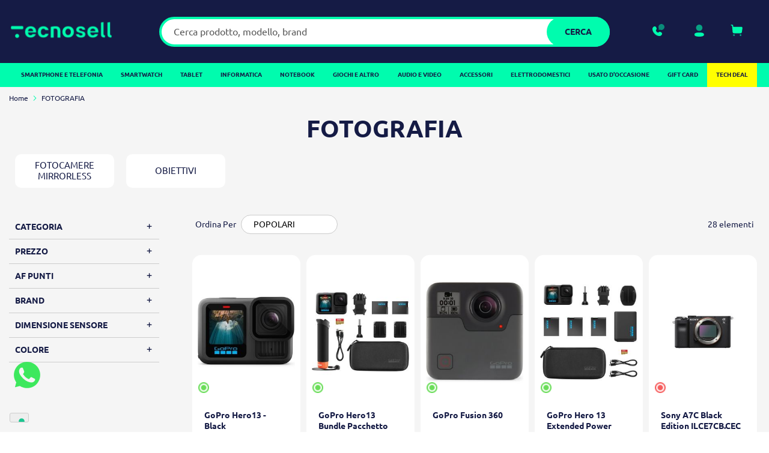

--- FILE ---
content_type: text/html; charset=UTF-8
request_url: https://www.tecnosell.com/it/fotografia.html
body_size: 40420
content:
<!doctype html>
<html lang="it">
    <head >
        <script>
    var LOCALE = 'it\u002DIT';
    var BASE_URL = 'https\u003A\u002F\u002Fwww.tecnosell.com\u002Fit\u002F';
    var require = {
        'baseUrl': 'https\u003A\u002F\u002Fwww.tecnosell.com\u002Fstatic\u002Ffrontend\u002FPlumaStudio\u002Ftecnosell\u002Fit_IT'
    };</script>        <meta charset="utf-8"/>
<meta name="title" content="FOTOGRAFIA | Tecnosell"/>
<meta name="description" content="Telefoni Cellulari al miglior prezzo del web, mettici alla prova spedizione rapida in tutta Italia Gratis!"/>
<meta name="keywords" content="iphone, samsung, apple, nokia, cellulari offerta, smartphone"/>
<meta name="robots" content="INDEX,FOLLOW"/>
<meta name="viewport" content="width=device-width, initial-scale=1, maximum-scale=5, user-scalable=yes"/>
<meta name="format-detection" content="telephone=no"/>
<title>FOTOGRAFIA | Tecnosell</title>
<link  rel="stylesheet" type="text/css"  media="all" href="https://www.tecnosell.com/static/frontend/PlumaStudio/tecnosell/it_IT/mage/calendar.css" />
<link  rel="stylesheet" type="text/css"  media="all" href="https://www.tecnosell.com/static/frontend/PlumaStudio/tecnosell/it_IT/css/styles-m.css" />
<link  rel="stylesheet" type="text/css"  media="all" href="https://www.tecnosell.com/static/frontend/PlumaStudio/tecnosell/it_IT/css/jquery.fancybox.css" />
<link  rel="stylesheet" type="text/css"  media="all" href="https://www.tecnosell.com/static/frontend/PlumaStudio/tecnosell/it_IT/Amasty_Label/vendor/tooltipster/css/tooltipster.min.css" />
<link  rel="stylesheet" type="text/css"  media="all" href="https://www.tecnosell.com/static/frontend/PlumaStudio/tecnosell/it_IT/Amasty_Base/vendor/slick/amslick.min.css" />
<link  rel="stylesheet" type="text/css"  media="all" href="https://www.tecnosell.com/static/frontend/PlumaStudio/tecnosell/it_IT/Amasty_LibSwiperJs/vendor/swiper/swiper.min.css" />
<link  rel="stylesheet" type="text/css"  media="all" href="https://www.tecnosell.com/static/frontend/PlumaStudio/tecnosell/it_IT/Clerk_Clerk/css/powerstep.css" />
<link  rel="stylesheet" type="text/css"  media="all" href="https://www.tecnosell.com/static/frontend/PlumaStudio/tecnosell/it_IT/Feedelio_Insurance/css/global.css" />
<link  rel="stylesheet" type="text/css"  media="all" href="https://www.tecnosell.com/static/frontend/PlumaStudio/tecnosell/it_IT/HiPay_FullserviceMagento/css/styles.css" />
<link  rel="stylesheet" type="text/css"  media="all" href="https://www.tecnosell.com/static/frontend/PlumaStudio/tecnosell/it_IT/Klarna_Keb/css/button.css" />
<link  rel="stylesheet" type="text/css"  media="all" href="https://www.tecnosell.com/static/frontend/PlumaStudio/tecnosell/it_IT/Mageplaza_Core/css/owl.carousel.css" />
<link  rel="stylesheet" type="text/css"  media="all" href="https://www.tecnosell.com/static/frontend/PlumaStudio/tecnosell/it_IT/Mageplaza_Core/css/owl.theme.css" />
<link  rel="stylesheet" type="text/css"  media="all" href="https://www.tecnosell.com/static/frontend/PlumaStudio/tecnosell/it_IT/Webkul_Marketplace/css/wk_block.css" />
<link  rel="stylesheet" type="text/css"  media="all" href="https://www.tecnosell.com/static/frontend/PlumaStudio/tecnosell/it_IT/Amasty_ShopbyBase/css/chosen/chosen.css" />
<link  rel="stylesheet" type="text/css"  media="screen and (min-width: 768px)" href="https://www.tecnosell.com/static/frontend/PlumaStudio/tecnosell/it_IT/css/styles-l.css" />
<link  rel="stylesheet" type="text/css"  media="print" href="https://www.tecnosell.com/static/frontend/PlumaStudio/tecnosell/it_IT/css/print.css" />
<script  type="text/javascript"  src="https://www.tecnosell.com/static/frontend/PlumaStudio/tecnosell/it_IT/requirejs/require.js"></script>
<script  type="text/javascript"  src="https://www.tecnosell.com/static/frontend/PlumaStudio/tecnosell/it_IT/mage/requirejs/mixins.js"></script>
<script  type="text/javascript"  src="https://www.tecnosell.com/static/frontend/PlumaStudio/tecnosell/it_IT/requirejs-config.js"></script>
<script  type="text/javascript"  src="https://www.tecnosell.com/static/frontend/PlumaStudio/tecnosell/it_IT/Doofinder_Feed/js/df_add_to_cart.js"></script>
<script  type="text/javascript"  src="https://www.tecnosell.com/static/frontend/PlumaStudio/tecnosell/it_IT/Feedelio_Insurance/js/global.js"></script>
<link rel="preload" as="font" crossorigin="anonymous" href="https://www.tecnosell.com/static/frontend/PlumaStudio/tecnosell/it_IT/fonts/opensans/light/opensans-300.woff2" />
<link rel="preload" as="font" crossorigin="anonymous" href="https://www.tecnosell.com/static/frontend/PlumaStudio/tecnosell/it_IT/fonts/opensans/regular/opensans-400.woff2" />
<link rel="preload" as="font" crossorigin="anonymous" href="https://www.tecnosell.com/static/frontend/PlumaStudio/tecnosell/it_IT/fonts/opensans/semibold/opensans-600.woff2" />
<link rel="preload" as="font" crossorigin="anonymous" href="https://www.tecnosell.com/static/frontend/PlumaStudio/tecnosell/it_IT/fonts/opensans/bold/opensans-700.woff2" />
<link rel="preload" as="font" crossorigin="anonymous" href="https://www.tecnosell.com/static/frontend/PlumaStudio/tecnosell/it_IT/fonts/Luma-Icons.woff2" />
<link  rel="canonical" href="https://www.tecnosell.com/it/fotografia.html" />
<link  rel="alternate" hreflang="it-IT" href="https://www.tecnosell.com/it/fotografia.html" />
<link  rel="alternate" hreflang="en-US" href="https://www.tecnosell.com/en/fotografia.html" />
<link  rel="icon" type="image/x-icon" href="https://www.tecnosell.com/media/favicon/default/favicon_1.png" />
<link  rel="shortcut icon" type="image/x-icon" href="https://www.tecnosell.com/media/favicon/default/favicon_1.png" />
<!--iZIWtDWUbk9NIInM4G7ntxicRRyHUUFz-->

<link rel="stylesheet" type="text/css" media="all" href="{{MEDIA_URL}}styles.css" />

<style>
    .fotorama__stage__frame {
        touch-action: pan-x;
    }
.catalog-product-view .product-info-main .pdp__sidebar .pdp__helper-box .trustpilot__helpers {
       padding: 30px 0 20px;
    }
.page-wrapper .page-header .panel.wrapper .panel.header {
    max-width: 100%;
}

.category-image .image {
  margin: auto;
}

/*#opc-shipping_method .checkout-shipping-method .step-content.amcheckout-content::before {
  content: 'ATTENZIONE: NON SI GARANTISCE CONSEGNA ENTRO NATALE';
  font-weight: 700;
  display: block;
  margin-top: 20px;
}*/

.catalog-product-view .block.related {
display:none;

}

.checkout-agreements-block .errorTOC {
    display: none;
}
dl.items.check.payable > dt.title > span {
    display: none;
}

</style>

<script type="text/javascript">
  var _iub = _iub || [];
  _iub.csConfiguration = {"enableTcf":true,"floatingPreferencesButtonDisplay":"bottom-left","perPurposeConsent":true,"siteId":1197575,"whitelabel":false,"cookiePolicyId":45585859,"lang":"it", "banner":{ "acceptButtonCaptionColor":"#313E5F","acceptButtonColor":"#D8FEE2","acceptButtonDisplay":true,"backgroundColor":"#313E5F","brandBackgroundColor":"#313E5F","closeButtonRejects":true,"customizeButtonCaptionColor":"#FFFFFF","customizeButtonColor":"#46516F","customizeButtonDisplay":true,"explicitWithdrawal":true,"listPurposes":true,"logo":"https://www.tecnosell.com/static/frontend/PlumaStudio/tecnosell/it_IT/images/logo_tecnosell.png","linksColor":"#D8FEE2","position":"bottom","theme":"night_sky-dark_trend" }};
  </script>
  <script type="text/javascript" src="https://cs.iubenda.com/autoblocking/1197575.js"></script>
  <script type="text/javascript" src="//cdn.iubenda.com/cs/tcf/stub-v2.js"></script>
  <script type="text/javascript" src="//cdn.iubenda.com/cs/tcf/safe-tcf-v2.js"></script>
  <script type="text/javascript" src="//cdn.iubenda.com/cs/iubenda_cs.js" charset="UTF-8" async></script>


<!-- TrustBox script --> <script type="text/javascript" src="//widget.trustpilot.com/bootstrap/v5/tp.widget.bootstrap.min.js" async></script> <!-- End TrustBox script -->


<script async="true" type="text/javascript" src="https://s.kk-resources.com/leadtag.js" ></script>


<script type="text/javascript">var _iub = _iub || {}; _iub.cons_instructions = _iub.cons_instructions || []; _iub.cons_instructions.push(["init", {api_key: "yHINZdRxQ84PRFt7IU7XxyfTxMUsyyEU"}]);</script><script type="text/javascript" src="https://cdn.iubenda.com/cons/iubenda_cons.js" async></script>






<script src="https://apis.google.com/js/platform.js?onload=renderBadge"
async defer></script>

<script>
  window.renderBadge = function() {
    var ratingBadgeContainer = document.createElement("div");
    document.body.appendChild(ratingBadgeContainer);
    window.gapi.load('ratingbadge', function() {
      window.gapi.ratingbadge.render(ratingBadgeContainer,
{"merchant_id": 114324544});
    });
  }
</script>

<!-- Feedelio Styles -->
<style>
:root {
    
    --feedelio-primary-color: #141b46;
    --feedelio-primary-card-title-color: #141b46;
    --feedelio-primary-bg: #141b46;
    --feedelio-primary-hover-bg: #04fcae;
    --feedelio-gradient-start: #141b46;
    --feedelio-gradient-end: #0697ff;
    --feedelio-secondary-color: #666;
    --feedelio-secondary-bg: #efefef;
    --feedelio-secondary-hover-bg: #f2f2f2;
    --feedelio-light-bg: #e6f3ff;
    --feedelio-card-shadow: none
    --feedelio-card-border-radius: 20px;
    --feedelio-bubble-border-radius: 20px;
    --feedelio-button-border-radius: 40px;
}

.feedelio-button.feedelio-button-primary:hover{
    background: var(--feedelio-primary-hover-bg) !important;
    color:var(--feedelio-primary-color) !important;
}

.feedelio-card-header-title h4 {
    font-weight: 500;
}

.feedelio-bubble-options input:checked+label:before {
    background: #04fcae;
}

.feedelio-wrapper .coverage-icons .coverage-icons-item .icon {
    fill: #141b47;
    background-color: #04fcae;
    border-radius: 50%;
    padding: 3px;
    width: 26px;
    height: 26px;
    overflow: visible;
}

.feedelio-add-button {
    background-color: #04fcae;
    border: none;
}

.feedelio-add-button:focus {
    outline: none;
    border-radius: 20px;
}

.feedelio-option-buttons-wrapper .text-xs-center {
    text-align: left !important;
}

.minicart-items .is-feedelio .price-including-tax {
    visibility: hidden;
}

@media (min-width:1024px) and (max-width:1180px){

    .feedelio-card-header > div {
        display: flex;
        flex-wrap: wrap;
        gap: 10px;
    }
}

@media (min-width:1024px) and (max-width:1400px){

    .product-add-form .feedelio-wrapper .col-8, 
    .product-add-form .feedelio-wrapper .col-md-8, 
    .product-add-form .feedelio-wrapper .col-lg-8, 
    .product-add-form .feedelio-wrapper .col-lg-4 {
        width: 100%;
    }
}
</style>

<!-- TrustBox script -->
<script type="text/javascript" src="//widget.trustpilot.com/bootstrap/v5/tp.widget.bootstrap.min.js" async></script>
<!-- End TrustBox script -->            <script type="text/x-magento-init">
        {
            "*": {
                "Magento_PageCache/js/form-key-provider": {
                    "isPaginationCacheEnabled":
                        0                }
            }
        }
    </script>
    <script>
        (function(w, k) {w[k] = window[k] || function () { (window[k].q = window[k].q || []).push(arguments) }})(window, "doofinderApp")
    
        doofinderApp("config", "language", "it")
        doofinderApp("config", "currency", "EUR")
    </script>
<script src="https://eu1-config.doofinder.com/2.x/9da974ec-09c4-46bb-86a5-f7bfbb9bd1cf.js" async></script>    <!-- Google Tag Manager -->
<script>(function(w,d,s,l,i){w[l]=w[l]||[];w[l].push({'gtm.start':
new Date().getTime(),event:'gtm.js'});var f=d.getElementsByTagName(s)[0],
j=d.createElement(s),dl=l!='dataLayer'?'&l='+l:'';j.async=true;j.src=
'https://www.googletagmanager.com/gtm.js?id='+i+dl;f.parentNode.insertBefore(j,f);
})(window,document,'script','dataLayer','GTM-M22BVK6');</script>
<!-- End Google Tag Manager -->
</head>
    <body data-container="body"
          data-mage-init='{"loaderAjax": {}, "loader": { "icon": "https://www.tecnosell.com/static/frontend/PlumaStudio/tecnosell/it_IT/images/loader-2.gif"}}'
        id="html-body" class="plumastudio-tecnosell-theme page-with-filter amasty-mega-menu page-products categorypath-fotografia category-fotografia catalog-category-view page-layout-2columns-left">
        <!-- Google Tag Manager (noscript) -->
<noscript><iframe src="https://www.googletagmanager.com/ns.html?id=GTM-M22BVK6"
height="0" width="0" style="display:none;visibility:hidden"></iframe></noscript>
<!-- End Google Tag Manager (noscript) -->
<script type="text/x-magento-init">
    {
        "*": {
            "Magento_PageBuilder/js/widget-initializer": {
                "config": {"[data-content-type=\"slider\"][data-appearance=\"default\"]":{"Magento_PageBuilder\/js\/content-type\/slider\/appearance\/default\/widget":false},"[data-content-type=\"map\"]":{"Magento_PageBuilder\/js\/content-type\/map\/appearance\/default\/widget":false},"[data-content-type=\"row\"]":{"Magento_PageBuilder\/js\/content-type\/row\/appearance\/default\/widget":false},"[data-content-type=\"tabs\"]":{"Magento_PageBuilder\/js\/content-type\/tabs\/appearance\/default\/widget":false},"[data-content-type=\"slide\"]":{"Magento_PageBuilder\/js\/content-type\/slide\/appearance\/default\/widget":{"buttonSelector":".pagebuilder-slide-button","showOverlay":"hover","dataRole":"slide"}},"[data-content-type=\"banner\"]":{"Magento_PageBuilder\/js\/content-type\/banner\/appearance\/default\/widget":{"buttonSelector":".pagebuilder-banner-button","showOverlay":"hover","dataRole":"banner"}},"[data-content-type=\"buttons\"]":{"Magento_PageBuilder\/js\/content-type\/buttons\/appearance\/inline\/widget":false},"[data-content-type=\"products\"][data-appearance=\"carousel\"]":{"Magento_PageBuilder\/js\/content-type\/products\/appearance\/carousel\/widget":false}},
                "breakpoints": {"desktop":{"label":"Desktop","stage":true,"default":true,"class":"desktop-switcher","icon":"Magento_PageBuilder::css\/images\/switcher\/switcher-desktop.svg","conditions":{"min-width":"1024px"},"options":{"products":{"default":{"slidesToShow":"5"}}}},"tablet":{"conditions":{"max-width":"1024px","min-width":"768px"},"options":{"products":{"default":{"slidesToShow":"4"},"continuous":{"slidesToShow":"3"}}}},"mobile":{"label":"Mobile","stage":true,"class":"mobile-switcher","icon":"Magento_PageBuilder::css\/images\/switcher\/switcher-mobile.svg","media":"only screen and (max-width: 768px)","conditions":{"max-width":"768px","min-width":"640px"},"options":{"products":{"default":{"slidesToShow":"3"}}}},"mobile-small":{"conditions":{"max-width":"640px"},"options":{"products":{"default":{"slidesToShow":"2"},"continuous":{"slidesToShow":"1"}}}}}            }
        }
    }
</script>

<div class="cookie-status-message" id="cookie-status">
    The store will not work correctly when cookies are disabled.</div>
<script type="text&#x2F;javascript">document.querySelector("#cookie-status").style.display = "none";</script>
<script type="text/x-magento-init">
    {
        "*": {
            "cookieStatus": {}
        }
    }
</script>

<script type="text/x-magento-init">
    {
        "*": {
            "mage/cookies": {
                "expires": null,
                "path": "\u002F",
                "domain": ".www.tecnosell.com",
                "secure": true,
                "lifetime": "3600"
            }
        }
    }
</script>
    <noscript>
        <div class="message global noscript">
            <div class="content">
                <p>
                    <strong>I JavaScript sembrano essere disabilitati nel tuo browser.</strong>
                    <span>
                        Per una migliore esperienza sul nostro sito, assicurati di attivare i javascript nel tuo browser.                    </span>
                </p>
            </div>
        </div>
    </noscript>

<script>
    window.cookiesConfig = window.cookiesConfig || {};
    window.cookiesConfig.secure = true;
</script><script>    require.config({
        map: {
            '*': {
                wysiwygAdapter: 'mage/adminhtml/wysiwyg/tiny_mce/tinymce5Adapter'
            }
        }
    });</script><script>
    require.config({
        paths: {
            googleMaps: 'https\u003A\u002F\u002Fmaps.googleapis.com\u002Fmaps\u002Fapi\u002Fjs\u003Fv\u003D3\u0026key\u003D'
        },
        config: {
            'Magento_PageBuilder/js/utils/map': {
                style: ''
            },
            'Magento_PageBuilder/js/content-type/map/preview': {
                apiKey: '',
                apiKeyErrorMessage: 'You\u0020must\u0020provide\u0020a\u0020valid\u0020\u003Ca\u0020href\u003D\u0027https\u003A\u002F\u002Fwww.tecnosell.com\u002Fit\u002Fadminhtml\u002Fsystem_config\u002Fedit\u002Fsection\u002Fcms\u002F\u0023cms_pagebuilder\u0027\u0020target\u003D\u0027_blank\u0027\u003EGoogle\u0020Maps\u0020API\u0020key\u003C\u002Fa\u003E\u0020to\u0020use\u0020a\u0020map.'
            },
            'Magento_PageBuilder/js/form/element/map': {
                apiKey: '',
                apiKeyErrorMessage: 'You\u0020must\u0020provide\u0020a\u0020valid\u0020\u003Ca\u0020href\u003D\u0027https\u003A\u002F\u002Fwww.tecnosell.com\u002Fit\u002Fadminhtml\u002Fsystem_config\u002Fedit\u002Fsection\u002Fcms\u002F\u0023cms_pagebuilder\u0027\u0020target\u003D\u0027_blank\u0027\u003EGoogle\u0020Maps\u0020API\u0020key\u003C\u002Fa\u003E\u0020to\u0020use\u0020a\u0020map.'
            },
        }
    });
</script>

<script>
    require.config({
        shim: {
            'Magento_PageBuilder/js/utils/map': {
                deps: ['googleMaps']
            }
        }
    });
</script>


<!-- BEGIN Trovaprezzi Trusted Program CODE -->




<script type="text/javascript" src="https://tps.trovaprezzi.it/javascripts/tracking-vanilla.min.js"></script>

<!-- END  Trovaprezzi Trusted Program CODE -->
<div class="page-wrapper"><header id="ammenu-header-container" class="ammenu-header-container page-header"><div class="header content"><div class="header__container"><div class="header__left"><ul class="compare wrapper"><li class="item link compare" data-bind="scope: 'compareProducts'" data-role="compare-products-link">
  <a class="action compare no-display" title="Confronta&#x20;Prodotti"
    data-bind="attr: {'href': compareProducts().listUrl}, css: {'no-display': !compareProducts().count}">
    <img src="https://www.tecnosell.com/static/frontend/PlumaStudio/tecnosell/it_IT/images/compara.svg" alt="icona di compara prodotto">
    <span>Confronta</span>

  </a>
</li>
<script type="text/x-magento-init">
{"[data-role=compare-products-link]": {"Magento_Ui/js/core/app": {"components":{"compareProducts":{"component":"Magento_Catalog\/js\/view\/compare-products"}}}}}
</script></ul>
<!-- ko scope: 'index = ammenu_hamburger_toggle' -->
<!-- ko if: $data.source.isMobile() -->
<button class="ammenu-button -hamburger -trigger" aria-controls="ammenu-sidebar" aria-haspopup="menu" type="button"
    title="Toggling menu" data-bind="
        style: { color: color_settings.hamburger_icon_color },
        event: { click: toggling },
        attr: { 'aria-expanded': isOpen().toString() }
    ">
</button>
<!-- /ko -->
<!-- /ko -->


<a class="link_custom_contacts" href="/contact" aria-label="Assistenza - Contatti">
    <img src="https://www.tecnosell.com/static/frontend/PlumaStudio/tecnosell/it_IT/images/phone.svg" alt="icona telefono per contatti">
    <span>Assistenza</span>
</a></div><div class="header__center"> 
<a class="ammenu-logo "
   href="https://www.tecnosell.com/it/"
   title="Logo&#x20;Tecnosell"
   aria-label="store logo">
        <img src="https://www.tecnosell.com/static/frontend/PlumaStudio/tecnosell/it_IT/images/logo_tecnosell.png"
             title="Logo&#x20;Tecnosell"
             alt="Logo&#x20;Tecnosell"
                                  />
</a>
</div><div class="header__right"><style>
  .header-account-cstm {
    position: relative;
    display: inline-block;
  }

  .header-account-cstm .header__account {
    cursor: pointer;
  }

  .account-dropdown {
    display: none;
    position: absolute;
    top: 100%;
    left: auto;
    right: -20px;
    background: white;
    border: 1px solid #ddd;
    list-style: none;
    padding: 10px;
    min-width: 150px;
    box-shadow: 0px 4px 6px rgba(0, 0, 0, 0.1);
    z-index: 1000;
    border-radius: 15px;
  }

  .account-dropdown li {
    padding: 8px 5px;
    margin: 0;
  }

  .account-dropdown li a {
    text-decoration: none;
    color: #333;
    display: block;
  }

  .header-account-cstm.active .account-dropdown {
    display: block;
  }

  a.skip-link-1,
  a.skip-link-2,
  a.skip-link-3 {
    position: absolute;
    top: -40px;
    left: 0;
    background: #fff;
    color: #000;
    padding: 8px;
    z-index: 1000;
    text-decoration: none;
    transition: top 0.3s;
  }

  a.skip-link-1 {
    left: 0;
  }

  a.skip-link-2 {
    left: 100px;
  }

  a.skip-link-3 {
    left: 200px;
  }

  a.skip-link-1:focus,
  a.skip-link-2:focus,
  a.skip-link-3:focus {
    top: 0;
    /* Visibile quando è in focus */
  }
</style>



<a href="#nav__menu" class="skip-link-1">Salta al contenuto</a>
<a href="#maincontent" class="skip-link-2">Salta al menu</a>
<a href="#footer-content" class="skip-link-3">Salta al piè di pagina</a>




<div class="header-account-cstm">
  <button class="header__account" role="button" aria-label="tasto per aprire il menu account">
    <img class="icon" src="https://www.tecnosell.com/static/frontend/PlumaStudio/tecnosell/it_IT/images/account.svg" alt="icona account">
    <span>Account</span>
  </button>
  <ul class="account-dropdown">
          <li><a href="/customer/account/login/">Accedi</a></li>
      <li><a href="/customer/account/create/">Registrati</a></li>
      </ul>
</div>


<script type="text/javascript">
  document.addEventListener("DOMContentLoaded", function () {
    const accountWrapper = document.querySelector(".header-account-cstm");
    const dropdown = document.querySelector(".account-dropdown");

    accountWrapper.addEventListener("click", function (event) {
      event.stopPropagation();
      this.classList.toggle("active");
    });

    document.addEventListener("click", function () {
      accountWrapper.classList.remove("active");
    });
  });
</script>
<div data-block="minicart" class="minicart-wrapper">
    <a class="action showcart" href="https://www.tecnosell.com/it/checkout/cart/"
       data-bind="scope: 'minicart_content'">
        <span class="text">Carrello</span>
        <span class="counter qty empty"
              data-bind="css: { empty: !!getCartParam('summary_count') == false && !isLoading() },
               blockLoader: isLoading">
            <span class="counter-number"><!-- ko text: getCartParam('summary_count') --><!-- /ko --></span>
            <span class="counter-label">
            <!-- ko if: getCartParam('summary_count') -->
                <!-- ko text: getCartParam('summary_count') --><!-- /ko -->
                <!-- ko i18n: 'items' --><!-- /ko -->
            <!-- /ko -->
            </span>
        </span>
    </a>
            <div class="block block-minicart"
             data-role="dropdownDialog"
             data-mage-init='{"dropdownDialog":{
                "appendTo":"[data-block=minicart]",
                "triggerTarget":".showcart",
                "timeout": "2000",
                "closeOnMouseLeave": false,
                "closeOnEscape": true,
                "triggerClass":"active",
                "parentClass":"active",
                "buttons":[]}}'>
            <div id="minicart-content-wrapper" data-bind="scope: 'minicart_content'">
                <!-- ko template: getTemplate() --><!-- /ko -->
            </div>
                    </div>
        <script>window.checkout = {"shoppingCartUrl":"https:\/\/www.tecnosell.com\/it\/checkout\/cart\/","checkoutUrl":"https:\/\/www.tecnosell.com\/it\/checkout\/","updateItemQtyUrl":"https:\/\/www.tecnosell.com\/it\/checkout\/sidebar\/updateItemQty\/","removeItemUrl":"https:\/\/www.tecnosell.com\/it\/checkout\/sidebar\/removeItem\/","imageTemplate":"Magento_Catalog\/product\/image_with_borders","baseUrl":"https:\/\/www.tecnosell.com\/it\/","minicartMaxItemsVisible":3,"websiteId":"1","maxItemsToDisplay":10,"storeId":"1","storeGroupId":"1","agreementIds":["1"],"customerLoginUrl":"https:\/\/www.tecnosell.com\/it\/customer\/account\/login\/referer\/aHR0cHM6Ly93d3cudGVjbm9zZWxsLmNvbS9pdC9mb3RvZ3JhZmlhLmh0bWw~\/","isRedirectRequired":false,"autocomplete":"off","captcha":{"user_login":{"isCaseSensitive":false,"imageHeight":50,"imageSrc":"","refreshUrl":"https:\/\/www.tecnosell.com\/it\/captcha\/refresh\/","isRequired":false,"timestamp":1769149696}}}</script>    <script type="text/x-magento-init">
    {
        "[data-block='minicart']": {
            "Magento_Ui/js/core/app": {"components":{"minicart_content":{"children":{"subtotal.container":{"children":{"subtotal":{"children":{"subtotal.totals":{"config":{"display_cart_subtotal_incl_tax":1,"display_cart_subtotal_excl_tax":0,"template":"Magento_Tax\/checkout\/minicart\/subtotal\/totals"},"children":{"subtotal.totals.msrp":{"component":"Magento_Msrp\/js\/view\/checkout\/minicart\/subtotal\/totals","config":{"displayArea":"minicart-subtotal-hidden","template":"Magento_Msrp\/checkout\/minicart\/subtotal\/totals"}}},"component":"Magento_Tax\/js\/view\/checkout\/minicart\/subtotal\/totals"}},"component":"uiComponent","config":{"template":"Magento_Checkout\/minicart\/subtotal"}}},"component":"uiComponent","config":{"displayArea":"subtotalContainer"}},"item.renderer":{"component":"Magento_Checkout\/js\/view\/cart-item-renderer","config":{"displayArea":"defaultRenderer","template":"Magento_Checkout\/minicart\/item\/default"},"children":{"item.image":{"component":"Magento_Catalog\/js\/view\/image","config":{"template":"Magento_Catalog\/product\/image","displayArea":"itemImage"}},"checkout.cart.item.price.sidebar":{"component":"uiComponent","config":{"template":"Magento_Checkout\/minicart\/item\/price","displayArea":"priceSidebar"}}}},"extra_info":{"component":"uiComponent","config":{"displayArea":"extraInfo"}},"promotion":{"component":"uiComponent","config":{"displayArea":"promotion"}}},"config":{"itemRenderer":{"default":"defaultRenderer","simple":"defaultRenderer","virtual":"defaultRenderer"},"template":"Magento_Checkout\/minicart\/content"},"component":"Magento_Checkout\/js\/view\/minicart"}},"types":[]}        },
        "*": {
            "Magento_Ui/js/block-loader": "https\u003A\u002F\u002Fwww.tecnosell.com\u002Fstatic\u002Ffrontend\u002FPlumaStudio\u002Ftecnosell\u002Fit_IT\u002Fimages\u002Floader\u002D1.gif"
        }
    }
    </script>
</div>
</div><div class="header__search"><div class="block block-search">
  <div class="block block-title"><strong>Cerca</strong></div>
  <div class="block block-content">
    <form class="form minisearch" id="search_mini_form" action="https://www.tecnosell.com/it/catalogsearch/result/"
      method="get" role="search">
            <div class="field search">
        <label class="label" for="search" data-role="minisearch-label">
          <span>Cerca</span>
        </label>
        <div class="control">
          <input id="search" data-mage-init='{
                            "quickSearch": {
                                "formSelector": "#search_mini_form",
                                "url": "https://www.tecnosell.com/it/search/ajax/suggest/",
                                "destinationSelector": "#search_autocomplete",
                                "minSearchLength": "3"
                            }
                        }' type="text" name="q"
            value=""
            placeholder="Cerca&#x20;prodotto,&#x20;modello,&#x20;brand" class="input-text"
            maxlength="128" role="combobox"
            aria-haspopup="false" aria-autocomplete="both" autocomplete="off" aria-expanded="false"
            aria-label="Cerca nel sito" />
          <div id="search_autocomplete" class="search-autocomplete"></div>
          <div class="nested">
    <a class="action advanced" href="https://www.tecnosell.com/it/catalogsearch/advanced/" data-action="advanced-search">
        Ricerca avanzata    </a>
</div>
        </div>
      </div>
      <div class="actions">
        <button type="submit" title="Cerca" class="action search"
          aria-label="Search">
          <span>Cerca</span>
        </button>
      </div>
    </form>
  </div>
</div></div></div><div id="nav__menu" class="header__menu skip-link">


<div class="ammenu-robots-navigation">
    <nav class="navigation" data-action="navigation" aria-disabled="true" aria-hidden="true" tabindex="-1">
        <ul aria-disabled="true" aria-hidden="true">
                            
<li class="category-item nav-0" role="presentation">
    <a href="https://www.tecnosell.com/it/smartphone.html"
       tabindex="-1"
       title="SMARTPHONE&#x20;E&#x20;TELEFONIA">
        SMARTPHONE E TELEFONIA    </a>
            <ul class="submenu">
                            
<li class="category-item nav-0-0" role="presentation">
    <a href="https://www.tecnosell.com/it/smartphone/apple.html"
       tabindex="-1"
       title="SMARTPHONE&#x20;APPLE&#x20;">
        SMARTPHONE APPLE     </a>
            <ul class="submenu">
                            
<li class="category-item nav-0-0-0" role="presentation">
    <a href="https://www.tecnosell.com/it/smartphone/apple/iphone-17-series.html"
       tabindex="-1"
       title="IPHONE&#x20;17&#x20;Series">
        IPHONE 17 Series    </a>
    </li>

                    </ul>
    </li>

                            
<li class="category-item nav-0-1" role="presentation">
    <a href="https://www.tecnosell.com/it/smartphone/asus.html"
       tabindex="-1"
       title="SMARTPHONE&#x20;ASUS">
        SMARTPHONE ASUS    </a>
    </li>

                            
<li class="category-item nav-0-2" role="presentation">
    <a href="https://www.tecnosell.com/it/smartphone/brondi.html"
       tabindex="-1"
       title="BRONDI">
        BRONDI    </a>
    </li>

                            
<li class="category-item nav-0-3" role="presentation">
    <a href="https://www.tecnosell.com/it/smartphone/cat.html"
       tabindex="-1"
       title="SMARTPHONE&#x20;CAT">
        SMARTPHONE CAT    </a>
    </li>

                            
<li class="category-item nav-0-4" role="presentation">
    <a href="https://www.tecnosell.com/it/smartphone/google.html"
       tabindex="-1"
       title="SMARTPHONE&#x20;GOOGLE">
        SMARTPHONE GOOGLE    </a>
            <ul class="submenu">
                            
<li class="category-item nav-0-4-0" role="presentation">
    <a href="https://www.tecnosell.com/it/smartphone/google/pixel-9-series.html"
       tabindex="-1"
       title="Pixel&#x20;9&#x20;Series">
        Pixel 9 Series    </a>
    </li>

                    </ul>
    </li>

                            
<li class="category-item nav-0-5" role="presentation">
    <a href="https://www.tecnosell.com/it/smartphone/honor.html"
       tabindex="-1"
       title="SMARTPHONE&#x20;HONOR">
        SMARTPHONE HONOR    </a>
            <ul class="submenu">
                            
<li class="category-item nav-0-5-0" role="presentation">
    <a href="https://www.tecnosell.com/it/smartphone/honor/magic-series.html"
       tabindex="-1"
       title="Magic&#x20;Series">
        Magic Series    </a>
    </li>

                    </ul>
    </li>

                            
<li class="category-item nav-0-6" role="presentation">
    <a href="https://www.tecnosell.com/it/smartphone/motorola.html"
       tabindex="-1"
       title="SMARTPHONE&#x20;MOTOROLA">
        SMARTPHONE MOTOROLA    </a>
    </li>

                            
<li class="category-item nav-0-7" role="presentation">
    <a href="https://www.tecnosell.com/it/smartphone/nokia.html"
       tabindex="-1"
       title="SMARTPHONE&#x20;NOKIA">
        SMARTPHONE NOKIA    </a>
    </li>

                            
<li class="category-item nav-0-8" role="presentation">
    <a href="https://www.tecnosell.com/it/smartphone/nothing-phone.html"
       tabindex="-1"
       title="SMARTPHONE&#x20;NOTHING&#x20;PHONE">
        SMARTPHONE NOTHING PHONE    </a>
    </li>

                            
<li class="category-item nav-0-9" role="presentation">
    <a href="https://www.tecnosell.com/it/smartphone/oneplus.html"
       tabindex="-1"
       title="SMARTPHONE&#x20;ONEPLUS">
        SMARTPHONE ONEPLUS    </a>
    </li>

                            
<li class="category-item nav-0-10" role="presentation">
    <a href="https://www.tecnosell.com/it/smartphone/oppo.html"
       tabindex="-1"
       title="SMARTPHONE&#x20;OPPO">
        SMARTPHONE OPPO    </a>
    </li>

                            
<li class="category-item nav-0-11" role="presentation">
    <a href="https://www.tecnosell.com/it/smartphone/realme.html"
       tabindex="-1"
       title="SMARTPHONE&#x20;REALME">
        SMARTPHONE REALME    </a>
    </li>

                            
<li class="category-item nav-0-12" role="presentation">
    <a href="https://www.tecnosell.com/it/smartphone/samsung.html"
       tabindex="-1"
       title="SMARTPHONE&#x20;SAMSUNG">
        SMARTPHONE SAMSUNG    </a>
            <ul class="submenu">
                            
<li class="category-item nav-0-12-0" role="presentation">
    <a href="https://www.tecnosell.com/it/smartphone/samsung/galaxy-a-series.html"
       tabindex="-1"
       title="GALAXY&#x20;A&#x20;Series">
        GALAXY A Series    </a>
    </li>

                    </ul>
    </li>

                            
<li class="category-item nav-0-13" role="presentation">
    <a href="https://www.tecnosell.com/it/smartphone/sony.html"
       tabindex="-1"
       title="SMARTPHONE&#x20;SONY">
        SMARTPHONE SONY    </a>
    </li>

                            
<li class="category-item nav-0-14" role="presentation">
    <a href="https://www.tecnosell.com/it/smartphone/xiaomi.html"
       tabindex="-1"
       title="SMARTPHONE&#x20;XIAOMI">
        SMARTPHONE XIAOMI    </a>
    </li>

                            
<li class="category-item nav-0-15" role="presentation">
    <a href="https://www.tecnosell.com/it/smartphone/tcl.html"
       tabindex="-1"
       title="SMARTPHONE&#x20;TCL">
        SMARTPHONE TCL    </a>
    </li>

                            
<li class="category-item nav-0-16" role="presentation">
    <a href="https://www.tecnosell.com/it/smartphone/telefonia-fissa.html"
       tabindex="-1"
       title="TELEFONIA&#x20;FISSA">
        TELEFONIA FISSA    </a>
    </li>

                    </ul>
    </li>

                            
<li class="category-item nav-1" role="presentation">
    <a href="https://www.tecnosell.com/it/smartwatch.html"
       tabindex="-1"
       title="SMARTWATCH">
        SMARTWATCH    </a>
            <ul class="submenu">
                            
<li class="category-item nav-1-0" role="presentation">
    <a href="https://www.tecnosell.com/it/smartwatch/apple.html"
       tabindex="-1"
       title="APPLE">
        APPLE    </a>
    </li>

                            
<li class="category-item nav-1-1" role="presentation">
    <a href="https://www.tecnosell.com/it/smartwatch/samsung.html"
       tabindex="-1"
       title="SAMSUNG">
        SAMSUNG    </a>
    </li>

                            
<li class="category-item nav-1-2" role="presentation">
    <a href="https://www.tecnosell.com/it/smartwatch/xiaomi.html"
       tabindex="-1"
       title="XIAOMI">
        XIAOMI    </a>
    </li>

                            
<li class="category-item nav-1-3" role="presentation">
    <a href="https://www.tecnosell.com/it/smartwatch/garmin-smartwatch.html"
       tabindex="-1"
       title="GARMIN">
        GARMIN    </a>
    </li>

                            
<li class="category-item nav-1-4" role="presentation">
    <a href="https://www.tecnosell.com/it/smartwatch/oppo.html"
       tabindex="-1"
       title="OPPO">
        OPPO    </a>
    </li>

                            
<li class="category-item nav-1-5" role="presentation">
    <a href="https://www.tecnosell.com/it/smartwatch/oneplus.html"
       tabindex="-1"
       title="ONEPLUS">
        ONEPLUS    </a>
    </li>

                            
<li class="category-item nav-1-6" role="presentation">
    <a href="https://www.tecnosell.com/it/smartwatch/lenovo.html"
       tabindex="-1"
       title="LENOVO">
        LENOVO    </a>
    </li>

                            
<li class="category-item nav-1-7" role="presentation">
    <a href="https://www.tecnosell.com/it/smartwatch/techmade.html"
       tabindex="-1"
       title="TECHMADE">
        TECHMADE    </a>
    </li>

                    </ul>
    </li>

                            
<li class="category-item nav-2" role="presentation">
    <a href="https://www.tecnosell.com/it/tablet.html"
       tabindex="-1"
       title="TABLET">
        TABLET    </a>
            <ul class="submenu">
                            
<li class="category-item nav-2-0" role="presentation">
    <a href="https://www.tecnosell.com/it/tablet/acer.html"
       tabindex="-1"
       title="ACER&#x20;">
        ACER     </a>
    </li>

                            
<li class="category-item nav-2-1" role="presentation">
    <a href="https://www.tecnosell.com/it/tablet/apple.html"
       tabindex="-1"
       title="APPLE">
        APPLE    </a>
    </li>

                            
<li class="category-item nav-2-2" role="presentation">
    <a href="https://www.tecnosell.com/it/tablet/archos.html"
       tabindex="-1"
       title="ARCHOS">
        ARCHOS    </a>
    </li>

                            
<li class="category-item nav-2-3" role="presentation">
    <a href="https://www.tecnosell.com/it/tablet/lenovo.html"
       tabindex="-1"
       title="LENOVO">
        LENOVO    </a>
    </li>

                            
<li class="category-item nav-2-4" role="presentation">
    <a href="https://www.tecnosell.com/it/tablet/lg.html"
       tabindex="-1"
       title="LG">
        LG    </a>
    </li>

                            
<li class="category-item nav-2-5" role="presentation">
    <a href="https://www.tecnosell.com/it/tablet/microsoft.html"
       tabindex="-1"
       title="MICROSOFT">
        MICROSOFT    </a>
    </li>

                            
<li class="category-item nav-2-6" role="presentation">
    <a href="https://www.tecnosell.com/it/tablet/samsung.html"
       tabindex="-1"
       title="SAMSUNG">
        SAMSUNG    </a>
    </li>

                            
<li class="category-item nav-2-7" role="presentation">
    <a href="https://www.tecnosell.com/it/tablet/sony.html"
       tabindex="-1"
       title="SONY">
        SONY    </a>
    </li>

                            
<li class="category-item nav-2-8" role="presentation">
    <a href="https://www.tecnosell.com/it/tablet/alcatel.html"
       tabindex="-1"
       title="ALCATEL">
        ALCATEL    </a>
    </li>

                            
<li class="category-item nav-2-9" role="presentation">
    <a href="https://www.tecnosell.com/it/tablet/tablet-blackview.html"
       tabindex="-1"
       title="BLACKVIEW">
        BLACKVIEW    </a>
    </li>

                            
<li class="category-item nav-2-10" role="presentation">
    <a href="https://www.tecnosell.com/it/tablet/xiaomi.html"
       tabindex="-1"
       title="XIAOMI">
        XIAOMI    </a>
    </li>

                            
<li class="category-item nav-2-11" role="presentation">
    <a href="https://www.tecnosell.com/it/tablet/realme.html"
       tabindex="-1"
       title="REALME">
        REALME    </a>
    </li>

                            
<li class="category-item nav-2-12" role="presentation">
    <a href="https://www.tecnosell.com/it/tablet/oppo.html"
       tabindex="-1"
       title="OPPO">
        OPPO    </a>
    </li>

                    </ul>
    </li>

                            
<li class="category-item nav-3" role="presentation">
    <a href="https://www.tecnosell.com/it/informatica.html"
       tabindex="-1"
       title="INFORMATICA">
        INFORMATICA    </a>
            <ul class="submenu">
                            
<li class="category-item nav-3-0" role="presentation">
    <a href="https://www.tecnosell.com/it/informatica/ssd.html"
       tabindex="-1"
       title="SSD&#x20;Disc&#x20;Drive">
        SSD Disc Drive    </a>
    </li>

                            
<li class="category-item nav-3-1" role="presentation">
    <a href="https://www.tecnosell.com/it/informatica/memorie-ram.html"
       tabindex="-1"
       title="Memorie&#x20;Ram">
        Memorie Ram    </a>
    </li>

                            
<li class="category-item nav-3-2" role="presentation">
    <a href="https://www.tecnosell.com/it/informatica/computer-desktop.html"
       tabindex="-1"
       title="PC&#x20;Desktop">
        PC Desktop    </a>
    </li>

                            
<li class="category-item nav-3-3" role="presentation">
    <a href="https://www.tecnosell.com/it/informatica/workstation.html"
       tabindex="-1"
       title="Workstation">
        Workstation    </a>
    </li>

                            
<li class="category-item nav-3-4" role="presentation">
    <a href="https://www.tecnosell.com/it/informatica/tastiere.html"
       tabindex="-1"
       title="Tastiere">
        Tastiere    </a>
    </li>

                            
<li class="category-item nav-3-5" role="presentation">
    <a href="https://www.tecnosell.com/it/informatica/stampanti.html"
       tabindex="-1"
       title="Stampanti">
        Stampanti    </a>
    </li>

                            
<li class="category-item nav-3-6" role="presentation">
    <a href="https://www.tecnosell.com/it/informatica/software.html"
       tabindex="-1"
       title="Software">
        Software    </a>
    </li>

                            
<li class="category-item nav-3-7" role="presentation">
    <a href="https://www.tecnosell.com/it/informatica/accessori.html"
       tabindex="-1"
       title="Accessori">
        Accessori    </a>
            <ul class="submenu">
                            
<li class="category-item nav-3-7-0" role="presentation">
    <a href="https://www.tecnosell.com/it/informatica/accessori/cavi-e-accessori.html"
       tabindex="-1"
       title="Cavi&#x20;E&#x20;Accessori">
        Cavi E Accessori    </a>
    </li>

                    </ul>
    </li>

                            
<li class="category-item nav-3-8" role="presentation">
    <a href="https://www.tecnosell.com/it/informatica/schede-madri.html"
       tabindex="-1"
       title="Schede&#x20;Madri">
        Schede Madri    </a>
    </li>

                            
<li class="category-item nav-3-9" role="presentation">
    <a href="https://www.tecnosell.com/it/informatica/schede-grafiche.html"
       tabindex="-1"
       title="Schede&#x20;Grafiche">
        Schede Grafiche    </a>
    </li>

                            
<li class="category-item nav-3-10" role="presentation">
    <a href="https://www.tecnosell.com/it/informatica/gruppi-di-continuita.html"
       tabindex="-1"
       title="Gruppi&#x20;di&#x20;continuit&#xE0;">
        Gruppi di continuità    </a>
    </li>

                    </ul>
    </li>

                            
<li class="category-item nav-4" role="presentation">
    <a href="https://www.tecnosell.com/it/notebook.html"
       tabindex="-1"
       title="NOTEBOOK">
        NOTEBOOK    </a>
            <ul class="submenu">
                            
<li class="category-item nav-4-0" role="presentation">
    <a href="https://www.tecnosell.com/it/notebook/10-pollici.html"
       tabindex="-1"
       title="10&#x20;pollici">
        10 pollici    </a>
    </li>

                            
<li class="category-item nav-4-1" role="presentation">
    <a href="https://www.tecnosell.com/it/notebook/11-pollici.html"
       tabindex="-1"
       title="11&#x20;pollici">
        11 pollici    </a>
    </li>

                            
<li class="category-item nav-4-2" role="presentation">
    <a href="https://www.tecnosell.com/it/notebook/12-pollici.html"
       tabindex="-1"
       title="12&#x20;pollici">
        12 pollici    </a>
    </li>

                            
<li class="category-item nav-4-3" role="presentation">
    <a href="https://www.tecnosell.com/it/notebook/13-pollici.html"
       tabindex="-1"
       title="13&#x20;pollici">
        13 pollici    </a>
    </li>

                            
<li class="category-item nav-4-4" role="presentation">
    <a href="https://www.tecnosell.com/it/notebook/14-pollici.html"
       tabindex="-1"
       title="14&#x20;pollici">
        14 pollici    </a>
    </li>

                            
<li class="category-item nav-4-5" role="presentation">
    <a href="https://www.tecnosell.com/it/notebook/15-pollici.html"
       tabindex="-1"
       title="15&#x20;pollici">
        15 pollici    </a>
    </li>

                            
<li class="category-item nav-4-6" role="presentation">
    <a href="https://www.tecnosell.com/it/notebook/16-pollici.html"
       tabindex="-1"
       title="16&#x20;pollici">
        16 pollici    </a>
    </li>

                            
<li class="category-item nav-4-7" role="presentation">
    <a href="https://www.tecnosell.com/it/notebook/17-pollici.html"
       tabindex="-1"
       title="17&#x20;pollici">
        17 pollici    </a>
    </li>

                            
<li class="category-item nav-4-8" role="presentation">
    <a href="https://www.tecnosell.com/it/notebook/accessori-per-pc.html"
       tabindex="-1"
       title="Accessori&#x20;Notebook">
        Accessori Notebook    </a>
    </li>

                    </ul>
    </li>

                            
<li class="category-item nav-5" role="presentation">
    <a href="https://www.tecnosell.com/it/giochi-e-altro.html"
       tabindex="-1"
       title="GIOCHI&#x20;E&#x20;ALTRO">
        GIOCHI E ALTRO    </a>
            <ul class="submenu">
                            
<li class="category-item nav-5-0" role="presentation">
    <a href="https://www.tecnosell.com/it/giochi-e-altro/console-giochi.html"
       tabindex="-1"
       title="CONSOLE&#x20;GIOCHI">
        CONSOLE GIOCHI    </a>
    </li>

                    </ul>
    </li>

                            
<li class="category-item nav-6" role="presentation">
    <a href="https://www.tecnosell.com/it/audio-e-video.html"
       tabindex="-1"
       title="AUDIO&#x20;e&#x20;VIDEO">
        AUDIO e VIDEO    </a>
            <ul class="submenu">
                            
<li class="category-item nav-6-0" role="presentation">
    <a href="https://www.tecnosell.com/it/audio/cuffie.html"
       tabindex="-1"
       title="CUFFIE">
        CUFFIE    </a>
    </li>

                            
<li class="category-item nav-6-1" role="presentation">
    <a href="https://www.tecnosell.com/it/audio/bluetooth.html"
       tabindex="-1"
       title="SPEAKER&#x20;BLUETOOTH">
        SPEAKER BLUETOOTH    </a>
    </li>

                            
<li class="category-item nav-6-2" role="presentation">
    <a href="https://www.tecnosell.com/it/audio/smart-speaker.html"
       tabindex="-1"
       title="SMART&#x20;SPEAKER">
        SMART SPEAKER    </a>
    </li>

                    </ul>
    </li>

                            
<li class="category-item nav-7" role="presentation">
    <a href="https://www.tecnosell.com/it/accessori.html"
       tabindex="-1"
       title="ACCESSORI">
        ACCESSORI    </a>
            <ul class="submenu">
                            
<li class="category-item nav-7-0" role="presentation">
    <a href="https://www.tecnosell.com/it/accessori/audio.html"
       tabindex="-1"
       title="AURICOLARI">
        AURICOLARI    </a>
    </li>

                            
<li class="category-item nav-7-1" role="presentation">
    <a href="https://www.tecnosell.com/it/accessori/cover.html"
       tabindex="-1"
       title="COVER">
        COVER    </a>
    </li>

                            
<li class="category-item nav-7-2" role="presentation">
    <a href="https://www.tecnosell.com/it/accessori/powerbank.html"
       tabindex="-1"
       title="CARICABATTERIE&#x20;">
        CARICABATTERIE     </a>
    </li>

                            
<li class="category-item nav-7-3" role="presentation">
    <a href="https://www.tecnosell.com/it/accessori/virtual-reality.html"
       tabindex="-1"
       title="VIRTUAL&#x20;REALITY">
        VIRTUAL REALITY    </a>
    </li>

                            
<li class="category-item nav-7-4" role="presentation">
    <a href="https://www.tecnosell.com/it/accessori/schede-di-memoria.html"
       tabindex="-1"
       title="SCHEDE&#x20;DI&#x20;MEMORIA">
        SCHEDE DI MEMORIA    </a>
    </li>

                            
<li class="category-item nav-7-5" role="presentation">
    <a href="https://www.tecnosell.com/it/accessori/accessori-tablet.html"
       tabindex="-1"
       title="ACCESSORI&#x20;TABLET">
        ACCESSORI TABLET    </a>
    </li>

                            
<li class="category-item nav-7-6" role="presentation">
    <a href="https://www.tecnosell.com/it/accessori/accessori-apple.html"
       tabindex="-1"
       title="ACCESSORI&#x20;APPLE">
        ACCESSORI APPLE    </a>
    </li>

                    </ul>
    </li>

                            
<li class="category-item nav-8" role="presentation">
    <a href="https://www.tecnosell.com/it/elettrodomestici.html"
       tabindex="-1"
       title="ELETTRODOMESTICI">
        ELETTRODOMESTICI    </a>
            <ul class="submenu">
                            
<li class="category-item nav-8-0" role="presentation">
    <a href="https://www.tecnosell.com/it/elettrodomestici/elettrodomestici-per-la-cucina.html"
       tabindex="-1"
       title="CUCINA">
        CUCINA    </a>
            <ul class="submenu">
                            
<li class="category-item nav-8-0-0" role="presentation">
    <a href="https://www.tecnosell.com/it/elettrodomestici/elettrodomestici-per-la-cucina/preparazione-cibi.html"
       tabindex="-1"
       title="Preparazione&#x20;cibi">
        Preparazione cibi    </a>
    </li>

                            
<li class="category-item nav-8-0-1" role="presentation">
    <a href="https://www.tecnosell.com/it/elettrodomestici/elettrodomestici-per-la-cucina/cottura-cibi.html"
       tabindex="-1"
       title="Cottura&#x20;cibi">
        Cottura cibi    </a>
    </li>

                            
<li class="category-item nav-8-0-2" role="presentation">
    <a href="https://www.tecnosell.com/it/elettrodomestici/elettrodomestici-per-la-cucina/fornetti.html"
       tabindex="-1"
       title="Fornetti">
        Fornetti    </a>
    </li>

                            
<li class="category-item nav-8-0-3" role="presentation">
    <a href="https://www.tecnosell.com/it/elettrodomestici/elettrodomestici-per-la-cucina/friggitrici-ad-aria.html"
       tabindex="-1"
       title="Friggitrici&#x20;ad&#x20;Aria">
        Friggitrici ad Aria    </a>
    </li>

                            
<li class="category-item nav-8-0-4" role="presentation">
    <a href="https://www.tecnosell.com/it/elettrodomestici/elettrodomestici-per-la-cucina/macchine-da-caffe.html"
       tabindex="-1"
       title="Macchine&#x20;da&#x20;Caff&#xE8;">
        Macchine da Caffè    </a>
    </li>

                    </ul>
    </li>

                            
<li class="category-item nav-8-1" role="presentation">
    <a href="https://www.tecnosell.com/it/elettrodomestici/aspirapolveri-e-pulitrici.html"
       tabindex="-1"
       title="PULIZIA&#x20;E&#x20;STIRO">
        PULIZIA E STIRO    </a>
    </li>

                            
<li class="category-item nav-8-2" role="presentation">
    <a href="https://www.tecnosell.com/it/elettrodomestici/elettromedicali.html"
       tabindex="-1"
       title="SALUTE&#x20;E&#x20;CURA&#x20;DELLA&#x20;PERSONA">
        SALUTE E CURA DELLA PERSONA    </a>
    </li>

                            
<li class="category-item nav-8-3" role="presentation">
    <a href="https://www.tecnosell.com/it/elettrodomestici/clima-e-riscaldamento.html"
       tabindex="-1"
       title="CLIMA&#x20;E&#x20;RISCALDAMENTO">
        CLIMA E RISCALDAMENTO    </a>
    </li>

                            
<li class="category-item nav-8-4" role="presentation">
    <a href="https://www.tecnosell.com/it/elettrodomestici/speciale-dcg.html"
       tabindex="-1"
       title="DCG">
        DCG    </a>
    </li>

                            
<li class="category-item nav-8-5" role="presentation">
    <a href="https://www.tecnosell.com/it/elettrodomestici/speciale-dyson.html"
       tabindex="-1"
       title="DYSON">
        DYSON    </a>
    </li>

                            
<li class="category-item nav-8-6" role="presentation">
    <a href="https://www.tecnosell.com/it/elettrodomestici/smeg.html"
       tabindex="-1"
       title="SMEG">
        SMEG    </a>
    </li>

                    </ul>
    </li>

                            
<li class="category-item nav-9" role="presentation">
    <a href="https://www.tecnosell.com/it/usato-d-occasione.html"
       tabindex="-1"
       title="USATO&#x20;D&#x27;OCCASIONE">
        USATO D&#039;OCCASIONE    </a>
            <ul class="submenu">
                            
<li class="category-item nav-9-0" role="presentation">
    <a href="https://www.tecnosell.com/it/usato-d-occasione/smartphone-d-occasione.html"
       tabindex="-1"
       title="Smartphone&#x20;d&#x27;occasione">
        Smartphone d&#039;occasione    </a>
    </li>

                            
<li class="category-item nav-9-1" role="presentation">
    <a href="https://www.tecnosell.com/it/usato-d-occasione/tablet-d-occasione.html"
       tabindex="-1"
       title="Tablet&#x20;d&#x27;occasione">
        Tablet d&#039;occasione    </a>
    </li>

                            
<li class="category-item nav-9-2" role="presentation">
    <a href="https://www.tecnosell.com/it/usato-d-occasione/smartwatch-d-occasione.html"
       tabindex="-1"
       title="Smartwatch&#x20;d&#x27;occasione">
        Smartwatch d&#039;occasione    </a>
    </li>

                            
<li class="category-item nav-9-3" role="presentation">
    <a href="https://www.tecnosell.com/it/usato-d-occasione/notebook-d-occasione.html"
       tabindex="-1"
       title="Notebook&#x20;d&#x27;occasione">
        Notebook d&#039;occasione    </a>
    </li>

                            
<li class="category-item nav-9-4" role="presentation">
    <a href="https://www.tecnosell.com/it/usato-d-occasione/elettrodomestici-d-occasione.html"
       tabindex="-1"
       title="Elettrodomestici&#x20;d&#x27;occasione">
        Elettrodomestici d&#039;occasione    </a>
    </li>

                    </ul>
    </li>

                            
<li class="category-item nav-10" role="presentation">
    <a href="https://www.tecnosell.com/it/gift-card.html"
       tabindex="-1"
       title="GIFT&#x20;CARD">
        GIFT CARD    </a>
    </li>

                            
<li class="category-item nav-11" role="presentation">
    <a href="https://www.tecnosell.com/it/tech-deal.html"
       tabindex="-1"
       title="TECH&#x20;DEAL">
        TECH DEAL    </a>
    </li>

                    </ul>
    </nav>
</div>

<div class="ammenu-menu-wrapper"
         data-nosnippet
         data-bind="
            scope: 'ammenu_wrapper',
            mageInit: {
                'Magento_Ui/js/core/app': {
                    components: {
                        'ammenu_wrapper': {
                            component: 'Amasty_MegaMenuLite/js/wrapper',
                            data: {&quot;type&quot;:{&quot;value&quot;:1,&quot;label&quot;:&quot;vertical&quot;},&quot;submenu_type&quot;:false,&quot;width&quot;:0,&quot;width_value&quot;:0,&quot;column_count&quot;:4,&quot;hide_content&quot;:false,&quot;desktop_font&quot;:700,&quot;mobile_font&quot;:700,&quot;elems&quot;:[{&quot;type&quot;:{&quot;value&quot;:1,&quot;label&quot;:&quot;vertical&quot;},&quot;submenu_type&quot;:false,&quot;width&quot;:0,&quot;width_value&quot;:0,&quot;column_count&quot;:4,&quot;hide_content&quot;:false,&quot;desktop_font&quot;:&quot;700&quot;,&quot;mobile_font&quot;:&quot;700&quot;,&quot;elems&quot;:[{&quot;type&quot;:{&quot;value&quot;:0,&quot;label&quot;:&quot;do not show&quot;},&quot;submenu_type&quot;:false,&quot;width&quot;:0,&quot;width_value&quot;:0,&quot;column_count&quot;:4,&quot;hide_content&quot;:false,&quot;desktop_font&quot;:700,&quot;mobile_font&quot;:700,&quot;elems&quot;:[{&quot;type&quot;:{&quot;value&quot;:0,&quot;label&quot;:&quot;do not show&quot;},&quot;submenu_type&quot;:false,&quot;width&quot;:0,&quot;width_value&quot;:0,&quot;column_count&quot;:4,&quot;hide_content&quot;:false,&quot;desktop_font&quot;:700,&quot;mobile_font&quot;:700,&quot;elems&quot;:[],&quot;__disableTmpl&quot;:true,&quot;name&quot;:&quot;IPHONE 17 Series&quot;,&quot;is_category&quot;:true,&quot;id&quot;:&quot;category-node-506&quot;,&quot;status&quot;:1,&quot;sort_order&quot;:null,&quot;content&quot;:&quot;&quot;,&quot;url&quot;:&quot;https:\/\/www.tecnosell.com\/it\/smartphone\/apple\/iphone-17-series.html&quot;,&quot;current&quot;:false}],&quot;__disableTmpl&quot;:true,&quot;name&quot;:&quot;SMARTPHONE APPLE &quot;,&quot;is_category&quot;:true,&quot;id&quot;:&quot;category-node-319&quot;,&quot;status&quot;:1,&quot;sort_order&quot;:null,&quot;content&quot;:&quot;&lt;!-- ko scope: \&quot;index = ammenu_columns_wrapper\&quot; --&gt; &lt;!-- ko template: getTemplate() --&gt;&lt;!-- \/ko --&gt; &lt;!-- \/ko --&gt;&quot;,&quot;url&quot;:&quot;https:\/\/www.tecnosell.com\/it\/smartphone\/apple.html&quot;,&quot;current&quot;:false},{&quot;type&quot;:{&quot;value&quot;:1,&quot;label&quot;:&quot;vertical&quot;},&quot;submenu_type&quot;:false,&quot;width&quot;:0,&quot;width_value&quot;:0,&quot;column_count&quot;:4,&quot;hide_content&quot;:false,&quot;desktop_font&quot;:700,&quot;mobile_font&quot;:700,&quot;elems&quot;:[],&quot;__disableTmpl&quot;:true,&quot;name&quot;:&quot;SMARTPHONE ASUS&quot;,&quot;is_category&quot;:true,&quot;id&quot;:&quot;category-node-324&quot;,&quot;status&quot;:1,&quot;sort_order&quot;:null,&quot;content&quot;:&quot;&quot;,&quot;url&quot;:&quot;https:\/\/www.tecnosell.com\/it\/smartphone\/asus.html&quot;,&quot;current&quot;:false},{&quot;type&quot;:{&quot;value&quot;:0,&quot;label&quot;:&quot;do not show&quot;},&quot;submenu_type&quot;:false,&quot;width&quot;:0,&quot;width_value&quot;:0,&quot;column_count&quot;:4,&quot;hide_content&quot;:false,&quot;desktop_font&quot;:700,&quot;mobile_font&quot;:700,&quot;elems&quot;:[],&quot;__disableTmpl&quot;:true,&quot;name&quot;:&quot;BRONDI&quot;,&quot;is_category&quot;:true,&quot;id&quot;:&quot;category-node-451&quot;,&quot;status&quot;:1,&quot;sort_order&quot;:null,&quot;content&quot;:&quot;&quot;,&quot;url&quot;:&quot;https:\/\/www.tecnosell.com\/it\/smartphone\/brondi.html&quot;,&quot;current&quot;:false},{&quot;type&quot;:{&quot;value&quot;:1,&quot;label&quot;:&quot;vertical&quot;},&quot;submenu_type&quot;:false,&quot;width&quot;:0,&quot;width_value&quot;:0,&quot;column_count&quot;:4,&quot;hide_content&quot;:false,&quot;desktop_font&quot;:700,&quot;mobile_font&quot;:700,&quot;elems&quot;:[],&quot;__disableTmpl&quot;:true,&quot;name&quot;:&quot;SMARTPHONE CAT&quot;,&quot;is_category&quot;:true,&quot;id&quot;:&quot;category-node-328&quot;,&quot;status&quot;:1,&quot;sort_order&quot;:null,&quot;content&quot;:&quot;&quot;,&quot;url&quot;:&quot;https:\/\/www.tecnosell.com\/it\/smartphone\/cat.html&quot;,&quot;current&quot;:false},{&quot;type&quot;:{&quot;value&quot;:0,&quot;label&quot;:&quot;do not show&quot;},&quot;submenu_type&quot;:false,&quot;width&quot;:0,&quot;width_value&quot;:0,&quot;column_count&quot;:4,&quot;hide_content&quot;:false,&quot;desktop_font&quot;:700,&quot;mobile_font&quot;:700,&quot;elems&quot;:[{&quot;type&quot;:{&quot;value&quot;:0,&quot;label&quot;:&quot;do not show&quot;},&quot;submenu_type&quot;:false,&quot;width&quot;:0,&quot;width_value&quot;:0,&quot;column_count&quot;:4,&quot;hide_content&quot;:false,&quot;desktop_font&quot;:700,&quot;mobile_font&quot;:700,&quot;elems&quot;:[],&quot;__disableTmpl&quot;:true,&quot;name&quot;:&quot;Pixel 9 Series&quot;,&quot;is_category&quot;:true,&quot;id&quot;:&quot;category-node-492&quot;,&quot;status&quot;:1,&quot;sort_order&quot;:null,&quot;content&quot;:&quot;&quot;,&quot;url&quot;:&quot;https:\/\/www.tecnosell.com\/it\/smartphone\/google\/pixel-9-series.html&quot;,&quot;current&quot;:false}],&quot;__disableTmpl&quot;:true,&quot;name&quot;:&quot;SMARTPHONE GOOGLE&quot;,&quot;is_category&quot;:true,&quot;id&quot;:&quot;category-node-357&quot;,&quot;status&quot;:1,&quot;sort_order&quot;:null,&quot;content&quot;:&quot;&lt;!-- ko scope: \&quot;index = ammenu_columns_wrapper\&quot; --&gt; &lt;!-- ko template: getTemplate() --&gt;&lt;!-- \/ko --&gt; &lt;!-- \/ko --&gt;&quot;,&quot;url&quot;:&quot;https:\/\/www.tecnosell.com\/it\/smartphone\/google.html&quot;,&quot;current&quot;:false},{&quot;type&quot;:{&quot;value&quot;:0,&quot;label&quot;:&quot;do not show&quot;},&quot;submenu_type&quot;:false,&quot;width&quot;:0,&quot;width_value&quot;:0,&quot;column_count&quot;:4,&quot;hide_content&quot;:false,&quot;desktop_font&quot;:700,&quot;mobile_font&quot;:700,&quot;elems&quot;:[{&quot;type&quot;:{&quot;value&quot;:0,&quot;label&quot;:&quot;do not show&quot;},&quot;submenu_type&quot;:false,&quot;width&quot;:0,&quot;width_value&quot;:0,&quot;column_count&quot;:4,&quot;hide_content&quot;:false,&quot;desktop_font&quot;:700,&quot;mobile_font&quot;:700,&quot;elems&quot;:[],&quot;__disableTmpl&quot;:true,&quot;name&quot;:&quot;Magic Series&quot;,&quot;is_category&quot;:true,&quot;id&quot;:&quot;category-node-493&quot;,&quot;status&quot;:1,&quot;sort_order&quot;:null,&quot;content&quot;:&quot;&quot;,&quot;url&quot;:&quot;https:\/\/www.tecnosell.com\/it\/smartphone\/honor\/magic-series.html&quot;,&quot;current&quot;:false}],&quot;__disableTmpl&quot;:true,&quot;name&quot;:&quot;SMARTPHONE HONOR&quot;,&quot;is_category&quot;:true,&quot;id&quot;:&quot;category-node-441&quot;,&quot;status&quot;:1,&quot;sort_order&quot;:null,&quot;content&quot;:&quot;&lt;!-- ko scope: \&quot;index = ammenu_columns_wrapper\&quot; --&gt; &lt;!-- ko template: getTemplate() --&gt;&lt;!-- \/ko --&gt; &lt;!-- \/ko --&gt;&quot;,&quot;url&quot;:&quot;https:\/\/www.tecnosell.com\/it\/smartphone\/honor.html&quot;,&quot;current&quot;:false},{&quot;type&quot;:{&quot;value&quot;:0,&quot;label&quot;:&quot;do not show&quot;},&quot;submenu_type&quot;:false,&quot;width&quot;:0,&quot;width_value&quot;:0,&quot;column_count&quot;:4,&quot;hide_content&quot;:false,&quot;desktop_font&quot;:700,&quot;mobile_font&quot;:700,&quot;elems&quot;:[],&quot;__disableTmpl&quot;:true,&quot;name&quot;:&quot;SMARTPHONE MOTOROLA&quot;,&quot;is_category&quot;:true,&quot;id&quot;:&quot;category-node-337&quot;,&quot;status&quot;:1,&quot;sort_order&quot;:null,&quot;content&quot;:&quot;&quot;,&quot;url&quot;:&quot;https:\/\/www.tecnosell.com\/it\/smartphone\/motorola.html&quot;,&quot;current&quot;:false},{&quot;type&quot;:{&quot;value&quot;:1,&quot;label&quot;:&quot;vertical&quot;},&quot;submenu_type&quot;:false,&quot;width&quot;:0,&quot;width_value&quot;:0,&quot;column_count&quot;:4,&quot;hide_content&quot;:false,&quot;desktop_font&quot;:700,&quot;mobile_font&quot;:700,&quot;elems&quot;:[],&quot;__disableTmpl&quot;:true,&quot;name&quot;:&quot;SMARTPHONE NOKIA&quot;,&quot;is_category&quot;:true,&quot;id&quot;:&quot;category-node-339&quot;,&quot;status&quot;:1,&quot;sort_order&quot;:null,&quot;content&quot;:&quot;&quot;,&quot;url&quot;:&quot;https:\/\/www.tecnosell.com\/it\/smartphone\/nokia.html&quot;,&quot;current&quot;:false},{&quot;type&quot;:{&quot;value&quot;:1,&quot;label&quot;:&quot;vertical&quot;},&quot;submenu_type&quot;:false,&quot;width&quot;:0,&quot;width_value&quot;:0,&quot;column_count&quot;:4,&quot;hide_content&quot;:false,&quot;desktop_font&quot;:700,&quot;mobile_font&quot;:700,&quot;elems&quot;:[],&quot;__disableTmpl&quot;:true,&quot;name&quot;:&quot;SMARTPHONE NOTHING PHONE&quot;,&quot;is_category&quot;:true,&quot;id&quot;:&quot;category-node-436&quot;,&quot;status&quot;:1,&quot;sort_order&quot;:null,&quot;content&quot;:&quot;&quot;,&quot;url&quot;:&quot;https:\/\/www.tecnosell.com\/it\/smartphone\/nothing-phone.html&quot;,&quot;current&quot;:false},{&quot;type&quot;:{&quot;value&quot;:1,&quot;label&quot;:&quot;vertical&quot;},&quot;submenu_type&quot;:false,&quot;width&quot;:0,&quot;width_value&quot;:0,&quot;column_count&quot;:4,&quot;hide_content&quot;:false,&quot;desktop_font&quot;:700,&quot;mobile_font&quot;:700,&quot;elems&quot;:[],&quot;__disableTmpl&quot;:true,&quot;name&quot;:&quot;SMARTPHONE ONEPLUS&quot;,&quot;is_category&quot;:true,&quot;id&quot;:&quot;category-node-387&quot;,&quot;status&quot;:1,&quot;sort_order&quot;:null,&quot;content&quot;:&quot;&quot;,&quot;url&quot;:&quot;https:\/\/www.tecnosell.com\/it\/smartphone\/oneplus.html&quot;,&quot;current&quot;:false},{&quot;type&quot;:{&quot;value&quot;:0,&quot;label&quot;:&quot;do not show&quot;},&quot;submenu_type&quot;:false,&quot;width&quot;:0,&quot;width_value&quot;:0,&quot;column_count&quot;:4,&quot;hide_content&quot;:false,&quot;desktop_font&quot;:700,&quot;mobile_font&quot;:700,&quot;elems&quot;:[],&quot;__disableTmpl&quot;:true,&quot;name&quot;:&quot;SMARTPHONE OPPO&quot;,&quot;is_category&quot;:true,&quot;id&quot;:&quot;category-node-406&quot;,&quot;status&quot;:1,&quot;sort_order&quot;:null,&quot;content&quot;:&quot;&quot;,&quot;url&quot;:&quot;https:\/\/www.tecnosell.com\/it\/smartphone\/oppo.html&quot;,&quot;current&quot;:false},{&quot;type&quot;:{&quot;value&quot;:0,&quot;label&quot;:&quot;do not show&quot;},&quot;submenu_type&quot;:false,&quot;width&quot;:0,&quot;width_value&quot;:0,&quot;column_count&quot;:4,&quot;hide_content&quot;:false,&quot;desktop_font&quot;:&quot;700&quot;,&quot;mobile_font&quot;:700,&quot;elems&quot;:[],&quot;__disableTmpl&quot;:true,&quot;name&quot;:&quot;SMARTPHONE REALME&quot;,&quot;is_category&quot;:true,&quot;id&quot;:&quot;category-node-407&quot;,&quot;status&quot;:1,&quot;sort_order&quot;:null,&quot;content&quot;:&quot;&lt;div data-content-type=\&quot;html\&quot; data-appearance=\&quot;default\&quot; data-element=\&quot;main\&quot; data-decoded=\&quot;true\&quot;&gt;&lt;div class=\&quot;megamenu__container\&quot;&gt;\r\n    &lt;div class=\&quot;megamenu__categories\&quot;&gt;&lt;\/div&gt;\r\n    &lt;div class=\&quot;megamenu__banners\&quot;&gt;\r\n      &lt;a href=\&quot;https:\/\/it.trustpilot.com\/review\/www.tecnosell.com?utm_medium=trustbox&amp;utm_source=Carousel\&quot;&gt;\r\n         &lt;img src=\&quot;https:\/\/www.tecnosell.com\/media\/\/wysiwyg\/megamenu_2.jpg\&quot; alt=\&quot;\&quot; \/&gt;\r\n      &lt;\/a&gt;\r\n    &lt;\/div&gt;\r\n&lt;\/div&gt;\r\n&lt;\/div&gt;&quot;,&quot;url&quot;:&quot;https:\/\/www.tecnosell.com\/it\/smartphone\/realme.html&quot;,&quot;current&quot;:false},{&quot;type&quot;:{&quot;value&quot;:0,&quot;label&quot;:&quot;do not show&quot;},&quot;submenu_type&quot;:false,&quot;width&quot;:0,&quot;width_value&quot;:0,&quot;column_count&quot;:4,&quot;hide_content&quot;:false,&quot;desktop_font&quot;:700,&quot;mobile_font&quot;:700,&quot;elems&quot;:[{&quot;type&quot;:{&quot;value&quot;:0,&quot;label&quot;:&quot;do not show&quot;},&quot;submenu_type&quot;:false,&quot;width&quot;:0,&quot;width_value&quot;:0,&quot;column_count&quot;:4,&quot;hide_content&quot;:false,&quot;desktop_font&quot;:700,&quot;mobile_font&quot;:700,&quot;elems&quot;:[],&quot;__disableTmpl&quot;:true,&quot;name&quot;:&quot;GALAXY A Series&quot;,&quot;is_category&quot;:true,&quot;id&quot;:&quot;category-node-494&quot;,&quot;status&quot;:1,&quot;sort_order&quot;:null,&quot;content&quot;:&quot;&quot;,&quot;url&quot;:&quot;https:\/\/www.tecnosell.com\/it\/smartphone\/samsung\/galaxy-a-series.html&quot;,&quot;current&quot;:false}],&quot;__disableTmpl&quot;:true,&quot;name&quot;:&quot;SMARTPHONE SAMSUNG&quot;,&quot;is_category&quot;:true,&quot;id&quot;:&quot;category-node-340&quot;,&quot;status&quot;:1,&quot;sort_order&quot;:null,&quot;content&quot;:&quot;&lt;!-- ko scope: \&quot;index = ammenu_columns_wrapper\&quot; --&gt; &lt;!-- ko template: getTemplate() --&gt;&lt;!-- \/ko --&gt; &lt;!-- \/ko --&gt;&quot;,&quot;url&quot;:&quot;https:\/\/www.tecnosell.com\/it\/smartphone\/samsung.html&quot;,&quot;current&quot;:false},{&quot;type&quot;:{&quot;value&quot;:0,&quot;label&quot;:&quot;do not show&quot;},&quot;submenu_type&quot;:false,&quot;width&quot;:0,&quot;width_value&quot;:0,&quot;column_count&quot;:4,&quot;hide_content&quot;:false,&quot;desktop_font&quot;:700,&quot;mobile_font&quot;:700,&quot;elems&quot;:[],&quot;__disableTmpl&quot;:true,&quot;name&quot;:&quot;SMARTPHONE SONY&quot;,&quot;is_category&quot;:true,&quot;id&quot;:&quot;category-node-342&quot;,&quot;status&quot;:1,&quot;sort_order&quot;:null,&quot;content&quot;:&quot;&quot;,&quot;url&quot;:&quot;https:\/\/www.tecnosell.com\/it\/smartphone\/sony.html&quot;,&quot;current&quot;:false},{&quot;type&quot;:{&quot;value&quot;:1,&quot;label&quot;:&quot;vertical&quot;},&quot;submenu_type&quot;:false,&quot;width&quot;:0,&quot;width_value&quot;:0,&quot;column_count&quot;:4,&quot;hide_content&quot;:false,&quot;desktop_font&quot;:700,&quot;mobile_font&quot;:700,&quot;elems&quot;:[],&quot;__disableTmpl&quot;:true,&quot;name&quot;:&quot;SMARTPHONE XIAOMI&quot;,&quot;is_category&quot;:true,&quot;id&quot;:&quot;category-node-362&quot;,&quot;status&quot;:1,&quot;sort_order&quot;:null,&quot;content&quot;:&quot;&quot;,&quot;url&quot;:&quot;https:\/\/www.tecnosell.com\/it\/smartphone\/xiaomi.html&quot;,&quot;current&quot;:false},{&quot;type&quot;:{&quot;value&quot;:0,&quot;label&quot;:&quot;do not show&quot;},&quot;submenu_type&quot;:false,&quot;width&quot;:0,&quot;width_value&quot;:0,&quot;column_count&quot;:4,&quot;hide_content&quot;:false,&quot;desktop_font&quot;:700,&quot;mobile_font&quot;:700,&quot;elems&quot;:[],&quot;__disableTmpl&quot;:true,&quot;name&quot;:&quot;SMARTPHONE TCL&quot;,&quot;is_category&quot;:true,&quot;id&quot;:&quot;category-node-460&quot;,&quot;status&quot;:1,&quot;sort_order&quot;:null,&quot;content&quot;:&quot;&quot;,&quot;url&quot;:&quot;https:\/\/www.tecnosell.com\/it\/smartphone\/tcl.html&quot;,&quot;current&quot;:false},{&quot;type&quot;:{&quot;value&quot;:0,&quot;label&quot;:&quot;do not show&quot;},&quot;submenu_type&quot;:false,&quot;width&quot;:0,&quot;width_value&quot;:0,&quot;column_count&quot;:4,&quot;hide_content&quot;:false,&quot;desktop_font&quot;:700,&quot;mobile_font&quot;:700,&quot;elems&quot;:[],&quot;__disableTmpl&quot;:true,&quot;name&quot;:&quot;TELEFONIA FISSA&quot;,&quot;is_category&quot;:true,&quot;id&quot;:&quot;category-node-462&quot;,&quot;status&quot;:1,&quot;sort_order&quot;:null,&quot;content&quot;:&quot;&quot;,&quot;url&quot;:&quot;https:\/\/www.tecnosell.com\/it\/smartphone\/telefonia-fissa.html&quot;,&quot;current&quot;:false}],&quot;__disableTmpl&quot;:true,&quot;name&quot;:&quot;SMARTPHONE E TELEFONIA&quot;,&quot;is_category&quot;:true,&quot;id&quot;:&quot;category-node-317&quot;,&quot;status&quot;:1,&quot;sort_order&quot;:&quot;0&quot;,&quot;content&quot;:&quot;&lt;div data-content-type=\&quot;html\&quot; data-appearance=\&quot;default\&quot; data-element=\&quot;main\&quot; data-decoded=\&quot;true\&quot;&gt;&lt;div class=\&quot;megamenu__container\&quot;&gt;\r\n    &lt;div class=\&quot;megamenu__categories\&quot;&gt;&lt;!-- ko scope: \&quot;index = ammenu_columns_wrapper\&quot; --&gt; &lt;!-- ko template: getTemplate() --&gt;&lt;!-- \/ko --&gt; &lt;!-- \/ko --&gt;&lt;\/div&gt;\r\n    &lt;div class=\&quot;megamenu__banners\&quot;&gt;\r\n      &lt;a href=\&quot;https:\/\/it.trustpilot.com\/review\/www.tecnosell.com?utm_medium=trustbox&amp;utm_source=Carousel\&quot;&gt;\r\n         &lt;img src=\&quot;https:\/\/www.tecnosell.com\/media\/\/wysiwyg\/megamenu_2.jpg\&quot; alt=\&quot;\&quot; \/&gt;\r\n      &lt;\/a&gt;\r\n    &lt;\/div&gt;\r\n&lt;\/div&gt;&lt;\/div&gt;&quot;,&quot;url&quot;:&quot;https:\/\/www.tecnosell.com\/it\/smartphone.html&quot;,&quot;current&quot;:false},{&quot;type&quot;:{&quot;value&quot;:1,&quot;label&quot;:&quot;vertical&quot;},&quot;submenu_type&quot;:false,&quot;width&quot;:0,&quot;width_value&quot;:0,&quot;column_count&quot;:4,&quot;hide_content&quot;:false,&quot;desktop_font&quot;:&quot;700&quot;,&quot;mobile_font&quot;:&quot;700&quot;,&quot;elems&quot;:[{&quot;type&quot;:{&quot;value&quot;:0,&quot;label&quot;:&quot;do not show&quot;},&quot;submenu_type&quot;:false,&quot;width&quot;:0,&quot;width_value&quot;:0,&quot;column_count&quot;:4,&quot;hide_content&quot;:false,&quot;desktop_font&quot;:700,&quot;mobile_font&quot;:700,&quot;elems&quot;:[],&quot;__disableTmpl&quot;:true,&quot;name&quot;:&quot;APPLE&quot;,&quot;is_category&quot;:true,&quot;id&quot;:&quot;category-node-321&quot;,&quot;status&quot;:1,&quot;sort_order&quot;:null,&quot;content&quot;:&quot;&quot;,&quot;url&quot;:&quot;https:\/\/www.tecnosell.com\/it\/smartwatch\/apple.html&quot;,&quot;current&quot;:false},{&quot;type&quot;:{&quot;value&quot;:0,&quot;label&quot;:&quot;do not show&quot;},&quot;submenu_type&quot;:false,&quot;width&quot;:0,&quot;width_value&quot;:0,&quot;column_count&quot;:4,&quot;hide_content&quot;:false,&quot;desktop_font&quot;:700,&quot;mobile_font&quot;:700,&quot;elems&quot;:[],&quot;__disableTmpl&quot;:true,&quot;name&quot;:&quot;SAMSUNG&quot;,&quot;is_category&quot;:true,&quot;id&quot;:&quot;category-node-353&quot;,&quot;status&quot;:1,&quot;sort_order&quot;:null,&quot;content&quot;:&quot;&quot;,&quot;url&quot;:&quot;https:\/\/www.tecnosell.com\/it\/smartwatch\/samsung.html&quot;,&quot;current&quot;:false},{&quot;type&quot;:{&quot;value&quot;:1,&quot;label&quot;:&quot;vertical&quot;},&quot;submenu_type&quot;:false,&quot;width&quot;:0,&quot;width_value&quot;:0,&quot;column_count&quot;:4,&quot;hide_content&quot;:false,&quot;desktop_font&quot;:700,&quot;mobile_font&quot;:700,&quot;elems&quot;:[],&quot;__disableTmpl&quot;:true,&quot;name&quot;:&quot;XIAOMI&quot;,&quot;is_category&quot;:true,&quot;id&quot;:&quot;category-node-394&quot;,&quot;status&quot;:1,&quot;sort_order&quot;:null,&quot;content&quot;:&quot;&quot;,&quot;url&quot;:&quot;https:\/\/www.tecnosell.com\/it\/smartwatch\/xiaomi.html&quot;,&quot;current&quot;:false},{&quot;type&quot;:{&quot;value&quot;:1,&quot;label&quot;:&quot;vertical&quot;},&quot;submenu_type&quot;:false,&quot;width&quot;:0,&quot;width_value&quot;:0,&quot;column_count&quot;:4,&quot;hide_content&quot;:false,&quot;desktop_font&quot;:700,&quot;mobile_font&quot;:700,&quot;elems&quot;:[],&quot;__disableTmpl&quot;:true,&quot;name&quot;:&quot;GARMIN&quot;,&quot;is_category&quot;:true,&quot;id&quot;:&quot;category-node-398&quot;,&quot;status&quot;:1,&quot;sort_order&quot;:null,&quot;content&quot;:&quot;&quot;,&quot;url&quot;:&quot;https:\/\/www.tecnosell.com\/it\/smartwatch\/garmin-smartwatch.html&quot;,&quot;current&quot;:false},{&quot;type&quot;:{&quot;value&quot;:1,&quot;label&quot;:&quot;vertical&quot;},&quot;submenu_type&quot;:false,&quot;width&quot;:0,&quot;width_value&quot;:0,&quot;column_count&quot;:4,&quot;hide_content&quot;:false,&quot;desktop_font&quot;:700,&quot;mobile_font&quot;:700,&quot;elems&quot;:[],&quot;__disableTmpl&quot;:true,&quot;name&quot;:&quot;OPPO&quot;,&quot;is_category&quot;:true,&quot;id&quot;:&quot;category-node-425&quot;,&quot;status&quot;:1,&quot;sort_order&quot;:null,&quot;content&quot;:&quot;&quot;,&quot;url&quot;:&quot;https:\/\/www.tecnosell.com\/it\/smartwatch\/oppo.html&quot;,&quot;current&quot;:false},{&quot;type&quot;:{&quot;value&quot;:0,&quot;label&quot;:&quot;do not show&quot;},&quot;submenu_type&quot;:false,&quot;width&quot;:0,&quot;width_value&quot;:0,&quot;column_count&quot;:4,&quot;hide_content&quot;:false,&quot;desktop_font&quot;:700,&quot;mobile_font&quot;:700,&quot;elems&quot;:[],&quot;__disableTmpl&quot;:true,&quot;name&quot;:&quot;ONEPLUS&quot;,&quot;is_category&quot;:true,&quot;id&quot;:&quot;category-node-474&quot;,&quot;status&quot;:1,&quot;sort_order&quot;:null,&quot;content&quot;:&quot;&quot;,&quot;url&quot;:&quot;https:\/\/www.tecnosell.com\/it\/smartwatch\/oneplus.html&quot;,&quot;current&quot;:false},{&quot;type&quot;:{&quot;value&quot;:0,&quot;label&quot;:&quot;do not show&quot;},&quot;submenu_type&quot;:false,&quot;width&quot;:0,&quot;width_value&quot;:0,&quot;column_count&quot;:4,&quot;hide_content&quot;:false,&quot;desktop_font&quot;:700,&quot;mobile_font&quot;:700,&quot;elems&quot;:[],&quot;__disableTmpl&quot;:true,&quot;name&quot;:&quot;LENOVO&quot;,&quot;is_category&quot;:true,&quot;id&quot;:&quot;category-node-490&quot;,&quot;status&quot;:1,&quot;sort_order&quot;:null,&quot;content&quot;:&quot;&quot;,&quot;url&quot;:&quot;https:\/\/www.tecnosell.com\/it\/smartwatch\/lenovo.html&quot;,&quot;current&quot;:false},{&quot;type&quot;:{&quot;value&quot;:0,&quot;label&quot;:&quot;do not show&quot;},&quot;submenu_type&quot;:false,&quot;width&quot;:0,&quot;width_value&quot;:0,&quot;column_count&quot;:4,&quot;hide_content&quot;:false,&quot;desktop_font&quot;:700,&quot;mobile_font&quot;:700,&quot;elems&quot;:[],&quot;__disableTmpl&quot;:true,&quot;name&quot;:&quot;TECHMADE&quot;,&quot;is_category&quot;:true,&quot;id&quot;:&quot;category-node-491&quot;,&quot;status&quot;:1,&quot;sort_order&quot;:null,&quot;content&quot;:&quot;&quot;,&quot;url&quot;:&quot;https:\/\/www.tecnosell.com\/it\/smartwatch\/techmade.html&quot;,&quot;current&quot;:false}],&quot;__disableTmpl&quot;:true,&quot;name&quot;:&quot;SMARTWATCH&quot;,&quot;is_category&quot;:true,&quot;id&quot;:&quot;category-node-320&quot;,&quot;status&quot;:1,&quot;sort_order&quot;:&quot;1&quot;,&quot;content&quot;:&quot;&lt;div data-content-type=\&quot;html\&quot; data-appearance=\&quot;default\&quot; data-element=\&quot;main\&quot; data-decoded=\&quot;true\&quot;&gt;&lt;div class=\&quot;megamenu__container\&quot;&gt;\r\n    &lt;div class=\&quot;megamenu__categories\&quot;&gt;&lt;!-- ko scope: \&quot;index = ammenu_columns_wrapper\&quot; --&gt; &lt;!-- ko template: getTemplate() --&gt;&lt;!-- \/ko --&gt; &lt;!-- \/ko --&gt;&lt;\/div&gt;\r\n    &lt;div class=\&quot;megamenu__banners\&quot;&gt;\r\n      &lt;a href=\&quot;https:\/\/it.trustpilot.com\/review\/www.tecnosell.com?utm_medium=trustbox&amp;utm_source=Carousel\&quot;&gt;\r\n         &lt;img src=\&quot;https:\/\/www.tecnosell.com\/media\/\/wysiwyg\/megamenu_2.jpg\&quot; alt=\&quot;\&quot; \/&gt;\r\n      &lt;\/a&gt;\r\n    &lt;\/div&gt;\r\n&lt;\/div&gt;&lt;\/div&gt;&quot;,&quot;url&quot;:&quot;https:\/\/www.tecnosell.com\/it\/smartwatch.html&quot;,&quot;current&quot;:false},{&quot;type&quot;:{&quot;value&quot;:1,&quot;label&quot;:&quot;vertical&quot;},&quot;submenu_type&quot;:false,&quot;width&quot;:0,&quot;width_value&quot;:0,&quot;column_count&quot;:4,&quot;hide_content&quot;:false,&quot;desktop_font&quot;:&quot;700&quot;,&quot;mobile_font&quot;:700,&quot;elems&quot;:[{&quot;type&quot;:{&quot;value&quot;:0,&quot;label&quot;:&quot;do not show&quot;},&quot;submenu_type&quot;:false,&quot;width&quot;:0,&quot;width_value&quot;:0,&quot;column_count&quot;:4,&quot;hide_content&quot;:false,&quot;desktop_font&quot;:700,&quot;mobile_font&quot;:700,&quot;elems&quot;:[],&quot;__disableTmpl&quot;:true,&quot;name&quot;:&quot;ACER &quot;,&quot;is_category&quot;:true,&quot;id&quot;:&quot;category-node-402&quot;,&quot;status&quot;:1,&quot;sort_order&quot;:null,&quot;content&quot;:&quot;&quot;,&quot;url&quot;:&quot;https:\/\/www.tecnosell.com\/it\/tablet\/acer.html&quot;,&quot;current&quot;:false},{&quot;type&quot;:{&quot;value&quot;:0,&quot;label&quot;:&quot;do not show&quot;},&quot;submenu_type&quot;:false,&quot;width&quot;:0,&quot;width_value&quot;:0,&quot;column_count&quot;:4,&quot;hide_content&quot;:false,&quot;desktop_font&quot;:700,&quot;mobile_font&quot;:700,&quot;elems&quot;:[],&quot;__disableTmpl&quot;:true,&quot;name&quot;:&quot;APPLE&quot;,&quot;is_category&quot;:true,&quot;id&quot;:&quot;category-node-323&quot;,&quot;status&quot;:1,&quot;sort_order&quot;:null,&quot;content&quot;:&quot;&quot;,&quot;url&quot;:&quot;https:\/\/www.tecnosell.com\/it\/tablet\/apple.html&quot;,&quot;current&quot;:false},{&quot;type&quot;:{&quot;value&quot;:1,&quot;label&quot;:&quot;vertical&quot;},&quot;submenu_type&quot;:false,&quot;width&quot;:0,&quot;width_value&quot;:0,&quot;column_count&quot;:4,&quot;hide_content&quot;:false,&quot;desktop_font&quot;:700,&quot;mobile_font&quot;:700,&quot;elems&quot;:[],&quot;__disableTmpl&quot;:true,&quot;name&quot;:&quot;ARCHOS&quot;,&quot;is_category&quot;:true,&quot;id&quot;:&quot;category-node-397&quot;,&quot;status&quot;:1,&quot;sort_order&quot;:null,&quot;content&quot;:&quot;&quot;,&quot;url&quot;:&quot;https:\/\/www.tecnosell.com\/it\/tablet\/archos.html&quot;,&quot;current&quot;:false},{&quot;type&quot;:{&quot;value&quot;:1,&quot;label&quot;:&quot;vertical&quot;},&quot;submenu_type&quot;:false,&quot;width&quot;:0,&quot;width_value&quot;:0,&quot;column_count&quot;:4,&quot;hide_content&quot;:false,&quot;desktop_font&quot;:700,&quot;mobile_font&quot;:700,&quot;elems&quot;:[],&quot;__disableTmpl&quot;:true,&quot;name&quot;:&quot;LENOVO&quot;,&quot;is_category&quot;:true,&quot;id&quot;:&quot;category-node-333&quot;,&quot;status&quot;:1,&quot;sort_order&quot;:null,&quot;content&quot;:&quot;&quot;,&quot;url&quot;:&quot;https:\/\/www.tecnosell.com\/it\/tablet\/lenovo.html&quot;,&quot;current&quot;:false},{&quot;type&quot;:{&quot;value&quot;:1,&quot;label&quot;:&quot;vertical&quot;},&quot;submenu_type&quot;:false,&quot;width&quot;:0,&quot;width_value&quot;:0,&quot;column_count&quot;:4,&quot;hide_content&quot;:false,&quot;desktop_font&quot;:700,&quot;mobile_font&quot;:700,&quot;elems&quot;:[],&quot;__disableTmpl&quot;:true,&quot;name&quot;:&quot;LG&quot;,&quot;is_category&quot;:true,&quot;id&quot;:&quot;category-node-336&quot;,&quot;status&quot;:1,&quot;sort_order&quot;:null,&quot;content&quot;:&quot;&quot;,&quot;url&quot;:&quot;https:\/\/www.tecnosell.com\/it\/tablet\/lg.html&quot;,&quot;current&quot;:false},{&quot;type&quot;:{&quot;value&quot;:0,&quot;label&quot;:&quot;do not show&quot;},&quot;submenu_type&quot;:false,&quot;width&quot;:0,&quot;width_value&quot;:0,&quot;column_count&quot;:4,&quot;hide_content&quot;:false,&quot;desktop_font&quot;:700,&quot;mobile_font&quot;:700,&quot;elems&quot;:[],&quot;__disableTmpl&quot;:true,&quot;name&quot;:&quot;MICROSOFT&quot;,&quot;is_category&quot;:true,&quot;id&quot;:&quot;category-node-359&quot;,&quot;status&quot;:1,&quot;sort_order&quot;:null,&quot;content&quot;:&quot;&quot;,&quot;url&quot;:&quot;https:\/\/www.tecnosell.com\/it\/tablet\/microsoft.html&quot;,&quot;current&quot;:false},{&quot;type&quot;:{&quot;value&quot;:1,&quot;label&quot;:&quot;vertical&quot;},&quot;submenu_type&quot;:false,&quot;width&quot;:0,&quot;width_value&quot;:0,&quot;column_count&quot;:4,&quot;hide_content&quot;:false,&quot;desktop_font&quot;:700,&quot;mobile_font&quot;:700,&quot;elems&quot;:[],&quot;__disableTmpl&quot;:true,&quot;name&quot;:&quot;SAMSUNG&quot;,&quot;is_category&quot;:true,&quot;id&quot;:&quot;category-node-341&quot;,&quot;status&quot;:1,&quot;sort_order&quot;:null,&quot;content&quot;:&quot;&quot;,&quot;url&quot;:&quot;https:\/\/www.tecnosell.com\/it\/tablet\/samsung.html&quot;,&quot;current&quot;:false},{&quot;type&quot;:{&quot;value&quot;:1,&quot;label&quot;:&quot;vertical&quot;},&quot;submenu_type&quot;:false,&quot;width&quot;:0,&quot;width_value&quot;:0,&quot;column_count&quot;:4,&quot;hide_content&quot;:false,&quot;desktop_font&quot;:700,&quot;mobile_font&quot;:700,&quot;elems&quot;:[],&quot;__disableTmpl&quot;:true,&quot;name&quot;:&quot;SONY&quot;,&quot;is_category&quot;:true,&quot;id&quot;:&quot;category-node-343&quot;,&quot;status&quot;:1,&quot;sort_order&quot;:null,&quot;content&quot;:&quot;&quot;,&quot;url&quot;:&quot;https:\/\/www.tecnosell.com\/it\/tablet\/sony.html&quot;,&quot;current&quot;:false},{&quot;type&quot;:{&quot;value&quot;:1,&quot;label&quot;:&quot;vertical&quot;},&quot;submenu_type&quot;:false,&quot;width&quot;:0,&quot;width_value&quot;:0,&quot;column_count&quot;:4,&quot;hide_content&quot;:false,&quot;desktop_font&quot;:700,&quot;mobile_font&quot;:700,&quot;elems&quot;:[],&quot;__disableTmpl&quot;:true,&quot;name&quot;:&quot;ALCATEL&quot;,&quot;is_category&quot;:true,&quot;id&quot;:&quot;category-node-390&quot;,&quot;status&quot;:1,&quot;sort_order&quot;:null,&quot;content&quot;:&quot;&quot;,&quot;url&quot;:&quot;https:\/\/www.tecnosell.com\/it\/tablet\/alcatel.html&quot;,&quot;current&quot;:false},{&quot;type&quot;:{&quot;value&quot;:1,&quot;label&quot;:&quot;vertical&quot;},&quot;submenu_type&quot;:false,&quot;width&quot;:0,&quot;width_value&quot;:0,&quot;column_count&quot;:4,&quot;hide_content&quot;:false,&quot;desktop_font&quot;:700,&quot;mobile_font&quot;:700,&quot;elems&quot;:[],&quot;__disableTmpl&quot;:true,&quot;name&quot;:&quot;BLACKVIEW&quot;,&quot;is_category&quot;:true,&quot;id&quot;:&quot;category-node-415&quot;,&quot;status&quot;:1,&quot;sort_order&quot;:null,&quot;content&quot;:&quot;&quot;,&quot;url&quot;:&quot;https:\/\/www.tecnosell.com\/it\/tablet\/tablet-blackview.html&quot;,&quot;current&quot;:false},{&quot;type&quot;:{&quot;value&quot;:1,&quot;label&quot;:&quot;vertical&quot;},&quot;submenu_type&quot;:false,&quot;width&quot;:0,&quot;width_value&quot;:0,&quot;column_count&quot;:4,&quot;hide_content&quot;:false,&quot;desktop_font&quot;:700,&quot;mobile_font&quot;:700,&quot;elems&quot;:[],&quot;__disableTmpl&quot;:true,&quot;name&quot;:&quot;XIAOMI&quot;,&quot;is_category&quot;:true,&quot;id&quot;:&quot;category-node-429&quot;,&quot;status&quot;:1,&quot;sort_order&quot;:null,&quot;content&quot;:&quot;&quot;,&quot;url&quot;:&quot;https:\/\/www.tecnosell.com\/it\/tablet\/xiaomi.html&quot;,&quot;current&quot;:false},{&quot;type&quot;:{&quot;value&quot;:1,&quot;label&quot;:&quot;vertical&quot;},&quot;submenu_type&quot;:false,&quot;width&quot;:0,&quot;width_value&quot;:0,&quot;column_count&quot;:4,&quot;hide_content&quot;:false,&quot;desktop_font&quot;:700,&quot;mobile_font&quot;:700,&quot;elems&quot;:[],&quot;__disableTmpl&quot;:true,&quot;name&quot;:&quot;REALME&quot;,&quot;is_category&quot;:true,&quot;id&quot;:&quot;category-node-430&quot;,&quot;status&quot;:1,&quot;sort_order&quot;:null,&quot;content&quot;:&quot;&quot;,&quot;url&quot;:&quot;https:\/\/www.tecnosell.com\/it\/tablet\/realme.html&quot;,&quot;current&quot;:false},{&quot;type&quot;:{&quot;value&quot;:0,&quot;label&quot;:&quot;do not show&quot;},&quot;submenu_type&quot;:false,&quot;width&quot;:0,&quot;width_value&quot;:0,&quot;column_count&quot;:4,&quot;hide_content&quot;:false,&quot;desktop_font&quot;:700,&quot;mobile_font&quot;:700,&quot;elems&quot;:[],&quot;__disableTmpl&quot;:true,&quot;name&quot;:&quot;OPPO&quot;,&quot;is_category&quot;:true,&quot;id&quot;:&quot;category-node-465&quot;,&quot;status&quot;:1,&quot;sort_order&quot;:null,&quot;content&quot;:&quot;&quot;,&quot;url&quot;:&quot;https:\/\/www.tecnosell.com\/it\/tablet\/oppo.html&quot;,&quot;current&quot;:false}],&quot;__disableTmpl&quot;:true,&quot;name&quot;:&quot;TABLET&quot;,&quot;is_category&quot;:true,&quot;id&quot;:&quot;category-node-322&quot;,&quot;status&quot;:1,&quot;sort_order&quot;:&quot;2&quot;,&quot;content&quot;:&quot;&lt;div data-content-type=\&quot;html\&quot; data-appearance=\&quot;default\&quot; data-element=\&quot;main\&quot; data-decoded=\&quot;true\&quot;&gt;&lt;div class=\&quot;megamenu__container\&quot;&gt;\r\n    &lt;div class=\&quot;megamenu__categories\&quot;&gt;&lt;!-- ko scope: \&quot;index = ammenu_columns_wrapper\&quot; --&gt; &lt;!-- ko template: getTemplate() --&gt;&lt;!-- \/ko --&gt; &lt;!-- \/ko --&gt;&lt;\/div&gt;\r\n    &lt;div class=\&quot;megamenu__banners\&quot;&gt;\r\n      &lt;a href=\&quot;https:\/\/it.trustpilot.com\/review\/www.tecnosell.com?utm_medium=trustbox&amp;utm_source=Carousel\&quot;&gt;\r\n         &lt;img src=\&quot;https:\/\/www.tecnosell.com\/media\/\/wysiwyg\/megamenu_2.jpg\&quot; alt=\&quot;\&quot; \/&gt;\r\n      &lt;\/a&gt;\r\n    &lt;\/div&gt;\r\n&lt;\/div&gt;&lt;\/div&gt;&quot;,&quot;url&quot;:&quot;https:\/\/www.tecnosell.com\/it\/tablet.html&quot;,&quot;current&quot;:false},{&quot;type&quot;:{&quot;value&quot;:1,&quot;label&quot;:&quot;vertical&quot;},&quot;submenu_type&quot;:false,&quot;width&quot;:0,&quot;width_value&quot;:0,&quot;column_count&quot;:4,&quot;hide_content&quot;:false,&quot;desktop_font&quot;:&quot;700&quot;,&quot;mobile_font&quot;:700,&quot;elems&quot;:[{&quot;type&quot;:{&quot;value&quot;:0,&quot;label&quot;:&quot;do not show&quot;},&quot;submenu_type&quot;:false,&quot;width&quot;:0,&quot;width_value&quot;:0,&quot;column_count&quot;:4,&quot;hide_content&quot;:false,&quot;desktop_font&quot;:700,&quot;mobile_font&quot;:700,&quot;elems&quot;:[],&quot;__disableTmpl&quot;:true,&quot;name&quot;:&quot;SSD Disc Drive&quot;,&quot;is_category&quot;:true,&quot;id&quot;:&quot;category-node-375&quot;,&quot;status&quot;:1,&quot;sort_order&quot;:null,&quot;content&quot;:&quot;&quot;,&quot;url&quot;:&quot;https:\/\/www.tecnosell.com\/it\/informatica\/ssd.html&quot;,&quot;current&quot;:false},{&quot;type&quot;:{&quot;value&quot;:0,&quot;label&quot;:&quot;do not show&quot;},&quot;submenu_type&quot;:false,&quot;width&quot;:0,&quot;width_value&quot;:0,&quot;column_count&quot;:4,&quot;hide_content&quot;:false,&quot;desktop_font&quot;:700,&quot;mobile_font&quot;:700,&quot;elems&quot;:[],&quot;__disableTmpl&quot;:true,&quot;name&quot;:&quot;Memorie Ram&quot;,&quot;is_category&quot;:true,&quot;id&quot;:&quot;category-node-476&quot;,&quot;status&quot;:1,&quot;sort_order&quot;:null,&quot;content&quot;:&quot;&quot;,&quot;url&quot;:&quot;https:\/\/www.tecnosell.com\/it\/informatica\/memorie-ram.html&quot;,&quot;current&quot;:false},{&quot;type&quot;:{&quot;value&quot;:0,&quot;label&quot;:&quot;do not show&quot;},&quot;submenu_type&quot;:false,&quot;width&quot;:0,&quot;width_value&quot;:0,&quot;column_count&quot;:4,&quot;hide_content&quot;:false,&quot;desktop_font&quot;:700,&quot;mobile_font&quot;:700,&quot;elems&quot;:[],&quot;__disableTmpl&quot;:true,&quot;name&quot;:&quot;PC Desktop&quot;,&quot;is_category&quot;:true,&quot;id&quot;:&quot;category-node-381&quot;,&quot;status&quot;:1,&quot;sort_order&quot;:null,&quot;content&quot;:&quot;&quot;,&quot;url&quot;:&quot;https:\/\/www.tecnosell.com\/it\/informatica\/computer-desktop.html&quot;,&quot;current&quot;:false},{&quot;type&quot;:{&quot;value&quot;:0,&quot;label&quot;:&quot;do not show&quot;},&quot;submenu_type&quot;:false,&quot;width&quot;:0,&quot;width_value&quot;:0,&quot;column_count&quot;:4,&quot;hide_content&quot;:false,&quot;desktop_font&quot;:700,&quot;mobile_font&quot;:700,&quot;elems&quot;:[],&quot;__disableTmpl&quot;:true,&quot;name&quot;:&quot;Workstation&quot;,&quot;is_category&quot;:true,&quot;id&quot;:&quot;category-node-488&quot;,&quot;status&quot;:1,&quot;sort_order&quot;:null,&quot;content&quot;:&quot;&quot;,&quot;url&quot;:&quot;https:\/\/www.tecnosell.com\/it\/informatica\/workstation.html&quot;,&quot;current&quot;:false},{&quot;type&quot;:{&quot;value&quot;:0,&quot;label&quot;:&quot;do not show&quot;},&quot;submenu_type&quot;:false,&quot;width&quot;:0,&quot;width_value&quot;:0,&quot;column_count&quot;:4,&quot;hide_content&quot;:false,&quot;desktop_font&quot;:700,&quot;mobile_font&quot;:700,&quot;elems&quot;:[],&quot;__disableTmpl&quot;:true,&quot;name&quot;:&quot;Tastiere&quot;,&quot;is_category&quot;:true,&quot;id&quot;:&quot;category-node-459&quot;,&quot;status&quot;:1,&quot;sort_order&quot;:null,&quot;content&quot;:&quot;&quot;,&quot;url&quot;:&quot;https:\/\/www.tecnosell.com\/it\/informatica\/tastiere.html&quot;,&quot;current&quot;:false},{&quot;type&quot;:{&quot;value&quot;:0,&quot;label&quot;:&quot;do not show&quot;},&quot;submenu_type&quot;:false,&quot;width&quot;:0,&quot;width_value&quot;:0,&quot;column_count&quot;:4,&quot;hide_content&quot;:false,&quot;desktop_font&quot;:700,&quot;mobile_font&quot;:700,&quot;elems&quot;:[],&quot;__disableTmpl&quot;:true,&quot;name&quot;:&quot;Stampanti&quot;,&quot;is_category&quot;:true,&quot;id&quot;:&quot;category-node-389&quot;,&quot;status&quot;:1,&quot;sort_order&quot;:null,&quot;content&quot;:&quot;&quot;,&quot;url&quot;:&quot;https:\/\/www.tecnosell.com\/it\/informatica\/stampanti.html&quot;,&quot;current&quot;:false},{&quot;type&quot;:{&quot;value&quot;:1,&quot;label&quot;:&quot;vertical&quot;},&quot;submenu_type&quot;:false,&quot;width&quot;:0,&quot;width_value&quot;:0,&quot;column_count&quot;:4,&quot;hide_content&quot;:false,&quot;desktop_font&quot;:700,&quot;mobile_font&quot;:700,&quot;elems&quot;:[],&quot;__disableTmpl&quot;:true,&quot;name&quot;:&quot;Software&quot;,&quot;is_category&quot;:true,&quot;id&quot;:&quot;category-node-449&quot;,&quot;status&quot;:1,&quot;sort_order&quot;:null,&quot;content&quot;:&quot;&quot;,&quot;url&quot;:&quot;https:\/\/www.tecnosell.com\/it\/informatica\/software.html&quot;,&quot;current&quot;:false},{&quot;type&quot;:{&quot;value&quot;:1,&quot;label&quot;:&quot;vertical&quot;},&quot;submenu_type&quot;:false,&quot;width&quot;:0,&quot;width_value&quot;:0,&quot;column_count&quot;:4,&quot;hide_content&quot;:false,&quot;desktop_font&quot;:700,&quot;mobile_font&quot;:700,&quot;elems&quot;:[{&quot;type&quot;:{&quot;value&quot;:1,&quot;label&quot;:&quot;vertical&quot;},&quot;submenu_type&quot;:false,&quot;width&quot;:0,&quot;width_value&quot;:0,&quot;column_count&quot;:4,&quot;hide_content&quot;:false,&quot;desktop_font&quot;:700,&quot;mobile_font&quot;:700,&quot;elems&quot;:[],&quot;__disableTmpl&quot;:true,&quot;name&quot;:&quot;Cavi E Accessori&quot;,&quot;is_category&quot;:true,&quot;id&quot;:&quot;category-node-438&quot;,&quot;status&quot;:1,&quot;sort_order&quot;:null,&quot;content&quot;:&quot;&quot;,&quot;url&quot;:&quot;https:\/\/www.tecnosell.com\/it\/informatica\/accessori\/cavi-e-accessori.html&quot;,&quot;current&quot;:false}],&quot;__disableTmpl&quot;:true,&quot;name&quot;:&quot;Accessori&quot;,&quot;is_category&quot;:true,&quot;id&quot;:&quot;category-node-437&quot;,&quot;status&quot;:1,&quot;sort_order&quot;:null,&quot;content&quot;:&quot;&lt;!-- ko scope: \&quot;index = ammenu_columns_wrapper\&quot; --&gt; &lt;!-- ko template: getTemplate() --&gt;&lt;!-- \/ko --&gt; &lt;!-- \/ko --&gt;&quot;,&quot;url&quot;:&quot;https:\/\/www.tecnosell.com\/it\/informatica\/accessori.html&quot;,&quot;current&quot;:false},{&quot;type&quot;:{&quot;value&quot;:0,&quot;label&quot;:&quot;do not show&quot;},&quot;submenu_type&quot;:false,&quot;width&quot;:0,&quot;width_value&quot;:0,&quot;column_count&quot;:4,&quot;hide_content&quot;:false,&quot;desktop_font&quot;:700,&quot;mobile_font&quot;:700,&quot;elems&quot;:[],&quot;__disableTmpl&quot;:true,&quot;name&quot;:&quot;Schede Madri&quot;,&quot;is_category&quot;:true,&quot;id&quot;:&quot;category-node-475&quot;,&quot;status&quot;:1,&quot;sort_order&quot;:null,&quot;content&quot;:&quot;&quot;,&quot;url&quot;:&quot;https:\/\/www.tecnosell.com\/it\/informatica\/schede-madri.html&quot;,&quot;current&quot;:false},{&quot;type&quot;:{&quot;value&quot;:0,&quot;label&quot;:&quot;do not show&quot;},&quot;submenu_type&quot;:false,&quot;width&quot;:0,&quot;width_value&quot;:0,&quot;column_count&quot;:4,&quot;hide_content&quot;:false,&quot;desktop_font&quot;:700,&quot;mobile_font&quot;:700,&quot;elems&quot;:[],&quot;__disableTmpl&quot;:true,&quot;name&quot;:&quot;Schede Grafiche&quot;,&quot;is_category&quot;:true,&quot;id&quot;:&quot;category-node-489&quot;,&quot;status&quot;:1,&quot;sort_order&quot;:null,&quot;content&quot;:&quot;&quot;,&quot;url&quot;:&quot;https:\/\/www.tecnosell.com\/it\/informatica\/schede-grafiche.html&quot;,&quot;current&quot;:false},{&quot;type&quot;:{&quot;value&quot;:0,&quot;label&quot;:&quot;do not show&quot;},&quot;submenu_type&quot;:false,&quot;width&quot;:0,&quot;width_value&quot;:0,&quot;column_count&quot;:4,&quot;hide_content&quot;:false,&quot;desktop_font&quot;:700,&quot;mobile_font&quot;:700,&quot;elems&quot;:[],&quot;__disableTmpl&quot;:true,&quot;name&quot;:&quot;Gruppi di continuit\u00e0&quot;,&quot;is_category&quot;:true,&quot;id&quot;:&quot;category-node-496&quot;,&quot;status&quot;:1,&quot;sort_order&quot;:null,&quot;content&quot;:&quot;&quot;,&quot;url&quot;:&quot;https:\/\/www.tecnosell.com\/it\/informatica\/gruppi-di-continuita.html&quot;,&quot;current&quot;:false}],&quot;__disableTmpl&quot;:true,&quot;name&quot;:&quot;INFORMATICA&quot;,&quot;is_category&quot;:true,&quot;id&quot;:&quot;category-node-363&quot;,&quot;status&quot;:1,&quot;sort_order&quot;:&quot;3&quot;,&quot;content&quot;:&quot;&lt;div data-content-type=\&quot;html\&quot; data-appearance=\&quot;default\&quot; data-element=\&quot;main\&quot; data-decoded=\&quot;true\&quot;&gt;&lt;div class=\&quot;megamenu__container\&quot;&gt;\r\n    &lt;div class=\&quot;megamenu__categories\&quot;&gt;&lt;!-- ko scope: \&quot;index = ammenu_columns_wrapper\&quot; --&gt; &lt;!-- ko template: getTemplate() --&gt;&lt;!-- \/ko --&gt; &lt;!-- \/ko --&gt;&lt;\/div&gt;\r\n    &lt;div class=\&quot;megamenu__banners\&quot;&gt;\r\n      &lt;a href=\&quot;https:\/\/it.trustpilot.com\/review\/www.tecnosell.com?utm_medium=trustbox&amp;utm_source=Carousel\&quot;&gt;\r\n         &lt;img src=\&quot;https:\/\/www.tecnosell.com\/media\/\/wysiwyg\/megamenu_2.jpg\&quot; alt=\&quot;\&quot; \/&gt;\r\n      &lt;\/a&gt;\r\n    &lt;\/div&gt;\r\n&lt;\/div&gt;&lt;\/div&gt;&quot;,&quot;url&quot;:&quot;https:\/\/www.tecnosell.com\/it\/informatica.html&quot;,&quot;current&quot;:false},{&quot;type&quot;:{&quot;value&quot;:1,&quot;label&quot;:&quot;vertical&quot;},&quot;submenu_type&quot;:false,&quot;width&quot;:0,&quot;width_value&quot;:0,&quot;column_count&quot;:4,&quot;hide_content&quot;:false,&quot;desktop_font&quot;:&quot;700&quot;,&quot;mobile_font&quot;:&quot;700&quot;,&quot;elems&quot;:[{&quot;type&quot;:{&quot;value&quot;:1,&quot;label&quot;:&quot;vertical&quot;},&quot;submenu_type&quot;:false,&quot;width&quot;:0,&quot;width_value&quot;:0,&quot;column_count&quot;:4,&quot;hide_content&quot;:false,&quot;desktop_font&quot;:700,&quot;mobile_font&quot;:700,&quot;elems&quot;:[],&quot;__disableTmpl&quot;:true,&quot;name&quot;:&quot;10 pollici&quot;,&quot;is_category&quot;:true,&quot;id&quot;:&quot;category-node-366&quot;,&quot;status&quot;:1,&quot;sort_order&quot;:null,&quot;content&quot;:&quot;&quot;,&quot;url&quot;:&quot;https:\/\/www.tecnosell.com\/it\/notebook\/10-pollici.html&quot;,&quot;current&quot;:false},{&quot;type&quot;:{&quot;value&quot;:1,&quot;label&quot;:&quot;vertical&quot;},&quot;submenu_type&quot;:false,&quot;width&quot;:0,&quot;width_value&quot;:0,&quot;column_count&quot;:4,&quot;hide_content&quot;:false,&quot;desktop_font&quot;:700,&quot;mobile_font&quot;:700,&quot;elems&quot;:[],&quot;__disableTmpl&quot;:true,&quot;name&quot;:&quot;11 pollici&quot;,&quot;is_category&quot;:true,&quot;id&quot;:&quot;category-node-367&quot;,&quot;status&quot;:1,&quot;sort_order&quot;:null,&quot;content&quot;:&quot;&quot;,&quot;url&quot;:&quot;https:\/\/www.tecnosell.com\/it\/notebook\/11-pollici.html&quot;,&quot;current&quot;:false},{&quot;type&quot;:{&quot;value&quot;:1,&quot;label&quot;:&quot;vertical&quot;},&quot;submenu_type&quot;:false,&quot;width&quot;:0,&quot;width_value&quot;:0,&quot;column_count&quot;:4,&quot;hide_content&quot;:false,&quot;desktop_font&quot;:700,&quot;mobile_font&quot;:700,&quot;elems&quot;:[],&quot;__disableTmpl&quot;:true,&quot;name&quot;:&quot;12 pollici&quot;,&quot;is_category&quot;:true,&quot;id&quot;:&quot;category-node-368&quot;,&quot;status&quot;:1,&quot;sort_order&quot;:null,&quot;content&quot;:&quot;&quot;,&quot;url&quot;:&quot;https:\/\/www.tecnosell.com\/it\/notebook\/12-pollici.html&quot;,&quot;current&quot;:false},{&quot;type&quot;:{&quot;value&quot;:1,&quot;label&quot;:&quot;vertical&quot;},&quot;submenu_type&quot;:false,&quot;width&quot;:0,&quot;width_value&quot;:0,&quot;column_count&quot;:4,&quot;hide_content&quot;:false,&quot;desktop_font&quot;:700,&quot;mobile_font&quot;:700,&quot;elems&quot;:[],&quot;__disableTmpl&quot;:true,&quot;name&quot;:&quot;13 pollici&quot;,&quot;is_category&quot;:true,&quot;id&quot;:&quot;category-node-369&quot;,&quot;status&quot;:1,&quot;sort_order&quot;:null,&quot;content&quot;:&quot;&quot;,&quot;url&quot;:&quot;https:\/\/www.tecnosell.com\/it\/notebook\/13-pollici.html&quot;,&quot;current&quot;:false},{&quot;type&quot;:{&quot;value&quot;:1,&quot;label&quot;:&quot;vertical&quot;},&quot;submenu_type&quot;:false,&quot;width&quot;:0,&quot;width_value&quot;:0,&quot;column_count&quot;:4,&quot;hide_content&quot;:false,&quot;desktop_font&quot;:700,&quot;mobile_font&quot;:700,&quot;elems&quot;:[],&quot;__disableTmpl&quot;:true,&quot;name&quot;:&quot;14 pollici&quot;,&quot;is_category&quot;:true,&quot;id&quot;:&quot;category-node-370&quot;,&quot;status&quot;:1,&quot;sort_order&quot;:null,&quot;content&quot;:&quot;&quot;,&quot;url&quot;:&quot;https:\/\/www.tecnosell.com\/it\/notebook\/14-pollici.html&quot;,&quot;current&quot;:false},{&quot;type&quot;:{&quot;value&quot;:1,&quot;label&quot;:&quot;vertical&quot;},&quot;submenu_type&quot;:false,&quot;width&quot;:0,&quot;width_value&quot;:0,&quot;column_count&quot;:4,&quot;hide_content&quot;:false,&quot;desktop_font&quot;:700,&quot;mobile_font&quot;:700,&quot;elems&quot;:[],&quot;__disableTmpl&quot;:true,&quot;name&quot;:&quot;15 pollici&quot;,&quot;is_category&quot;:true,&quot;id&quot;:&quot;category-node-371&quot;,&quot;status&quot;:1,&quot;sort_order&quot;:null,&quot;content&quot;:&quot;&quot;,&quot;url&quot;:&quot;https:\/\/www.tecnosell.com\/it\/notebook\/15-pollici.html&quot;,&quot;current&quot;:false},{&quot;type&quot;:{&quot;value&quot;:1,&quot;label&quot;:&quot;vertical&quot;},&quot;submenu_type&quot;:false,&quot;width&quot;:0,&quot;width_value&quot;:0,&quot;column_count&quot;:4,&quot;hide_content&quot;:false,&quot;desktop_font&quot;:700,&quot;mobile_font&quot;:700,&quot;elems&quot;:[],&quot;__disableTmpl&quot;:true,&quot;name&quot;:&quot;16 pollici&quot;,&quot;is_category&quot;:true,&quot;id&quot;:&quot;category-node-372&quot;,&quot;status&quot;:1,&quot;sort_order&quot;:null,&quot;content&quot;:&quot;&quot;,&quot;url&quot;:&quot;https:\/\/www.tecnosell.com\/it\/notebook\/16-pollici.html&quot;,&quot;current&quot;:false},{&quot;type&quot;:{&quot;value&quot;:1,&quot;label&quot;:&quot;vertical&quot;},&quot;submenu_type&quot;:false,&quot;width&quot;:0,&quot;width_value&quot;:0,&quot;column_count&quot;:4,&quot;hide_content&quot;:false,&quot;desktop_font&quot;:700,&quot;mobile_font&quot;:700,&quot;elems&quot;:[],&quot;__disableTmpl&quot;:true,&quot;name&quot;:&quot;17 pollici&quot;,&quot;is_category&quot;:true,&quot;id&quot;:&quot;category-node-373&quot;,&quot;status&quot;:1,&quot;sort_order&quot;:null,&quot;content&quot;:&quot;&quot;,&quot;url&quot;:&quot;https:\/\/www.tecnosell.com\/it\/notebook\/17-pollici.html&quot;,&quot;current&quot;:false},{&quot;type&quot;:{&quot;value&quot;:0,&quot;label&quot;:&quot;do not show&quot;},&quot;submenu_type&quot;:false,&quot;width&quot;:0,&quot;width_value&quot;:0,&quot;column_count&quot;:4,&quot;hide_content&quot;:false,&quot;desktop_font&quot;:700,&quot;mobile_font&quot;:700,&quot;elems&quot;:[],&quot;__disableTmpl&quot;:true,&quot;name&quot;:&quot;Accessori Notebook&quot;,&quot;is_category&quot;:true,&quot;id&quot;:&quot;category-node-416&quot;,&quot;status&quot;:1,&quot;sort_order&quot;:null,&quot;content&quot;:&quot;&quot;,&quot;url&quot;:&quot;https:\/\/www.tecnosell.com\/it\/notebook\/accessori-per-pc.html&quot;,&quot;current&quot;:false}],&quot;__disableTmpl&quot;:true,&quot;name&quot;:&quot;NOTEBOOK&quot;,&quot;is_category&quot;:true,&quot;id&quot;:&quot;category-node-361&quot;,&quot;status&quot;:1,&quot;sort_order&quot;:&quot;4&quot;,&quot;content&quot;:&quot;&lt;div data-content-type=\&quot;html\&quot; data-appearance=\&quot;default\&quot; data-element=\&quot;main\&quot; data-decoded=\&quot;true\&quot;&gt;&lt;div class=\&quot;megamenu__container\&quot;&gt;\r\n    &lt;div class=\&quot;megamenu__categories\&quot;&gt;&lt;!-- ko scope: \&quot;index = ammenu_columns_wrapper\&quot; --&gt; &lt;!-- ko template: getTemplate() --&gt;&lt;!-- \/ko --&gt; &lt;!-- \/ko --&gt;&lt;\/div&gt;\r\n    &lt;div class=\&quot;megamenu__banners\&quot;&gt;\r\n      &lt;a href=\&quot;https:\/\/it.trustpilot.com\/review\/www.tecnosell.com?utm_medium=trustbox&amp;utm_source=Carousel\&quot;&gt;\r\n         &lt;img src=\&quot;https:\/\/www.tecnosell.com\/media\/\/wysiwyg\/megamenu_2.jpg\&quot; alt=\&quot;\&quot; \/&gt;\r\n      &lt;\/a&gt;\r\n    &lt;\/div&gt;\r\n&lt;\/div&gt;&lt;\/div&gt;&quot;,&quot;url&quot;:&quot;https:\/\/www.tecnosell.com\/it\/notebook.html&quot;,&quot;current&quot;:false},{&quot;type&quot;:{&quot;value&quot;:1,&quot;label&quot;:&quot;vertical&quot;},&quot;submenu_type&quot;:false,&quot;width&quot;:0,&quot;width_value&quot;:0,&quot;column_count&quot;:4,&quot;hide_content&quot;:false,&quot;desktop_font&quot;:&quot;700&quot;,&quot;mobile_font&quot;:&quot;700&quot;,&quot;elems&quot;:[{&quot;type&quot;:{&quot;value&quot;:1,&quot;label&quot;:&quot;vertical&quot;},&quot;submenu_type&quot;:false,&quot;width&quot;:0,&quot;width_value&quot;:0,&quot;column_count&quot;:4,&quot;hide_content&quot;:false,&quot;desktop_font&quot;:700,&quot;mobile_font&quot;:700,&quot;elems&quot;:[],&quot;__disableTmpl&quot;:true,&quot;name&quot;:&quot;CONSOLE GIOCHI&quot;,&quot;is_category&quot;:true,&quot;id&quot;:&quot;category-node-388&quot;,&quot;status&quot;:1,&quot;sort_order&quot;:null,&quot;content&quot;:&quot;&quot;,&quot;url&quot;:&quot;https:\/\/www.tecnosell.com\/it\/giochi-e-altro\/console-giochi.html&quot;,&quot;current&quot;:false}],&quot;__disableTmpl&quot;:true,&quot;name&quot;:&quot;GIOCHI E ALTRO&quot;,&quot;is_category&quot;:true,&quot;id&quot;:&quot;category-node-347&quot;,&quot;status&quot;:1,&quot;sort_order&quot;:&quot;5&quot;,&quot;content&quot;:&quot;&lt;div data-content-type=\&quot;html\&quot; data-appearance=\&quot;default\&quot; data-element=\&quot;main\&quot; data-decoded=\&quot;true\&quot;&gt;&lt;div class=\&quot;megamenu__container\&quot;&gt;\r\n    &lt;div class=\&quot;megamenu__categories\&quot;&gt;&lt;!-- ko scope: \&quot;index = ammenu_columns_wrapper\&quot; --&gt; &lt;!-- ko template: getTemplate() --&gt;&lt;!-- \/ko --&gt; &lt;!-- \/ko --&gt;&lt;\/div&gt;\r\n    &lt;div class=\&quot;megamenu__banners\&quot;&gt;\r\n      &lt;a href=\&quot;https:\/\/it.trustpilot.com\/review\/www.tecnosell.com?utm_medium=trustbox&amp;utm_source=Carousel\&quot;&gt;\r\n         &lt;img src=\&quot;https:\/\/www.tecnosell.com\/media\/\/wysiwyg\/megamenu_2.jpg\&quot; alt=\&quot;\&quot; \/&gt;\r\n      &lt;\/a&gt;\r\n    &lt;\/div&gt;\r\n&lt;\/div&gt;&lt;\/div&gt;&quot;,&quot;url&quot;:&quot;https:\/\/www.tecnosell.com\/it\/giochi-e-altro.html&quot;,&quot;current&quot;:false},{&quot;type&quot;:{&quot;value&quot;:1,&quot;label&quot;:&quot;vertical&quot;},&quot;submenu_type&quot;:false,&quot;width&quot;:0,&quot;width_value&quot;:0,&quot;column_count&quot;:4,&quot;hide_content&quot;:false,&quot;desktop_font&quot;:&quot;700&quot;,&quot;mobile_font&quot;:700,&quot;elems&quot;:[{&quot;type&quot;:{&quot;value&quot;:1,&quot;label&quot;:&quot;vertical&quot;},&quot;submenu_type&quot;:false,&quot;width&quot;:0,&quot;width_value&quot;:0,&quot;column_count&quot;:4,&quot;hide_content&quot;:false,&quot;desktop_font&quot;:700,&quot;mobile_font&quot;:700,&quot;elems&quot;:[],&quot;__disableTmpl&quot;:true,&quot;name&quot;:&quot;CUFFIE&quot;,&quot;is_category&quot;:true,&quot;id&quot;:&quot;category-node-360&quot;,&quot;status&quot;:1,&quot;sort_order&quot;:null,&quot;content&quot;:&quot;&quot;,&quot;url&quot;:&quot;https:\/\/www.tecnosell.com\/it\/audio\/cuffie.html&quot;,&quot;current&quot;:false},{&quot;type&quot;:{&quot;value&quot;:1,&quot;label&quot;:&quot;vertical&quot;},&quot;submenu_type&quot;:false,&quot;width&quot;:0,&quot;width_value&quot;:0,&quot;column_count&quot;:4,&quot;hide_content&quot;:false,&quot;desktop_font&quot;:700,&quot;mobile_font&quot;:700,&quot;elems&quot;:[],&quot;__disableTmpl&quot;:true,&quot;name&quot;:&quot;SPEAKER BLUETOOTH&quot;,&quot;is_category&quot;:true,&quot;id&quot;:&quot;category-node-350&quot;,&quot;status&quot;:1,&quot;sort_order&quot;:null,&quot;content&quot;:&quot;&quot;,&quot;url&quot;:&quot;https:\/\/www.tecnosell.com\/it\/audio\/bluetooth.html&quot;,&quot;current&quot;:false},{&quot;type&quot;:{&quot;value&quot;:1,&quot;label&quot;:&quot;vertical&quot;},&quot;submenu_type&quot;:false,&quot;width&quot;:0,&quot;width_value&quot;:0,&quot;column_count&quot;:4,&quot;hide_content&quot;:false,&quot;desktop_font&quot;:700,&quot;mobile_font&quot;:700,&quot;elems&quot;:[],&quot;__disableTmpl&quot;:true,&quot;name&quot;:&quot;SMART SPEAKER&quot;,&quot;is_category&quot;:true,&quot;id&quot;:&quot;category-node-420&quot;,&quot;status&quot;:1,&quot;sort_order&quot;:null,&quot;content&quot;:&quot;&quot;,&quot;url&quot;:&quot;https:\/\/www.tecnosell.com\/it\/audio\/smart-speaker.html&quot;,&quot;current&quot;:false}],&quot;__disableTmpl&quot;:true,&quot;name&quot;:&quot;AUDIO e VIDEO&quot;,&quot;is_category&quot;:true,&quot;id&quot;:&quot;category-node-349&quot;,&quot;status&quot;:1,&quot;sort_order&quot;:&quot;6&quot;,&quot;content&quot;:&quot;&lt;div data-content-type=\&quot;html\&quot; data-appearance=\&quot;default\&quot; data-element=\&quot;main\&quot; data-decoded=\&quot;true\&quot;&gt;&lt;div class=\&quot;megamenu__container\&quot;&gt;\r\n    &lt;div class=\&quot;megamenu__categories\&quot;&gt;&lt;!-- ko scope: \&quot;index = ammenu_columns_wrapper\&quot; --&gt; &lt;!-- ko template: getTemplate() --&gt;&lt;!-- \/ko --&gt; &lt;!-- \/ko --&gt;&lt;\/div&gt;\r\n    &lt;div class=\&quot;megamenu__banners\&quot;&gt;\r\n      &lt;a href=\&quot;https:\/\/it.trustpilot.com\/review\/www.tecnosell.com?utm_medium=trustbox&amp;utm_source=Carousel\&quot;&gt;\r\n         &lt;img src=\&quot;https:\/\/www.tecnosell.com\/media\/\/wysiwyg\/megamenu_2.jpg\&quot; alt=\&quot;\&quot; \/&gt;\r\n      &lt;\/a&gt;\r\n    &lt;\/div&gt;\r\n&lt;\/div&gt;&lt;\/div&gt;&quot;,&quot;url&quot;:&quot;https:\/\/www.tecnosell.com\/it\/audio-e-video.html&quot;,&quot;current&quot;:false},{&quot;type&quot;:{&quot;value&quot;:1,&quot;label&quot;:&quot;vertical&quot;},&quot;submenu_type&quot;:false,&quot;width&quot;:0,&quot;width_value&quot;:0,&quot;column_count&quot;:4,&quot;hide_content&quot;:false,&quot;desktop_font&quot;:&quot;700&quot;,&quot;mobile_font&quot;:700,&quot;elems&quot;:[{&quot;type&quot;:{&quot;value&quot;:1,&quot;label&quot;:&quot;vertical&quot;},&quot;submenu_type&quot;:false,&quot;width&quot;:0,&quot;width_value&quot;:0,&quot;column_count&quot;:4,&quot;hide_content&quot;:false,&quot;desktop_font&quot;:700,&quot;mobile_font&quot;:700,&quot;elems&quot;:[],&quot;__disableTmpl&quot;:true,&quot;name&quot;:&quot;AURICOLARI&quot;,&quot;is_category&quot;:true,&quot;id&quot;:&quot;category-node-346&quot;,&quot;status&quot;:1,&quot;sort_order&quot;:null,&quot;content&quot;:&quot;&quot;,&quot;url&quot;:&quot;https:\/\/www.tecnosell.com\/it\/accessori\/audio.html&quot;,&quot;current&quot;:false},{&quot;type&quot;:{&quot;value&quot;:1,&quot;label&quot;:&quot;vertical&quot;},&quot;submenu_type&quot;:false,&quot;width&quot;:0,&quot;width_value&quot;:0,&quot;column_count&quot;:4,&quot;hide_content&quot;:false,&quot;desktop_font&quot;:700,&quot;mobile_font&quot;:700,&quot;elems&quot;:[],&quot;__disableTmpl&quot;:true,&quot;name&quot;:&quot;COVER&quot;,&quot;is_category&quot;:true,&quot;id&quot;:&quot;category-node-329&quot;,&quot;status&quot;:1,&quot;sort_order&quot;:null,&quot;content&quot;:&quot;&quot;,&quot;url&quot;:&quot;https:\/\/www.tecnosell.com\/it\/accessori\/cover.html&quot;,&quot;current&quot;:false},{&quot;type&quot;:{&quot;value&quot;:0,&quot;label&quot;:&quot;do not show&quot;},&quot;submenu_type&quot;:false,&quot;width&quot;:0,&quot;width_value&quot;:0,&quot;column_count&quot;:4,&quot;hide_content&quot;:false,&quot;desktop_font&quot;:700,&quot;mobile_font&quot;:700,&quot;elems&quot;:[],&quot;__disableTmpl&quot;:true,&quot;name&quot;:&quot;CARICABATTERIE &quot;,&quot;is_category&quot;:true,&quot;id&quot;:&quot;category-node-326&quot;,&quot;status&quot;:1,&quot;sort_order&quot;:null,&quot;content&quot;:&quot;&quot;,&quot;url&quot;:&quot;https:\/\/www.tecnosell.com\/it\/accessori\/powerbank.html&quot;,&quot;current&quot;:false},{&quot;type&quot;:{&quot;value&quot;:1,&quot;label&quot;:&quot;vertical&quot;},&quot;submenu_type&quot;:false,&quot;width&quot;:0,&quot;width_value&quot;:0,&quot;column_count&quot;:4,&quot;hide_content&quot;:false,&quot;desktop_font&quot;:700,&quot;mobile_font&quot;:700,&quot;elems&quot;:[],&quot;__disableTmpl&quot;:true,&quot;name&quot;:&quot;VIRTUAL REALITY&quot;,&quot;is_category&quot;:true,&quot;id&quot;:&quot;category-node-351&quot;,&quot;status&quot;:1,&quot;sort_order&quot;:null,&quot;content&quot;:&quot;&quot;,&quot;url&quot;:&quot;https:\/\/www.tecnosell.com\/it\/accessori\/virtual-reality.html&quot;,&quot;current&quot;:false},{&quot;type&quot;:{&quot;value&quot;:1,&quot;label&quot;:&quot;vertical&quot;},&quot;submenu_type&quot;:false,&quot;width&quot;:0,&quot;width_value&quot;:0,&quot;column_count&quot;:4,&quot;hide_content&quot;:false,&quot;desktop_font&quot;:700,&quot;mobile_font&quot;:700,&quot;elems&quot;:[],&quot;__disableTmpl&quot;:true,&quot;name&quot;:&quot;SCHEDE DI MEMORIA&quot;,&quot;is_category&quot;:true,&quot;id&quot;:&quot;category-node-379&quot;,&quot;status&quot;:1,&quot;sort_order&quot;:null,&quot;content&quot;:&quot;&quot;,&quot;url&quot;:&quot;https:\/\/www.tecnosell.com\/it\/accessori\/schede-di-memoria.html&quot;,&quot;current&quot;:false},{&quot;type&quot;:{&quot;value&quot;:1,&quot;label&quot;:&quot;vertical&quot;},&quot;submenu_type&quot;:false,&quot;width&quot;:0,&quot;width_value&quot;:0,&quot;column_count&quot;:4,&quot;hide_content&quot;:false,&quot;desktop_font&quot;:700,&quot;mobile_font&quot;:700,&quot;elems&quot;:[],&quot;__disableTmpl&quot;:true,&quot;name&quot;:&quot;ACCESSORI TABLET&quot;,&quot;is_category&quot;:true,&quot;id&quot;:&quot;category-node-428&quot;,&quot;status&quot;:1,&quot;sort_order&quot;:null,&quot;content&quot;:&quot;&quot;,&quot;url&quot;:&quot;https:\/\/www.tecnosell.com\/it\/accessori\/accessori-tablet.html&quot;,&quot;current&quot;:false},{&quot;type&quot;:{&quot;value&quot;:1,&quot;label&quot;:&quot;vertical&quot;},&quot;submenu_type&quot;:false,&quot;width&quot;:0,&quot;width_value&quot;:0,&quot;column_count&quot;:4,&quot;hide_content&quot;:false,&quot;desktop_font&quot;:700,&quot;mobile_font&quot;:700,&quot;elems&quot;:[],&quot;__disableTmpl&quot;:true,&quot;name&quot;:&quot;ACCESSORI APPLE&quot;,&quot;is_category&quot;:true,&quot;id&quot;:&quot;category-node-435&quot;,&quot;status&quot;:1,&quot;sort_order&quot;:null,&quot;content&quot;:&quot;&quot;,&quot;url&quot;:&quot;https:\/\/www.tecnosell.com\/it\/accessori\/accessori-apple.html&quot;,&quot;current&quot;:false}],&quot;__disableTmpl&quot;:true,&quot;name&quot;:&quot;ACCESSORI&quot;,&quot;is_category&quot;:true,&quot;id&quot;:&quot;category-node-325&quot;,&quot;status&quot;:1,&quot;sort_order&quot;:&quot;7&quot;,&quot;content&quot;:&quot;&lt;div data-content-type=\&quot;html\&quot; data-appearance=\&quot;default\&quot; data-element=\&quot;main\&quot; data-decoded=\&quot;true\&quot;&gt;&lt;div class=\&quot;megamenu__container\&quot;&gt;\r\n    &lt;div class=\&quot;megamenu__categories\&quot;&gt;&lt;!-- ko scope: \&quot;index = ammenu_columns_wrapper\&quot; --&gt; &lt;!-- ko template: getTemplate() --&gt;&lt;!-- \/ko --&gt; &lt;!-- \/ko --&gt;&lt;\/div&gt;\r\n    &lt;div class=\&quot;megamenu__banners\&quot;&gt;\r\n      &lt;a href=\&quot;https:\/\/it.trustpilot.com\/review\/www.tecnosell.com?utm_medium=trustbox&amp;utm_source=Carousel\&quot;&gt;\r\n         &lt;img src=\&quot;https:\/\/www.tecnosell.com\/media\/\/wysiwyg\/megamenu_2.jpg\&quot; alt=\&quot;\&quot; \/&gt;\r\n      &lt;\/a&gt;\r\n    &lt;\/div&gt;\r\n&lt;\/div&gt;&lt;\/div&gt;&quot;,&quot;url&quot;:&quot;https:\/\/www.tecnosell.com\/it\/accessori.html&quot;,&quot;current&quot;:false},{&quot;type&quot;:{&quot;value&quot;:1,&quot;label&quot;:&quot;vertical&quot;},&quot;submenu_type&quot;:false,&quot;width&quot;:0,&quot;width_value&quot;:0,&quot;column_count&quot;:4,&quot;hide_content&quot;:false,&quot;desktop_font&quot;:&quot;700&quot;,&quot;mobile_font&quot;:700,&quot;elems&quot;:[{&quot;type&quot;:{&quot;value&quot;:1,&quot;label&quot;:&quot;vertical&quot;},&quot;submenu_type&quot;:false,&quot;width&quot;:0,&quot;width_value&quot;:0,&quot;column_count&quot;:4,&quot;hide_content&quot;:false,&quot;desktop_font&quot;:700,&quot;mobile_font&quot;:700,&quot;elems&quot;:[{&quot;type&quot;:{&quot;value&quot;:0,&quot;label&quot;:&quot;do not show&quot;},&quot;submenu_type&quot;:false,&quot;width&quot;:0,&quot;width_value&quot;:0,&quot;column_count&quot;:4,&quot;hide_content&quot;:false,&quot;desktop_font&quot;:700,&quot;mobile_font&quot;:700,&quot;elems&quot;:[],&quot;__disableTmpl&quot;:true,&quot;name&quot;:&quot;Preparazione cibi&quot;,&quot;is_category&quot;:true,&quot;id&quot;:&quot;category-node-467&quot;,&quot;status&quot;:1,&quot;sort_order&quot;:null,&quot;content&quot;:&quot;&quot;,&quot;url&quot;:&quot;https:\/\/www.tecnosell.com\/it\/elettrodomestici\/elettrodomestici-per-la-cucina\/preparazione-cibi.html&quot;,&quot;current&quot;:false},{&quot;type&quot;:{&quot;value&quot;:0,&quot;label&quot;:&quot;do not show&quot;},&quot;submenu_type&quot;:false,&quot;width&quot;:0,&quot;width_value&quot;:0,&quot;column_count&quot;:4,&quot;hide_content&quot;:false,&quot;desktop_font&quot;:700,&quot;mobile_font&quot;:700,&quot;elems&quot;:[],&quot;__disableTmpl&quot;:true,&quot;name&quot;:&quot;Cottura cibi&quot;,&quot;is_category&quot;:true,&quot;id&quot;:&quot;category-node-469&quot;,&quot;status&quot;:1,&quot;sort_order&quot;:null,&quot;content&quot;:&quot;&quot;,&quot;url&quot;:&quot;https:\/\/www.tecnosell.com\/it\/elettrodomestici\/elettrodomestici-per-la-cucina\/cottura-cibi.html&quot;,&quot;current&quot;:false},{&quot;type&quot;:{&quot;value&quot;:0,&quot;label&quot;:&quot;do not show&quot;},&quot;submenu_type&quot;:false,&quot;width&quot;:0,&quot;width_value&quot;:0,&quot;column_count&quot;:4,&quot;hide_content&quot;:false,&quot;desktop_font&quot;:700,&quot;mobile_font&quot;:700,&quot;elems&quot;:[],&quot;__disableTmpl&quot;:true,&quot;name&quot;:&quot;Fornetti&quot;,&quot;is_category&quot;:true,&quot;id&quot;:&quot;category-node-463&quot;,&quot;status&quot;:1,&quot;sort_order&quot;:null,&quot;content&quot;:&quot;&quot;,&quot;url&quot;:&quot;https:\/\/www.tecnosell.com\/it\/elettrodomestici\/elettrodomestici-per-la-cucina\/fornetti.html&quot;,&quot;current&quot;:false},{&quot;type&quot;:{&quot;value&quot;:0,&quot;label&quot;:&quot;do not show&quot;},&quot;submenu_type&quot;:false,&quot;width&quot;:0,&quot;width_value&quot;:0,&quot;column_count&quot;:4,&quot;hide_content&quot;:false,&quot;desktop_font&quot;:700,&quot;mobile_font&quot;:700,&quot;elems&quot;:[],&quot;__disableTmpl&quot;:true,&quot;name&quot;:&quot;Friggitrici ad Aria&quot;,&quot;is_category&quot;:true,&quot;id&quot;:&quot;category-node-468&quot;,&quot;status&quot;:1,&quot;sort_order&quot;:null,&quot;content&quot;:&quot;&quot;,&quot;url&quot;:&quot;https:\/\/www.tecnosell.com\/it\/elettrodomestici\/elettrodomestici-per-la-cucina\/friggitrici-ad-aria.html&quot;,&quot;current&quot;:false},{&quot;type&quot;:{&quot;value&quot;:0,&quot;label&quot;:&quot;do not show&quot;},&quot;submenu_type&quot;:false,&quot;width&quot;:0,&quot;width_value&quot;:0,&quot;column_count&quot;:4,&quot;hide_content&quot;:false,&quot;desktop_font&quot;:700,&quot;mobile_font&quot;:700,&quot;elems&quot;:[],&quot;__disableTmpl&quot;:true,&quot;name&quot;:&quot;Macchine da Caff\u00e8&quot;,&quot;is_category&quot;:true,&quot;id&quot;:&quot;category-node-466&quot;,&quot;status&quot;:1,&quot;sort_order&quot;:null,&quot;content&quot;:&quot;&quot;,&quot;url&quot;:&quot;https:\/\/www.tecnosell.com\/it\/elettrodomestici\/elettrodomestici-per-la-cucina\/macchine-da-caffe.html&quot;,&quot;current&quot;:false}],&quot;__disableTmpl&quot;:true,&quot;name&quot;:&quot;CUCINA&quot;,&quot;is_category&quot;:true,&quot;id&quot;:&quot;category-node-443&quot;,&quot;status&quot;:1,&quot;sort_order&quot;:null,&quot;content&quot;:&quot;&lt;!-- ko scope: \&quot;index = ammenu_columns_wrapper\&quot; --&gt; &lt;!-- ko template: getTemplate() --&gt;&lt;!-- \/ko --&gt; &lt;!-- \/ko --&gt;&quot;,&quot;url&quot;:&quot;https:\/\/www.tecnosell.com\/it\/elettrodomestici\/elettrodomestici-per-la-cucina.html&quot;,&quot;current&quot;:false},{&quot;type&quot;:{&quot;value&quot;:0,&quot;label&quot;:&quot;do not show&quot;},&quot;submenu_type&quot;:false,&quot;width&quot;:0,&quot;width_value&quot;:0,&quot;column_count&quot;:4,&quot;hide_content&quot;:false,&quot;desktop_font&quot;:700,&quot;mobile_font&quot;:700,&quot;elems&quot;:[],&quot;__disableTmpl&quot;:true,&quot;name&quot;:&quot;PULIZIA E STIRO&quot;,&quot;is_category&quot;:true,&quot;id&quot;:&quot;category-node-444&quot;,&quot;status&quot;:1,&quot;sort_order&quot;:null,&quot;content&quot;:&quot;&quot;,&quot;url&quot;:&quot;https:\/\/www.tecnosell.com\/it\/elettrodomestici\/aspirapolveri-e-pulitrici.html&quot;,&quot;current&quot;:false},{&quot;type&quot;:{&quot;value&quot;:1,&quot;label&quot;:&quot;vertical&quot;},&quot;submenu_type&quot;:false,&quot;width&quot;:0,&quot;width_value&quot;:0,&quot;column_count&quot;:4,&quot;hide_content&quot;:false,&quot;desktop_font&quot;:700,&quot;mobile_font&quot;:700,&quot;elems&quot;:[],&quot;__disableTmpl&quot;:true,&quot;name&quot;:&quot;SALUTE E CURA DELLA PERSONA&quot;,&quot;is_category&quot;:true,&quot;id&quot;:&quot;category-node-409&quot;,&quot;status&quot;:1,&quot;sort_order&quot;:null,&quot;content&quot;:&quot;&quot;,&quot;url&quot;:&quot;https:\/\/www.tecnosell.com\/it\/elettrodomestici\/elettromedicali.html&quot;,&quot;current&quot;:false},{&quot;type&quot;:{&quot;value&quot;:0,&quot;label&quot;:&quot;do not show&quot;},&quot;submenu_type&quot;:false,&quot;width&quot;:0,&quot;width_value&quot;:0,&quot;column_count&quot;:4,&quot;hide_content&quot;:false,&quot;desktop_font&quot;:700,&quot;mobile_font&quot;:700,&quot;elems&quot;:[],&quot;__disableTmpl&quot;:true,&quot;name&quot;:&quot;CLIMA E RISCALDAMENTO&quot;,&quot;is_category&quot;:true,&quot;id&quot;:&quot;category-node-464&quot;,&quot;status&quot;:1,&quot;sort_order&quot;:null,&quot;content&quot;:&quot;&quot;,&quot;url&quot;:&quot;https:\/\/www.tecnosell.com\/it\/elettrodomestici\/clima-e-riscaldamento.html&quot;,&quot;current&quot;:false},{&quot;type&quot;:{&quot;value&quot;:0,&quot;label&quot;:&quot;do not show&quot;},&quot;submenu_type&quot;:false,&quot;width&quot;:0,&quot;width_value&quot;:0,&quot;column_count&quot;:4,&quot;hide_content&quot;:false,&quot;desktop_font&quot;:700,&quot;mobile_font&quot;:700,&quot;elems&quot;:[],&quot;__disableTmpl&quot;:true,&quot;name&quot;:&quot;DCG&quot;,&quot;is_category&quot;:true,&quot;id&quot;:&quot;category-node-495&quot;,&quot;status&quot;:1,&quot;sort_order&quot;:null,&quot;content&quot;:&quot;&quot;,&quot;url&quot;:&quot;https:\/\/www.tecnosell.com\/it\/elettrodomestici\/speciale-dcg.html&quot;,&quot;current&quot;:false},{&quot;type&quot;:{&quot;value&quot;:0,&quot;label&quot;:&quot;do not show&quot;},&quot;submenu_type&quot;:false,&quot;width&quot;:0,&quot;width_value&quot;:0,&quot;column_count&quot;:4,&quot;hide_content&quot;:false,&quot;desktop_font&quot;:700,&quot;mobile_font&quot;:700,&quot;elems&quot;:[],&quot;__disableTmpl&quot;:true,&quot;name&quot;:&quot;DYSON&quot;,&quot;is_category&quot;:true,&quot;id&quot;:&quot;category-node-483&quot;,&quot;status&quot;:1,&quot;sort_order&quot;:null,&quot;content&quot;:&quot;&quot;,&quot;url&quot;:&quot;https:\/\/www.tecnosell.com\/it\/elettrodomestici\/speciale-dyson.html&quot;,&quot;current&quot;:false},{&quot;type&quot;:{&quot;value&quot;:0,&quot;label&quot;:&quot;do not show&quot;},&quot;submenu_type&quot;:false,&quot;width&quot;:0,&quot;width_value&quot;:0,&quot;column_count&quot;:4,&quot;hide_content&quot;:false,&quot;desktop_font&quot;:&quot;700&quot;,&quot;mobile_font&quot;:700,&quot;elems&quot;:[],&quot;__disableTmpl&quot;:true,&quot;name&quot;:&quot;SMEG&quot;,&quot;is_category&quot;:true,&quot;id&quot;:&quot;category-node-509&quot;,&quot;status&quot;:1,&quot;sort_order&quot;:null,&quot;content&quot;:&quot;&lt;div data-content-type=\&quot;html\&quot; data-appearance=\&quot;default\&quot; data-element=\&quot;main\&quot; data-decoded=\&quot;true\&quot;&gt;\r\n&lt;div class=\&quot;megamenu__container\&quot;&gt;\r\n    &lt;div class=\&quot;megamenu__categories\&quot;&gt;&lt;\/div&gt;\r\n    &lt;div class=\&quot;megamenu__banners\&quot;&gt;\r\n      &lt;a href=\&quot;https:\/\/it.trustpilot.com\/review\/www.tecnosell.com?utm_medium=trustbox&amp;utm_source=Carousel\&quot;&gt;\r\n         &lt;img src=\&quot;https:\/\/www.tecnosell.com\/media\/\/wysiwyg\/megamenu_2.jpg\&quot; alt=\&quot;\&quot; \/&gt;\r\n      &lt;\/a&gt;\r\n    &lt;\/div&gt;\r\n&lt;\/div&gt;\r\n\r\n&lt;\/div&gt;&quot;,&quot;url&quot;:&quot;https:\/\/www.tecnosell.com\/it\/elettrodomestici\/smeg.html&quot;,&quot;current&quot;:false}],&quot;__disableTmpl&quot;:true,&quot;name&quot;:&quot;ELETTRODOMESTICI&quot;,&quot;is_category&quot;:true,&quot;id&quot;:&quot;category-node-408&quot;,&quot;status&quot;:1,&quot;sort_order&quot;:&quot;8&quot;,&quot;content&quot;:&quot;&lt;div data-content-type=\&quot;html\&quot; data-appearance=\&quot;default\&quot; data-element=\&quot;main\&quot; data-decoded=\&quot;true\&quot;&gt;&lt;div class=\&quot;megamenu__container\&quot;&gt;\r\n    &lt;div class=\&quot;megamenu__categories\&quot;&gt;&lt;!-- ko scope: \&quot;index = ammenu_columns_wrapper\&quot; --&gt; &lt;!-- ko template: getTemplate() --&gt;&lt;!-- \/ko --&gt; &lt;!-- \/ko --&gt;&lt;\/div&gt;\r\n    &lt;div class=\&quot;megamenu__banners\&quot;&gt;\r\n      &lt;a href=\&quot;https:\/\/it.trustpilot.com\/review\/www.tecnosell.com?utm_medium=trustbox&amp;utm_source=Carousel\&quot;&gt;\r\n         &lt;img src=\&quot;https:\/\/www.tecnosell.com\/media\/\/wysiwyg\/megamenu_2.jpg\&quot; alt=\&quot;\&quot; \/&gt;\r\n      &lt;\/a&gt;\r\n    &lt;\/div&gt;\r\n&lt;\/div&gt;&lt;\/div&gt;&quot;,&quot;url&quot;:&quot;https:\/\/www.tecnosell.com\/it\/elettrodomestici.html&quot;,&quot;current&quot;:false},{&quot;type&quot;:{&quot;value&quot;:1,&quot;label&quot;:&quot;vertical&quot;},&quot;submenu_type&quot;:false,&quot;width&quot;:0,&quot;width_value&quot;:0,&quot;column_count&quot;:4,&quot;hide_content&quot;:false,&quot;desktop_font&quot;:&quot;700&quot;,&quot;mobile_font&quot;:&quot;700&quot;,&quot;elems&quot;:[{&quot;type&quot;:{&quot;value&quot;:0,&quot;label&quot;:&quot;do not show&quot;},&quot;submenu_type&quot;:false,&quot;width&quot;:0,&quot;width_value&quot;:0,&quot;column_count&quot;:4,&quot;hide_content&quot;:false,&quot;desktop_font&quot;:&quot;700&quot;,&quot;mobile_font&quot;:700,&quot;elems&quot;:[],&quot;__disableTmpl&quot;:true,&quot;name&quot;:&quot;Smartphone d&#039;occasione&quot;,&quot;is_category&quot;:true,&quot;id&quot;:&quot;category-node-501&quot;,&quot;status&quot;:1,&quot;sort_order&quot;:null,&quot;content&quot;:&quot;&lt;div data-content-type=\&quot;html\&quot; data-appearance=\&quot;default\&quot; data-element=\&quot;main\&quot; data-decoded=\&quot;true\&quot;&gt;&lt;\/div&gt;&quot;,&quot;url&quot;:&quot;https:\/\/www.tecnosell.com\/it\/usato-d-occasione\/smartphone-d-occasione.html&quot;,&quot;current&quot;:false},{&quot;type&quot;:{&quot;value&quot;:0,&quot;label&quot;:&quot;do not show&quot;},&quot;submenu_type&quot;:false,&quot;width&quot;:0,&quot;width_value&quot;:0,&quot;column_count&quot;:4,&quot;hide_content&quot;:false,&quot;desktop_font&quot;:700,&quot;mobile_font&quot;:700,&quot;elems&quot;:[],&quot;__disableTmpl&quot;:true,&quot;name&quot;:&quot;Tablet d&#039;occasione&quot;,&quot;is_category&quot;:true,&quot;id&quot;:&quot;category-node-502&quot;,&quot;status&quot;:1,&quot;sort_order&quot;:null,&quot;content&quot;:&quot;&quot;,&quot;url&quot;:&quot;https:\/\/www.tecnosell.com\/it\/usato-d-occasione\/tablet-d-occasione.html&quot;,&quot;current&quot;:false},{&quot;type&quot;:{&quot;value&quot;:0,&quot;label&quot;:&quot;do not show&quot;},&quot;submenu_type&quot;:false,&quot;width&quot;:0,&quot;width_value&quot;:0,&quot;column_count&quot;:4,&quot;hide_content&quot;:false,&quot;desktop_font&quot;:700,&quot;mobile_font&quot;:700,&quot;elems&quot;:[],&quot;__disableTmpl&quot;:true,&quot;name&quot;:&quot;Smartwatch d&#039;occasione&quot;,&quot;is_category&quot;:true,&quot;id&quot;:&quot;category-node-503&quot;,&quot;status&quot;:1,&quot;sort_order&quot;:null,&quot;content&quot;:&quot;&quot;,&quot;url&quot;:&quot;https:\/\/www.tecnosell.com\/it\/usato-d-occasione\/smartwatch-d-occasione.html&quot;,&quot;current&quot;:false},{&quot;type&quot;:{&quot;value&quot;:0,&quot;label&quot;:&quot;do not show&quot;},&quot;submenu_type&quot;:false,&quot;width&quot;:0,&quot;width_value&quot;:0,&quot;column_count&quot;:4,&quot;hide_content&quot;:false,&quot;desktop_font&quot;:700,&quot;mobile_font&quot;:700,&quot;elems&quot;:[],&quot;__disableTmpl&quot;:true,&quot;name&quot;:&quot;Notebook d&#039;occasione&quot;,&quot;is_category&quot;:true,&quot;id&quot;:&quot;category-node-504&quot;,&quot;status&quot;:1,&quot;sort_order&quot;:null,&quot;content&quot;:&quot;&quot;,&quot;url&quot;:&quot;https:\/\/www.tecnosell.com\/it\/usato-d-occasione\/notebook-d-occasione.html&quot;,&quot;current&quot;:false},{&quot;type&quot;:{&quot;value&quot;:0,&quot;label&quot;:&quot;do not show&quot;},&quot;submenu_type&quot;:false,&quot;width&quot;:0,&quot;width_value&quot;:0,&quot;column_count&quot;:4,&quot;hide_content&quot;:false,&quot;desktop_font&quot;:700,&quot;mobile_font&quot;:700,&quot;elems&quot;:[],&quot;__disableTmpl&quot;:true,&quot;name&quot;:&quot;Elettrodomestici d&#039;occasione&quot;,&quot;is_category&quot;:true,&quot;id&quot;:&quot;category-node-505&quot;,&quot;status&quot;:1,&quot;sort_order&quot;:null,&quot;content&quot;:&quot;&quot;,&quot;url&quot;:&quot;https:\/\/www.tecnosell.com\/it\/usato-d-occasione\/elettrodomestici-d-occasione.html&quot;,&quot;current&quot;:false}],&quot;__disableTmpl&quot;:true,&quot;name&quot;:&quot;USATO D&#039;OCCASIONE&quot;,&quot;is_category&quot;:true,&quot;id&quot;:&quot;category-node-432&quot;,&quot;status&quot;:1,&quot;sort_order&quot;:&quot;9&quot;,&quot;content&quot;:&quot;&lt;div data-content-type=\&quot;html\&quot; data-appearance=\&quot;default\&quot; data-element=\&quot;main\&quot; data-decoded=\&quot;true\&quot;&gt;&lt;div class=\&quot;megamenu__container\&quot;&gt;\r\n    &lt;div class=\&quot;megamenu__categories\&quot;&gt;&lt;!-- ko scope: \&quot;index = ammenu_columns_wrapper\&quot; --&gt; &lt;!-- ko template: getTemplate() --&gt;&lt;!-- \/ko --&gt; &lt;!-- \/ko --&gt;&lt;\/div&gt;\r\n    &lt;div class=\&quot;megamenu__banners\&quot;&gt;\r\n      &lt;a href=\&quot;https:\/\/it.trustpilot.com\/review\/www.tecnosell.com?utm_medium=trustbox&amp;utm_source=Carousel\&quot;&gt;\r\n         &lt;img src=\&quot;https:\/\/www.tecnosell.com\/media\/\/wysiwyg\/megamenu_2.jpg\&quot; alt=\&quot;\&quot; \/&gt;\r\n      &lt;\/a&gt;\r\n    &lt;\/div&gt;\r\n&lt;\/div&gt;&lt;\/div&gt;&quot;,&quot;url&quot;:&quot;https:\/\/www.tecnosell.com\/it\/usato-d-occasione.html&quot;,&quot;current&quot;:false},{&quot;type&quot;:{&quot;value&quot;:1,&quot;label&quot;:&quot;vertical&quot;},&quot;submenu_type&quot;:false,&quot;width&quot;:0,&quot;width_value&quot;:0,&quot;column_count&quot;:4,&quot;hide_content&quot;:false,&quot;desktop_font&quot;:700,&quot;mobile_font&quot;:700,&quot;elems&quot;:[],&quot;__disableTmpl&quot;:true,&quot;name&quot;:&quot;GIFT CARD&quot;,&quot;is_category&quot;:true,&quot;id&quot;:&quot;category-node-507&quot;,&quot;status&quot;:1,&quot;sort_order&quot;:&quot;15&quot;,&quot;content&quot;:&quot;&quot;,&quot;url&quot;:&quot;https:\/\/www.tecnosell.com\/it\/gift-card.html&quot;,&quot;current&quot;:false},{&quot;type&quot;:{&quot;value&quot;:0,&quot;label&quot;:&quot;do not show&quot;},&quot;submenu_type&quot;:false,&quot;width&quot;:0,&quot;width_value&quot;:0,&quot;column_count&quot;:4,&quot;hide_content&quot;:false,&quot;desktop_font&quot;:&quot;700&quot;,&quot;mobile_font&quot;:700,&quot;elems&quot;:[],&quot;__disableTmpl&quot;:true,&quot;name&quot;:&quot;TECH DEAL&quot;,&quot;is_category&quot;:true,&quot;id&quot;:&quot;category-node-510&quot;,&quot;status&quot;:1,&quot;sort_order&quot;:&quot;17&quot;,&quot;content&quot;:&quot;&lt;div data-content-type=\&quot;html\&quot; data-appearance=\&quot;default\&quot; data-element=\&quot;main\&quot; data-decoded=\&quot;true\&quot;&gt;&lt;\/div&gt;&quot;,&quot;url&quot;:&quot;https:\/\/www.tecnosell.com\/it\/tech-deal.html&quot;,&quot;current&quot;:false}],&quot;__disableTmpl&quot;:true,&quot;name&quot;:null,&quot;is_category&quot;:null,&quot;id&quot;:null,&quot;status&quot;:0,&quot;sort_order&quot;:null,&quot;content&quot;:null,&quot;url&quot;:null,&quot;current&quot;:false},
                            config: {&quot;is_hamburger&quot;:false,&quot;color_settings&quot;:{&quot;color_template&quot;:&quot;custom&quot;,&quot;main_menu_background&quot;:&quot;#151B45&quot;,&quot;main_menu_background_hover&quot;:&quot;#FFFFFF&quot;,&quot;main_menu_text&quot;:&quot;#FFFFFF&quot;,&quot;main_menu_text_hover&quot;:&quot;#151B45&quot;,&quot;submenu_background_color&quot;:&quot;#151B45&quot;,&quot;submenu_background_image&quot;:&quot;&quot;,&quot;submenu_text&quot;:&quot;#ffffff&quot;,&quot;submenu_text_hover&quot;:null,&quot;current_category_color&quot;:null,&quot;toggle_icon_color&quot;:&quot;#9EADC7&quot;,&quot;hamburger_icon_color&quot;:&quot;#9EADC7&quot;},&quot;mobile_menu_title&quot;:&quot;&quot;,&quot;mobile_menu_width&quot;:1023,&quot;welcome_message&quot;:{&quot;message&quot;:&quot;Default welcome msg!&quot;},&quot;invitation_url&quot;:&quot;&quot;,&quot;hide_view_all_link&quot;:false,&quot;mobile_class&quot;:&quot;drill&quot;,&quot;is_sticky&quot;:0,&quot;is_icons_available&quot;:&quot;desktop&quot;},
                            children: [],
                            settings: {&quot;account&quot;:{&quot;is_logged_in&quot;:false,&quot;login&quot;:&quot;https:\/\/www.tecnosell.com\/it\/customer\/account\/login\/referer\/aHR0cHM6Ly93d3cudGVjbm9zZWxsLmNvbS9pdC9mb3RvZ3JhZmlhLmh0bWw~\/&quot;,&quot;create&quot;:&quot;https:\/\/www.tecnosell.com\/it\/customer\/account\/create\/&quot;,&quot;logout&quot;:&quot;https:\/\/www.tecnosell.com\/it\/customer\/account\/logout\/&quot;,&quot;account&quot;:&quot;https:\/\/www.tecnosell.com\/it\/customer\/account\/&quot;},&quot;switcher&quot;:{&quot;current_code&quot;:&quot;it&quot;,&quot;current_name&quot;:&quot;Catalogo Italia&quot;,&quot;current_store_id&quot;:&quot;1&quot;,&quot;items&quot;:[{&quot;url&quot;:&quot;https:\/\/www.tecnosell.com\/it\/stores\/store\/redirect\/___store\/it\/am_category_id\/417\/uenc\/aHR0cHM6Ly93d3cudGVjbm9zZWxsLmNvbS9pdC9mb3RvZ3JhZmlhLmh0bWw~\/___from_store\/it\/&quot;,&quot;code&quot;:&quot;it&quot;,&quot;name&quot;:&quot;Catalogo Italia&quot;},{&quot;url&quot;:&quot;https:\/\/www.tecnosell.com\/it\/stores\/store\/redirect\/___store\/en\/am_category_id\/417\/uenc\/aHR0cHM6Ly93d3cudGVjbm9zZWxsLmNvbS9lbi9mb3RvZ3JhZmlhLmh0bWw~\/___from_store\/it\/&quot;,&quot;code&quot;:&quot;en&quot;,&quot;name&quot;:&quot;Catalogo Inglese&quot;},{&quot;url&quot;:&quot;https:\/\/www.tecnosell.com\/it\/stores\/store\/redirect\/___store\/fr\/am_category_id\/417\/uenc\/aHR0cHM6Ly93d3cudGVjbm9zZWxsLmZyL2ZyL2ZvdG9ncmFmaWEuaHRtbA~~\/___from_store\/it\/&quot;,&quot;code&quot;:&quot;fr&quot;,&quot;name&quot;:&quot;Catalogo Francia&quot;},{&quot;url&quot;:&quot;https:\/\/www.tecnosell.com\/it\/stores\/store\/redirect\/___store\/si\/am_category_id\/417\/uenc\/aHR0cHM6Ly93d3cudGVjbm9zZWxsLnNpL3NpL2ZvdG9ncmFmaWEuaHRtbA~~\/___from_store\/it\/&quot;,&quot;code&quot;:&quot;si&quot;,&quot;name&quot;:&quot;Catalogo Slovenia&quot;}]},&quot;currency&quot;:{&quot;current_code&quot;:&quot;EUR&quot;,&quot;current_code_title&quot;:&quot;EUR&quot;,&quot;current_name&quot;:null,&quot;id_modifier&quot;:&quot;nav&quot;,&quot;items&quot;:[]}},
                            links: []                        }
                    }
                }
            }">
            
<!-- ko if: !$data.isMobile() -->
    <div class="ammenu-nav-sections -topmenu "
             data-bind="
                css: {
                    '-sticky': $data.isSticky() && ($data.isOpen ? !$data.isOpen() : true)
                }">
    <nav class="ammenu-main-container"
         aria-label="Main Menu"
         data-action="navigation"
         style="
                 background-color: &#x23;151B45;
                 color: &#x23;FFFFFF;">
        <ul class="ammenu-items -root" role="menubar">
                            
<li class="ammenu-item category-item" role="menuitem" data-bind="
        scope: 'ammenu_topmenu_item_0',
        mageInit: {
            'Magento_Ui/js/core/app': {
                components: {
                    'ammenu_topmenu_item_0': {
                        component: 'Amasty_MegaMenuLite/js/top_menu/item',
                        elemIndex: 0,
                        id: 'category-node-317'
                    }
                }
            }
        }">

  
<a if="item.isVisible"
   class="ammenu-link"
   href="https&#x3A;&#x2F;&#x2F;www.tecnosell.com&#x2F;it&#x2F;smartphone.html"
   style="font-weight: 700"
   data-bind="
        event: item.isInteractive ? {
            mouseenter: onMouseenter,
            keypress: onMouseenter,
            mouseleave: onMouseleave
        } : false,
        style: {
            'color': item.color() ? item.color() : '',
            'background': item.backgroundColor() ? item.backgroundColor() : ''
        },
        attr: {
            tabindex: item.isInteractive ? '0' : '-1',
            role: !item.isInteractive ? 'heading' : false
        },
        css: {
            '-current': item.current,
            '-disabled': !item.isInteractive
        }">
            
    
    <p class="ammenu-text-block">
        <span class="ammenu-text">SMARTPHONE E TELEFONIA</span>
           </p>
</a>

  <!-- ko scope: 'index = ammenu_submenu_wrapper' -->
  <!-- ko template: {
            name: getTemplate(),
            data: {
                item: $parent.item,
                event: {
                    mouseleave: function () {
                        $parent.item.isActive(false);
                    },
                    mouseenter: function () {
                        $parent.item.isActive(true);
                    }
                }
            }
        }-->
  <!-- /ko -->
  <!-- /ko -->
</li>                            
<li class="ammenu-item category-item" role="menuitem" data-bind="
        scope: 'ammenu_topmenu_item_1',
        mageInit: {
            'Magento_Ui/js/core/app': {
                components: {
                    'ammenu_topmenu_item_1': {
                        component: 'Amasty_MegaMenuLite/js/top_menu/item',
                        elemIndex: 1,
                        id: 'category-node-320'
                    }
                }
            }
        }">

  
<a if="item.isVisible"
   class="ammenu-link"
   href="https&#x3A;&#x2F;&#x2F;www.tecnosell.com&#x2F;it&#x2F;smartwatch.html"
   style="font-weight: 700"
   data-bind="
        event: item.isInteractive ? {
            mouseenter: onMouseenter,
            keypress: onMouseenter,
            mouseleave: onMouseleave
        } : false,
        style: {
            'color': item.color() ? item.color() : '',
            'background': item.backgroundColor() ? item.backgroundColor() : ''
        },
        attr: {
            tabindex: item.isInteractive ? '0' : '-1',
            role: !item.isInteractive ? 'heading' : false
        },
        css: {
            '-current': item.current,
            '-disabled': !item.isInteractive
        }">
            
    
    <p class="ammenu-text-block">
        <span class="ammenu-text">SMARTWATCH</span>
           </p>
</a>

  <!-- ko scope: 'index = ammenu_submenu_wrapper' -->
  <!-- ko template: {
            name: getTemplate(),
            data: {
                item: $parent.item,
                event: {
                    mouseleave: function () {
                        $parent.item.isActive(false);
                    },
                    mouseenter: function () {
                        $parent.item.isActive(true);
                    }
                }
            }
        }-->
  <!-- /ko -->
  <!-- /ko -->
</li>                            
<li class="ammenu-item category-item" role="menuitem" data-bind="
        scope: 'ammenu_topmenu_item_2',
        mageInit: {
            'Magento_Ui/js/core/app': {
                components: {
                    'ammenu_topmenu_item_2': {
                        component: 'Amasty_MegaMenuLite/js/top_menu/item',
                        elemIndex: 2,
                        id: 'category-node-322'
                    }
                }
            }
        }">

  
<a if="item.isVisible"
   class="ammenu-link"
   href="https&#x3A;&#x2F;&#x2F;www.tecnosell.com&#x2F;it&#x2F;tablet.html"
   style="font-weight: 700"
   data-bind="
        event: item.isInteractive ? {
            mouseenter: onMouseenter,
            keypress: onMouseenter,
            mouseleave: onMouseleave
        } : false,
        style: {
            'color': item.color() ? item.color() : '',
            'background': item.backgroundColor() ? item.backgroundColor() : ''
        },
        attr: {
            tabindex: item.isInteractive ? '0' : '-1',
            role: !item.isInteractive ? 'heading' : false
        },
        css: {
            '-current': item.current,
            '-disabled': !item.isInteractive
        }">
            
    
    <p class="ammenu-text-block">
        <span class="ammenu-text">TABLET</span>
           </p>
</a>

  <!-- ko scope: 'index = ammenu_submenu_wrapper' -->
  <!-- ko template: {
            name: getTemplate(),
            data: {
                item: $parent.item,
                event: {
                    mouseleave: function () {
                        $parent.item.isActive(false);
                    },
                    mouseenter: function () {
                        $parent.item.isActive(true);
                    }
                }
            }
        }-->
  <!-- /ko -->
  <!-- /ko -->
</li>                            
<li class="ammenu-item category-item" role="menuitem" data-bind="
        scope: 'ammenu_topmenu_item_3',
        mageInit: {
            'Magento_Ui/js/core/app': {
                components: {
                    'ammenu_topmenu_item_3': {
                        component: 'Amasty_MegaMenuLite/js/top_menu/item',
                        elemIndex: 3,
                        id: 'category-node-363'
                    }
                }
            }
        }">

  
<a if="item.isVisible"
   class="ammenu-link"
   href="https&#x3A;&#x2F;&#x2F;www.tecnosell.com&#x2F;it&#x2F;informatica.html"
   style="font-weight: 700"
   data-bind="
        event: item.isInteractive ? {
            mouseenter: onMouseenter,
            keypress: onMouseenter,
            mouseleave: onMouseleave
        } : false,
        style: {
            'color': item.color() ? item.color() : '',
            'background': item.backgroundColor() ? item.backgroundColor() : ''
        },
        attr: {
            tabindex: item.isInteractive ? '0' : '-1',
            role: !item.isInteractive ? 'heading' : false
        },
        css: {
            '-current': item.current,
            '-disabled': !item.isInteractive
        }">
            
    
    <p class="ammenu-text-block">
        <span class="ammenu-text">INFORMATICA</span>
           </p>
</a>

  <!-- ko scope: 'index = ammenu_submenu_wrapper' -->
  <!-- ko template: {
            name: getTemplate(),
            data: {
                item: $parent.item,
                event: {
                    mouseleave: function () {
                        $parent.item.isActive(false);
                    },
                    mouseenter: function () {
                        $parent.item.isActive(true);
                    }
                }
            }
        }-->
  <!-- /ko -->
  <!-- /ko -->
</li>                            
<li class="ammenu-item category-item" role="menuitem" data-bind="
        scope: 'ammenu_topmenu_item_4',
        mageInit: {
            'Magento_Ui/js/core/app': {
                components: {
                    'ammenu_topmenu_item_4': {
                        component: 'Amasty_MegaMenuLite/js/top_menu/item',
                        elemIndex: 4,
                        id: 'category-node-361'
                    }
                }
            }
        }">

  
<a if="item.isVisible"
   class="ammenu-link"
   href="https&#x3A;&#x2F;&#x2F;www.tecnosell.com&#x2F;it&#x2F;notebook.html"
   style="font-weight: 700"
   data-bind="
        event: item.isInteractive ? {
            mouseenter: onMouseenter,
            keypress: onMouseenter,
            mouseleave: onMouseleave
        } : false,
        style: {
            'color': item.color() ? item.color() : '',
            'background': item.backgroundColor() ? item.backgroundColor() : ''
        },
        attr: {
            tabindex: item.isInteractive ? '0' : '-1',
            role: !item.isInteractive ? 'heading' : false
        },
        css: {
            '-current': item.current,
            '-disabled': !item.isInteractive
        }">
            
    
    <p class="ammenu-text-block">
        <span class="ammenu-text">NOTEBOOK</span>
           </p>
</a>

  <!-- ko scope: 'index = ammenu_submenu_wrapper' -->
  <!-- ko template: {
            name: getTemplate(),
            data: {
                item: $parent.item,
                event: {
                    mouseleave: function () {
                        $parent.item.isActive(false);
                    },
                    mouseenter: function () {
                        $parent.item.isActive(true);
                    }
                }
            }
        }-->
  <!-- /ko -->
  <!-- /ko -->
</li>                            
<li class="ammenu-item category-item" role="menuitem" data-bind="
        scope: 'ammenu_topmenu_item_5',
        mageInit: {
            'Magento_Ui/js/core/app': {
                components: {
                    'ammenu_topmenu_item_5': {
                        component: 'Amasty_MegaMenuLite/js/top_menu/item',
                        elemIndex: 5,
                        id: 'category-node-347'
                    }
                }
            }
        }">

  
<a if="item.isVisible"
   class="ammenu-link"
   href="https&#x3A;&#x2F;&#x2F;www.tecnosell.com&#x2F;it&#x2F;giochi-e-altro.html"
   style="font-weight: 700"
   data-bind="
        event: item.isInteractive ? {
            mouseenter: onMouseenter,
            keypress: onMouseenter,
            mouseleave: onMouseleave
        } : false,
        style: {
            'color': item.color() ? item.color() : '',
            'background': item.backgroundColor() ? item.backgroundColor() : ''
        },
        attr: {
            tabindex: item.isInteractive ? '0' : '-1',
            role: !item.isInteractive ? 'heading' : false
        },
        css: {
            '-current': item.current,
            '-disabled': !item.isInteractive
        }">
            
    
    <p class="ammenu-text-block">
        <span class="ammenu-text">GIOCHI E ALTRO</span>
           </p>
</a>

  <!-- ko scope: 'index = ammenu_submenu_wrapper' -->
  <!-- ko template: {
            name: getTemplate(),
            data: {
                item: $parent.item,
                event: {
                    mouseleave: function () {
                        $parent.item.isActive(false);
                    },
                    mouseenter: function () {
                        $parent.item.isActive(true);
                    }
                }
            }
        }-->
  <!-- /ko -->
  <!-- /ko -->
</li>                            
<li class="ammenu-item category-item" role="menuitem" data-bind="
        scope: 'ammenu_topmenu_item_6',
        mageInit: {
            'Magento_Ui/js/core/app': {
                components: {
                    'ammenu_topmenu_item_6': {
                        component: 'Amasty_MegaMenuLite/js/top_menu/item',
                        elemIndex: 6,
                        id: 'category-node-349'
                    }
                }
            }
        }">

  
<a if="item.isVisible"
   class="ammenu-link"
   href="https&#x3A;&#x2F;&#x2F;www.tecnosell.com&#x2F;it&#x2F;audio-e-video.html"
   style="font-weight: 700"
   data-bind="
        event: item.isInteractive ? {
            mouseenter: onMouseenter,
            keypress: onMouseenter,
            mouseleave: onMouseleave
        } : false,
        style: {
            'color': item.color() ? item.color() : '',
            'background': item.backgroundColor() ? item.backgroundColor() : ''
        },
        attr: {
            tabindex: item.isInteractive ? '0' : '-1',
            role: !item.isInteractive ? 'heading' : false
        },
        css: {
            '-current': item.current,
            '-disabled': !item.isInteractive
        }">
            
    
    <p class="ammenu-text-block">
        <span class="ammenu-text">AUDIO e VIDEO</span>
           </p>
</a>

  <!-- ko scope: 'index = ammenu_submenu_wrapper' -->
  <!-- ko template: {
            name: getTemplate(),
            data: {
                item: $parent.item,
                event: {
                    mouseleave: function () {
                        $parent.item.isActive(false);
                    },
                    mouseenter: function () {
                        $parent.item.isActive(true);
                    }
                }
            }
        }-->
  <!-- /ko -->
  <!-- /ko -->
</li>                            
<li class="ammenu-item category-item" role="menuitem" data-bind="
        scope: 'ammenu_topmenu_item_7',
        mageInit: {
            'Magento_Ui/js/core/app': {
                components: {
                    'ammenu_topmenu_item_7': {
                        component: 'Amasty_MegaMenuLite/js/top_menu/item',
                        elemIndex: 7,
                        id: 'category-node-325'
                    }
                }
            }
        }">

  
<a if="item.isVisible"
   class="ammenu-link"
   href="https&#x3A;&#x2F;&#x2F;www.tecnosell.com&#x2F;it&#x2F;accessori.html"
   style="font-weight: 700"
   data-bind="
        event: item.isInteractive ? {
            mouseenter: onMouseenter,
            keypress: onMouseenter,
            mouseleave: onMouseleave
        } : false,
        style: {
            'color': item.color() ? item.color() : '',
            'background': item.backgroundColor() ? item.backgroundColor() : ''
        },
        attr: {
            tabindex: item.isInteractive ? '0' : '-1',
            role: !item.isInteractive ? 'heading' : false
        },
        css: {
            '-current': item.current,
            '-disabled': !item.isInteractive
        }">
            
    
    <p class="ammenu-text-block">
        <span class="ammenu-text">ACCESSORI</span>
           </p>
</a>

  <!-- ko scope: 'index = ammenu_submenu_wrapper' -->
  <!-- ko template: {
            name: getTemplate(),
            data: {
                item: $parent.item,
                event: {
                    mouseleave: function () {
                        $parent.item.isActive(false);
                    },
                    mouseenter: function () {
                        $parent.item.isActive(true);
                    }
                }
            }
        }-->
  <!-- /ko -->
  <!-- /ko -->
</li>                            
<li class="ammenu-item category-item" role="menuitem" data-bind="
        scope: 'ammenu_topmenu_item_8',
        mageInit: {
            'Magento_Ui/js/core/app': {
                components: {
                    'ammenu_topmenu_item_8': {
                        component: 'Amasty_MegaMenuLite/js/top_menu/item',
                        elemIndex: 8,
                        id: 'category-node-408'
                    }
                }
            }
        }">

  
<a if="item.isVisible"
   class="ammenu-link"
   href="https&#x3A;&#x2F;&#x2F;www.tecnosell.com&#x2F;it&#x2F;elettrodomestici.html"
   style="font-weight: 700"
   data-bind="
        event: item.isInteractive ? {
            mouseenter: onMouseenter,
            keypress: onMouseenter,
            mouseleave: onMouseleave
        } : false,
        style: {
            'color': item.color() ? item.color() : '',
            'background': item.backgroundColor() ? item.backgroundColor() : ''
        },
        attr: {
            tabindex: item.isInteractive ? '0' : '-1',
            role: !item.isInteractive ? 'heading' : false
        },
        css: {
            '-current': item.current,
            '-disabled': !item.isInteractive
        }">
            
    
    <p class="ammenu-text-block">
        <span class="ammenu-text">ELETTRODOMESTICI</span>
           </p>
</a>

  <!-- ko scope: 'index = ammenu_submenu_wrapper' -->
  <!-- ko template: {
            name: getTemplate(),
            data: {
                item: $parent.item,
                event: {
                    mouseleave: function () {
                        $parent.item.isActive(false);
                    },
                    mouseenter: function () {
                        $parent.item.isActive(true);
                    }
                }
            }
        }-->
  <!-- /ko -->
  <!-- /ko -->
</li>                            
<li class="ammenu-item category-item" role="menuitem" data-bind="
        scope: 'ammenu_topmenu_item_9',
        mageInit: {
            'Magento_Ui/js/core/app': {
                components: {
                    'ammenu_topmenu_item_9': {
                        component: 'Amasty_MegaMenuLite/js/top_menu/item',
                        elemIndex: 9,
                        id: 'category-node-432'
                    }
                }
            }
        }">

  
<a if="item.isVisible"
   class="ammenu-link"
   href="https&#x3A;&#x2F;&#x2F;www.tecnosell.com&#x2F;it&#x2F;usato-d-occasione.html"
   style="font-weight: 700"
   data-bind="
        event: item.isInteractive ? {
            mouseenter: onMouseenter,
            keypress: onMouseenter,
            mouseleave: onMouseleave
        } : false,
        style: {
            'color': item.color() ? item.color() : '',
            'background': item.backgroundColor() ? item.backgroundColor() : ''
        },
        attr: {
            tabindex: item.isInteractive ? '0' : '-1',
            role: !item.isInteractive ? 'heading' : false
        },
        css: {
            '-current': item.current,
            '-disabled': !item.isInteractive
        }">
            
    
    <p class="ammenu-text-block">
        <span class="ammenu-text">USATO D&#039;OCCASIONE</span>
           </p>
</a>

  <!-- ko scope: 'index = ammenu_submenu_wrapper' -->
  <!-- ko template: {
            name: getTemplate(),
            data: {
                item: $parent.item,
                event: {
                    mouseleave: function () {
                        $parent.item.isActive(false);
                    },
                    mouseenter: function () {
                        $parent.item.isActive(true);
                    }
                }
            }
        }-->
  <!-- /ko -->
  <!-- /ko -->
</li>                            
<li class="ammenu-item category-item" role="menuitem" data-bind="
        scope: 'ammenu_topmenu_item_10',
        mageInit: {
            'Magento_Ui/js/core/app': {
                components: {
                    'ammenu_topmenu_item_10': {
                        component: 'Amasty_MegaMenuLite/js/top_menu/item',
                        elemIndex: 10,
                        id: 'category-node-507'
                    }
                }
            }
        }">

  
<a if="item.isVisible"
   class="ammenu-link"
   href="https&#x3A;&#x2F;&#x2F;www.tecnosell.com&#x2F;it&#x2F;gift-card.html"
   style="font-weight: 700"
   data-bind="
        event: item.isInteractive ? {
            mouseenter: onMouseenter,
            keypress: onMouseenter,
            mouseleave: onMouseleave
        } : false,
        style: {
            'color': item.color() ? item.color() : '',
            'background': item.backgroundColor() ? item.backgroundColor() : ''
        },
        attr: {
            tabindex: item.isInteractive ? '0' : '-1',
            role: !item.isInteractive ? 'heading' : false
        },
        css: {
            '-current': item.current,
            '-disabled': !item.isInteractive
        }">
            
    
    <p class="ammenu-text-block">
        <span class="ammenu-text">GIFT CARD</span>
           </p>
</a>

  <!-- ko scope: 'index = ammenu_submenu_wrapper' -->
  <!-- ko template: {
            name: getTemplate(),
            data: {
                item: $parent.item,
                event: {
                    mouseleave: function () {
                        $parent.item.isActive(false);
                    },
                    mouseenter: function () {
                        $parent.item.isActive(true);
                    }
                }
            }
        }-->
  <!-- /ko -->
  <!-- /ko -->
</li>                            
<li class="ammenu-item category-item" role="menuitem" data-bind="
        scope: 'ammenu_topmenu_item_11',
        mageInit: {
            'Magento_Ui/js/core/app': {
                components: {
                    'ammenu_topmenu_item_11': {
                        component: 'Amasty_MegaMenuLite/js/top_menu/item',
                        elemIndex: 11,
                        id: 'category-node-510'
                    }
                }
            }
        }">

  
<a if="item.isVisible"
   class="ammenu-link"
   href="https&#x3A;&#x2F;&#x2F;www.tecnosell.com&#x2F;it&#x2F;tech-deal.html"
   style="font-weight: 700"
   data-bind="
        event: item.isInteractive ? {
            mouseenter: onMouseenter,
            keypress: onMouseenter,
            mouseleave: onMouseleave
        } : false,
        style: {
            'color': item.color() ? item.color() : '',
            'background': item.backgroundColor() ? item.backgroundColor() : ''
        },
        attr: {
            tabindex: item.isInteractive ? '0' : '-1',
            role: !item.isInteractive ? 'heading' : false
        },
        css: {
            '-current': item.current,
            '-disabled': !item.isInteractive
        }">
            
    
    <p class="ammenu-text-block">
        <span class="ammenu-text">TECH DEAL</span>
           </p>
</a>

  <!-- ko scope: 'index = ammenu_submenu_wrapper' -->
  <!-- ko template: {
            name: getTemplate(),
            data: {
                item: $parent.item,
                event: {
                    mouseleave: function () {
                        $parent.item.isActive(false);
                    },
                    mouseenter: function () {
                        $parent.item.isActive(true);
                    }
                }
            }
        }-->
  <!-- /ko -->
  <!-- /ko -->
</li>                    </ul>
    </nav>
</div>
<style>
    @media (max-width: 1023px) {
        .ammenu-nav-sections.-topmenu {
            display: none;
        }
    }
</style>
<!-- /ko -->
            <!-- ko if: $data.isMobile() || $data.is_hamburger -->
        <!-- ko scope: 'index = ammenu_sidebar_menu_wrapper' -->
            <!-- ko template: getTemplate() --><!-- /ko -->
        <!-- /ko -->
        <!-- ko scope: 'index = ammenu_overlay_wrapper' -->
            <!-- ko template: getTemplate() --><!-- /ko -->
        <!-- /ko -->
    <!-- /ko -->
</div>

<style>
    
            @media (max-width: 1023px) {
            .ammenu-icon-block.-icon {
                display: none;
            }
        }
    </style>
</div></div></header>  <div class="breadcrumbs pedro" role="navigation">
    <ul class="items">
              <li class="item home">
                                    <a href="https://www.tecnosell.com/it/" title="Vai alla Home Page"
                aria-label="vai alla home">
                Home              </a>
                              </li>
              <li class="item category417">
                      <strong>
              FOTOGRAFIA            </strong>
                  </li>
          </ul>
  </div>
<main id="maincontent" class="page-main skip-link"><a id="contentarea" tabindex="-1" aria-hidden="true"></a><div class="page-title-wrapper">
    <h1 class="page-title"
         id="page-title-heading"                     aria-labelledby="page-title-heading&#x20;toolbar-amount"
        >
        <span class="base" data-ui-id="page-title-wrapper" >FOTOGRAFIA</span>    </h1>
    </div>
<div class="page messages"><div data-placeholder="messages"></div>
<div data-bind="scope: 'messages'">
    <!-- ko if: cookieMessages && cookieMessages.length > 0 -->
    <div aria-atomic="true" role="alert" data-bind="foreach: { data: cookieMessages, as: 'message' }" class="messages">
        <div data-bind="attr: {
            class: 'message-' + message.type + ' ' + message.type + ' message',
            'data-ui-id': 'message-' + message.type
        }">
            <div data-bind="html: $parent.prepareMessageForHtml(message.text)"></div>
        </div>
    </div>
    <!-- /ko -->

    <!-- ko if: messages().messages && messages().messages.length > 0 -->
    <div aria-atomic="true" role="alert" class="messages" data-bind="foreach: {
        data: messages().messages, as: 'message'
    }">
        <div data-bind="attr: {
            class: 'message-' + message.type + ' ' + message.type + ' message',
            'data-ui-id': 'message-' + message.type
        }">
            <div data-bind="html: $parent.prepareMessageForHtml(message.text)"></div>
        </div>
    </div>
    <!-- /ko -->
</div>
<script type="text/x-magento-init">
    {
        "*": {
            "Magento_Ui/js/core/app": {
                "components": {
                        "messages": {
                            "component": "Magento_Theme/js/view/messages"
                        }
                    }
                }
            }
    }
</script>
</div><div class="category-view">
    <div class="amslider-container ">
        <div class="amslider amshopby-categories-slider box-top-childrn-cat" id="category-carousel">
                        <div class="children-category-container container"
                             >
                <div class="wrapper">
                                                                                                                        <a title="FOTOCAMERE&#x20;MIRRORLESS"
                               href="https://www.tecnosell.com/it/fotografia/fotocamere-mirrorless.html"
                               class="slide">
                                <div class="category-item
                                    ">
                                    
                                                                            <div class="category-item-title"
                                                                                        style="max-width: 100px"                                        >
                                            FOTOCAMERE MIRRORLESS                                        </div>
                                                                    </div>
                            </a>
                                                                                                                                                <a title="OBIETTIVI"
                               href="https://www.tecnosell.com/it/fotografia/obiettivi.html"
                               class="slide">
                                <div class="category-item
                                    ">
                                    
                                                                            <div class="category-item-title"
                                                                                        style="max-width: 100px"                                        >
                                            OBIETTIVI                                        </div>
                                                                    </div>
                            </a>
                                                            </div>
            </div>
        </div>
    </div>
</div><div class="columns"><div class="column main"><div class="catalog-topnav amasty-catalog-topnav">
</div><input name="form_key" type="hidden" value="xL0A4N2n5cSE9rUs" /><div id="authenticationPopup" data-bind="scope:'authenticationPopup', style: {display: 'none'}">
        <script>window.authenticationPopup = {"autocomplete":"off","customerRegisterUrl":"https:\/\/www.tecnosell.com\/it\/customer\/account\/create\/","customerForgotPasswordUrl":"https:\/\/www.tecnosell.com\/it\/customer\/account\/forgotpassword\/","baseUrl":"https:\/\/www.tecnosell.com\/it\/","customerLoginUrl":"https:\/\/www.tecnosell.com\/it\/customer\/ajax\/login\/"}</script>    <!-- ko template: getTemplate() --><!-- /ko -->
        <script type="text/x-magento-init">
        {
            "#authenticationPopup": {
                "Magento_Ui/js/core/app": {"components":{"authenticationPopup":{"component":"Magento_Customer\/js\/view\/authentication-popup","children":{"messages":{"component":"Magento_Ui\/js\/view\/messages","displayArea":"messages"},"captcha":{"component":"Magento_Captcha\/js\/view\/checkout\/loginCaptcha","displayArea":"additional-login-form-fields","formId":"user_login","configSource":"checkout"}}}}}            },
            "*": {
                "Magento_Ui/js/block-loader": "https\u003A\u002F\u002Fwww.tecnosell.com\u002Fstatic\u002Ffrontend\u002FPlumaStudio\u002Ftecnosell\u002Fit_IT\u002Fimages\u002Floader\u002D1.gif"
                            }
        }
    </script>
</div>
<script type="text/x-magento-init">
    {
        "*": {
            "Magento_Customer/js/section-config": {
                "sections": {"stores\/store\/switch":["*"],"stores\/store\/switchrequest":["*"],"directory\/currency\/switch":["*"],"*":["messages"],"customer\/account\/logout":["*","recently_viewed_product","recently_compared_product","persistent"],"customer\/account\/loginpost":["*"],"customer\/account\/createpost":["*"],"customer\/account\/editpost":["*"],"customer\/ajax\/login":["checkout-data","cart","captcha"],"catalog\/product_compare\/add":["compare-products"],"catalog\/product_compare\/remove":["compare-products"],"catalog\/product_compare\/clear":["compare-products"],"sales\/guest\/reorder":["cart","ammessages"],"sales\/order\/reorder":["cart","ammessages"],"checkout\/cart\/add":["cart","directory-data","amfacebook-pixel","ammessages","mst-gtm-addtocart"],"checkout\/cart\/delete":["cart","ammessages"],"checkout\/cart\/updatepost":["cart","ammessages"],"checkout\/cart\/updateitemoptions":["cart","ammessages"],"checkout\/cart\/couponpost":["cart","ammessages"],"checkout\/cart\/estimatepost":["cart","ammessages"],"checkout\/cart\/estimateupdatepost":["cart","ammessages"],"checkout\/onepage\/saveorder":["cart","checkout-data","last-ordered-items","amasty-checkout-data","ammessages"],"checkout\/sidebar\/removeitem":["cart","ammessages"],"checkout\/sidebar\/updateitemqty":["cart","ammessages"],"rest\/*\/v1\/carts\/*\/payment-information":["cart","last-ordered-items","instant-purchase","captcha","amasty-checkout-data","ammessages"],"rest\/*\/v1\/guest-carts\/*\/payment-information":["cart","captcha","amasty-checkout-data","ammessages"],"rest\/*\/v1\/guest-carts\/*\/selected-payment-method":["cart","checkout-data","ammessages"],"rest\/*\/v1\/carts\/*\/selected-payment-method":["cart","checkout-data","instant-purchase","ammessages"],"customer\/address\/*":["instant-purchase"],"customer\/account\/*":["instant-purchase"],"vault\/cards\/deleteaction":["instant-purchase"],"multishipping\/checkout\/overviewpost":["cart","ammessages"],"paypal\/express\/placeorder":["cart","checkout-data","amasty-checkout-data","ammessages"],"paypal\/payflowexpress\/placeorder":["cart","checkout-data","amasty-checkout-data","ammessages"],"paypal\/express\/onauthorization":["cart","checkout-data","ammessages"],"persistent\/index\/unsetcookie":["persistent"],"review\/product\/post":["review"],"wishlist\/index\/add":["wishlist"],"wishlist\/index\/remove":["wishlist"],"wishlist\/index\/updateitemoptions":["wishlist"],"wishlist\/index\/update":["wishlist"],"wishlist\/index\/cart":["wishlist","cart"],"wishlist\/index\/fromcart":["wishlist","cart"],"wishlist\/index\/allcart":["wishlist","cart"],"wishlist\/shared\/allcart":["wishlist","cart"],"wishlist\/shared\/cart":["cart"],"braintree\/paypal\/placeorder":["cart","checkout-data","ammessages"],"braintree\/googlepay\/placeorder":["cart","checkout-data"],"gdpr\/customer\/anonymise":["customer"],"ammostviewed\/cart\/add":["cart","messages"],"amasty_promo\/cart\/add":["cart","ammessages"],"authorizenet\/directpost_payment\/place":["ammessages"],"hipay\/hosted\/afterplaceorder":["cart","checkout-data"],"hipay\/payment\/afterplaceorder":["cart","checkout-data"],"ajaxcartpro\/cart\/add":["mst-gtm-addtocart"]},
                "clientSideSections": ["checkout-data","cart-data","amasty-checkout-data"],
                "baseUrls": ["https:\/\/www.tecnosell.com\/it\/"],
                "sectionNames": ["messages","customer","compare-products","last-ordered-items","cart","directory-data","instant-purchase","loggedAsCustomer","captcha","persistent","review","wishlist","amfacebook-pixel","ammessages","gtm","mst-gtm-addtocart","recently_viewed_product","recently_compared_product","product_data_storage","paypal-billing-agreement"]            }
        }
    }
</script>
<script type="text/x-magento-init">
    {
        "*": {
            "Magento_Customer/js/customer-data": {
                "sectionLoadUrl": "https\u003A\u002F\u002Fwww.tecnosell.com\u002Fit\u002Fcustomer\u002Fsection\u002Fload\u002F",
                "expirableSectionLifetime": 60,
                "expirableSectionNames": ["cart","persistent"],
                "cookieLifeTime": "3600",
                "updateSessionUrl": "https\u003A\u002F\u002Fwww.tecnosell.com\u002Fit\u002Fcustomer\u002Faccount\u002FupdateSession\u002F"
            }
        }
    }
</script>
<script type="text/x-magento-init">
    {
        "*": {
            "Magento_Customer/js/invalidation-processor": {
                "invalidationRules": {
                    "website-rule": {
                        "Magento_Customer/js/invalidation-rules/website-rule": {
                            "scopeConfig": {
                                "websiteId": "1"
                            }
                        }
                    }
                }
            }
        }
    }
</script>
<script type="text/x-magento-init">
    {
        "body": {
            "pageCache": {"url":"https:\/\/www.tecnosell.com\/it\/page_cache\/block\/render\/id\/417\/","handles":["default","catalog_category_view","catalog_category_view_type_layered","catalog_category_view_displaymode_products","catalog_category_view_id_417","am_mega_menu_layout"],"originalRequest":{"route":"catalog","controller":"category","action":"view","uri":"\/it\/fotografia.html"},"versionCookieName":"private_content_version"}        }
    }
</script>
    <div id="amasty-shopby-product-list">            <div class="toolbar toolbar-products" data-mage-init='{"productListToolbarForm":{"mode":"product_list_mode","direction":"product_list_dir","order":"product_list_order","limit":"product_list_limit","modeDefault":"grid","directionDefault":"asc","orderDefault":"most_viewed","limitDefault":30,"url":"https:\/\/www.tecnosell.com\/it\/fotografia.html","formKey":"xL0A4N2n5cSE9rUs","post":false}}'>
                                        <div class="modes">
                            <strong class="modes-label" id="modes-label">Mostra come</strong>
                                                <strong title="Griglia"
                            class="modes-mode active mode-grid"
                            data-value="grid">
                        <span>Griglia</span>
                    </strong>
                                                                <a class="modes-mode mode-list"
                       title="Lista"
                       href="#"
                       data-role="mode-switcher"
                       data-value="list"
                       id="mode-list"
                       aria-labelledby="modes-label mode-list">
                        <span>Lista</span>
                    </a>
                                        </div>
                        <p class="toolbar-amount" id="toolbar-amount">
            <span class="toolbar-number">28</span> elementi    </p>
                            <div class="toolbar-sorter sorter">
    <label class="sorter-label" for="sorter">Ordina Per</label>
    <select id="sorter" data-role="sorter" class="sorter-options">
                    <option value="position"
                                >
                Posizione            </option>
                    <option value="weight"
                                >
                PESO (g)            </option>
                    <option value="tax_class_id"
                                >
                Classe Tassa            </option>
                    <option value="peso"
                                >
                PESO (g)            </option>
                    <option value="most_viewed"
                                    selected="selected"
                                >
                Popolari            </option>
                    <option value="bestsellers"
                                >
                Più venduti            </option>
                    <option value="price"
                                >
                PREZZO            </option>
                    <option value="saving"
                                >
                Risparmio            </option>
                    <option value="price_asc"
                                >
                I più economici            </option>
                    <option value="price_desc"
                                >
                Dal più costoso            </option>
                    <option value="new"
                                >
                Novità            </option>
                    <option value="quantity_and_stock_status"
                                >
                Quantità            </option>
                    <option value="ma"
                                >
                BRAND            </option>
                    <option value="condizione_2"
                                >
                CONDIZIONE            </option>
            </select>
            <a title="Imposta&#x20;la&#x20;direzione&#x20;decrescente"
           href="#"
           class="action sorter-action sort-asc"
           data-role="direction-switcher"
           data-value="desc">
            <span>Imposta la direzione decrescente</span>
        </a>
    </div>
                        </div>
        


    <!-- prendo l'id categoria e vedo se è uguale a $bannerCms, se uguale poi stampo il contenuto del blocco statico -->
    



    <div class="products wrapper grid products-grid">
        <ol class="products list items product-items">
            


                        
                                                        



                        <li class="item product product-item">
                <div class="product-item-info"
                     id="product-item-info_14506"
                     data-container="product-grid">
                                                            <a href="https://www.tecnosell.com/it/gopro-hero13.html"
                       class="product photo product-item-photo"
                       tabindex="-1">
                        <span class="product-image-container product-image-container-14506">
    <span class="product-image-wrapper">
        <img class="product-image-photo"
                        src="https://www.tecnosell.com/media/catalog/product/cache/11e6797210a527ee765faea1afb0a138/b/k/bk1_3_12.jpg"
            loading="lazy"
            width="240"
            height="300"
            alt="GoPro&#x20;Hero13&#x20;-&#x20;Black"/></span>
</span>
<style>.product-image-container-14506 {
    width: 240px;
}
.product-image-container-14506 span.product-image-wrapper {
    padding-bottom: 125%;
}</style><script type="text&#x2F;javascript">prodImageContainers = document.querySelectorAll(".product-image-container-14506");
for (var i = 0; i < prodImageContainers.length; i++) {
    prodImageContainers[i].style.width = "240px";
}
prodImageContainersWrappers = document.querySelectorAll(
    ".product-image-container-14506  span.product-image-wrapper"
);
for (var i = 0; i < prodImageContainersWrappers.length; i++) {
    prodImageContainersWrappers[i].style.paddingBottom = "125%";
}</script>
    <div class="amasty-label-container
            amasty-label-container-5-14506-cat            amasty-label-for-14506"
         style="display: none; margin: 10px;"
         data-mage-init='{"Amasty_Label/js/initLabel":{
             "mode": "cat",
             "isAdminArea": "",
             "config": {"position":"bottom-left","size":"10","path":".product-image-container, .product-item-photo, .cdz-product-top","mode":"prod","move":0,"product":"14506","label":5,"margin":10,"alignment":0,"order":1,"redirect_url":"","tooltip":{"backgroundColor":"","color":"","status":1,"content":""}},
             "productId": "14506",
             "selector": ".amasty-label-container-5-14506-cat"
        }}'>
        <div class="amlabel-text">
                    </div>

                    <img id="amasty-label-image-5-14506-cat"
                 class="amasty-label-image"
                 width="100%"
                 height="100%"
                 src="https://www.tecnosell.com/media/amasty/amlabel/1prodotto--disponibile.png"
                 style="opacity: 1 !important;vertical-align: top;"
                 title="GoPro&#x20;Hero13&#x20;-&#x20;Black"
                 alt="GoPro&#x20;Hero13&#x20;-&#x20;Black"
            >
            </div>
                    </a>
                    <div class="product details product-item-details">
                                                <strong class="product name product-item-name">
                            <a class="product-item-link"
                               href="https://www.tecnosell.com/it/gopro-hero13.html">
                                GoPro Hero13 - Black                            </a>
                        </strong>
                                                <div class="price-box price-final_price" data-role="priceBox" data-product-id="14506" data-price-box="product-id-14506">
    

<span class="price-container price-final_price&#x20;tax&#x20;weee"
        >
            <span class="price-label">Regular Price</span>
        <span  id="product-price-14506"                data-price-amount="305"
        data-price-type="finalPrice"
        class="price-wrapper "
    ><span class="price">305,00 €</span></span>
        </span>

</div>
                        
                        <div class="product-item-inner">
                            <div class="product actions product-item-actions">
                                <div class="actions-primary">
                                                                                                                    <form data-role="tocart-form"
                                              data-product-sku="GOPROHERO13-BK"
                                              action="https://www.tecnosell.com/it/checkout/cart/add/uenc/aHR0cHM6Ly93d3cudGVjbm9zZWxsLmNvbS9pdC9mb3RvZ3JhZmlhLmh0bWw~/product/14506/"
                                              data-mage-init='{"catalogAddToCart": {}}'
                                              method="post">
                                                                                                                                    <input type="hidden"
                                                   name="product"
                                                   value="14506">
                                            <input type="hidden"
                                                   name="uenc"
                                                   value="aHR0cHM6Ly93d3cudGVjbm9zZWxsLmNvbS9pdC9jaGVja291dC9jYXJ0L2FkZC91ZW5jL2FIUjBjSE02THk5M2QzY3VkR1ZqYm05elpXeHNMbU52YlM5cGRDOW1iM1J2WjNKaFptbGhMbWgwYld3fi9wcm9kdWN0LzE0NTA2Lw~~">
                                            <input name="form_key" type="hidden" value="xL0A4N2n5cSE9rUs" />                                            <button type="submit"
                                                    title="Aggiungi&#x20;al&#x20;Carrello"
                                                    class="action tocart primary"
                                                    disabled>
                                                <span>Aggiungi al Carrello</span>
                                            </button>
                                        </form>
                                                                    </div>
                                                                <div data-role="add-to-links" class="actions-secondary">
                                                                            <a href="#"
   class="action tocompare"
   title="Confronta"
   aria-label="Confronta"
   data-post='{"action":"https:\/\/www.tecnosell.com\/it\/catalog\/product_compare\/add\/","data":{"product":"14506","uenc":"aHR0cHM6Ly93d3cudGVjbm9zZWxsLmNvbS9pdC9mb3RvZ3JhZmlhLmh0bWw~"}}'
   role="button">
    <span>Confronta</span>
</a>
                                                                    </div>
                                                            </div>
                                                    </div>
                    </div>
                </div>
                            </li>

                        



                        <li class="item product product-item">
                <div class="product-item-info"
                     id="product-item-info_15726"
                     data-container="product-grid">
                                                            <a href="https://www.tecnosell.com/it/gopro-hero13-bundle-pacchetto-accessori-black.html"
                       class="product photo product-item-photo"
                       tabindex="-1">
                        <span class="product-image-container product-image-container-15726">
    <span class="product-image-wrapper">
        <img class="product-image-photo"
                        src="https://www.tecnosell.com/media/catalog/product/cache/11e6797210a527ee765faea1afb0a138/b/u/bundle2_1_.jpg"
            loading="lazy"
            width="240"
            height="300"
            alt="GoPro&#x20;Hero13&#x20;Bundle&#x20;Pacchetto&#x20;Accessori&#x20;-&#x20;Black"/></span>
</span>
<style>.product-image-container-15726 {
    width: 240px;
}
.product-image-container-15726 span.product-image-wrapper {
    padding-bottom: 125%;
}</style><script type="text&#x2F;javascript">prodImageContainers = document.querySelectorAll(".product-image-container-15726");
for (var i = 0; i < prodImageContainers.length; i++) {
    prodImageContainers[i].style.width = "240px";
}
prodImageContainersWrappers = document.querySelectorAll(
    ".product-image-container-15726  span.product-image-wrapper"
);
for (var i = 0; i < prodImageContainersWrappers.length; i++) {
    prodImageContainersWrappers[i].style.paddingBottom = "125%";
}</script>
    <div class="amasty-label-container
            amasty-label-container-5-15726-cat            amasty-label-for-15726"
         style="display: none; margin: 10px;"
         data-mage-init='{"Amasty_Label/js/initLabel":{
             "mode": "cat",
             "isAdminArea": "",
             "config": {"position":"bottom-left","size":"10","path":".product-image-container, .product-item-photo, .cdz-product-top","mode":"prod","move":0,"product":"15726","label":5,"margin":10,"alignment":0,"order":1,"redirect_url":"","tooltip":{"backgroundColor":"","color":"","status":1,"content":""}},
             "productId": "15726",
             "selector": ".amasty-label-container-5-15726-cat"
        }}'>
        <div class="amlabel-text">
                    </div>

                    <img id="amasty-label-image-5-15726-cat"
                 class="amasty-label-image"
                 width="100%"
                 height="100%"
                 src="https://www.tecnosell.com/media/amasty/amlabel/1prodotto--disponibile.png"
                 style="opacity: 1 !important;vertical-align: top;"
                 title="GoPro&#x20;Hero13&#x20;Bundle&#x20;Pacchetto&#x20;Accessori&#x20;-&#x20;Black"
                 alt="GoPro&#x20;Hero13&#x20;Bundle&#x20;Pacchetto&#x20;Accessori&#x20;-&#x20;Black"
            >
            </div>
                    </a>
                    <div class="product details product-item-details">
                                                <strong class="product name product-item-name">
                            <a class="product-item-link"
                               href="https://www.tecnosell.com/it/gopro-hero13-bundle-pacchetto-accessori-black.html">
                                GoPro Hero13 Bundle Pacchetto Accessori - Black                            </a>
                        </strong>
                                                <div class="price-box price-final_price" data-role="priceBox" data-product-id="15726" data-price-box="product-id-15726">
    

<span class="price-container price-final_price&#x20;tax&#x20;weee"
        >
            <span class="price-label">Regular Price</span>
        <span  id="product-price-15726"                data-price-amount="345"
        data-price-type="finalPrice"
        class="price-wrapper "
    ><span class="price">345,00 €</span></span>
        </span>

</div>
                        
                        <div class="product-item-inner">
                            <div class="product actions product-item-actions">
                                <div class="actions-primary">
                                                                                                                    <form data-role="tocart-form"
                                              data-product-sku="GOPROHERO13BUNDLE-BK"
                                              action="https://www.tecnosell.com/it/checkout/cart/add/uenc/aHR0cHM6Ly93d3cudGVjbm9zZWxsLmNvbS9pdC9mb3RvZ3JhZmlhLmh0bWw~/product/15726/"
                                              data-mage-init='{"catalogAddToCart": {}}'
                                              method="post">
                                                                                                                                    <input type="hidden"
                                                   name="product"
                                                   value="15726">
                                            <input type="hidden"
                                                   name="uenc"
                                                   value="aHR0cHM6Ly93d3cudGVjbm9zZWxsLmNvbS9pdC9jaGVja291dC9jYXJ0L2FkZC91ZW5jL2FIUjBjSE02THk5M2QzY3VkR1ZqYm05elpXeHNMbU52YlM5cGRDOW1iM1J2WjNKaFptbGhMbWgwYld3fi9wcm9kdWN0LzE1NzI2Lw~~">
                                            <input name="form_key" type="hidden" value="xL0A4N2n5cSE9rUs" />                                            <button type="submit"
                                                    title="Aggiungi&#x20;al&#x20;Carrello"
                                                    class="action tocart primary"
                                                    disabled>
                                                <span>Aggiungi al Carrello</span>
                                            </button>
                                        </form>
                                                                    </div>
                                                                <div data-role="add-to-links" class="actions-secondary">
                                                                            <a href="#"
   class="action tocompare"
   title="Confronta"
   aria-label="Confronta"
   data-post='{"action":"https:\/\/www.tecnosell.com\/it\/catalog\/product_compare\/add\/","data":{"product":"15726","uenc":"aHR0cHM6Ly93d3cudGVjbm9zZWxsLmNvbS9pdC9mb3RvZ3JhZmlhLmh0bWw~"}}'
   role="button">
    <span>Confronta</span>
</a>
                                                                    </div>
                                                            </div>
                                                    </div>
                    </div>
                </div>
                            </li>

                        



                        <li class="item product product-item">
                <div class="product-item-info"
                     id="product-item-info_15793"
                     data-container="product-grid">
                                                            <a href="https://www.tecnosell.com/it/gopro-fusion-360.html"
                       class="product photo product-item-photo"
                       tabindex="-1">
                        <span class="product-image-container product-image-container-15793">
    <span class="product-image-wrapper">
        <img class="product-image-photo"
                        src="https://www.tecnosell.com/media/catalog/product/cache/11e6797210a527ee765faea1afb0a138/f/u/fus1.jpg"
            loading="lazy"
            width="240"
            height="300"
            alt="GoPro&#x20;Fusion&#x20;360"/></span>
</span>
<style>.product-image-container-15793 {
    width: 240px;
}
.product-image-container-15793 span.product-image-wrapper {
    padding-bottom: 125%;
}</style><script type="text&#x2F;javascript">prodImageContainers = document.querySelectorAll(".product-image-container-15793");
for (var i = 0; i < prodImageContainers.length; i++) {
    prodImageContainers[i].style.width = "240px";
}
prodImageContainersWrappers = document.querySelectorAll(
    ".product-image-container-15793  span.product-image-wrapper"
);
for (var i = 0; i < prodImageContainersWrappers.length; i++) {
    prodImageContainersWrappers[i].style.paddingBottom = "125%";
}</script>
    <div class="amasty-label-container
            amasty-label-container-5-15793-cat            amasty-label-for-15793"
         style="display: none; margin: 10px;"
         data-mage-init='{"Amasty_Label/js/initLabel":{
             "mode": "cat",
             "isAdminArea": "",
             "config": {"position":"bottom-left","size":"10","path":".product-image-container, .product-item-photo, .cdz-product-top","mode":"prod","move":0,"product":"15793","label":5,"margin":10,"alignment":0,"order":1,"redirect_url":"","tooltip":{"backgroundColor":"","color":"","status":1,"content":""}},
             "productId": "15793",
             "selector": ".amasty-label-container-5-15793-cat"
        }}'>
        <div class="amlabel-text">
                    </div>

                    <img id="amasty-label-image-5-15793-cat"
                 class="amasty-label-image"
                 width="100%"
                 height="100%"
                 src="https://www.tecnosell.com/media/amasty/amlabel/1prodotto--disponibile.png"
                 style="opacity: 1 !important;vertical-align: top;"
                 title="GoPro&#x20;Fusion&#x20;360"
                 alt="GoPro&#x20;Fusion&#x20;360"
            >
            </div>
                    </a>
                    <div class="product details product-item-details">
                                                <strong class="product name product-item-name">
                            <a class="product-item-link"
                               href="https://www.tecnosell.com/it/gopro-fusion-360.html">
                                GoPro Fusion 360                            </a>
                        </strong>
                                                <div class="price-box price-final_price" data-role="priceBox" data-product-id="15793" data-price-box="product-id-15793">
    

<span class="price-container price-final_price&#x20;tax&#x20;weee"
        >
            <span class="price-label">Regular Price</span>
        <span  id="product-price-15793"                data-price-amount="120"
        data-price-type="finalPrice"
        class="price-wrapper "
    ><span class="price">120,00 €</span></span>
        </span>

</div>
                        
                        <div class="product-item-inner">
                            <div class="product actions product-item-actions">
                                <div class="actions-primary">
                                                                                                                    <form data-role="tocart-form"
                                              data-product-sku="GOPROFUSION360-BK"
                                              action="https://www.tecnosell.com/it/checkout/cart/add/uenc/aHR0cHM6Ly93d3cudGVjbm9zZWxsLmNvbS9pdC9mb3RvZ3JhZmlhLmh0bWw~/product/15793/"
                                              data-mage-init='{"catalogAddToCart": {}}'
                                              method="post">
                                                                                                                                    <input type="hidden"
                                                   name="product"
                                                   value="15793">
                                            <input type="hidden"
                                                   name="uenc"
                                                   value="aHR0cHM6Ly93d3cudGVjbm9zZWxsLmNvbS9pdC9jaGVja291dC9jYXJ0L2FkZC91ZW5jL2FIUjBjSE02THk5M2QzY3VkR1ZqYm05elpXeHNMbU52YlM5cGRDOW1iM1J2WjNKaFptbGhMbWgwYld3fi9wcm9kdWN0LzE1NzkzLw~~">
                                            <input name="form_key" type="hidden" value="xL0A4N2n5cSE9rUs" />                                            <button type="submit"
                                                    title="Aggiungi&#x20;al&#x20;Carrello"
                                                    class="action tocart primary"
                                                    disabled>
                                                <span>Aggiungi al Carrello</span>
                                            </button>
                                        </form>
                                                                    </div>
                                                                <div data-role="add-to-links" class="actions-secondary">
                                                                            <a href="#"
   class="action tocompare"
   title="Confronta"
   aria-label="Confronta"
   data-post='{"action":"https:\/\/www.tecnosell.com\/it\/catalog\/product_compare\/add\/","data":{"product":"15793","uenc":"aHR0cHM6Ly93d3cudGVjbm9zZWxsLmNvbS9pdC9mb3RvZ3JhZmlhLmh0bWw~"}}'
   role="button">
    <span>Confronta</span>
</a>
                                                                    </div>
                                                            </div>
                                                    </div>
                    </div>
                </div>
                            </li>

                        



                        <li class="item product product-item">
                <div class="product-item-info"
                     id="product-item-info_16913"
                     data-container="product-grid">
                                                            <a href="https://www.tecnosell.com/it/gopro-hero-13-extended-power-bundle-black.html"
                       class="product photo product-item-photo"
                       tabindex="-1">
                        <span class="product-image-container product-image-container-16913">
    <span class="product-image-wrapper">
        <img class="product-image-photo"
                        src="https://www.tecnosell.com/media/catalog/product/cache/11e6797210a527ee765faea1afb0a138/p/o/powww.jpg"
            loading="lazy"
            width="240"
            height="300"
            alt="GoPro&#x20;Hero&#x20;13&#x20;Extended&#x20;Power&#x20;Bundle&#x20;-&#x20;Black"/></span>
</span>
<style>.product-image-container-16913 {
    width: 240px;
}
.product-image-container-16913 span.product-image-wrapper {
    padding-bottom: 125%;
}</style><script type="text&#x2F;javascript">prodImageContainers = document.querySelectorAll(".product-image-container-16913");
for (var i = 0; i < prodImageContainers.length; i++) {
    prodImageContainers[i].style.width = "240px";
}
prodImageContainersWrappers = document.querySelectorAll(
    ".product-image-container-16913  span.product-image-wrapper"
);
for (var i = 0; i < prodImageContainersWrappers.length; i++) {
    prodImageContainersWrappers[i].style.paddingBottom = "125%";
}</script>
    <div class="amasty-label-container
            amasty-label-container-5-16913-cat            amasty-label-for-16913"
         style="display: none; margin: 10px;"
         data-mage-init='{"Amasty_Label/js/initLabel":{
             "mode": "cat",
             "isAdminArea": "",
             "config": {"position":"bottom-left","size":"10","path":".product-image-container, .product-item-photo, .cdz-product-top","mode":"prod","move":0,"product":"16913","label":5,"margin":10,"alignment":0,"order":1,"redirect_url":"","tooltip":{"backgroundColor":"","color":"","status":1,"content":""}},
             "productId": "16913",
             "selector": ".amasty-label-container-5-16913-cat"
        }}'>
        <div class="amlabel-text">
                    </div>

                    <img id="amasty-label-image-5-16913-cat"
                 class="amasty-label-image"
                 width="100%"
                 height="100%"
                 src="https://www.tecnosell.com/media/amasty/amlabel/1prodotto--disponibile.png"
                 style="opacity: 1 !important;vertical-align: top;"
                 title="GoPro&#x20;Hero&#x20;13&#x20;Extended&#x20;Power&#x20;Bundle&#x20;-&#x20;Black"
                 alt="GoPro&#x20;Hero&#x20;13&#x20;Extended&#x20;Power&#x20;Bundle&#x20;-&#x20;Black"
            >
            </div>
                    </a>
                    <div class="product details product-item-details">
                                                <strong class="product name product-item-name">
                            <a class="product-item-link"
                               href="https://www.tecnosell.com/it/gopro-hero-13-extended-power-bundle-black.html">
                                GoPro Hero 13 Extended Power Bundle - Black                            </a>
                        </strong>
                                                <div class="price-box price-final_price" data-role="priceBox" data-product-id="16913" data-price-box="product-id-16913">
    

<span class="price-container price-final_price&#x20;tax&#x20;weee"
        >
            <span class="price-label">Regular Price</span>
        <span  id="product-price-16913"                data-price-amount="359"
        data-price-type="finalPrice"
        class="price-wrapper "
    ><span class="price">359,00 €</span></span>
        </span>

</div>
                        
                        <div class="product-item-inner">
                            <div class="product actions product-item-actions">
                                <div class="actions-primary">
                                                                                                                    <form data-role="tocart-form"
                                              data-product-sku="GOPROHERO13-POWERBUNDLE"
                                              action="https://www.tecnosell.com/it/checkout/cart/add/uenc/aHR0cHM6Ly93d3cudGVjbm9zZWxsLmNvbS9pdC9mb3RvZ3JhZmlhLmh0bWw~/product/16913/"
                                              data-mage-init='{"catalogAddToCart": {}}'
                                              method="post">
                                                                                                                                    <input type="hidden"
                                                   name="product"
                                                   value="16913">
                                            <input type="hidden"
                                                   name="uenc"
                                                   value="aHR0cHM6Ly93d3cudGVjbm9zZWxsLmNvbS9pdC9jaGVja291dC9jYXJ0L2FkZC91ZW5jL2FIUjBjSE02THk5M2QzY3VkR1ZqYm05elpXeHNMbU52YlM5cGRDOW1iM1J2WjNKaFptbGhMbWgwYld3fi9wcm9kdWN0LzE2OTEzLw~~">
                                            <input name="form_key" type="hidden" value="xL0A4N2n5cSE9rUs" />                                            <button type="submit"
                                                    title="Aggiungi&#x20;al&#x20;Carrello"
                                                    class="action tocart primary"
                                                    disabled>
                                                <span>Aggiungi al Carrello</span>
                                            </button>
                                        </form>
                                                                    </div>
                                                                <div data-role="add-to-links" class="actions-secondary">
                                                                            <a href="#"
   class="action tocompare"
   title="Confronta"
   aria-label="Confronta"
   data-post='{"action":"https:\/\/www.tecnosell.com\/it\/catalog\/product_compare\/add\/","data":{"product":"16913","uenc":"aHR0cHM6Ly93d3cudGVjbm9zZWxsLmNvbS9pdC9mb3RvZ3JhZmlhLmh0bWw~"}}'
   role="button">
    <span>Confronta</span>
</a>
                                                                    </div>
                                                            </div>
                                                    </div>
                    </div>
                </div>
                            </li>

                        



                        <li class="item product product-item">
                <div class="product-item-info"
                     id="product-item-info_6664"
                     data-container="product-grid">
                                                            <a href="https://www.tecnosell.com/it/sony-a7c-black-edition-ilce7cb-cec-solo-corpo.html"
                       class="product photo product-item-photo"
                       tabindex="-1">
                        <span class="product-image-container product-image-container-6664">
    <span class="product-image-wrapper">
        <img class="product-image-photo"
                        src="https://www.tecnosell.com/media/catalog/product/cache/11e6797210a527ee765faea1afb0a138/s/o/sony_a7c_black_edition_ilce7cbcec_kx12347242c13c8744cb8828a1373a62e90bd7ce43db56fb4e.jpg"
            loading="lazy"
            width="240"
            height="300"
            alt="Sony&#x20;A7C&#x20;Black&#x20;Edition&#x20;ILCE7CB.CEC&#x20;-&#x20;Solo&#x20;corpo"/></span>
</span>
<style>.product-image-container-6664 {
    width: 240px;
}
.product-image-container-6664 span.product-image-wrapper {
    padding-bottom: 125%;
}</style><script type="text&#x2F;javascript">prodImageContainers = document.querySelectorAll(".product-image-container-6664");
for (var i = 0; i < prodImageContainers.length; i++) {
    prodImageContainers[i].style.width = "240px";
}
prodImageContainersWrappers = document.querySelectorAll(
    ".product-image-container-6664  span.product-image-wrapper"
);
for (var i = 0; i < prodImageContainersWrappers.length; i++) {
    prodImageContainersWrappers[i].style.paddingBottom = "125%";
}</script>
    <div class="amasty-label-container
            amasty-label-container-4-6664-cat            amasty-label-for-6664"
         style="display: none; margin: 10px;"
         data-mage-init='{"Amasty_Label/js/initLabel":{
             "mode": "cat",
             "isAdminArea": "",
             "config": {"position":"bottom-left","size":"10","path":".product-image-container, .product-item-photo, .cdz-product-top","mode":"prod","move":0,"product":"6664","label":4,"margin":10,"alignment":0,"order":0,"redirect_url":"","tooltip":{"backgroundColor":"","color":"","status":1,"content":""}},
             "productId": "6664",
             "selector": ".amasty-label-container-4-6664-cat"
        }}'>
        <div class="amlabel-text">
                    </div>

                    <img id="amasty-label-image-4-6664-cat"
                 class="amasty-label-image"
                 width="100%"
                 height="100%"
                 src="https://www.tecnosell.com/media/amasty/amlabel/1prodotto--non-disponibile.png"
                 style="opacity: 1 !important;vertical-align: top;"
                 title="Sony&#x20;A7C&#x20;Black&#x20;Edition&#x20;ILCE7CB.CEC&#x20;-&#x20;Solo&#x20;corpo"
                 alt="Sony&#x20;A7C&#x20;Black&#x20;Edition&#x20;ILCE7CB.CEC&#x20;-&#x20;Solo&#x20;corpo"
            >
            </div>
                    </a>
                    <div class="product details product-item-details">
                                                <strong class="product name product-item-name">
                            <a class="product-item-link"
                               href="https://www.tecnosell.com/it/sony-a7c-black-edition-ilce7cb-cec-solo-corpo.html">
                                Sony A7C Black Edition ILCE7CB.CEC - Solo corpo                            </a>
                        </strong>
                                                <div class="price-box price-final_price" data-role="priceBox" data-product-id="6664" data-price-box="product-id-6664">
    

<span class="price-container price-final_price&#x20;tax&#x20;weee"
        >
            <span class="price-label">Regular Price</span>
        <span  id="product-price-6664"                data-price-amount="1890"
        data-price-type="finalPrice"
        class="price-wrapper "
    ><span class="price">1.890,00 €</span></span>
        </span>

</div>
                        
                        <div class="product-item-inner">
                            <div class="product actions product-item-actions">
                                <div class="actions-primary">
                                                                                                                        <div class="stock unavailable">
                                                <span>Non Disponibile</span></div>
                                                                                                            </div>
                                                                <div data-role="add-to-links" class="actions-secondary">
                                                                            <a href="#"
   class="action tocompare"
   title="Confronta"
   aria-label="Confronta"
   data-post='{"action":"https:\/\/www.tecnosell.com\/it\/catalog\/product_compare\/add\/","data":{"product":"6664","uenc":"aHR0cHM6Ly93d3cudGVjbm9zZWxsLmNvbS9pdC9mb3RvZ3JhZmlhLmh0bWw~"}}'
   role="button">
    <span>Confronta</span>
</a>
                                                                    </div>
                                                            </div>
                                                    </div>
                    </div>
                </div>
                            </li>

                        



                        <li class="item product product-item">
                <div class="product-item-info"
                     id="product-item-info_6673"
                     data-container="product-grid">
                                                            <a href="https://www.tecnosell.com/it/sony-a7c-ilce7cs-cec-silver-body-solo-corpo.html"
                       class="product photo product-item-photo"
                       tabindex="-1">
                        <span class="product-image-container product-image-container-6673">
    <span class="product-image-wrapper">
        <img class="product-image-photo"
                        src="https://www.tecnosell.com/media/catalog/product/cache/11e6797210a527ee765faea1afb0a138/s/o/sony_a7c_ilce7cscec_zilver_body_kx123472419714bc3a430e3afb2fc7c48d95e5e36bb30aa747.jpg"
            loading="lazy"
            width="240"
            height="300"
            alt="Sony&#x20;A7C&#x20;ILCE7CS.CEC&#x20;Silver&#x20;Body&#x20;-&#x20;Solo&#x20;corpo"/></span>
</span>
<style>.product-image-container-6673 {
    width: 240px;
}
.product-image-container-6673 span.product-image-wrapper {
    padding-bottom: 125%;
}</style><script type="text&#x2F;javascript">prodImageContainers = document.querySelectorAll(".product-image-container-6673");
for (var i = 0; i < prodImageContainers.length; i++) {
    prodImageContainers[i].style.width = "240px";
}
prodImageContainersWrappers = document.querySelectorAll(
    ".product-image-container-6673  span.product-image-wrapper"
);
for (var i = 0; i < prodImageContainersWrappers.length; i++) {
    prodImageContainersWrappers[i].style.paddingBottom = "125%";
}</script>
    <div class="amasty-label-container
            amasty-label-container-4-6673-cat            amasty-label-for-6673"
         style="display: none; margin: 10px;"
         data-mage-init='{"Amasty_Label/js/initLabel":{
             "mode": "cat",
             "isAdminArea": "",
             "config": {"position":"bottom-left","size":"10","path":".product-image-container, .product-item-photo, .cdz-product-top","mode":"prod","move":0,"product":"6673","label":4,"margin":10,"alignment":0,"order":0,"redirect_url":"","tooltip":{"backgroundColor":"","color":"","status":1,"content":""}},
             "productId": "6673",
             "selector": ".amasty-label-container-4-6673-cat"
        }}'>
        <div class="amlabel-text">
                    </div>

                    <img id="amasty-label-image-4-6673-cat"
                 class="amasty-label-image"
                 width="100%"
                 height="100%"
                 src="https://www.tecnosell.com/media/amasty/amlabel/1prodotto--non-disponibile.png"
                 style="opacity: 1 !important;vertical-align: top;"
                 title="Sony&#x20;A7C&#x20;ILCE7CS.CEC&#x20;Silver&#x20;Body&#x20;-&#x20;Solo&#x20;corpo"
                 alt="Sony&#x20;A7C&#x20;ILCE7CS.CEC&#x20;Silver&#x20;Body&#x20;-&#x20;Solo&#x20;corpo"
            >
            </div>
                    </a>
                    <div class="product details product-item-details">
                                                <strong class="product name product-item-name">
                            <a class="product-item-link"
                               href="https://www.tecnosell.com/it/sony-a7c-ilce7cs-cec-silver-body-solo-corpo.html">
                                Sony A7C ILCE7CS.CEC Silver Body - Solo corpo                            </a>
                        </strong>
                                                <div class="price-box price-final_price" data-role="priceBox" data-product-id="6673" data-price-box="product-id-6673">
    

<span class="price-container price-final_price&#x20;tax&#x20;weee"
        >
            <span class="price-label">Regular Price</span>
        <span  id="product-price-6673"                data-price-amount="1890"
        data-price-type="finalPrice"
        class="price-wrapper "
    ><span class="price">1.890,00 €</span></span>
        </span>

</div>
                        
                        <div class="product-item-inner">
                            <div class="product actions product-item-actions">
                                <div class="actions-primary">
                                                                                                                        <div class="stock unavailable">
                                                <span>Non Disponibile</span></div>
                                                                                                            </div>
                                                                <div data-role="add-to-links" class="actions-secondary">
                                                                            <a href="#"
   class="action tocompare"
   title="Confronta"
   aria-label="Confronta"
   data-post='{"action":"https:\/\/www.tecnosell.com\/it\/catalog\/product_compare\/add\/","data":{"product":"6673","uenc":"aHR0cHM6Ly93d3cudGVjbm9zZWxsLmNvbS9pdC9mb3RvZ3JhZmlhLmh0bWw~"}}'
   role="button">
    <span>Confronta</span>
</a>
                                                                    </div>
                                                            </div>
                                                    </div>
                    </div>
                </div>
                            </li>

                        



                        <li class="item product product-item">
                <div class="product-item-info"
                     id="product-item-info_6674"
                     data-container="product-grid">
                                                            <a href="https://www.tecnosell.com/it/sony-a6100-body-black-16-50mm-f-3-5-5-6-oss-ilce6100lb-cec.html"
                       class="product photo product-item-photo"
                       tabindex="-1">
                        <span class="product-image-container product-image-container-6674">
    <span class="product-image-wrapper">
        <img class="product-image-photo"
                        src="https://www.tecnosell.com/media/catalog/product/cache/11e6797210a527ee765faea1afb0a138/s/o/sony_a6100_body_zwart__1650mm_f3556_oss_ilce6100-1.jpg"
            loading="lazy"
            width="240"
            height="300"
            alt="Sony&#x20;A6100&#x20;body&#x20;black&#x20;&#x2B;&#x20;16-50mm&#x20;F&#x2F;3.5-5.6&#x20;OSS&#x20;ILCE6100LB.CEC"/></span>
</span>
<style>.product-image-container-6674 {
    width: 240px;
}
.product-image-container-6674 span.product-image-wrapper {
    padding-bottom: 125%;
}</style><script type="text&#x2F;javascript">prodImageContainers = document.querySelectorAll(".product-image-container-6674");
for (var i = 0; i < prodImageContainers.length; i++) {
    prodImageContainers[i].style.width = "240px";
}
prodImageContainersWrappers = document.querySelectorAll(
    ".product-image-container-6674  span.product-image-wrapper"
);
for (var i = 0; i < prodImageContainersWrappers.length; i++) {
    prodImageContainersWrappers[i].style.paddingBottom = "125%";
}</script>
    <div class="amasty-label-container
            amasty-label-container-4-6674-cat            amasty-label-for-6674"
         style="display: none; margin: 10px;"
         data-mage-init='{"Amasty_Label/js/initLabel":{
             "mode": "cat",
             "isAdminArea": "",
             "config": {"position":"bottom-left","size":"10","path":".product-image-container, .product-item-photo, .cdz-product-top","mode":"prod","move":0,"product":"6674","label":4,"margin":10,"alignment":0,"order":0,"redirect_url":"","tooltip":{"backgroundColor":"","color":"","status":1,"content":""}},
             "productId": "6674",
             "selector": ".amasty-label-container-4-6674-cat"
        }}'>
        <div class="amlabel-text">
                    </div>

                    <img id="amasty-label-image-4-6674-cat"
                 class="amasty-label-image"
                 width="100%"
                 height="100%"
                 src="https://www.tecnosell.com/media/amasty/amlabel/1prodotto--non-disponibile.png"
                 style="opacity: 1 !important;vertical-align: top;"
                 title="Sony&#x20;A6100&#x20;body&#x20;black&#x20;&#x2B;&#x20;16-50mm&#x20;F&#x2F;3.5-5.6&#x20;OSS&#x20;ILCE6100LB.CEC"
                 alt="Sony&#x20;A6100&#x20;body&#x20;black&#x20;&#x2B;&#x20;16-50mm&#x20;F&#x2F;3.5-5.6&#x20;OSS&#x20;ILCE6100LB.CEC"
            >
            </div>
                    </a>
                    <div class="product details product-item-details">
                                                <strong class="product name product-item-name">
                            <a class="product-item-link"
                               href="https://www.tecnosell.com/it/sony-a6100-body-black-16-50mm-f-3-5-5-6-oss-ilce6100lb-cec.html">
                                Sony A6100 body black + 16-50mm F/3.5-5.6 OSS ILCE6100LB.CEC                            </a>
                        </strong>
                                                <div class="price-box price-final_price" data-role="priceBox" data-product-id="6674" data-price-box="product-id-6674">
    

<span class="price-container price-final_price&#x20;tax&#x20;weee"
        >
            <span class="price-label">Regular Price</span>
        <span  id="product-price-6674"                data-price-amount="899"
        data-price-type="finalPrice"
        class="price-wrapper "
    ><span class="price">899,00 €</span></span>
        </span>

</div>
                        
                        <div class="product-item-inner">
                            <div class="product actions product-item-actions">
                                <div class="actions-primary">
                                                                                                                        <div class="stock unavailable">
                                                <span>Non Disponibile</span></div>
                                                                                                            </div>
                                                                <div data-role="add-to-links" class="actions-secondary">
                                                                            <a href="#"
   class="action tocompare"
   title="Confronta"
   aria-label="Confronta"
   data-post='{"action":"https:\/\/www.tecnosell.com\/it\/catalog\/product_compare\/add\/","data":{"product":"6674","uenc":"aHR0cHM6Ly93d3cudGVjbm9zZWxsLmNvbS9pdC9mb3RvZ3JhZmlhLmh0bWw~"}}'
   role="button">
    <span>Confronta</span>
</a>
                                                                    </div>
                                                            </div>
                                                    </div>
                    </div>
                </div>
                            </li>

                        



                        <li class="item product product-item">
                <div class="product-item-info"
                     id="product-item-info_6684"
                     data-container="product-grid">
                                                            <a href="https://www.tecnosell.com/it/sony-alpha-a7-mark-ii-sony-24-240mm.html"
                       class="product photo product-item-photo"
                       tabindex="-1">
                        <span class="product-image-container product-image-container-6684">
    <span class="product-image-wrapper">
        <img class="product-image-photo"
                        src="https://www.tecnosell.com/media/catalog/product/cache/11e6797210a527ee765faea1afb0a138/1/_/1_10_2.jpg"
            loading="lazy"
            width="240"
            height="300"
            alt="Sony&#x20;Alpha&#x20;A7&#x20;Mark&#x20;II&#x20;&#x2B;&#x20;Sony&#x20;24-240mm"/></span>
</span>
<style>.product-image-container-6684 {
    width: 240px;
}
.product-image-container-6684 span.product-image-wrapper {
    padding-bottom: 125%;
}</style><script type="text&#x2F;javascript">prodImageContainers = document.querySelectorAll(".product-image-container-6684");
for (var i = 0; i < prodImageContainers.length; i++) {
    prodImageContainers[i].style.width = "240px";
}
prodImageContainersWrappers = document.querySelectorAll(
    ".product-image-container-6684  span.product-image-wrapper"
);
for (var i = 0; i < prodImageContainersWrappers.length; i++) {
    prodImageContainersWrappers[i].style.paddingBottom = "125%";
}</script>
    <div class="amasty-label-container
            amasty-label-container-4-6684-cat            amasty-label-for-6684"
         style="display: none; margin: 10px;"
         data-mage-init='{"Amasty_Label/js/initLabel":{
             "mode": "cat",
             "isAdminArea": "",
             "config": {"position":"bottom-left","size":"10","path":".product-image-container, .product-item-photo, .cdz-product-top","mode":"prod","move":0,"product":"6684","label":4,"margin":10,"alignment":0,"order":0,"redirect_url":"","tooltip":{"backgroundColor":"","color":"","status":1,"content":""}},
             "productId": "6684",
             "selector": ".amasty-label-container-4-6684-cat"
        }}'>
        <div class="amlabel-text">
                    </div>

                    <img id="amasty-label-image-4-6684-cat"
                 class="amasty-label-image"
                 width="100%"
                 height="100%"
                 src="https://www.tecnosell.com/media/amasty/amlabel/1prodotto--non-disponibile.png"
                 style="opacity: 1 !important;vertical-align: top;"
                 title="Sony&#x20;Alpha&#x20;A7&#x20;Mark&#x20;II&#x20;&#x2B;&#x20;Sony&#x20;24-240mm"
                 alt="Sony&#x20;Alpha&#x20;A7&#x20;Mark&#x20;II&#x20;&#x2B;&#x20;Sony&#x20;24-240mm"
            >
            </div>
                    </a>
                    <div class="product details product-item-details">
                                                <strong class="product name product-item-name">
                            <a class="product-item-link"
                               href="https://www.tecnosell.com/it/sony-alpha-a7-mark-ii-sony-24-240mm.html">
                                Sony Alpha A7 Mark II + Sony 24-240mm                            </a>
                        </strong>
                                                <div class="price-box price-final_price" data-role="priceBox" data-product-id="6684" data-price-box="product-id-6684">
    

<span class="price-container price-final_price&#x20;tax&#x20;weee"
        >
            <span class="price-label">Regular Price</span>
        <span  id="product-price-6684"                data-price-amount="1949"
        data-price-type="finalPrice"
        class="price-wrapper "
    ><span class="price">1.949,00 €</span></span>
        </span>

</div>
                        
                        <div class="product-item-inner">
                            <div class="product actions product-item-actions">
                                <div class="actions-primary">
                                                                                                                        <div class="stock unavailable">
                                                <span>Non Disponibile</span></div>
                                                                                                            </div>
                                                                <div data-role="add-to-links" class="actions-secondary">
                                                                            <a href="#"
   class="action tocompare"
   title="Confronta"
   aria-label="Confronta"
   data-post='{"action":"https:\/\/www.tecnosell.com\/it\/catalog\/product_compare\/add\/","data":{"product":"6684","uenc":"aHR0cHM6Ly93d3cudGVjbm9zZWxsLmNvbS9pdC9mb3RvZ3JhZmlhLmh0bWw~"}}'
   role="button">
    <span>Confronta</span>
</a>
                                                                    </div>
                                                            </div>
                                                    </div>
                    </div>
                </div>
                            </li>

                        



                        <li class="item product product-item">
                <div class="product-item-info"
                     id="product-item-info_6685"
                     data-container="product-grid">
                                                            <a href="https://www.tecnosell.com/it/corpo-macchina-sony-a7-mark-iii-tamron-28-75mm-f-2-8-di-iii-rxd-sony-fe.html"
                       class="product photo product-item-photo"
                       tabindex="-1">
                        <span class="product-image-container product-image-container-6685">
    <span class="product-image-wrapper">
        <img class="product-image-photo"
                        src="https://www.tecnosell.com/media/catalog/product/cache/11e6797210a527ee765faea1afb0a138/s/o/sony_a7_mark_iii_obiettivo_1.jpg"
            loading="lazy"
            width="240"
            height="300"
            alt="Corpo&#x20;macchina&#x20;Sony&#x20;A7&#x20;Mark&#x20;III&#x20;&#x2B;&#x20;Tamron&#x20;28-75mm&#x20;F&#x2F;2.8&#x20;Di&#x20;III&#x20;RXD&#x20;Sony&#x20;FE"/></span>
</span>
<style>.product-image-container-6685 {
    width: 240px;
}
.product-image-container-6685 span.product-image-wrapper {
    padding-bottom: 125%;
}</style><script type="text&#x2F;javascript">prodImageContainers = document.querySelectorAll(".product-image-container-6685");
for (var i = 0; i < prodImageContainers.length; i++) {
    prodImageContainers[i].style.width = "240px";
}
prodImageContainersWrappers = document.querySelectorAll(
    ".product-image-container-6685  span.product-image-wrapper"
);
for (var i = 0; i < prodImageContainersWrappers.length; i++) {
    prodImageContainersWrappers[i].style.paddingBottom = "125%";
}</script>
    <div class="amasty-label-container
            amasty-label-container-4-6685-cat            amasty-label-for-6685"
         style="display: none; margin: 10px;"
         data-mage-init='{"Amasty_Label/js/initLabel":{
             "mode": "cat",
             "isAdminArea": "",
             "config": {"position":"bottom-left","size":"10","path":".product-image-container, .product-item-photo, .cdz-product-top","mode":"prod","move":0,"product":"6685","label":4,"margin":10,"alignment":0,"order":0,"redirect_url":"","tooltip":{"backgroundColor":"","color":"","status":1,"content":""}},
             "productId": "6685",
             "selector": ".amasty-label-container-4-6685-cat"
        }}'>
        <div class="amlabel-text">
                    </div>

                    <img id="amasty-label-image-4-6685-cat"
                 class="amasty-label-image"
                 width="100%"
                 height="100%"
                 src="https://www.tecnosell.com/media/amasty/amlabel/1prodotto--non-disponibile.png"
                 style="opacity: 1 !important;vertical-align: top;"
                 title="Corpo&#x20;macchina&#x20;Sony&#x20;A7&#x20;Mark&#x20;III&#x20;&#x2B;&#x20;Tamron&#x20;28-75mm&#x20;F&#x2F;2.8&#x20;Di&#x20;III&#x20;RXD&#x20;Sony&#x20;FE"
                 alt="Corpo&#x20;macchina&#x20;Sony&#x20;A7&#x20;Mark&#x20;III&#x20;&#x2B;&#x20;Tamron&#x20;28-75mm&#x20;F&#x2F;2.8&#x20;Di&#x20;III&#x20;RXD&#x20;Sony&#x20;FE"
            >
            </div>
                    </a>
                    <div class="product details product-item-details">
                                                <strong class="product name product-item-name">
                            <a class="product-item-link"
                               href="https://www.tecnosell.com/it/corpo-macchina-sony-a7-mark-iii-tamron-28-75mm-f-2-8-di-iii-rxd-sony-fe.html">
                                Corpo macchina Sony A7 Mark III + Tamron 28-75mm F/2.8 Di III RXD Sony FE                            </a>
                        </strong>
                                                <div class="price-box price-final_price" data-role="priceBox" data-product-id="6685" data-price-box="product-id-6685">
    

<span class="price-container price-final_price&#x20;tax&#x20;weee"
        >
            <span class="price-label">Regular Price</span>
        <span  id="product-price-6685"                data-price-amount="2699"
        data-price-type="finalPrice"
        class="price-wrapper "
    ><span class="price">2.699,00 €</span></span>
        </span>

</div>
                        
                        <div class="product-item-inner">
                            <div class="product actions product-item-actions">
                                <div class="actions-primary">
                                                                                                                        <div class="stock unavailable">
                                                <span>Non Disponibile</span></div>
                                                                                                            </div>
                                                                <div data-role="add-to-links" class="actions-secondary">
                                                                            <a href="#"
   class="action tocompare"
   title="Confronta"
   aria-label="Confronta"
   data-post='{"action":"https:\/\/www.tecnosell.com\/it\/catalog\/product_compare\/add\/","data":{"product":"6685","uenc":"aHR0cHM6Ly93d3cudGVjbm9zZWxsLmNvbS9pdC9mb3RvZ3JhZmlhLmh0bWw~"}}'
   role="button">
    <span>Confronta</span>
</a>
                                                                    </div>
                                                            </div>
                                                    </div>
                    </div>
                </div>
                            </li>

                        



                        <li class="item product product-item">
                <div class="product-item-info"
                     id="product-item-info_6687"
                     data-container="product-grid">
                                                            <a href="https://www.tecnosell.com/it/sony-a6400-corpo-macchina-nero-16-50mm-f3-5-5-6-oss.html"
                       class="product photo product-item-photo"
                       tabindex="-1">
                        <span class="product-image-container product-image-container-6687">
    <span class="product-image-wrapper">
        <img class="product-image-photo"
                        src="https://www.tecnosell.com/media/catalog/product/cache/11e6797210a527ee765faea1afb0a138/s/o/sonya6400_4.jpg"
            loading="lazy"
            width="240"
            height="300"
            alt="Sony&#x20;A6400&#x20;Corpo&#x20;macchina&#x20;nero&#x20;&#x2B;&#x20;16-50mm&#x20;F3.5-5.6&#x20;OSS"/></span>
</span>
<style>.product-image-container-6687 {
    width: 240px;
}
.product-image-container-6687 span.product-image-wrapper {
    padding-bottom: 125%;
}</style><script type="text&#x2F;javascript">prodImageContainers = document.querySelectorAll(".product-image-container-6687");
for (var i = 0; i < prodImageContainers.length; i++) {
    prodImageContainers[i].style.width = "240px";
}
prodImageContainersWrappers = document.querySelectorAll(
    ".product-image-container-6687  span.product-image-wrapper"
);
for (var i = 0; i < prodImageContainersWrappers.length; i++) {
    prodImageContainersWrappers[i].style.paddingBottom = "125%";
}</script>
    <div class="amasty-label-container
            amasty-label-container-4-6687-cat            amasty-label-for-6687"
         style="display: none; margin: 10px;"
         data-mage-init='{"Amasty_Label/js/initLabel":{
             "mode": "cat",
             "isAdminArea": "",
             "config": {"position":"bottom-left","size":"10","path":".product-image-container, .product-item-photo, .cdz-product-top","mode":"prod","move":0,"product":"6687","label":4,"margin":10,"alignment":0,"order":0,"redirect_url":"","tooltip":{"backgroundColor":"","color":"","status":1,"content":""}},
             "productId": "6687",
             "selector": ".amasty-label-container-4-6687-cat"
        }}'>
        <div class="amlabel-text">
                    </div>

                    <img id="amasty-label-image-4-6687-cat"
                 class="amasty-label-image"
                 width="100%"
                 height="100%"
                 src="https://www.tecnosell.com/media/amasty/amlabel/1prodotto--non-disponibile.png"
                 style="opacity: 1 !important;vertical-align: top;"
                 title="Sony&#x20;A6400&#x20;Corpo&#x20;macchina&#x20;nero&#x20;&#x2B;&#x20;16-50mm&#x20;F3.5-5.6&#x20;OSS"
                 alt="Sony&#x20;A6400&#x20;Corpo&#x20;macchina&#x20;nero&#x20;&#x2B;&#x20;16-50mm&#x20;F3.5-5.6&#x20;OSS"
            >
            </div>
                    </a>
                    <div class="product details product-item-details">
                                                <strong class="product name product-item-name">
                            <a class="product-item-link"
                               href="https://www.tecnosell.com/it/sony-a6400-corpo-macchina-nero-16-50mm-f3-5-5-6-oss.html">
                                Sony A6400 Corpo macchina nero + 16-50mm F3.5-5.6 OSS                            </a>
                        </strong>
                                                <div class="price-box price-final_price" data-role="priceBox" data-product-id="6687" data-price-box="product-id-6687">
    

<span class="price-container price-final_price&#x20;tax&#x20;weee"
        >
            <span class="price-label">Regular Price</span>
        <span  id="product-price-6687"                data-price-amount="1039"
        data-price-type="finalPrice"
        class="price-wrapper "
    ><span class="price">1.039,00 €</span></span>
        </span>

</div>
                        
                        <div class="product-item-inner">
                            <div class="product actions product-item-actions">
                                <div class="actions-primary">
                                                                                                                        <div class="stock unavailable">
                                                <span>Non Disponibile</span></div>
                                                                                                            </div>
                                                                <div data-role="add-to-links" class="actions-secondary">
                                                                            <a href="#"
   class="action tocompare"
   title="Confronta"
   aria-label="Confronta"
   data-post='{"action":"https:\/\/www.tecnosell.com\/it\/catalog\/product_compare\/add\/","data":{"product":"6687","uenc":"aHR0cHM6Ly93d3cudGVjbm9zZWxsLmNvbS9pdC9mb3RvZ3JhZmlhLmh0bWw~"}}'
   role="button">
    <span>Confronta</span>
</a>
                                                                    </div>
                                                            </div>
                                                    </div>
                    </div>
                </div>
                            </li>

                                                    



                        <li class="item product product-item">
                <div class="product-item-info"
                     id="product-item-info_6688"
                     data-container="product-grid">
                                                            <a href="https://www.tecnosell.com/it/sony-a7-mark-iii-24-70mm-f-4-0-oss-zeiss.html"
                       class="product photo product-item-photo"
                       tabindex="-1">
                        <span class="product-image-container product-image-container-6688">
    <span class="product-image-wrapper">
        <img class="product-image-photo"
                        src="https://www.tecnosell.com/media/catalog/product/cache/11e6797210a527ee765faea1afb0a138/s/o/sonya7markiii_1.jpg"
            loading="lazy"
            width="240"
            height="300"
            alt="Sony&#x20;A7&#x20;Mark&#x20;III&#x20;&#x2B;&#x20;24-70mm&#x20;F&#x2F;4.0&#x20;OSS&#x20;ZEISS"/></span>
</span>
<style>.product-image-container-6688 {
    width: 240px;
}
.product-image-container-6688 span.product-image-wrapper {
    padding-bottom: 125%;
}</style><script type="text&#x2F;javascript">prodImageContainers = document.querySelectorAll(".product-image-container-6688");
for (var i = 0; i < prodImageContainers.length; i++) {
    prodImageContainers[i].style.width = "240px";
}
prodImageContainersWrappers = document.querySelectorAll(
    ".product-image-container-6688  span.product-image-wrapper"
);
for (var i = 0; i < prodImageContainersWrappers.length; i++) {
    prodImageContainersWrappers[i].style.paddingBottom = "125%";
}</script>
    <div class="amasty-label-container
            amasty-label-container-4-6688-cat            amasty-label-for-6688"
         style="display: none; margin: 10px;"
         data-mage-init='{"Amasty_Label/js/initLabel":{
             "mode": "cat",
             "isAdminArea": "",
             "config": {"position":"bottom-left","size":"10","path":".product-image-container, .product-item-photo, .cdz-product-top","mode":"prod","move":0,"product":"6688","label":4,"margin":10,"alignment":0,"order":0,"redirect_url":"","tooltip":{"backgroundColor":"","color":"","status":1,"content":""}},
             "productId": "6688",
             "selector": ".amasty-label-container-4-6688-cat"
        }}'>
        <div class="amlabel-text">
                    </div>

                    <img id="amasty-label-image-4-6688-cat"
                 class="amasty-label-image"
                 width="100%"
                 height="100%"
                 src="https://www.tecnosell.com/media/amasty/amlabel/1prodotto--non-disponibile.png"
                 style="opacity: 1 !important;vertical-align: top;"
                 title="Sony&#x20;A7&#x20;Mark&#x20;III&#x20;&#x2B;&#x20;24-70mm&#x20;F&#x2F;4.0&#x20;OSS&#x20;ZEISS"
                 alt="Sony&#x20;A7&#x20;Mark&#x20;III&#x20;&#x2B;&#x20;24-70mm&#x20;F&#x2F;4.0&#x20;OSS&#x20;ZEISS"
            >
            </div>
                    </a>
                    <div class="product details product-item-details">
                                                <strong class="product name product-item-name">
                            <a class="product-item-link"
                               href="https://www.tecnosell.com/it/sony-a7-mark-iii-24-70mm-f-4-0-oss-zeiss.html">
                                Sony A7 Mark III + 24-70mm F/4.0 OSS ZEISS                            </a>
                        </strong>
                                                <div class="price-box price-final_price" data-role="priceBox" data-product-id="6688" data-price-box="product-id-6688">
    

<span class="price-container price-final_price&#x20;tax&#x20;weee"
        >
            <span class="price-label">Regular Price</span>
        <span  id="product-price-6688"                data-price-amount="2699"
        data-price-type="finalPrice"
        class="price-wrapper "
    ><span class="price">2.699,00 €</span></span>
        </span>

</div>
                        
                        <div class="product-item-inner">
                            <div class="product actions product-item-actions">
                                <div class="actions-primary">
                                                                                                                        <div class="stock unavailable">
                                                <span>Non Disponibile</span></div>
                                                                                                            </div>
                                                                <div data-role="add-to-links" class="actions-secondary">
                                                                            <a href="#"
   class="action tocompare"
   title="Confronta"
   aria-label="Confronta"
   data-post='{"action":"https:\/\/www.tecnosell.com\/it\/catalog\/product_compare\/add\/","data":{"product":"6688","uenc":"aHR0cHM6Ly93d3cudGVjbm9zZWxsLmNvbS9pdC9mb3RvZ3JhZmlhLmh0bWw~"}}'
   role="button">
    <span>Confronta</span>
</a>
                                                                    </div>
                                                            </div>
                                                    </div>
                    </div>
                </div>
                            </li>

                        



                        <li class="item product product-item">
                <div class="product-item-info"
                     id="product-item-info_6689"
                     data-container="product-grid">
                                                            <a href="https://www.tecnosell.com/it/sony-alpha-a7-mark-ii-montaggio-ad-e-obiettivo-sony-24-70mm.html"
                       class="product photo product-item-photo"
                       tabindex="-1">
                        <span class="product-image-container product-image-container-6689">
    <span class="product-image-wrapper">
        <img class="product-image-photo"
                        src="https://www.tecnosell.com/media/catalog/product/cache/11e6797210a527ee765faea1afb0a138/1/_/1_10_3.jpg"
            loading="lazy"
            width="240"
            height="300"
            alt="Sony&#x20;Alpha&#x20;A7&#x20;Mark&#x20;II&#x20;&#x28;Montaggio&#x20;ad&#x20;E&#x29;&#x20;&#x2B;&#x20;Obiettivo&#x20;Sony&#x20;24-70mm"/></span>
</span>
<style>.product-image-container-6689 {
    width: 240px;
}
.product-image-container-6689 span.product-image-wrapper {
    padding-bottom: 125%;
}</style><script type="text&#x2F;javascript">prodImageContainers = document.querySelectorAll(".product-image-container-6689");
for (var i = 0; i < prodImageContainers.length; i++) {
    prodImageContainers[i].style.width = "240px";
}
prodImageContainersWrappers = document.querySelectorAll(
    ".product-image-container-6689  span.product-image-wrapper"
);
for (var i = 0; i < prodImageContainersWrappers.length; i++) {
    prodImageContainersWrappers[i].style.paddingBottom = "125%";
}</script>
    <div class="amasty-label-container
            amasty-label-container-4-6689-cat            amasty-label-for-6689"
         style="display: none; margin: 10px;"
         data-mage-init='{"Amasty_Label/js/initLabel":{
             "mode": "cat",
             "isAdminArea": "",
             "config": {"position":"bottom-left","size":"10","path":".product-image-container, .product-item-photo, .cdz-product-top","mode":"prod","move":0,"product":"6689","label":4,"margin":10,"alignment":0,"order":0,"redirect_url":"","tooltip":{"backgroundColor":"","color":"","status":1,"content":""}},
             "productId": "6689",
             "selector": ".amasty-label-container-4-6689-cat"
        }}'>
        <div class="amlabel-text">
                    </div>

                    <img id="amasty-label-image-4-6689-cat"
                 class="amasty-label-image"
                 width="100%"
                 height="100%"
                 src="https://www.tecnosell.com/media/amasty/amlabel/1prodotto--non-disponibile.png"
                 style="opacity: 1 !important;vertical-align: top;"
                 title="Sony&#x20;Alpha&#x20;A7&#x20;Mark&#x20;II&#x20;&#x28;Montaggio&#x20;ad&#x20;E&#x29;&#x20;&#x2B;&#x20;Obiettivo&#x20;Sony&#x20;24-70mm"
                 alt="Sony&#x20;Alpha&#x20;A7&#x20;Mark&#x20;II&#x20;&#x28;Montaggio&#x20;ad&#x20;E&#x29;&#x20;&#x2B;&#x20;Obiettivo&#x20;Sony&#x20;24-70mm"
            >
            </div>
                    </a>
                    <div class="product details product-item-details">
                                                <strong class="product name product-item-name">
                            <a class="product-item-link"
                               href="https://www.tecnosell.com/it/sony-alpha-a7-mark-ii-montaggio-ad-e-obiettivo-sony-24-70mm.html">
                                Sony Alpha A7 Mark II (Montaggio ad E) + Obiettivo Sony 24-70mm                            </a>
                        </strong>
                                                <div class="price-box price-final_price" data-role="priceBox" data-product-id="6689" data-price-box="product-id-6689">
    

<span class="price-container price-final_price&#x20;tax&#x20;weee"
        >
            <span class="price-label">Regular Price</span>
        <span  id="product-price-6689"                data-price-amount="1899"
        data-price-type="finalPrice"
        class="price-wrapper "
    ><span class="price">1.899,00 €</span></span>
        </span>

</div>
                        
                        <div class="product-item-inner">
                            <div class="product actions product-item-actions">
                                <div class="actions-primary">
                                                                                                                        <div class="stock unavailable">
                                                <span>Non Disponibile</span></div>
                                                                                                            </div>
                                                                <div data-role="add-to-links" class="actions-secondary">
                                                                            <a href="#"
   class="action tocompare"
   title="Confronta"
   aria-label="Confronta"
   data-post='{"action":"https:\/\/www.tecnosell.com\/it\/catalog\/product_compare\/add\/","data":{"product":"6689","uenc":"aHR0cHM6Ly93d3cudGVjbm9zZWxsLmNvbS9pdC9mb3RvZ3JhZmlhLmh0bWw~"}}'
   role="button">
    <span>Confronta</span>
</a>
                                                                    </div>
                                                            </div>
                                                    </div>
                    </div>
                </div>
                            </li>

                        



                        <li class="item product product-item">
                <div class="product-item-info"
                     id="product-item-info_6690"
                     data-container="product-grid">
                                                            <a href="https://www.tecnosell.com/it/sony-a7-mark-iii-solo-corpo-gabbia-8sinn-maniglia-8sinn-pro.html"
                       class="product photo product-item-photo"
                       tabindex="-1">
                        <span class="product-image-container product-image-container-6690">
    <span class="product-image-wrapper">
        <img class="product-image-photo"
                        src="https://www.tecnosell.com/media/catalog/product/cache/11e6797210a527ee765faea1afb0a138/s/o/sonya7markiii-gabbia_1.jpg"
            loading="lazy"
            width="240"
            height="300"
            alt="Sony&#x20;A7&#x20;Mark&#x20;III&#x20;solo&#x20;corpo&#x20;&#x2B;&#x20;gabbia&#x20;8Sinn&#x20;&#x2B;&#x20;maniglia&#x20;8Sinn&#x20;Pro"/></span>
</span>
<style>.product-image-container-6690 {
    width: 240px;
}
.product-image-container-6690 span.product-image-wrapper {
    padding-bottom: 125%;
}</style><script type="text&#x2F;javascript">prodImageContainers = document.querySelectorAll(".product-image-container-6690");
for (var i = 0; i < prodImageContainers.length; i++) {
    prodImageContainers[i].style.width = "240px";
}
prodImageContainersWrappers = document.querySelectorAll(
    ".product-image-container-6690  span.product-image-wrapper"
);
for (var i = 0; i < prodImageContainersWrappers.length; i++) {
    prodImageContainersWrappers[i].style.paddingBottom = "125%";
}</script>
    <div class="amasty-label-container
            amasty-label-container-4-6690-cat            amasty-label-for-6690"
         style="display: none; margin: 10px;"
         data-mage-init='{"Amasty_Label/js/initLabel":{
             "mode": "cat",
             "isAdminArea": "",
             "config": {"position":"bottom-left","size":"10","path":".product-image-container, .product-item-photo, .cdz-product-top","mode":"prod","move":0,"product":"6690","label":4,"margin":10,"alignment":0,"order":0,"redirect_url":"","tooltip":{"backgroundColor":"","color":"","status":1,"content":""}},
             "productId": "6690",
             "selector": ".amasty-label-container-4-6690-cat"
        }}'>
        <div class="amlabel-text">
                    </div>

                    <img id="amasty-label-image-4-6690-cat"
                 class="amasty-label-image"
                 width="100%"
                 height="100%"
                 src="https://www.tecnosell.com/media/amasty/amlabel/1prodotto--non-disponibile.png"
                 style="opacity: 1 !important;vertical-align: top;"
                 title="Sony&#x20;A7&#x20;Mark&#x20;III&#x20;solo&#x20;corpo&#x20;&#x2B;&#x20;gabbia&#x20;8Sinn&#x20;&#x2B;&#x20;maniglia&#x20;8Sinn&#x20;Pro"
                 alt="Sony&#x20;A7&#x20;Mark&#x20;III&#x20;solo&#x20;corpo&#x20;&#x2B;&#x20;gabbia&#x20;8Sinn&#x20;&#x2B;&#x20;maniglia&#x20;8Sinn&#x20;Pro"
            >
            </div>
                    </a>
                    <div class="product details product-item-details">
                                                <strong class="product name product-item-name">
                            <a class="product-item-link"
                               href="https://www.tecnosell.com/it/sony-a7-mark-iii-solo-corpo-gabbia-8sinn-maniglia-8sinn-pro.html">
                                Sony A7 Mark III solo corpo + gabbia 8Sinn + maniglia 8Sinn Pro                            </a>
                        </strong>
                                                <div class="price-box price-final_price" data-role="priceBox" data-product-id="6690" data-price-box="product-id-6690">
    

<span class="price-container price-final_price&#x20;tax&#x20;weee"
        >
            <span class="price-label">Regular Price</span>
        <span  id="product-price-6690"                data-price-amount="2499"
        data-price-type="finalPrice"
        class="price-wrapper "
    ><span class="price">2.499,00 €</span></span>
        </span>

</div>
                        
                        <div class="product-item-inner">
                            <div class="product actions product-item-actions">
                                <div class="actions-primary">
                                                                                                                        <div class="stock unavailable">
                                                <span>Non Disponibile</span></div>
                                                                                                            </div>
                                                                <div data-role="add-to-links" class="actions-secondary">
                                                                            <a href="#"
   class="action tocompare"
   title="Confronta"
   aria-label="Confronta"
   data-post='{"action":"https:\/\/www.tecnosell.com\/it\/catalog\/product_compare\/add\/","data":{"product":"6690","uenc":"aHR0cHM6Ly93d3cudGVjbm9zZWxsLmNvbS9pdC9mb3RvZ3JhZmlhLmh0bWw~"}}'
   role="button">
    <span>Confronta</span>
</a>
                                                                    </div>
                                                            </div>
                                                    </div>
                    </div>
                </div>
                            </li>

                        



                        <li class="item product product-item">
                <div class="product-item-info"
                     id="product-item-info_6691"
                     data-container="product-grid">
                                                            <a href="https://www.tecnosell.com/it/sony-alpha-a7-iii-solo-corpo-attacco-e.html"
                       class="product photo product-item-photo"
                       tabindex="-1">
                        <span class="product-image-container product-image-container-6691">
    <span class="product-image-wrapper">
        <img class="product-image-photo"
                        src="https://www.tecnosell.com/media/catalog/product/cache/11e6797210a527ee765faea1afb0a138/s/o/sony-alpha-a7-iii-solo-corpo-attacco-e.jpg"
            loading="lazy"
            width="240"
            height="300"
            alt="Sony&#x20;Alpha&#x20;A7&#x20;III&#x20;solo&#x20;corpo&#x20;attacco&#x20;E"/></span>
</span>
<style>.product-image-container-6691 {
    width: 240px;
}
.product-image-container-6691 span.product-image-wrapper {
    padding-bottom: 125%;
}</style><script type="text&#x2F;javascript">prodImageContainers = document.querySelectorAll(".product-image-container-6691");
for (var i = 0; i < prodImageContainers.length; i++) {
    prodImageContainers[i].style.width = "240px";
}
prodImageContainersWrappers = document.querySelectorAll(
    ".product-image-container-6691  span.product-image-wrapper"
);
for (var i = 0; i < prodImageContainersWrappers.length; i++) {
    prodImageContainersWrappers[i].style.paddingBottom = "125%";
}</script>
    <div class="amasty-label-container
            amasty-label-container-4-6691-cat            amasty-label-for-6691"
         style="display: none; margin: 10px;"
         data-mage-init='{"Amasty_Label/js/initLabel":{
             "mode": "cat",
             "isAdminArea": "",
             "config": {"position":"bottom-left","size":"10","path":".product-image-container, .product-item-photo, .cdz-product-top","mode":"prod","move":0,"product":"6691","label":4,"margin":10,"alignment":0,"order":0,"redirect_url":"","tooltip":{"backgroundColor":"","color":"","status":1,"content":""}},
             "productId": "6691",
             "selector": ".amasty-label-container-4-6691-cat"
        }}'>
        <div class="amlabel-text">
                    </div>

                    <img id="amasty-label-image-4-6691-cat"
                 class="amasty-label-image"
                 width="100%"
                 height="100%"
                 src="https://www.tecnosell.com/media/amasty/amlabel/1prodotto--non-disponibile.png"
                 style="opacity: 1 !important;vertical-align: top;"
                 title="Sony&#x20;Alpha&#x20;A7&#x20;III&#x20;solo&#x20;corpo&#x20;attacco&#x20;E"
                 alt="Sony&#x20;Alpha&#x20;A7&#x20;III&#x20;solo&#x20;corpo&#x20;attacco&#x20;E"
            >
            </div>
                    </a>
                    <div class="product details product-item-details">
                                                <strong class="product name product-item-name">
                            <a class="product-item-link"
                               href="https://www.tecnosell.com/it/sony-alpha-a7-iii-solo-corpo-attacco-e.html">
                                Sony Alpha A7 III solo corpo attacco E                            </a>
                        </strong>
                                                <div class="price-box price-final_price" data-role="priceBox" data-product-id="6691" data-price-box="product-id-6691">
    

<span class="price-container price-final_price&#x20;tax&#x20;weee"
        >
            <span class="price-label">Regular Price</span>
        <span  id="product-price-6691"                data-price-amount="2149"
        data-price-type="finalPrice"
        class="price-wrapper "
    ><span class="price">2.149,00 €</span></span>
        </span>

</div>
                        
                        <div class="product-item-inner">
                            <div class="product actions product-item-actions">
                                <div class="actions-primary">
                                                                                                                        <div class="stock unavailable">
                                                <span>Non Disponibile</span></div>
                                                                                                            </div>
                                                                <div data-role="add-to-links" class="actions-secondary">
                                                                            <a href="#"
   class="action tocompare"
   title="Confronta"
   aria-label="Confronta"
   data-post='{"action":"https:\/\/www.tecnosell.com\/it\/catalog\/product_compare\/add\/","data":{"product":"6691","uenc":"aHR0cHM6Ly93d3cudGVjbm9zZWxsLmNvbS9pdC9mb3RvZ3JhZmlhLmh0bWw~"}}'
   role="button">
    <span>Confronta</span>
</a>
                                                                    </div>
                                                            </div>
                                                    </div>
                    </div>
                </div>
                            </li>

                        



                        <li class="item product product-item">
                <div class="product-item-info"
                     id="product-item-info_6692"
                     data-container="product-grid">
                                                            <a href="https://www.tecnosell.com/it/sony-alpha-a7-iii-solo-corpo-28-70mm.html"
                       class="product photo product-item-photo"
                       tabindex="-1">
                        <span class="product-image-container product-image-container-6692">
    <span class="product-image-wrapper">
        <img class="product-image-photo"
                        src="https://www.tecnosell.com/media/catalog/product/cache/11e6797210a527ee765faea1afb0a138/1/_/1_10_6.jpg"
            loading="lazy"
            width="240"
            height="300"
            alt="Sony&#x20;Alpha&#x20;A7&#x20;III&#x20;solo&#x20;corpo&#x20;&#x2B;&#x20;28-70mm"/></span>
</span>
<style>.product-image-container-6692 {
    width: 240px;
}
.product-image-container-6692 span.product-image-wrapper {
    padding-bottom: 125%;
}</style><script type="text&#x2F;javascript">prodImageContainers = document.querySelectorAll(".product-image-container-6692");
for (var i = 0; i < prodImageContainers.length; i++) {
    prodImageContainers[i].style.width = "240px";
}
prodImageContainersWrappers = document.querySelectorAll(
    ".product-image-container-6692  span.product-image-wrapper"
);
for (var i = 0; i < prodImageContainersWrappers.length; i++) {
    prodImageContainersWrappers[i].style.paddingBottom = "125%";
}</script>
    <div class="amasty-label-container
            amasty-label-container-4-6692-cat            amasty-label-for-6692"
         style="display: none; margin: 10px;"
         data-mage-init='{"Amasty_Label/js/initLabel":{
             "mode": "cat",
             "isAdminArea": "",
             "config": {"position":"bottom-left","size":"10","path":".product-image-container, .product-item-photo, .cdz-product-top","mode":"prod","move":0,"product":"6692","label":4,"margin":10,"alignment":0,"order":0,"redirect_url":"","tooltip":{"backgroundColor":"","color":"","status":1,"content":""}},
             "productId": "6692",
             "selector": ".amasty-label-container-4-6692-cat"
        }}'>
        <div class="amlabel-text">
                    </div>

                    <img id="amasty-label-image-4-6692-cat"
                 class="amasty-label-image"
                 width="100%"
                 height="100%"
                 src="https://www.tecnosell.com/media/amasty/amlabel/1prodotto--non-disponibile.png"
                 style="opacity: 1 !important;vertical-align: top;"
                 title="Sony&#x20;Alpha&#x20;A7&#x20;III&#x20;solo&#x20;corpo&#x20;&#x2B;&#x20;28-70mm"
                 alt="Sony&#x20;Alpha&#x20;A7&#x20;III&#x20;solo&#x20;corpo&#x20;&#x2B;&#x20;28-70mm"
            >
            </div>
                    </a>
                    <div class="product details product-item-details">
                                                <strong class="product name product-item-name">
                            <a class="product-item-link"
                               href="https://www.tecnosell.com/it/sony-alpha-a7-iii-solo-corpo-28-70mm.html">
                                Sony Alpha A7 III solo corpo + 28-70mm                            </a>
                        </strong>
                                                <div class="price-box price-final_price" data-role="priceBox" data-product-id="6692" data-price-box="product-id-6692">
    

<span class="price-container price-final_price&#x20;tax&#x20;weee"
        >
            <span class="price-label">Regular Price</span>
        <span  id="product-price-6692"                data-price-amount="2249"
        data-price-type="finalPrice"
        class="price-wrapper "
    ><span class="price">2.249,00 €</span></span>
        </span>

</div>
                        
                        <div class="product-item-inner">
                            <div class="product actions product-item-actions">
                                <div class="actions-primary">
                                                                                                                        <div class="stock unavailable">
                                                <span>Non Disponibile</span></div>
                                                                                                            </div>
                                                                <div data-role="add-to-links" class="actions-secondary">
                                                                            <a href="#"
   class="action tocompare"
   title="Confronta"
   aria-label="Confronta"
   data-post='{"action":"https:\/\/www.tecnosell.com\/it\/catalog\/product_compare\/add\/","data":{"product":"6692","uenc":"aHR0cHM6Ly93d3cudGVjbm9zZWxsLmNvbS9pdC9mb3RvZ3JhZmlhLmh0bWw~"}}'
   role="button">
    <span>Confronta</span>
</a>
                                                                    </div>
                                                            </div>
                                                    </div>
                    </div>
                </div>
                            </li>

                        



                        <li class="item product product-item">
                <div class="product-item-info"
                     id="product-item-info_6693"
                     data-container="product-grid">
                                                            <a href="https://www.tecnosell.com/it/sony-a7c-ilce7cs-cec-zilver-body.html"
                       class="product photo product-item-photo"
                       tabindex="-1">
                        <span class="product-image-container product-image-container-6693">
    <span class="product-image-wrapper">
        <img class="product-image-photo"
                        src="https://www.tecnosell.com/media/catalog/product/cache/11e6797210a527ee765faea1afb0a138/s/o/sonya7c_3.jpg"
            loading="lazy"
            width="240"
            height="300"
            alt="Sony&#x20;A7C&#x20;&#x28;ILCE7CS.CEC&#x29;&#x20;zilver&#x20;Body"/></span>
</span>
<style>.product-image-container-6693 {
    width: 240px;
}
.product-image-container-6693 span.product-image-wrapper {
    padding-bottom: 125%;
}</style><script type="text&#x2F;javascript">prodImageContainers = document.querySelectorAll(".product-image-container-6693");
for (var i = 0; i < prodImageContainers.length; i++) {
    prodImageContainers[i].style.width = "240px";
}
prodImageContainersWrappers = document.querySelectorAll(
    ".product-image-container-6693  span.product-image-wrapper"
);
for (var i = 0; i < prodImageContainersWrappers.length; i++) {
    prodImageContainersWrappers[i].style.paddingBottom = "125%";
}</script>
    <div class="amasty-label-container
            amasty-label-container-4-6693-cat            amasty-label-for-6693"
         style="display: none; margin: 10px;"
         data-mage-init='{"Amasty_Label/js/initLabel":{
             "mode": "cat",
             "isAdminArea": "",
             "config": {"position":"bottom-left","size":"10","path":".product-image-container, .product-item-photo, .cdz-product-top","mode":"prod","move":0,"product":"6693","label":4,"margin":10,"alignment":0,"order":0,"redirect_url":"","tooltip":{"backgroundColor":"","color":"","status":1,"content":""}},
             "productId": "6693",
             "selector": ".amasty-label-container-4-6693-cat"
        }}'>
        <div class="amlabel-text">
                    </div>

                    <img id="amasty-label-image-4-6693-cat"
                 class="amasty-label-image"
                 width="100%"
                 height="100%"
                 src="https://www.tecnosell.com/media/amasty/amlabel/1prodotto--non-disponibile.png"
                 style="opacity: 1 !important;vertical-align: top;"
                 title="Sony&#x20;A7C&#x20;&#x28;ILCE7CS.CEC&#x29;&#x20;zilver&#x20;Body"
                 alt="Sony&#x20;A7C&#x20;&#x28;ILCE7CS.CEC&#x29;&#x20;zilver&#x20;Body"
            >
            </div>
                    </a>
                    <div class="product details product-item-details">
                                                <strong class="product name product-item-name">
                            <a class="product-item-link"
                               href="https://www.tecnosell.com/it/sony-a7c-ilce7cs-cec-zilver-body.html">
                                Sony A7C (ILCE7CS.CEC) zilver Body                            </a>
                        </strong>
                                                <div class="price-box price-final_price" data-role="priceBox" data-product-id="6693" data-price-box="product-id-6693">
    

<span class="price-container price-final_price&#x20;tax&#x20;weee"
        >
            <span class="price-label">Regular Price</span>
        <span  id="product-price-6693"                data-price-amount="1999.9"
        data-price-type="finalPrice"
        class="price-wrapper "
    ><span class="price">1.999,90 €</span></span>
        </span>

</div>
                        
                        <div class="product-item-inner">
                            <div class="product actions product-item-actions">
                                <div class="actions-primary">
                                                                                                                        <div class="stock unavailable">
                                                <span>Non Disponibile</span></div>
                                                                                                            </div>
                                                                <div data-role="add-to-links" class="actions-secondary">
                                                                            <a href="#"
   class="action tocompare"
   title="Confronta"
   aria-label="Confronta"
   data-post='{"action":"https:\/\/www.tecnosell.com\/it\/catalog\/product_compare\/add\/","data":{"product":"6693","uenc":"aHR0cHM6Ly93d3cudGVjbm9zZWxsLmNvbS9pdC9mb3RvZ3JhZmlhLmh0bWw~"}}'
   role="button">
    <span>Confronta</span>
</a>
                                                                    </div>
                                                            </div>
                                                    </div>
                    </div>
                </div>
                            </li>

                        



                        <li class="item product product-item">
                <div class="product-item-info"
                     id="product-item-info_6694"
                     data-container="product-grid">
                                                            <a href="https://www.tecnosell.com/it/sony-a7r-mark-iv-body-ilce7rm4b-cec.html"
                       class="product photo product-item-photo"
                       tabindex="-1">
                        <span class="product-image-container product-image-container-6694">
    <span class="product-image-wrapper">
        <img class="product-image-photo"
                        src="https://www.tecnosell.com/media/catalog/product/cache/11e6797210a527ee765faea1afb0a138/s/o/sony_a7r_mark_iv_1.jpg"
            loading="lazy"
            width="240"
            height="300"
            alt="Sony&#x20;Alpha&#x20;7R&#x20;mark&#x20;IV&#x20;body&#x20;&#x7C;&#x20;&#x20;ILCE7RM4B.CEC"/></span>
</span>
<style>.product-image-container-6694 {
    width: 240px;
}
.product-image-container-6694 span.product-image-wrapper {
    padding-bottom: 125%;
}</style><script type="text&#x2F;javascript">prodImageContainers = document.querySelectorAll(".product-image-container-6694");
for (var i = 0; i < prodImageContainers.length; i++) {
    prodImageContainers[i].style.width = "240px";
}
prodImageContainersWrappers = document.querySelectorAll(
    ".product-image-container-6694  span.product-image-wrapper"
);
for (var i = 0; i < prodImageContainersWrappers.length; i++) {
    prodImageContainersWrappers[i].style.paddingBottom = "125%";
}</script>
    <div class="amasty-label-container
            amasty-label-container-4-6694-cat            amasty-label-for-6694"
         style="display: none; margin: 10px;"
         data-mage-init='{"Amasty_Label/js/initLabel":{
             "mode": "cat",
             "isAdminArea": "",
             "config": {"position":"bottom-left","size":"10","path":".product-image-container, .product-item-photo, .cdz-product-top","mode":"prod","move":0,"product":"6694","label":4,"margin":10,"alignment":0,"order":0,"redirect_url":"","tooltip":{"backgroundColor":"","color":"","status":1,"content":""}},
             "productId": "6694",
             "selector": ".amasty-label-container-4-6694-cat"
        }}'>
        <div class="amlabel-text">
                    </div>

                    <img id="amasty-label-image-4-6694-cat"
                 class="amasty-label-image"
                 width="100%"
                 height="100%"
                 src="https://www.tecnosell.com/media/amasty/amlabel/1prodotto--non-disponibile.png"
                 style="opacity: 1 !important;vertical-align: top;"
                 title="Sony&#x20;Alpha&#x20;7R&#x20;mark&#x20;IV&#x20;body&#x20;&#x7C;&#x20;&#x20;ILCE7RM4B.CEC"
                 alt="Sony&#x20;Alpha&#x20;7R&#x20;mark&#x20;IV&#x20;body&#x20;&#x7C;&#x20;&#x20;ILCE7RM4B.CEC"
            >
            </div>
                    </a>
                    <div class="product details product-item-details">
                                                <strong class="product name product-item-name">
                            <a class="product-item-link"
                               href="https://www.tecnosell.com/it/sony-a7r-mark-iv-body-ilce7rm4b-cec.html">
                                Sony Alpha 7R mark IV body |  ILCE7RM4B.CEC                            </a>
                        </strong>
                                                <div class="price-box price-final_price" data-role="priceBox" data-product-id="6694" data-price-box="product-id-6694">
    

<span class="price-container price-final_price&#x20;tax&#x20;weee"
        >
            <span class="price-label">Regular Price</span>
        <span  id="product-price-6694"                data-price-amount="3729"
        data-price-type="finalPrice"
        class="price-wrapper "
    ><span class="price">3.729,00 €</span></span>
        </span>

</div>
                        
                        <div class="product-item-inner">
                            <div class="product actions product-item-actions">
                                <div class="actions-primary">
                                                                                                                        <div class="stock unavailable">
                                                <span>Non Disponibile</span></div>
                                                                                                            </div>
                                                                <div data-role="add-to-links" class="actions-secondary">
                                                                            <a href="#"
   class="action tocompare"
   title="Confronta"
   aria-label="Confronta"
   data-post='{"action":"https:\/\/www.tecnosell.com\/it\/catalog\/product_compare\/add\/","data":{"product":"6694","uenc":"aHR0cHM6Ly93d3cudGVjbm9zZWxsLmNvbS9pdC9mb3RvZ3JhZmlhLmh0bWw~"}}'
   role="button">
    <span>Confronta</span>
</a>
                                                                    </div>
                                                            </div>
                                                    </div>
                    </div>
                </div>
                            </li>

                        



                        <li class="item product product-item">
                <div class="product-item-info"
                     id="product-item-info_6695"
                     data-container="product-grid">
                                                            <a href="https://www.tecnosell.com/it/sony-alpha-6000-solo-corpo-macchina.html"
                       class="product photo product-item-photo"
                       tabindex="-1">
                        <span class="product-image-container product-image-container-6695">
    <span class="product-image-wrapper">
        <img class="product-image-photo"
                        src="https://www.tecnosell.com/media/catalog/product/cache/11e6797210a527ee765faea1afb0a138/s/o/sonyalpha6000_1.jpg"
            loading="lazy"
            width="240"
            height="300"
            alt="Sony&#x20;Alpha&#x20;6000&#x20;Solo&#x20;Corpo&#x20;Macchina"/></span>
</span>
<style>.product-image-container-6695 {
    width: 240px;
}
.product-image-container-6695 span.product-image-wrapper {
    padding-bottom: 125%;
}</style><script type="text&#x2F;javascript">prodImageContainers = document.querySelectorAll(".product-image-container-6695");
for (var i = 0; i < prodImageContainers.length; i++) {
    prodImageContainers[i].style.width = "240px";
}
prodImageContainersWrappers = document.querySelectorAll(
    ".product-image-container-6695  span.product-image-wrapper"
);
for (var i = 0; i < prodImageContainersWrappers.length; i++) {
    prodImageContainersWrappers[i].style.paddingBottom = "125%";
}</script>
    <div class="amasty-label-container
            amasty-label-container-4-6695-cat            amasty-label-for-6695"
         style="display: none; margin: 10px;"
         data-mage-init='{"Amasty_Label/js/initLabel":{
             "mode": "cat",
             "isAdminArea": "",
             "config": {"position":"bottom-left","size":"10","path":".product-image-container, .product-item-photo, .cdz-product-top","mode":"prod","move":0,"product":"6695","label":4,"margin":10,"alignment":0,"order":0,"redirect_url":"","tooltip":{"backgroundColor":"","color":"","status":1,"content":""}},
             "productId": "6695",
             "selector": ".amasty-label-container-4-6695-cat"
        }}'>
        <div class="amlabel-text">
                    </div>

                    <img id="amasty-label-image-4-6695-cat"
                 class="amasty-label-image"
                 width="100%"
                 height="100%"
                 src="https://www.tecnosell.com/media/amasty/amlabel/1prodotto--non-disponibile.png"
                 style="opacity: 1 !important;vertical-align: top;"
                 title="Sony&#x20;Alpha&#x20;6000&#x20;Solo&#x20;Corpo&#x20;Macchina"
                 alt="Sony&#x20;Alpha&#x20;6000&#x20;Solo&#x20;Corpo&#x20;Macchina"
            >
            </div>
                    </a>
                    <div class="product details product-item-details">
                                                <strong class="product name product-item-name">
                            <a class="product-item-link"
                               href="https://www.tecnosell.com/it/sony-alpha-6000-solo-corpo-macchina.html">
                                Sony Alpha 6000 Solo Corpo Macchina                            </a>
                        </strong>
                                                <div class="price-box price-final_price" data-role="priceBox" data-product-id="6695" data-price-box="product-id-6695">
    

<span class="price-container price-final_price&#x20;tax&#x20;weee"
        >
            <span class="price-label">Regular Price</span>
        <span  id="product-price-6695"                data-price-amount="465"
        data-price-type="finalPrice"
        class="price-wrapper "
    ><span class="price">465,00 €</span></span>
        </span>

</div>
                        
                        <div class="product-item-inner">
                            <div class="product actions product-item-actions">
                                <div class="actions-primary">
                                                                                                                        <div class="stock unavailable">
                                                <span>Non Disponibile</span></div>
                                                                                                            </div>
                                                                <div data-role="add-to-links" class="actions-secondary">
                                                                            <a href="#"
   class="action tocompare"
   title="Confronta"
   aria-label="Confronta"
   data-post='{"action":"https:\/\/www.tecnosell.com\/it\/catalog\/product_compare\/add\/","data":{"product":"6695","uenc":"aHR0cHM6Ly93d3cudGVjbm9zZWxsLmNvbS9pdC9mb3RvZ3JhZmlhLmh0bWw~"}}'
   role="button">
    <span>Confronta</span>
</a>
                                                                    </div>
                                                            </div>
                                                    </div>
                    </div>
                </div>
                            </li>

                        



                        <li class="item product product-item">
                <div class="product-item-info"
                     id="product-item-info_6727"
                     data-container="product-grid">
                                                            <a href="https://www.tecnosell.com/it/sigma-24-70mm-f-2-8-dg-dn-art-sony-fe-mount.html"
                       class="product photo product-item-photo"
                       tabindex="-1">
                        <span class="product-image-container product-image-container-6727">
    <span class="product-image-wrapper">
        <img class="product-image-photo"
                        src="https://www.tecnosell.com/media/catalog/product/cache/11e6797210a527ee765faea1afb0a138/a/m/am1_ac_sl1500.jpg"
            loading="lazy"
            width="240"
            height="300"
            alt="Sigma&#x20;24-70mm&#x20;F&#x2F;2.8&#x20;DG&#x20;DN&#x20;Art&#x20;Sony&#x20;FE-mount"/></span>
</span>
<style>.product-image-container-6727 {
    width: 240px;
}
.product-image-container-6727 span.product-image-wrapper {
    padding-bottom: 125%;
}</style><script type="text&#x2F;javascript">prodImageContainers = document.querySelectorAll(".product-image-container-6727");
for (var i = 0; i < prodImageContainers.length; i++) {
    prodImageContainers[i].style.width = "240px";
}
prodImageContainersWrappers = document.querySelectorAll(
    ".product-image-container-6727  span.product-image-wrapper"
);
for (var i = 0; i < prodImageContainersWrappers.length; i++) {
    prodImageContainersWrappers[i].style.paddingBottom = "125%";
}</script>
    <div class="amasty-label-container
            amasty-label-container-4-6727-cat            amasty-label-for-6727"
         style="display: none; margin: 10px;"
         data-mage-init='{"Amasty_Label/js/initLabel":{
             "mode": "cat",
             "isAdminArea": "",
             "config": {"position":"bottom-left","size":"10","path":".product-image-container, .product-item-photo, .cdz-product-top","mode":"prod","move":0,"product":"6727","label":4,"margin":10,"alignment":0,"order":0,"redirect_url":"","tooltip":{"backgroundColor":"","color":"","status":1,"content":""}},
             "productId": "6727",
             "selector": ".amasty-label-container-4-6727-cat"
        }}'>
        <div class="amlabel-text">
                    </div>

                    <img id="amasty-label-image-4-6727-cat"
                 class="amasty-label-image"
                 width="100%"
                 height="100%"
                 src="https://www.tecnosell.com/media/amasty/amlabel/1prodotto--non-disponibile.png"
                 style="opacity: 1 !important;vertical-align: top;"
                 title="Sigma&#x20;24-70mm&#x20;F&#x2F;2.8&#x20;DG&#x20;DN&#x20;Art&#x20;Sony&#x20;FE-mount"
                 alt="Sigma&#x20;24-70mm&#x20;F&#x2F;2.8&#x20;DG&#x20;DN&#x20;Art&#x20;Sony&#x20;FE-mount"
            >
            </div>
                    </a>
                    <div class="product details product-item-details">
                                                <strong class="product name product-item-name">
                            <a class="product-item-link"
                               href="https://www.tecnosell.com/it/sigma-24-70mm-f-2-8-dg-dn-art-sony-fe-mount.html">
                                Sigma 24-70mm F/2.8 DG DN Art Sony FE-mount                            </a>
                        </strong>
                                                <div class="price-box price-final_price" data-role="priceBox" data-product-id="6727" data-price-box="product-id-6727">
    

<span class="price-container price-final_price&#x20;tax&#x20;weee"
        >
            <span class="price-label">Regular Price</span>
        <span  id="product-price-6727"                data-price-amount="1040"
        data-price-type="finalPrice"
        class="price-wrapper "
    ><span class="price">1.040,00 €</span></span>
        </span>

</div>
                        
                        <div class="product-item-inner">
                            <div class="product actions product-item-actions">
                                <div class="actions-primary">
                                                                                                                        <div class="stock unavailable">
                                                <span>Non Disponibile</span></div>
                                                                                                            </div>
                                                                <div data-role="add-to-links" class="actions-secondary">
                                                                            <a href="#"
   class="action tocompare"
   title="Confronta"
   aria-label="Confronta"
   data-post='{"action":"https:\/\/www.tecnosell.com\/it\/catalog\/product_compare\/add\/","data":{"product":"6727","uenc":"aHR0cHM6Ly93d3cudGVjbm9zZWxsLmNvbS9pdC9mb3RvZ3JhZmlhLmh0bWw~"}}'
   role="button">
    <span>Confronta</span>
</a>
                                                                    </div>
                                                            </div>
                                                    </div>
                    </div>
                </div>
                            </li>

                        



                        <li class="item product product-item">
                <div class="product-item-info"
                     id="product-item-info_7768"
                     data-container="product-grid">
                                                            <a href="https://www.tecnosell.com/it/tamron-17-70mm-f-2-8-di-iii-a-vc-rxd-sony-e-aps-c.html"
                       class="product photo product-item-photo"
                       tabindex="-1">
                        <span class="product-image-container product-image-container-7768">
    <span class="product-image-wrapper">
        <img class="product-image-photo"
                        src="https://www.tecnosell.com/media/catalog/product/cache/11e6797210a527ee765faea1afb0a138/t/a/tamron17-70mm-f-2-8-di-iii-a-vc-rxd-sony.img.jpeg"
            loading="lazy"
            width="240"
            height="300"
            alt="TAMRON&#x20;17-70MM&#x20;F&#x2F;2.8&#x20;DI&#x20;III-A&#x20;VC&#x20;RXD&#x20;SONY&#x20;E&#x20;APS-C"/></span>
</span>
<style>.product-image-container-7768 {
    width: 240px;
}
.product-image-container-7768 span.product-image-wrapper {
    padding-bottom: 125%;
}</style><script type="text&#x2F;javascript">prodImageContainers = document.querySelectorAll(".product-image-container-7768");
for (var i = 0; i < prodImageContainers.length; i++) {
    prodImageContainers[i].style.width = "240px";
}
prodImageContainersWrappers = document.querySelectorAll(
    ".product-image-container-7768  span.product-image-wrapper"
);
for (var i = 0; i < prodImageContainersWrappers.length; i++) {
    prodImageContainersWrappers[i].style.paddingBottom = "125%";
}</script>
    <div class="amasty-label-container
            amasty-label-container-4-7768-cat            amasty-label-for-7768"
         style="display: none; margin: 10px;"
         data-mage-init='{"Amasty_Label/js/initLabel":{
             "mode": "cat",
             "isAdminArea": "",
             "config": {"position":"bottom-left","size":"10","path":".product-image-container, .product-item-photo, .cdz-product-top","mode":"prod","move":0,"product":"7768","label":4,"margin":10,"alignment":0,"order":0,"redirect_url":"","tooltip":{"backgroundColor":"","color":"","status":1,"content":""}},
             "productId": "7768",
             "selector": ".amasty-label-container-4-7768-cat"
        }}'>
        <div class="amlabel-text">
                    </div>

                    <img id="amasty-label-image-4-7768-cat"
                 class="amasty-label-image"
                 width="100%"
                 height="100%"
                 src="https://www.tecnosell.com/media/amasty/amlabel/1prodotto--non-disponibile.png"
                 style="opacity: 1 !important;vertical-align: top;"
                 title="TAMRON&#x20;17-70MM&#x20;F&#x2F;2.8&#x20;DI&#x20;III-A&#x20;VC&#x20;RXD&#x20;SONY&#x20;E&#x20;APS-C"
                 alt="TAMRON&#x20;17-70MM&#x20;F&#x2F;2.8&#x20;DI&#x20;III-A&#x20;VC&#x20;RXD&#x20;SONY&#x20;E&#x20;APS-C"
            >
            </div>
                    </a>
                    <div class="product details product-item-details">
                                                <strong class="product name product-item-name">
                            <a class="product-item-link"
                               href="https://www.tecnosell.com/it/tamron-17-70mm-f-2-8-di-iii-a-vc-rxd-sony-e-aps-c.html">
                                TAMRON 17-70MM F/2.8 DI III-A VC RXD SONY E APS-C                            </a>
                        </strong>
                                                <div class="price-box price-final_price" data-role="priceBox" data-product-id="7768" data-price-box="product-id-7768">
    

<span class="price-container price-final_price&#x20;tax&#x20;weee"
        >
            <span class="price-label">Regular Price</span>
        <span  id="product-price-7768"                data-price-amount="700"
        data-price-type="finalPrice"
        class="price-wrapper "
    ><span class="price">700,00 €</span></span>
        </span>

</div>
                        
                        <div class="product-item-inner">
                            <div class="product actions product-item-actions">
                                <div class="actions-primary">
                                                                                                                        <div class="stock unavailable">
                                                <span>Non Disponibile</span></div>
                                                                                                            </div>
                                                                <div data-role="add-to-links" class="actions-secondary">
                                                                            <a href="#"
   class="action tocompare"
   title="Confronta"
   aria-label="Confronta"
   data-post='{"action":"https:\/\/www.tecnosell.com\/it\/catalog\/product_compare\/add\/","data":{"product":"7768","uenc":"aHR0cHM6Ly93d3cudGVjbm9zZWxsLmNvbS9pdC9mb3RvZ3JhZmlhLmh0bWw~"}}'
   role="button">
    <span>Confronta</span>
</a>
                                                                    </div>
                                                            </div>
                                                    </div>
                    </div>
                </div>
                            </li>

                        



                        <li class="item product product-item">
                <div class="product-item-info"
                     id="product-item-info_7816"
                     data-container="product-grid">
                                                            <a href="https://www.tecnosell.com/it/sony-e-pz-18-105mm-f4-g-oss.html"
                       class="product photo product-item-photo"
                       tabindex="-1">
                        <span class="product-image-container product-image-container-7816">
    <span class="product-image-wrapper">
        <img class="product-image-photo"
                        src="https://www.tecnosell.com/media/catalog/product/cache/11e6797210a527ee765faea1afb0a138/s/o/sony-sel-18-105mm-f-4-0-g-oss-powerzoom-e-m.jpg.jpeg"
            loading="lazy"
            width="240"
            height="300"
            alt="SONY&#x20;E&#x20;PZ&#x20;18-105MM&#x20;F4&#x20;G&#x20;OSS"/></span>
</span>
<style>.product-image-container-7816 {
    width: 240px;
}
.product-image-container-7816 span.product-image-wrapper {
    padding-bottom: 125%;
}</style><script type="text&#x2F;javascript">prodImageContainers = document.querySelectorAll(".product-image-container-7816");
for (var i = 0; i < prodImageContainers.length; i++) {
    prodImageContainers[i].style.width = "240px";
}
prodImageContainersWrappers = document.querySelectorAll(
    ".product-image-container-7816  span.product-image-wrapper"
);
for (var i = 0; i < prodImageContainersWrappers.length; i++) {
    prodImageContainersWrappers[i].style.paddingBottom = "125%";
}</script>
    <div class="amasty-label-container
            amasty-label-container-4-7816-cat            amasty-label-for-7816"
         style="display: none; margin: 10px;"
         data-mage-init='{"Amasty_Label/js/initLabel":{
             "mode": "cat",
             "isAdminArea": "",
             "config": {"position":"bottom-left","size":"10","path":".product-image-container, .product-item-photo, .cdz-product-top","mode":"prod","move":0,"product":"7816","label":4,"margin":10,"alignment":0,"order":0,"redirect_url":"","tooltip":{"backgroundColor":"","color":"","status":1,"content":""}},
             "productId": "7816",
             "selector": ".amasty-label-container-4-7816-cat"
        }}'>
        <div class="amlabel-text">
                    </div>

                    <img id="amasty-label-image-4-7816-cat"
                 class="amasty-label-image"
                 width="100%"
                 height="100%"
                 src="https://www.tecnosell.com/media/amasty/amlabel/1prodotto--non-disponibile.png"
                 style="opacity: 1 !important;vertical-align: top;"
                 title="SONY&#x20;E&#x20;PZ&#x20;18-105MM&#x20;F4&#x20;G&#x20;OSS"
                 alt="SONY&#x20;E&#x20;PZ&#x20;18-105MM&#x20;F4&#x20;G&#x20;OSS"
            >
            </div>
                    </a>
                    <div class="product details product-item-details">
                                                <strong class="product name product-item-name">
                            <a class="product-item-link"
                               href="https://www.tecnosell.com/it/sony-e-pz-18-105mm-f4-g-oss.html">
                                SONY E PZ 18-105MM F4 G OSS                            </a>
                        </strong>
                                                <div class="price-box price-final_price" data-role="priceBox" data-product-id="7816" data-price-box="product-id-7816">
    

<span class="price-container price-final_price&#x20;tax&#x20;weee"
        >
            <span class="price-label">Regular Price</span>
        <span  id="product-price-7816"                data-price-amount="758.99"
        data-price-type="finalPrice"
        class="price-wrapper "
    ><span class="price">758,99 €</span></span>
        </span>

</div>
                        
                        <div class="product-item-inner">
                            <div class="product actions product-item-actions">
                                <div class="actions-primary">
                                                                                                                        <div class="stock unavailable">
                                                <span>Non Disponibile</span></div>
                                                                                                            </div>
                                                                <div data-role="add-to-links" class="actions-secondary">
                                                                            <a href="#"
   class="action tocompare"
   title="Confronta"
   aria-label="Confronta"
   data-post='{"action":"https:\/\/www.tecnosell.com\/it\/catalog\/product_compare\/add\/","data":{"product":"7816","uenc":"aHR0cHM6Ly93d3cudGVjbm9zZWxsLmNvbS9pdC9mb3RvZ3JhZmlhLmh0bWw~"}}'
   role="button">
    <span>Confronta</span>
</a>
                                                                    </div>
                                                            </div>
                                                    </div>
                    </div>
                </div>
                            </li>

                        



                        <li class="item product product-item">
                <div class="product-item-info"
                     id="product-item-info_9022"
                     data-container="product-grid">
                                                            <a href="https://www.tecnosell.com/it/nikon-z5-body.html"
                       class="product photo product-item-photo"
                       tabindex="-1">
                        <span class="product-image-container product-image-container-9022">
    <span class="product-image-wrapper">
        <img class="product-image-photo"
                        src="https://www.tecnosell.com/media/catalog/product/cache/11e6797210a527ee765faea1afb0a138/n/i/nikon-z5-body1.jpg.jpeg"
            loading="lazy"
            width="240"
            height="300"
            alt="NIKON&#x20;Z5&#x20;BODY"/></span>
</span>
<style>.product-image-container-9022 {
    width: 240px;
}
.product-image-container-9022 span.product-image-wrapper {
    padding-bottom: 125%;
}</style><script type="text&#x2F;javascript">prodImageContainers = document.querySelectorAll(".product-image-container-9022");
for (var i = 0; i < prodImageContainers.length; i++) {
    prodImageContainers[i].style.width = "240px";
}
prodImageContainersWrappers = document.querySelectorAll(
    ".product-image-container-9022  span.product-image-wrapper"
);
for (var i = 0; i < prodImageContainersWrappers.length; i++) {
    prodImageContainersWrappers[i].style.paddingBottom = "125%";
}</script>
    <div class="amasty-label-container
            amasty-label-container-4-9022-cat            amasty-label-for-9022"
         style="display: none; margin: 10px;"
         data-mage-init='{"Amasty_Label/js/initLabel":{
             "mode": "cat",
             "isAdminArea": "",
             "config": {"position":"bottom-left","size":"10","path":".product-image-container, .product-item-photo, .cdz-product-top","mode":"prod","move":0,"product":"9022","label":4,"margin":10,"alignment":0,"order":0,"redirect_url":"","tooltip":{"backgroundColor":"","color":"","status":1,"content":""}},
             "productId": "9022",
             "selector": ".amasty-label-container-4-9022-cat"
        }}'>
        <div class="amlabel-text">
                    </div>

                    <img id="amasty-label-image-4-9022-cat"
                 class="amasty-label-image"
                 width="100%"
                 height="100%"
                 src="https://www.tecnosell.com/media/amasty/amlabel/1prodotto--non-disponibile.png"
                 style="opacity: 1 !important;vertical-align: top;"
                 title="NIKON&#x20;Z5&#x20;BODY"
                 alt="NIKON&#x20;Z5&#x20;BODY"
            >
            </div>
                    </a>
                    <div class="product details product-item-details">
                                                <strong class="product name product-item-name">
                            <a class="product-item-link"
                               href="https://www.tecnosell.com/it/nikon-z5-body.html">
                                NIKON Z5 BODY                            </a>
                        </strong>
                                                <div class="price-box price-final_price" data-role="priceBox" data-product-id="9022" data-price-box="product-id-9022">
    

<span class="price-container price-final_price&#x20;tax&#x20;weee"
        >
            <span class="price-label">Regular Price</span>
        <span  id="product-price-9022"                data-price-amount="1000"
        data-price-type="finalPrice"
        class="price-wrapper "
    ><span class="price">1.000,00 €</span></span>
        </span>

</div>
                        
                        <div class="product-item-inner">
                            <div class="product actions product-item-actions">
                                <div class="actions-primary">
                                                                                                                        <div class="stock unavailable">
                                                <span>Non Disponibile</span></div>
                                                                                                            </div>
                                                                <div data-role="add-to-links" class="actions-secondary">
                                                                            <a href="#"
   class="action tocompare"
   title="Confronta"
   aria-label="Confronta"
   data-post='{"action":"https:\/\/www.tecnosell.com\/it\/catalog\/product_compare\/add\/","data":{"product":"9022","uenc":"aHR0cHM6Ly93d3cudGVjbm9zZWxsLmNvbS9pdC9mb3RvZ3JhZmlhLmh0bWw~"}}'
   role="button">
    <span>Confronta</span>
</a>
                                                                    </div>
                                                            </div>
                                                    </div>
                    </div>
                </div>
                            </li>

                        



                        <li class="item product product-item">
                <div class="product-item-info"
                     id="product-item-info_15799"
                     data-container="product-grid">
                                                            <a href="https://www.tecnosell.com/it/gopro-hero12-black.html"
                       class="product photo product-item-photo"
                       tabindex="-1">
                        <span class="product-image-container product-image-container-15799">
    <span class="product-image-wrapper">
        <img class="product-image-photo"
                        src="https://www.tecnosell.com/media/catalog/product/cache/11e6797210a527ee765faea1afb0a138/1/2/12.jpg"
            loading="lazy"
            width="240"
            height="300"
            alt="GoPro&#x20;Hero12&#x20;-&#x20;Black"/></span>
</span>
<style>.product-image-container-15799 {
    width: 240px;
}
.product-image-container-15799 span.product-image-wrapper {
    padding-bottom: 125%;
}</style><script type="text&#x2F;javascript">prodImageContainers = document.querySelectorAll(".product-image-container-15799");
for (var i = 0; i < prodImageContainers.length; i++) {
    prodImageContainers[i].style.width = "240px";
}
prodImageContainersWrappers = document.querySelectorAll(
    ".product-image-container-15799  span.product-image-wrapper"
);
for (var i = 0; i < prodImageContainersWrappers.length; i++) {
    prodImageContainersWrappers[i].style.paddingBottom = "125%";
}</script>
    <div class="amasty-label-container
            amasty-label-container-4-15799-cat            amasty-label-for-15799"
         style="display: none; margin: 10px;"
         data-mage-init='{"Amasty_Label/js/initLabel":{
             "mode": "cat",
             "isAdminArea": "",
             "config": {"position":"bottom-left","size":"10","path":".product-image-container, .product-item-photo, .cdz-product-top","mode":"prod","move":0,"product":"15799","label":4,"margin":10,"alignment":0,"order":0,"redirect_url":"","tooltip":{"backgroundColor":"","color":"","status":1,"content":""}},
             "productId": "15799",
             "selector": ".amasty-label-container-4-15799-cat"
        }}'>
        <div class="amlabel-text">
                    </div>

                    <img id="amasty-label-image-4-15799-cat"
                 class="amasty-label-image"
                 width="100%"
                 height="100%"
                 src="https://www.tecnosell.com/media/amasty/amlabel/1prodotto--non-disponibile.png"
                 style="opacity: 1 !important;vertical-align: top;"
                 title="GoPro&#x20;Hero12&#x20;-&#x20;Black"
                 alt="GoPro&#x20;Hero12&#x20;-&#x20;Black"
            >
            </div>
                    </a>
                    <div class="product details product-item-details">
                                                <strong class="product name product-item-name">
                            <a class="product-item-link"
                               href="https://www.tecnosell.com/it/gopro-hero12-black.html">
                                GoPro Hero12 - Black                            </a>
                        </strong>
                                                <div class="price-box price-final_price" data-role="priceBox" data-product-id="15799" data-price-box="product-id-15799">
    

<span class="price-container price-final_price&#x20;tax&#x20;weee"
        >
            <span class="price-label">Regular Price</span>
        <span  id="product-price-15799"                data-price-amount="259"
        data-price-type="finalPrice"
        class="price-wrapper "
    ><span class="price">259,00 €</span></span>
        </span>

</div>
                        
                        <div class="product-item-inner">
                            <div class="product actions product-item-actions">
                                <div class="actions-primary">
                                                                                                                        <div class="stock unavailable">
                                                <span>Non Disponibile</span></div>
                                                                                                            </div>
                                                                <div data-role="add-to-links" class="actions-secondary">
                                                                            <a href="#"
   class="action tocompare"
   title="Confronta"
   aria-label="Confronta"
   data-post='{"action":"https:\/\/www.tecnosell.com\/it\/catalog\/product_compare\/add\/","data":{"product":"15799","uenc":"aHR0cHM6Ly93d3cudGVjbm9zZWxsLmNvbS9pdC9mb3RvZ3JhZmlhLmh0bWw~"}}'
   role="button">
    <span>Confronta</span>
</a>
                                                                    </div>
                                                            </div>
                                                    </div>
                    </div>
                </div>
                            </li>

                        



                        <li class="item product product-item">
                <div class="product-item-info"
                     id="product-item-info_15800"
                     data-container="product-grid">
                                                            <a href="https://www.tecnosell.com/it/gopro-hero11-black-mini.html"
                       class="product photo product-item-photo"
                       tabindex="-1">
                        <span class="product-image-container product-image-container-15800">
    <span class="product-image-wrapper">
        <img class="product-image-photo"
                        src="https://www.tecnosell.com/media/catalog/product/cache/11e6797210a527ee765faea1afb0a138/1/1/11a.jpg"
            loading="lazy"
            width="240"
            height="300"
            alt="GoPro&#x20;Hero11&#x20;Black&#x20;Mini"/></span>
</span>
<style>.product-image-container-15800 {
    width: 240px;
}
.product-image-container-15800 span.product-image-wrapper {
    padding-bottom: 125%;
}</style><script type="text&#x2F;javascript">prodImageContainers = document.querySelectorAll(".product-image-container-15800");
for (var i = 0; i < prodImageContainers.length; i++) {
    prodImageContainers[i].style.width = "240px";
}
prodImageContainersWrappers = document.querySelectorAll(
    ".product-image-container-15800  span.product-image-wrapper"
);
for (var i = 0; i < prodImageContainersWrappers.length; i++) {
    prodImageContainersWrappers[i].style.paddingBottom = "125%";
}</script>
    <div class="amasty-label-container
            amasty-label-container-4-15800-cat            amasty-label-for-15800"
         style="display: none; margin: 10px;"
         data-mage-init='{"Amasty_Label/js/initLabel":{
             "mode": "cat",
             "isAdminArea": "",
             "config": {"position":"bottom-left","size":"10","path":".product-image-container, .product-item-photo, .cdz-product-top","mode":"prod","move":0,"product":"15800","label":4,"margin":10,"alignment":0,"order":0,"redirect_url":"","tooltip":{"backgroundColor":"","color":"","status":1,"content":""}},
             "productId": "15800",
             "selector": ".amasty-label-container-4-15800-cat"
        }}'>
        <div class="amlabel-text">
                    </div>

                    <img id="amasty-label-image-4-15800-cat"
                 class="amasty-label-image"
                 width="100%"
                 height="100%"
                 src="https://www.tecnosell.com/media/amasty/amlabel/1prodotto--non-disponibile.png"
                 style="opacity: 1 !important;vertical-align: top;"
                 title="GoPro&#x20;Hero11&#x20;Black&#x20;Mini"
                 alt="GoPro&#x20;Hero11&#x20;Black&#x20;Mini"
            >
            </div>
                    </a>
                    <div class="product details product-item-details">
                                                <strong class="product name product-item-name">
                            <a class="product-item-link"
                               href="https://www.tecnosell.com/it/gopro-hero11-black-mini.html">
                                GoPro Hero11 Black Mini                            </a>
                        </strong>
                                                <div class="price-box price-final_price" data-role="priceBox" data-product-id="15800" data-price-box="product-id-15800">
    

<span class="price-container price-final_price&#x20;tax&#x20;weee"
        >
            <span class="price-label">Regular Price</span>
        <span  id="product-price-15800"                data-price-amount="175"
        data-price-type="finalPrice"
        class="price-wrapper "
    ><span class="price">175,00 €</span></span>
        </span>

</div>
                        
                        <div class="product-item-inner">
                            <div class="product actions product-item-actions">
                                <div class="actions-primary">
                                                                                                                        <div class="stock unavailable">
                                                <span>Non Disponibile</span></div>
                                                                                                            </div>
                                                                <div data-role="add-to-links" class="actions-secondary">
                                                                            <a href="#"
   class="action tocompare"
   title="Confronta"
   aria-label="Confronta"
   data-post='{"action":"https:\/\/www.tecnosell.com\/it\/catalog\/product_compare\/add\/","data":{"product":"15800","uenc":"aHR0cHM6Ly93d3cudGVjbm9zZWxsLmNvbS9pdC9mb3RvZ3JhZmlhLmh0bWw~"}}'
   role="button">
    <span>Confronta</span>
</a>
                                                                    </div>
                                                            </div>
                                                    </div>
                    </div>
                </div>
                            </li>

                        



                        <li class="item product product-item">
                <div class="product-item-info"
                     id="product-item-info_15903"
                     data-container="product-grid">
                                                            <a href="https://www.tecnosell.com/it/gopro-hero11-black-mini-1.html"
                       class="product photo product-item-photo"
                       tabindex="-1">
                        <span class="product-image-container product-image-container-15903">
    <span class="product-image-wrapper">
        <img class="product-image-photo"
                        src="https://www.tecnosell.com/media/catalog/product/cache/11e6797210a527ee765faea1afb0a138/1/1/11a_1.jpg"
            loading="lazy"
            width="240"
            height="300"
            alt="GoPro&#x20;Hero11&#x20;Black&#x20;Mini&#x20;&#x7C;COME&#x20;NUOVA"/></span>
</span>
<style>.product-image-container-15903 {
    width: 240px;
}
.product-image-container-15903 span.product-image-wrapper {
    padding-bottom: 125%;
}</style><script type="text&#x2F;javascript">prodImageContainers = document.querySelectorAll(".product-image-container-15903");
for (var i = 0; i < prodImageContainers.length; i++) {
    prodImageContainers[i].style.width = "240px";
}
prodImageContainersWrappers = document.querySelectorAll(
    ".product-image-container-15903  span.product-image-wrapper"
);
for (var i = 0; i < prodImageContainersWrappers.length; i++) {
    prodImageContainersWrappers[i].style.paddingBottom = "125%";
}</script>
    <div class="amasty-label-container
            amasty-label-container-4-15903-cat            amasty-label-for-15903"
         style="display: none; margin: 10px;"
         data-mage-init='{"Amasty_Label/js/initLabel":{
             "mode": "cat",
             "isAdminArea": "",
             "config": {"position":"bottom-left","size":"10","path":".product-image-container, .product-item-photo, .cdz-product-top","mode":"prod","move":0,"product":"15903","label":4,"margin":10,"alignment":0,"order":0,"redirect_url":"","tooltip":{"backgroundColor":"","color":"","status":1,"content":""}},
             "productId": "15903",
             "selector": ".amasty-label-container-4-15903-cat"
        }}'>
        <div class="amlabel-text">
                    </div>

                    <img id="amasty-label-image-4-15903-cat"
                 class="amasty-label-image"
                 width="100%"
                 height="100%"
                 src="https://www.tecnosell.com/media/amasty/amlabel/1prodotto--non-disponibile.png"
                 style="opacity: 1 !important;vertical-align: top;"
                 title="GoPro&#x20;Hero11&#x20;Black&#x20;Mini&#x20;&#x7C;COME&#x20;NUOVA"
                 alt="GoPro&#x20;Hero11&#x20;Black&#x20;Mini&#x20;&#x7C;COME&#x20;NUOVA"
            >
            </div>

    <div class="amasty-label-container
            amasty-label-container-9-15903-cat            amasty-label-for-15903"
         style="display: none; "
         data-mage-init='{"Amasty_Label/js/initLabel":{
             "mode": "cat",
             "isAdminArea": "",
             "config": {"position":"bottom-left","size":"","path":".product-image-container, .product-item-photo, .cdz-product-top","mode":"prod","move":0,"product":"15903","label":9,"margin":10,"alignment":0,"order":0,"redirect_url":"","tooltip":{"backgroundColor":"","color":"","status":1,"content":""}},
             "productId": "15903",
             "selector": ".amasty-label-container-9-15903-cat"
        }}'>
        <div class="amlabel-text">
                    </div>

                    <img id="amasty-label-image-9-15903-cat"
                 class="amasty-label-image"
                 width="100%"
                 height="100%"
                 src="https://www.tecnosell.com/media/amasty/amlabel/LABEL_PRODOTTO_come_nuovo_1.png"
                 style="opacity: 1 !important;vertical-align: top;"
                 title="GoPro&#x20;Hero11&#x20;Black&#x20;Mini&#x20;&#x7C;COME&#x20;NUOVA"
                 alt="GoPro&#x20;Hero11&#x20;Black&#x20;Mini&#x20;&#x7C;COME&#x20;NUOVA"
            >
            </div>
                    </a>
                    <div class="product details product-item-details">
                                                <strong class="product name product-item-name">
                            <a class="product-item-link"
                               href="https://www.tecnosell.com/it/gopro-hero11-black-mini-1.html">
                                GoPro Hero11 Black Mini |COME NUOVA                            </a>
                        </strong>
                                                <div class="price-box price-final_price" data-role="priceBox" data-product-id="15903" data-price-box="product-id-15903">
    <div class="container__price-custom">
        <span class="special-price">
            

<span class="price-container price-final_price&#x20;tax&#x20;weee"
        >
            <span class="price-label">Special Price</span>
        <span  id="product-price-15903"                data-price-amount="137"
        data-price-type="finalPrice"
        class="price-wrapper "
    ><span class="price">137,00 €</span></span>
        </span>
        </span>
        <span class="old-price">
            

<span class="price-container price-final_price&#x20;tax&#x20;weee"
        >
            <span class="price-label">Regular Price</span>
        <span  id="old-price-15903"                data-price-amount="165"
        data-price-type="oldPrice"
        class="price-wrapper "
    ><span class="price">165,00 €</span></span>
        </span>
        </span>
        
        <span class='percent'><strong>- 17%</strong></span>    </div>




</div>
                        
                        <div class="product-item-inner">
                            <div class="product actions product-item-actions">
                                <div class="actions-primary">
                                                                                                                        <div class="stock unavailable">
                                                <span>Non Disponibile</span></div>
                                                                                                            </div>
                                                                <div data-role="add-to-links" class="actions-secondary">
                                                                            <a href="#"
   class="action tocompare"
   title="Confronta"
   aria-label="Confronta"
   data-post='{"action":"https:\/\/www.tecnosell.com\/it\/catalog\/product_compare\/add\/","data":{"product":"15903","uenc":"aHR0cHM6Ly93d3cudGVjbm9zZWxsLmNvbS9pdC9mb3RvZ3JhZmlhLmh0bWw~"}}'
   role="button">
    <span>Confronta</span>
</a>
                                                                    </div>
                                                            </div>
                                                    </div>
                    </div>
                </div>
                            </li>

                        



                        <li class="item product product-item">
                <div class="product-item-info"
                     id="product-item-info_16341"
                     data-container="product-grid">
                                                            <a href="https://www.tecnosell.com/it/xiaomi-portable-photo-printer-pro-white.html"
                       class="product photo product-item-photo"
                       tabindex="-1">
                        <span class="product-image-container product-image-container-16341">
    <span class="product-image-wrapper">
        <img class="product-image-photo"
                        src="https://www.tecnosell.com/media/catalog/product/cache/11e6797210a527ee765faea1afb0a138/p/r/prinet.jpg"
            loading="lazy"
            width="240"
            height="300"
            alt="Xiaomi&#x20;Portable&#x20;Photo&#x20;Printer&#x20;Pro&#x20;-&#x20;White"/></span>
</span>
<style>.product-image-container-16341 {
    width: 240px;
}
.product-image-container-16341 span.product-image-wrapper {
    padding-bottom: 125%;
}</style><script type="text&#x2F;javascript">prodImageContainers = document.querySelectorAll(".product-image-container-16341");
for (var i = 0; i < prodImageContainers.length; i++) {
    prodImageContainers[i].style.width = "240px";
}
prodImageContainersWrappers = document.querySelectorAll(
    ".product-image-container-16341  span.product-image-wrapper"
);
for (var i = 0; i < prodImageContainersWrappers.length; i++) {
    prodImageContainersWrappers[i].style.paddingBottom = "125%";
}</script>
    <div class="amasty-label-container
            amasty-label-container-4-16341-cat            amasty-label-for-16341"
         style="display: none; margin: 10px;"
         data-mage-init='{"Amasty_Label/js/initLabel":{
             "mode": "cat",
             "isAdminArea": "",
             "config": {"position":"bottom-left","size":"10","path":".product-image-container, .product-item-photo, .cdz-product-top","mode":"prod","move":0,"product":"16341","label":4,"margin":10,"alignment":0,"order":0,"redirect_url":"","tooltip":{"backgroundColor":"","color":"","status":1,"content":""}},
             "productId": "16341",
             "selector": ".amasty-label-container-4-16341-cat"
        }}'>
        <div class="amlabel-text">
                    </div>

                    <img id="amasty-label-image-4-16341-cat"
                 class="amasty-label-image"
                 width="100%"
                 height="100%"
                 src="https://www.tecnosell.com/media/amasty/amlabel/1prodotto--non-disponibile.png"
                 style="opacity: 1 !important;vertical-align: top;"
                 title="Xiaomi&#x20;Portable&#x20;Photo&#x20;Printer&#x20;Pro&#x20;-&#x20;White"
                 alt="Xiaomi&#x20;Portable&#x20;Photo&#x20;Printer&#x20;Pro&#x20;-&#x20;White"
            >
            </div>
                    </a>
                    <div class="product details product-item-details">
                                                <strong class="product name product-item-name">
                            <a class="product-item-link"
                               href="https://www.tecnosell.com/it/xiaomi-portable-photo-printer-pro-white.html">
                                Xiaomi Portable Photo Printer Pro - White                            </a>
                        </strong>
                                                <div class="price-box price-final_price" data-role="priceBox" data-product-id="16341" data-price-box="product-id-16341">
    

<span class="price-container price-final_price&#x20;tax&#x20;weee"
        >
            <span class="price-label">Regular Price</span>
        <span  id="product-price-16341"                data-price-amount="80"
        data-price-type="finalPrice"
        class="price-wrapper "
    ><span class="price">80,00 €</span></span>
        </span>

</div>
                        
                        <div class="product-item-inner">
                            <div class="product actions product-item-actions">
                                <div class="actions-primary">
                                                                                                                        <div class="stock unavailable">
                                                <span>Non Disponibile</span></div>
                                                                                                            </div>
                                                                <div data-role="add-to-links" class="actions-secondary">
                                                                            <a href="#"
   class="action tocompare"
   title="Confronta"
   aria-label="Confronta"
   data-post='{"action":"https:\/\/www.tecnosell.com\/it\/catalog\/product_compare\/add\/","data":{"product":"16341","uenc":"aHR0cHM6Ly93d3cudGVjbm9zZWxsLmNvbS9pdC9mb3RvZ3JhZmlhLmh0bWw~"}}'
   role="button">
    <span>Confronta</span>
</a>
                                                                    </div>
                                                            </div>
                                                    </div>
                    </div>
                </div>
                            </li>

                        



                        <li class="item product product-item">
                <div class="product-item-info"
                     id="product-item-info_16557"
                     data-container="product-grid">
                                                            <a href="https://www.tecnosell.com/it/gopro-hero13-bundle-pacchetto-accessori-black-1.html"
                       class="product photo product-item-photo"
                       tabindex="-1">
                        <span class="product-image-container product-image-container-16557">
    <span class="product-image-wrapper">
        <img class="product-image-photo"
                        src="https://www.tecnosell.com/media/catalog/product/cache/11e6797210a527ee765faea1afb0a138/b/u/bundle2_1__1.jpg"
            loading="lazy"
            width="240"
            height="300"
            alt="GoPro&#x20;Hero13&#x20;Bundle&#x20;Pacchetto&#x20;Accessori&#x20;-&#x20;Black&#x20;&#x7C;USATO"/></span>
</span>
<style>.product-image-container-16557 {
    width: 240px;
}
.product-image-container-16557 span.product-image-wrapper {
    padding-bottom: 125%;
}</style><script type="text&#x2F;javascript">prodImageContainers = document.querySelectorAll(".product-image-container-16557");
for (var i = 0; i < prodImageContainers.length; i++) {
    prodImageContainers[i].style.width = "240px";
}
prodImageContainersWrappers = document.querySelectorAll(
    ".product-image-container-16557  span.product-image-wrapper"
);
for (var i = 0; i < prodImageContainersWrappers.length; i++) {
    prodImageContainersWrappers[i].style.paddingBottom = "125%";
}</script>
    <div class="amasty-label-container
            amasty-label-container-4-16557-cat            amasty-label-for-16557"
         style="display: none; margin: 10px;"
         data-mage-init='{"Amasty_Label/js/initLabel":{
             "mode": "cat",
             "isAdminArea": "",
             "config": {"position":"bottom-left","size":"10","path":".product-image-container, .product-item-photo, .cdz-product-top","mode":"prod","move":0,"product":"16557","label":4,"margin":10,"alignment":0,"order":0,"redirect_url":"","tooltip":{"backgroundColor":"","color":"","status":1,"content":""}},
             "productId": "16557",
             "selector": ".amasty-label-container-4-16557-cat"
        }}'>
        <div class="amlabel-text">
                    </div>

                    <img id="amasty-label-image-4-16557-cat"
                 class="amasty-label-image"
                 width="100%"
                 height="100%"
                 src="https://www.tecnosell.com/media/amasty/amlabel/1prodotto--non-disponibile.png"
                 style="opacity: 1 !important;vertical-align: top;"
                 title="GoPro&#x20;Hero13&#x20;Bundle&#x20;Pacchetto&#x20;Accessori&#x20;-&#x20;Black&#x20;&#x7C;USATO"
                 alt="GoPro&#x20;Hero13&#x20;Bundle&#x20;Pacchetto&#x20;Accessori&#x20;-&#x20;Black&#x20;&#x7C;USATO"
            >
            </div>

    <div class="amasty-label-container
            amasty-label-container-8-16557-cat            amasty-label-for-16557"
         style="display: none; "
         data-mage-init='{"Amasty_Label/js/initLabel":{
             "mode": "cat",
             "isAdminArea": "",
             "config": {"position":"bottom-right","size":"","path":".product-image-container, .product-item-photo, .cdz-product-top","mode":"prod","move":0,"product":"16557","label":8,"margin":10,"alignment":0,"order":0,"redirect_url":"","tooltip":{"backgroundColor":"","color":"","status":1,"content":""}},
             "productId": "16557",
             "selector": ".amasty-label-container-8-16557-cat"
        }}'>
        <div class="amlabel-text">
                    </div>

                    <img id="amasty-label-image-8-16557-cat"
                 class="amasty-label-image"
                 width="100%"
                 height="100%"
                 src="https://www.tecnosell.com/media/amasty/amlabel/LABEL-PRODOTTO_OK.png"
                 style="opacity: 1 !important;vertical-align: top;"
                 title="GoPro&#x20;Hero13&#x20;Bundle&#x20;Pacchetto&#x20;Accessori&#x20;-&#x20;Black&#x20;&#x7C;USATO"
                 alt="GoPro&#x20;Hero13&#x20;Bundle&#x20;Pacchetto&#x20;Accessori&#x20;-&#x20;Black&#x20;&#x7C;USATO"
            >
            </div>
                    </a>
                    <div class="product details product-item-details">
                                                <strong class="product name product-item-name">
                            <a class="product-item-link"
                               href="https://www.tecnosell.com/it/gopro-hero13-bundle-pacchetto-accessori-black-1.html">
                                GoPro Hero13 Bundle Pacchetto Accessori - Black |USATO                            </a>
                        </strong>
                                                <div class="price-box price-final_price" data-role="priceBox" data-product-id="16557" data-price-box="product-id-16557">
    <div class="container__price-custom">
        <span class="special-price">
            

<span class="price-container price-final_price&#x20;tax&#x20;weee"
        >
            <span class="price-label">Special Price</span>
        <span  id="product-price-16557"                data-price-amount="210"
        data-price-type="finalPrice"
        class="price-wrapper "
    ><span class="price">210,00 €</span></span>
        </span>
        </span>
        <span class="old-price">
            

<span class="price-container price-final_price&#x20;tax&#x20;weee"
        >
            <span class="price-label">Regular Price</span>
        <span  id="old-price-16557"                data-price-amount="250"
        data-price-type="oldPrice"
        class="price-wrapper "
    ><span class="price">250,00 €</span></span>
        </span>
        </span>
        
        <span class='percent'><strong>- 16%</strong></span>    </div>




</div>
                        
                        <div class="product-item-inner">
                            <div class="product actions product-item-actions">
                                <div class="actions-primary">
                                                                                                                        <div class="stock unavailable">
                                                <span>Non Disponibile</span></div>
                                                                                                            </div>
                                                                <div data-role="add-to-links" class="actions-secondary">
                                                                            <a href="#"
   class="action tocompare"
   title="Confronta"
   aria-label="Confronta"
   data-post='{"action":"https:\/\/www.tecnosell.com\/it\/catalog\/product_compare\/add\/","data":{"product":"16557","uenc":"aHR0cHM6Ly93d3cudGVjbm9zZWxsLmNvbS9pdC9mb3RvZ3JhZmlhLmh0bWw~"}}'
   role="button">
    <span>Confronta</span>
</a>
                                                                    </div>
                                                            </div>
                                                    </div>
                    </div>
                </div>
                            </li>

                        



                        <li class="item product product-item">
                <div class="product-item-info"
                     id="product-item-info_16559"
                     data-container="product-grid">
                                                            <a href="https://www.tecnosell.com/it/gopro-hero13-1.html"
                       class="product photo product-item-photo"
                       tabindex="-1">
                        <span class="product-image-container product-image-container-16559">
    <span class="product-image-wrapper">
        <img class="product-image-photo"
                        src="https://www.tecnosell.com/media/catalog/product/cache/11e6797210a527ee765faea1afb0a138/b/k/bk1_3_12_1.jpg"
            loading="lazy"
            width="240"
            height="300"
            alt="GoPro&#x20;Hero13&#x20;-&#x20;Black&#x20;&#x7C;USATO"/></span>
</span>
<style>.product-image-container-16559 {
    width: 240px;
}
.product-image-container-16559 span.product-image-wrapper {
    padding-bottom: 125%;
}</style><script type="text&#x2F;javascript">prodImageContainers = document.querySelectorAll(".product-image-container-16559");
for (var i = 0; i < prodImageContainers.length; i++) {
    prodImageContainers[i].style.width = "240px";
}
prodImageContainersWrappers = document.querySelectorAll(
    ".product-image-container-16559  span.product-image-wrapper"
);
for (var i = 0; i < prodImageContainersWrappers.length; i++) {
    prodImageContainersWrappers[i].style.paddingBottom = "125%";
}</script>
    <div class="amasty-label-container
            amasty-label-container-4-16559-cat            amasty-label-for-16559"
         style="display: none; margin: 10px;"
         data-mage-init='{"Amasty_Label/js/initLabel":{
             "mode": "cat",
             "isAdminArea": "",
             "config": {"position":"bottom-left","size":"10","path":".product-image-container, .product-item-photo, .cdz-product-top","mode":"prod","move":0,"product":"16559","label":4,"margin":10,"alignment":0,"order":0,"redirect_url":"","tooltip":{"backgroundColor":"","color":"","status":1,"content":""}},
             "productId": "16559",
             "selector": ".amasty-label-container-4-16559-cat"
        }}'>
        <div class="amlabel-text">
                    </div>

                    <img id="amasty-label-image-4-16559-cat"
                 class="amasty-label-image"
                 width="100%"
                 height="100%"
                 src="https://www.tecnosell.com/media/amasty/amlabel/1prodotto--non-disponibile.png"
                 style="opacity: 1 !important;vertical-align: top;"
                 title="GoPro&#x20;Hero13&#x20;-&#x20;Black&#x20;&#x7C;USATO"
                 alt="GoPro&#x20;Hero13&#x20;-&#x20;Black&#x20;&#x7C;USATO"
            >
            </div>

    <div class="amasty-label-container
            amasty-label-container-8-16559-cat            amasty-label-for-16559"
         style="display: none; "
         data-mage-init='{"Amasty_Label/js/initLabel":{
             "mode": "cat",
             "isAdminArea": "",
             "config": {"position":"bottom-right","size":"","path":".product-image-container, .product-item-photo, .cdz-product-top","mode":"prod","move":0,"product":"16559","label":8,"margin":10,"alignment":0,"order":0,"redirect_url":"","tooltip":{"backgroundColor":"","color":"","status":1,"content":""}},
             "productId": "16559",
             "selector": ".amasty-label-container-8-16559-cat"
        }}'>
        <div class="amlabel-text">
                    </div>

                    <img id="amasty-label-image-8-16559-cat"
                 class="amasty-label-image"
                 width="100%"
                 height="100%"
                 src="https://www.tecnosell.com/media/amasty/amlabel/LABEL-PRODOTTO_OK.png"
                 style="opacity: 1 !important;vertical-align: top;"
                 title="GoPro&#x20;Hero13&#x20;-&#x20;Black&#x20;&#x7C;USATO"
                 alt="GoPro&#x20;Hero13&#x20;-&#x20;Black&#x20;&#x7C;USATO"
            >
            </div>
                    </a>
                    <div class="product details product-item-details">
                                                <strong class="product name product-item-name">
                            <a class="product-item-link"
                               href="https://www.tecnosell.com/it/gopro-hero13-1.html">
                                GoPro Hero13 - Black |USATO                            </a>
                        </strong>
                                                <div class="price-box price-final_price" data-role="priceBox" data-product-id="16559" data-price-box="product-id-16559">
    <div class="container__price-custom">
        <span class="special-price">
            

<span class="price-container price-final_price&#x20;tax&#x20;weee"
        >
            <span class="price-label">Special Price</span>
        <span  id="product-price-16559"                data-price-amount="220"
        data-price-type="finalPrice"
        class="price-wrapper "
    ><span class="price">220,00 €</span></span>
        </span>
        </span>
        <span class="old-price">
            

<span class="price-container price-final_price&#x20;tax&#x20;weee"
        >
            <span class="price-label">Regular Price</span>
        <span  id="old-price-16559"                data-price-amount="260"
        data-price-type="oldPrice"
        class="price-wrapper "
    ><span class="price">260,00 €</span></span>
        </span>
        </span>
        
        <span class='percent'><strong>- 15%</strong></span>    </div>




</div>
                        
                        <div class="product-item-inner">
                            <div class="product actions product-item-actions">
                                <div class="actions-primary">
                                                                                                                        <div class="stock unavailable">
                                                <span>Non Disponibile</span></div>
                                                                                                            </div>
                                                                <div data-role="add-to-links" class="actions-secondary">
                                                                            <a href="#"
   class="action tocompare"
   title="Confronta"
   aria-label="Confronta"
   data-post='{"action":"https:\/\/www.tecnosell.com\/it\/catalog\/product_compare\/add\/","data":{"product":"16559","uenc":"aHR0cHM6Ly93d3cudGVjbm9zZWxsLmNvbS9pdC9mb3RvZ3JhZmlhLmh0bWw~"}}'
   role="button">
    <span>Confronta</span>
</a>
                                                                    </div>
                                                            </div>
                                                    </div>
                    </div>
                </div>
                            </li>

                        



                    </ol>
    </div>
            <div class="toolbar toolbar-products" data-mage-init='{"productListToolbarForm":{"mode":"product_list_mode","direction":"product_list_dir","order":"product_list_order","limit":"product_list_limit","modeDefault":"grid","directionDefault":"asc","orderDefault":"most_viewed","limitDefault":30,"url":"https:\/\/www.tecnosell.com\/it\/fotografia.html","formKey":"xL0A4N2n5cSE9rUs","post":false}}'>
                    
    
        
        
    
    
            <div class="field limiter">
    <label class="label" for="limiter">
        <span>Mostra</span>
    </label>
    <div class="control">
        <select id="limiter" data-role="limiter" class="limiter-options">
                            <option value="30"
                                            selected="selected"
                    >
                    30                </option>
                            <option value="60"
                    >
                    60                </option>
                            <option value="90"
                    >
                    90                </option>
                    </select>
    </div>
    <span class="limiter-text">per pagina</span>
</div>
            </div>
    </div><script type="text/x-magento-init">
    {
        "body": {
            "requireCookie": {"noCookieUrl":"https:\/\/www.tecnosell.com\/it\/cookie\/index\/noCookies\/","triggers":[".action.tocompare"],"isRedirectCmsPage":true}        }
    }
</script>

<script type="text/x-magento-init">
    {
        ".sidebar #narrow-by-list": {
            "accordion": {
                "multipleCollapsible": true,
                "active": []
            }
        }
    }
</script>

<script type="text/x-magento-init">
    {
        ".products-grid, .products-list": {
            "amShopbySwatchesChoose": {
                "listSwatches": []            }
        }
    }
</script>

<script type="text/x-magento-init">
    {
        "#narrow-by-list": {
            "amShopbyFiltersSync": {
            }
        }
    }
</script>


<script type="text/x-magento-init">
        {
            "[data-role='sorter']": {
                "Amasty_Sorting/js/direction": {
                    "permanentDirectionMethods": ["price_asc","price_desc"]                }
            }
        }
</script>
<div class="amshopby-filters-bottom-cms">
    </div>

<div data-am-js="js-init">
    <script type="text/x-magento-init">
        {
            "[data-am-js='filter-item-default']": {
                "amShopbyFilterItemDefault": {
                    "collectFilters": 0,
                    "clearUrl": "https://www.tecnosell.com/it/fotografia.html"
                }
            },
            "*": {
                "amShopbyResponsive": {}
            }
        }
    </script>

    </div>
</div><div class="sidebar sidebar-main">
    <div class="block filter" id="layered-filter-block" data-mage-init='
    {
        "collapsible":
        {
            "openedState": "active",
            "collapsible": true,
            "active": false,
            "collateral":
            {
                "openedState": "filter-active",
                "element": "body"
            }
        }
    }'>
                <div class="block-title filter-title" data-count="0">
            <strong data-role="title">Filtra</strong>
        </div>
        <div class="block-content filter-content">
            

                                                                                                <strong role="heading" aria-level="2" class="block-subtitle filter-subtitle">Opzioni</strong>
                        <div class="filter-options" id="narrow-by-list" data-role="content" data-mage-init='
                        {
                            "accordion":
                            {
                                "openedState": "active",
                                "collapsible": true,
                                "active": false,
                                "multipleCollapsible": false
                            }
                        }'>
                                            <div data-role="collapsible" class="filter-options-item">
                        <div data-role="title" class="filter-options-title">Categoria</div>
                        <div data-role="content" class="filter-options-content">

<form data-amshopby-filter="category_ids"
      data-amshopby-filter-request-var="cat">
    <ul class="items am-filter-items-category_ids am-labels-folding
    -am-singleselect"
        >
                <li class="item  -is-expanded -filter-parent"
            data-label="FOTOCAMERE&#x20;MIRRORLESS">
            
                            <a class="am-filter-item-69731501066dd                    amshopby-filter-parent"
                   data-am-js='filter-item-category-labelsFolding'
                   aria-label="FOTOCAMERE&#x20;MIRRORLESS"
                   title="FOTOCAMERE&#x20;MIRRORLESS"
                   href="https://www.tecnosell.com/it/fotografia/fotocamere-mirrorless.html"
                                    >
            
                            <span class="label">FOTOCAMERE MIRRORLESS</span>
            
                            <span class="count">4<span class="filter-count-label">
                elementi</span></span>
            
                            </a>
                <input class="am-input"
                       name="amshopby[cat][]"
                       value="423"
                       type="radio"
                       aria-label="FOTOCAMERE&#x20;MIRRORLESS"
                                    />
                <span class="amshopby-choice"></span>
            
                    </li>
            <li class="item  -is-expanded -filter-parent"
            data-label="OBIETTIVI">
            
                            <a class="am-filter-item-6973150107103                    amshopby-filter-parent"
                   data-am-js='filter-item-category-labelsFolding'
                   aria-label="OBIETTIVI"
                   title="OBIETTIVI"
                   href="https://www.tecnosell.com/it/fotografia/obiettivi.html"
                                    >
            
                            <span class="label">OBIETTIVI</span>
            
                            <span class="count">3<span class="filter-count-label">
                elementi</span></span>
            
                            </a>
                <input class="am-input"
                       name="amshopby[cat][]"
                       value="424"
                       type="radio"
                       aria-label="OBIETTIVI"
                                    />
                <span class="amshopby-choice"></span>
            
                    </li>
    
    <script type="text/x-magento-init">
        {
            "[data-am-js='filter-item-category-labelsFolding']": {
                "amShopbyFilterCategory": {
                    "type": "labelsFolding",
                    "collectFilters": 0,
                    "clearUrl": "https://www.tecnosell.com/it/fotografia.html"
                }
            }
        }
    </script>
    </ul>
</form>

    <script>
        // initialize component by emulation behaviour of x-magento-init but without waiting of DOM load
        require([
            'mage/apply/main'
        ], function (main) {
            main.applyFor(
                '.am-filter-items-category_ids',
                {
                    "mode": "folding",
                    "collapseSelector": ".sidebar"
                },
                'amShopbyFilterCollapse'
            );
        });
    </script>
</div>
                    </div>
                                                                                                                                                                                                    <div data-role="collapsible" class="filter-options-item">
                        <div data-role="title" class="filter-options-title">PREZZO</div>
                        <div data-role="content" class="filter-options-content">
<div class="amshopby-slider-wrapper -dark">
    <div class="items am-filter-items-price">
        <form data-amshopby-filter="price"
              data-amshopby-filter-request-var="price">
            <div id="am-shopby-filter-price_69731501080fa"
                 class="amshopby-slider-container amshopby_currency_rate -dark"
                 data-am-js="slider-container"
                 data-min="80"
                 data-max="3729"
                 data-rate="1">
                <input data-amshopby-slider-id="value"
                       type=hidden
                       data-digits-after-dot="0"
                       name="amshopby[price][]"/>
                <div data-amshopby-slider-id="slider" class="am-slider"></div>
                <div data-amshopby-slider-id="display"
                     class="amshopby-slider-display"
                     data-am-js="slider-display"></div>
            </div>
        </form>
    </div>

    </div>

<script type="text/x-magento-init">
    {
        "#am-shopby-filter-price_69731501080fa": {
            "amShopbyFilterSlider": {
                "style": "-dark",
                "colors": { "main": "#ff5502"},
                "collectFilters": 0,
                "template":"{from}€ - {to}€",
                "currencySymbol":"€",
                "currencyPosition":"1",
                "step":1,
                "from": "",
                "to": "",
                "deltaFrom": "0",
                "deltaTo": "0",
                "curRate": "1",
                "min":80,
                "max":3729,
                "url": "https://www.tecnosell.com/it/fotografia.html?price=amshopby_slider_from-amshopby_slider_to",
                "code":"price",
                "hideDisplay": 0,
                "hideDigitsAfterDot": 0            }
        }
    }
</script>
</div>
                    </div>
                                                                                    <div data-role="collapsible" class="filter-options-item">
                        <div data-role="title" class="filter-options-title"> AF Punti</div>
                        <div data-role="content" class="filter-options-content">

<form class="am-ranges "
      id="am-ranges-af_punti"
      data-am-js="ranges"
          data-amshopby-filter="af_punti"
      data-amshopby-filter-request-var="af_punti"
      autocomplete="off">
    <ol class="items am-filter-items-af_punti                -am-singleselect"
        >
                                                <li class="item "
            data-label="100+">
                                            <a
                    class="am-filter-item-6973150108afd"
                    data-am-js="filter-item-default"
                    href="https://www.tecnosell.com/it/fotografia.html?af_punti=1086"
                     rel="nofollow"                >

                    <span class="label">100+</span>
                                            <span class="count">1<span class="filter-count-label">
                                elemento</span></span>
                                    </a>
                <input
                    name="amshopby[af_punti][]"
                    value="1086"
                    type="radio"
                    aria-label="100&#x2B;"
                    data-digits-after-dot="0"
                    style=""
                                    />
                                        </li>
            </ol>
</form>

</div>
                    </div>
                                                                                                                                                                                                    <div data-role="collapsible" class="filter-options-item">
                        <div data-role="title" class="filter-options-title">BRAND</div>
                        <div data-role="content" class="filter-options-content">

<form class="am-ranges "
      id="am-ranges-ma"
      data-am-js="ranges"
          data-amshopby-filter="ma"
      data-amshopby-filter-request-var="ma"
      autocomplete="off">
    <ol class="items am-filter-items-ma                -am-singleselect"
        >
                                                <li class="item "
            data-label="GoPro:GoPro">
                                            <a
                    class="am-filter-item-69731501093f5"
                    data-am-js="filter-item-default"
                    href="https://www.tecnosell.com/it/fotografia.html?ma=582"
                     rel="nofollow"                >

                    <span class="label">GoPro:GoPro</span>
                                            <span class="count">9<span class="filter-count-label">
                                elementi</span></span>
                                    </a>
                <input
                    name="amshopby[ma][]"
                    value="582"
                    type="radio"
                    aria-label="GoPro&#x3A;GoPro"
                    data-digits-after-dot="0"
                    style=""
                                    />
                                        </li>
                                        <li class="item "
            data-label="NIKON">
                                            <a
                    class="am-filter-item-69731501096e0"
                    data-am-js="filter-item-default"
                    href="https://www.tecnosell.com/it/fotografia.html?ma=611"
                     rel="nofollow"                >

                    <span class="label">NIKON</span>
                                            <span class="count">1<span class="filter-count-label">
                                elemento</span></span>
                                    </a>
                <input
                    name="amshopby[ma][]"
                    value="611"
                    type="radio"
                    aria-label="NIKON"
                    data-digits-after-dot="0"
                    style=""
                                    />
                                        </li>
                                        <li class="item "
            data-label="SONY">
                                            <a
                    class="am-filter-item-69731501099c1"
                    data-am-js="filter-item-default"
                    href="https://www.tecnosell.com/it/fotografia.html?ma=627"
                     rel="nofollow"                >

                    <span class="label">SONY</span>
                                            <span class="count">3<span class="filter-count-label">
                                elementi</span></span>
                                    </a>
                <input
                    name="amshopby[ma][]"
                    value="627"
                    type="radio"
                    aria-label="SONY"
                    data-digits-after-dot="0"
                    style=""
                                    />
                                        </li>
                                        <li class="item "
            data-label="XIAOMI">
                                            <a
                    class="am-filter-item-6973150109c8a"
                    data-am-js="filter-item-default"
                    href="https://www.tecnosell.com/it/fotografia.html?ma=638"
                     rel="nofollow"                >

                    <span class="label">XIAOMI</span>
                                            <span class="count">1<span class="filter-count-label">
                                elemento</span></span>
                                    </a>
                <input
                    name="amshopby[ma][]"
                    value="638"
                    type="radio"
                    aria-label="XIAOMI"
                    data-digits-after-dot="0"
                    style=""
                                    />
                                        </li>
            </ol>
</form>

</div>
                    </div>
                                                                                                                                                                                                                                                                                                                                                                            <div data-role="collapsible" class="filter-options-item">
                        <div data-role="title" class="filter-options-title">DIMENSIONE SENSORE</div>
                        <div data-role="content" class="filter-options-content">

<form class="am-ranges "
      id="am-ranges-tipologia_sensore"
      data-am-js="ranges"
          data-amshopby-filter="tipologia_sensore"
      data-amshopby-filter-request-var="tipologia_sensore"
      autocomplete="off">
    <ol class="items am-filter-items-tipologia_sensore                -am-singleselect"
        >
                                                <li class="item "
            data-label="Full frame">
                                            <a
                    class="am-filter-item-697315010a3c5"
                    data-am-js="filter-item-default"
                    href="https://www.tecnosell.com/it/fotografia.html?tipologia_sensore=1080"
                     rel="nofollow"                >

                    <span class="label">Full frame</span>
                                            <span class="count">1<span class="filter-count-label">
                                elemento</span></span>
                                    </a>
                <input
                    name="amshopby[tipologia_sensore][]"
                    value="1080"
                    type="radio"
                    aria-label="Full&#x20;frame"
                    data-digits-after-dot="0"
                    style=""
                                    />
                                        </li>
                                        <li class="item "
            data-label="APS-C">
                                            <a
                    class="am-filter-item-697315010a6b7"
                    data-am-js="filter-item-default"
                    href="https://www.tecnosell.com/it/fotografia.html?tipologia_sensore=1081"
                     rel="nofollow"                >

                    <span class="label">APS-C</span>
                                            <span class="count">2<span class="filter-count-label">
                                elementi</span></span>
                                    </a>
                <input
                    name="amshopby[tipologia_sensore][]"
                    value="1081"
                    type="radio"
                    aria-label="APS-C"
                    data-digits-after-dot="0"
                    style=""
                                    />
                                        </li>
                                        <li class="item "
            data-label="APS">
                                            <a
                    class="am-filter-item-697315010a992"
                    data-am-js="filter-item-default"
                    href="https://www.tecnosell.com/it/fotografia.html?tipologia_sensore=1082"
                     rel="nofollow"                >

                    <span class="label">APS</span>
                                            <span class="count">1<span class="filter-count-label">
                                elemento</span></span>
                                    </a>
                <input
                    name="amshopby[tipologia_sensore][]"
                    value="1082"
                    type="radio"
                    aria-label="APS"
                    data-digits-after-dot="0"
                    style=""
                                    />
                                        </li>
            </ol>
</form>

</div>
                    </div>
                                                                                                                                            <div data-role="collapsible" class="filter-options-item">
                        <div data-role="title" class="filter-options-title">COLORE</div>
                        <div data-role="content" class="filter-options-content">

<form class="am-ranges "
      id="am-ranges-col"
      data-am-js="ranges"
          data-amshopby-filter="col"
      data-amshopby-filter-request-var="col"
      autocomplete="off">
    <ol class="items am-filter-items-col                -am-singleselect"
        >
                                                <li class="item "
            data-label="BLACK">
                                            <a
                    class="am-filter-item-697315010b0f5"
                    data-am-js="filter-item-default"
                    href="https://www.tecnosell.com/it/fotografia.html?col=227"
                     rel="nofollow"                >

                    <span class="label">BLACK</span>
                                            <span class="count">12<span class="filter-count-label">
                                elementi</span></span>
                                    </a>
                <input
                    name="amshopby[col][]"
                    value="227"
                    type="radio"
                    aria-label="BLACK"
                    data-digits-after-dot="0"
                    style=""
                                    />
                                        </li>
                                        <li class="item "
            data-label="WHITE">
                                            <a
                    class="am-filter-item-697315010b402"
                    data-am-js="filter-item-default"
                    href="https://www.tecnosell.com/it/fotografia.html?col=304"
                     rel="nofollow"                >

                    <span class="label">WHITE</span>
                                            <span class="count">1<span class="filter-count-label">
                                elemento</span></span>
                                    </a>
                <input
                    name="amshopby[col][]"
                    value="304"
                    type="radio"
                    aria-label="WHITE"
                    data-digits-after-dot="0"
                    style=""
                                    />
                                        </li>
            </ol>
</form>

</div>
                    </div>
                                                                                                                                            </div>
                    </div>
    </div>
</div></div></main><div class="page-bottom"><div class="content">    <div class="category-description">
                            <div data-content-type="row" data-appearance="contained" data-element="main">
                <div data-enable-parallax="0" data-parallax-speed="0.5" data-background-images="{}" data-element="inner"
                     style="justify-content: flex-start; display: flex; flex-direction: column;
                     background-position: left top; background-size: cover; background-repeat: no-repeat;
                     background-attachment: scroll; border-style: none; border-width: 1px; border-radius: 0px;
                     margin: 0px 0px 10px; padding: 10px;">
                    <div data-content-type="html" data-appearance="default" data-element="main"
                         style="border-style: none; border-width: 1px; border-radius: 0px; margin: 0px; padding: 0px;">
                        <div class="cont-descr_custom" style="text-align: center;">
	<hr>
	<div class="text-descr_custom" style="max-width: 1420px; margin: 0 auto; padding: 0 15px;">
		<h3>Scopri tutte le Offerte su fotocamere e obiettivi delle migliori marche come Nikon, Sony e Canon e compra facile e felice! Non sempre è facile scegliere tra una fotocamera compatta, una camera di sistema o una mirrorless, dipende dalle esigenze di ognuno. Scegli qui il meglio della tecnologia a Prezzi Imbattibili. Tantissime Offerte e Ultime Uscite: tecnosell.com</h3>
		</div>
	<hr>	
</div>                    </div>
                </div>
            </div>
            </div>
</div></div><footer id="footer-content" class="page-footer skip-link"><div class="footer content"><div data-content-type="html" data-appearance="default" data-element="main" data-decoded="true"><div class="section_footer_services">

  <div class="services__title">
    <h2>Scopri i nostri servizi</h2>
  </div>


  <div class="content_footer_services">

    <div class="box_service">
      <div class="top__box">
        <img src="https://www.tecnosell.com/media//wysiwyg/Rate.png" alt="banner paga a rate" />
        <p>Paga a rate con <br> Klarna o Pay Pal.</p>
      </div>
      <div class="bottom__box">
        <a href="https://www.tecnosell.com/it/metodi-di-pagamento">Scopri di più</a>
      </div>
    </div>

    <div class="box_service">
      <div class="top__box">
        <img src="https://www.tecnosell.com/media//wysiwyg/Assicurazione.png" alt="banner assicura il tuo smartphone" />
        <p>Assicura il tuo smartphone <br> contro i danni accidentali.</p>
      </div>
      <div class="bottom__box">
        <a href="https://www.tecnosell.com/it/assicurazione-prodotti">Scopri di più</a>
      </div>
    </div>

    <div class="box_service">
      <div class="top__box">
        <img src="https://www.tecnosell.com/media//wysiwyg/Riparazione.png" alt="banner ripara il tuo dispositivo" />
        <p>Ripara il tuo dispositivo <br> anche fuori garanzia.</p>
      </div>
      <div class="bottom__box">
        <a href="https://www.tecnosell.com/it/ripara-il-tuo-smartphone">Scopri di più</a>
      </div>
    </div>

  </div>
</div></div><div data-content-type="html" data-appearance="default" data-element="main" data-decoded="true"><div class="section_hp_services">
  <div class="content_hp_services">

    <div class="box_service">
      <div class="top__box">
        <img src="https://www.tecnosell.com/media//wysiwyg/usato.png" alt="banner occasioni usato" />
        <p>Usato d'Occasione<br> Tecnosell</p>
      </div>
      <div class="bottom__box">
        <a href="https://www.tecnosell.com/it/usato-d-occasione.html">Scopri di più</a>
      </div>
    </div>

    <div class="box_service">
      <div class="top__box">
        <img src="https://www.tecnosell.com/media//wysiwyg/tech_deal.png" alt="banner tech deal" />
        <p>Tech Deal <br> Scopri le offerte del giorno</p>
      </div>
      <div class="bottom__box">
        <a href="https://www.tecnosell.com/it/tech-deal.html">Scopri di più</a>
      </div>
    </div>

    <div class="box_service">
      <div class="top__box">
        <img src="https://www.tecnosell.com/media//wysiwyg/Marketplace_1.png" alt="banner marketplace tecnosell" />
        <p>Tecnosell <br> Marketplace</p>
      </div>
      <div class="bottom__box">
        <a href="https://www.tecnosell.com/it/informazioni-sul-marketplace-di-tecnosell">Scopri di più</a>
      </div>
    </div>

  </div>
</div></div><div data-content-type="html" data-appearance="default" data-element="main" data-decoded="true"><div class="container__footer">
  <div class="section-footer-top">
    <div class="footer__newsletter" id="section__newsletter">
      <div class="block newsletter">
    <div class="title"><strong>Newsletter</strong></div>
    <div class="top_content_newsletter">
        <strong role="heading" aria-level="2">Iscriviti alla nostra Newsletter</strong>
        <span>Ricevi tutte le nostre offerte</span>
    </div>
    <div class="content">
        <form class="form subscribe" novalidate action="https://www.tecnosell.com/it/newsletter/subscriber/new/" method="post" data-mage-init='{"validation": {"errorClass": "mage-error"}}' id="newsletter-validate-detail">
            <div class="field newsletter">
                <div class="control">
                    <label for="newsletter">
                        <span class="label">
                            Iscriviti alla nostra Newsletter:                        </span>
                        <input name="email" type="email" id="newsletter" placeholder="Indirizzo email" data-mage-init='{"mage/trim-input":{}}' data-validate="{required:true, 'validate-email':true}">
                    </label>
                </div>
            </div>
            <div class="actions">
                <button class="action subscribe primary" title="Iscriviti" type="submit" aria-label="Subscribe">
                    <span>Iscriviti</span>
                </button>
            </div>

            
<div class="amgdpr-checkbox field choice  required" data-role="amasty-gdpr-consent" data-amgdpr-content-from="subscription">
    <input type="hidden" name="amgdpr_agreement[privacy_checkbox]" value="0">
    <input type="checkbox" name="amgdpr_agreement[privacy_checkbox]" title="Privacy Checkbox" value="1" id="amprivacy-checkbox-697315010f72c" class="amgdpr-checkbox" data-consent-id="1" required data-validate="{required:true}">
    <label for="amprivacy-checkbox-697315010f72c" class="label amgdpr-label">
        <span class="amgdpr-text">
            Ho letto e accetto <a href="https://www.iubenda.com/privacy-policy/45585859">i termini relativi al trattamento dei dati personali.</a>        </span>
    </label>
</div>

<input type="hidden" name="am-gdpr-checkboxes-from" value="subscription">

        </form>

        <!--  <div class="text-news-cstm">
            <span>Iscrivendoti alla newsletter, accetti le nostre informative sulla privacy. Puoi annullare l'iscrizione alla newsletter in qualsiasi momento.</span>
        </div> -->
    </div>

    <div class="container-socials-newsletter">
        <a href="https://www.instagram.com/tecnosell_/">
            <img src="https://www.tecnosell.com/static/frontend/PlumaStudio/tecnosell/it_IT/images/icon-instagram.svg" alt="instagram tecnosell">
        </a>
        <a href="https://www.facebook.com/tecnosellmobile/">
            <img src="https://www.tecnosell.com/static/frontend/PlumaStudio/tecnosell/it_IT/images/icon-fb.svg" alt="facebook tecnosell">
        </a>
        <a href="https://www.youtube.com/channel/UCQiUf0qTU-Yx9UPhK3MVc0Q">
            <img src="https://www.tecnosell.com/static/frontend/PlumaStudio/tecnosell/it_IT/images/icon-youtube.svg" alt="youtube tecnosell">
        </a>
        <a href="https://www.tiktok.com/@tecnosell?_t=8mOXw7i85cv&_r=1">
            <img src="https://www.tecnosell.com/static/frontend/PlumaStudio/tecnosell/it_IT/images/tiktok.svg" alt="tiktok tecnosell">
        </a>
    </div>
</div>
<script type="text/x-magento-init">
    {
        "*": {
            "Magento_Customer/js/block-submit-on-send": {
                "formId": "newsletter-validate-detail"
            }
        }
    }
</script>
    </div>
  </div>

  <div class="container-footer-center">
    <div class="section-footer-center">
      <div class="content-center-links">
        <div class="box-links-footer">
          <span class="title__link">Smartphone</span>
          <ul>
            <li><a href="/smartphone/apple.html">Apple</a></li>
            <li><a href="/smartphone/google.html">Google</a></li>
            <li><a href="/smartphone/samsung.html">Samsung</a></li>
          </ul>
          <a href="/smartphone.html" class="view__all__link">Visualizza tutti</a><em>&#10095;</em>
        </div>

        <div class="box-links-footer">
          <span class="title__link">Tablet</span>
          <ul>
            <li><a href="/tablet/apple.html">Apple</a></li>
            <li><a href="/tablet/microsoft.html">Microsoft</a></li>
            <li><a href="/tablet/samsung.html">Samsung</a></li>
          </ul>
          <a href="/tablet.html" class="view__all__link">Visualizza tutti</a><em>&#10095;</em>
        </div>

        <div class="box-links-footer">
          <span class="title__link">Giochi e Altro</span>
          <ul>
            <li><a href="/giochi-e-altro/droni.html">Droni</a></li>
            <li><a href="/giochi-e-altro/console-giochi.html">Console giochi</a></li>
            <li><a href="/giochi-e-altro/sport-e-tempo-libero.html">Sport e tempo libero</a></li>
          </ul>
          <a href="/giochi-e-altro.html" class="view__all__link">Visualizza tutti</a><em>&#10095;</em>
        </div>
      </div>

      <div class="content-center-links">
        <div class="box-links-footer">
          <span class="title__link">Smartwatch</span>
          <ul>
            <li><a href="/smartwatch/samsung.html">Samsung</a></li>
            <li><a href="/smartwatch/apple.html">Apple</a></li>
            <li><a href="/smartwatch/huawei.html">Huawei</a></li>
          </ul>
          <a href="/smartwatch.html" class="view__all__link">Visualizza tutti</a><em>&#10095;</em>
        </div>

        <div class="box-links-footer">
          <span class="title__link">Notebook</span>
          <ul>
            <li><a href="/notebook/11-pollici.html">11 pollici</a></li>
            <li><a href="/notebook/13-pollici.html">13 pollici</a></li>
            <li><a href="/notebook/15-pollici.html">15 pollici</a></li>
          </ul>
          <a href="/notebook.html" class="view__all__link">Visualizza tutti</a><em>&#10095;</em>
        </div>

        <div class="box-links-footer">
          <span class="title__link">Audio e video</span>
          <ul>
            <li><a href="/audio/cuffie.html">Cuffie</a></li>
            <li><a href="/audio/bluetooth.html">Speaker Bluetooth</a></li>
            <li><a href="/audio/smart-speaker.html">Smart Speaker</a></li>
          </ul>
          <a href="/audio-e-video.html" class="view__all__link">Visualizza tutti</a><em>&#10095;</em>
        </div>
      </div>

      <div class="content-center-links">
        <div class="box-links-footer">
          <span class="title__link">Fotografia</span>
          <ul>
            <!-- <li><a href="">Fotocamere reflex</a></li> -->
            <li><a href="/fotografia/fotocamere-mirrorless.html">Fotocamere Mirrorless</a></li>
            <li><a href="/fotografia/obiettivi.html">Obiettivi</a></li>
          </ul>
          <a href="/fotografia.html" class="view__all__link">Visualizza tutti</a><em>&#10095;</em>
        </div>

        <div class="box-links-footer">
          <span class="title__link">Elettrodomestici</span>
          <ul>
            <li><a href="/elettrodomestici/elettrodomestici-per-la-cucina.html">Cucina</a></li>
            <li><a href="/elettrodomestici/aspirapolveri-e-pulitrici.html">Aspirapolveri e pulitrici</a></li>
            <li><a href="/elettrodomestici/elettromedicali.html">Salute e cura della persona</a></li>
          </ul>
          <a href="/elettrodomestici.html" class="view__all__link">Visualizza tutti</a><em>&#10095;</em>
        </div>

        <div class="box-links-footer">
          <span class="title__link">Usato d’occasione</span>
          <ul>
            <!-- <li><a href="">Droni</a></li>
                      <li><a href="">Console giochi</a></li>
                      <li><a href="">Sport e tempo libero</a></li> -->
          </ul>
          <a href="/usato-d-occasione.html" class="view__all__link">Visualizza tutti</a><em>&#10095;</em>
        </div>
      </div>

      <div class="content-center-links">
        <div class="box-links-footer">
          <span class="title__link">Accessori</span>
          <ul>
            <li><a href="/accessori/audio.html">Auricolari</a></li>
            <li><a href="/accessori/cover.html">Cover</a></li>
            <li><a href="/accessori/powerbank.html">Caricabatterie</a></li>
          </ul>
          <a href="/accessori.html" class="view__all__link">Visualizza tutti</a><em>&#10095;</em>
        </div>

        <div class="box-links-footer">
          <span class="title__link">Moda e Accessori</span>
          <ul>
            <li><a href="/moda/orologi-da-polso.html">Orologi da polso</a></li>
          </ul>
          <a href="/moda-e-accessori.html" class="view__all__link">Visualizza tutti</a><em>&#10095;</em>
        </div>
      </div>
    </div>
  </div>

  <div class="container-footer-bottom">


    <div class="container__footer-btm">
      <div class="footer-btm">

        <div class="footer__content">
          <div class="footer__content--col logo__box">
            <!-- <span class="title">Sezioni</span> -->
            <div class="content">
              <img src="https://www.tecnosell.com/media//wysiwyg/logo_foot.png" alt="logo footer" />
              <p class="text_box_logo">Chi Siamo</p>
              <span>Tecnosell.com è la tua destinazione online per prezzi vantaggiosi e una vasta selezione di prodotti
                informatici, tra cui smartphone, smartwatch, notebook e altro ancora. Scopri le nostre offerte e cerca
                ciò di cui hai bisogno.</span>
              <p class="text_box_logo">Sede operativa in Italia:</p>
              <span>Via Raffaele Testa, 31 - 80146 (Na)</span>
              <p class="text_box_logo">Email</p>
              <a href="mailto:info@tecnosell.com">info@tecnosell.com</a>
            </div>
          </div>

          <div class="footer__content--col accordion">
            <span class="title">Utilità</span>
            <div class="content">
              <ul>
                <li><a href="https://www.tecnosell.com/it/azienda">Azienda</a></li>
                <li><a href="https://www.tecnosell.com/it/contact">Contatti</a></li>
                <li><a href="https://www.tecnosell.com/it/customer/account">Mio Account</a></li>
                <li><a href="https://www.tecnosell.com/it/metodi-di-pagamento">Metodi di Pagamento</a></li>
                <li><a href="https://www.tecnosell.com/it/tempi-e-spese-di-spedizione">Metodi di Spedizione</a></li>
                <li><a href="https://www.tecnosell.com/it/rintraccia-spedizione">Rintraccia Spedizione</a></li>
                <li><a href="https://www.tecnosell.com/it/guida-acquisto">Guida all'acquisto</a></li>
                <!--<li><a href="https://blog.tecnosell.com/">Blog</a></li>-->

              </ul>
            </div>
          </div>


          <div class="footer__content--col accordion">
            <span class="title">Informazioni</span>
            <div class="content">
              <ul>
                <li><a href="https://www.tecnosell.com/it/fatturazione">Fatturazione</a></li>                
                <li><a href="https://www.tecnosell.com/it/informazioni-garanzia">Garanzia</a></li>
                <li><a href="https://www.tecnosell.com/it/resi-e-recessi">Resi e Recessi</a></li>
                <li><a href="https://www.tecnosell.com/it/termini-e-condizioni">Termini e Condizioni</a></li>
                <li><a href="https://www.tecnosell.com/it/dichiarazione-di-accessibilità">Dichiarazione di accessibilità</a>
                </li>

                <li style="margin-bottom: 10px;">
                  <a href="https://www.iubenda.com/privacy-policy/45585859"
                    class="iubenda-white iubenda-noiframe iubenda-embed iubenda-noiframe "
                    title="Privacy Policy ">Privacy Policy</a>
                  <script
                    type="text/javascript">(function (w, d) { var loader = function () { var s = d.createElement("script"), tag = d.getElementsByTagName("script")[0]; s.src = "https://cdn.iubenda.com/iubenda.js"; tag.parentNode.insertBefore(s, tag); }; if (w.addEventListener) { w.addEventListener("load", loader, false); } else if (w.attachEvent) { w.attachEvent("onload", loader); } else { w.onload = loader; } })(window, document);</script>
                </li>

                <li style="margin-bottom: 10px;"><a href="https://www.iubenda.com/privacy-policy/45585859/cookie-policy"
                    class="iubenda-white iubenda-noiframe iubenda-embed iubenda-noiframe " title="Cookie Policy ">Cookie
                    Policy</a>
                  <script
                    type="text/javascript">(function (w, d) { var loader = function () { var s = d.createElement("script"), tag = d.getElementsByTagName("script")[0]; s.src = "https://cdn.iubenda.com/iubenda.js"; tag.parentNode.insertBefore(s, tag); }; if (w.addEventListener) { w.addEventListener("load", loader, false); } else if (w.attachEvent) { w.attachEvent("onload", loader); } else { w.onload = loader; } })(window, document);</script>
                </li>
                <li><a href="https://www.iubenda.com/termini-e-condizioni/45585859"
                    class="iubenda-white iubenda-noiframe iubenda-embed iubenda-noiframe "
                    title="Termini e Condizioni ">Termini e Condizioni</a>
                  <script
                    type="text/javascript">(function (w, d) { var loader = function () { var s = d.createElement("script"), tag = d.getElementsByTagName("script")[0]; s.src = "https://cdn.iubenda.com/iubenda.js"; tag.parentNode.insertBefore(s, tag); }; if (w.addEventListener) { w.addEventListener("load", loader, false); } else if (w.attachEvent) { w.attachEvent("onload", loader); } else { w.onload = loader; } })(window, document);</script>
                </li>

              </ul>
            </div>
          </div>

<div class="footer__content--col accordion">
            <span class="title">Marketplace</span>
            <div class="content">
              <ul>
                <li><a href="https://www.tecnosell.com/it/informazioni-sul-marketplace-di-tecnosell">Informazioni sul Marketplace di Tecnosell</a></li>
                <!--<li><a href="https://www.tecnosell.com/it/contact">Condizioni per i Venditori</a></li>-->
               </ul>
            </div>
          </div>

          <div class="footer__content--col accordion">
            <span class="title">Perchè scegliere Tecnosell</span>
            <div class="content">
              <ul>
                <li><a href="https://www.tecnosell.com/it/acquisto-smartphone-online">Acquista il tuo smartphone online</a>
                </li>
                <li><a
                    href="https://www.tecnosell.com/it/vendita-online-di-tablet-smartphone-e-notebook-al-miglior-prezzo-del-web">Hi-tech
                    a prezzi bassi</a></li>
                <li><a href="https://www.tecnosell.com/it/usato-occasione">Usato d'occasione</a></li>
                <li><a href="https://www.tecnosell.com/it/promozioni">Promozioni su Tecnosell</a></li> 
                <li><a href="https://www.tecnosell.com/it/ripara-il-tuo-smartphone">Ripara il tuo Smartphone</a></li>
                <li><a href="https://www.tecnosell.com/it/assicurazione-prodotti">Assicura il tuo Smartphone</a></li>
                <li><a href="https://www.tecnosell.com/it/black-friday">Black Friday</a></li>
                <li><a href="https://www.tecnosell.com/it/regali">Regali</a></li>
                <li><a href="https://www.tecnosell.com/it/regali-natale">Regali di Natale</a></li>
                <li><a href="https://www.tecnosell.com/it/faq">FAQ</a></li>
              </ul>
            </div>
          </div>

          <div class="footer__content--col end-section-foot">
            <div class="divider-box-cstm">
              <span class="title">Siamo presenti su</span>
              <div class="content">
                <ul class="list-img-foot">
                  <li><a href="https://www.trovaprezzi.it/negozi/tecnosellcom3/opinioni">
                      <img src="https://www.tecnosell.com/media//wysiwyg/trovaprezzi.png" alt="vai alla pagina di trovaprezzi" />
                    </a></li>
                  <li>
                    <!-- TrustBox widget - Flex -->
                    <div class="trustpilot-widget" data-locale="it-IT" data-template-id="54197383fd9dceac42a68694"
                      data-businessunit-id="56b069030000ff000588637f" data-style-width="100%" data-style-size="XS"
                      data-text-color="dark" data-headline="star" data-background="glass"
                      data-external-elements-color="dark">
                      <a href="https://www.trustpilot.com/review/www.tecnosell.com" target="_blank"
                        rel="noopener">Trustpilot</a>
                    </div>
                    <!-- End TrustBox widget -->
                  </li>
                </ul>
              </div>
            </div>

            <div class="divider-box-cstm">
              <span class="title">Metodi di pagamento</span>
              <div class="content">
                <ul class="list-img-foot img__payments">
                  <li>
                    <a href="/metodi-di-pagamento">
                      <img src="https://www.tecnosell.com/media//wysiwyg/metodi_pagamento_1.png"
                        alt="vai alla pagina dei metodi di pagamento" />
                    </a>
                  </li>
                </ul>
              </div>
            </div>

            <div class="divider-box-cstm">
              <span class="title">Store</span>
              <div class="content">
                        <div class="switcher language switcher-language" data-ui-id="language-switcher" id="switcher-language">
        <strong class="label switcher-label"><span>Lingua</span></strong>
        <div class="actions dropdown options switcher-options">
            <div class="action toggle switcher-trigger" id="switcher-language-trigger" data-mage-init='{"dropdown":{}}' data-toggle="dropdown" data-trigger-keypress-button="true">
                <strong class="view-it">
                    <span>Catalogo Italia</span>
                </strong>
            </div>
            <ul class="dropdown switcher-dropdown" data-target="dropdown">
                <li class="switcher-option">
                    <a href="https://www.tecnosell.com/it/">
                        Italian Catalog                    </a>
                </li>
                <li class="switcher-option">
                    <a href="https://www.tecnosell.com/en/">
                        Catalogo Inglese                    </a>
                </li>
                <li class="switcher-option">
                    <a href="https://www.tecnosell.fr">
                        French Catalog                    </a>
                </li>
                <li class="switcher-option">
                    <a href="https://www.tecnosell.com/si/">
                        Catalogo Slovenia                    </a>
                </li>
            </ul>
        </div>
    </div>

              </div>
            </div>

          </div>
        </div>


        <div class="footer__copyright">
          <div class="content__copyright">
            <span>Tecnosell Srl - P.Iva - IT10128321212| Informazioni: 08119143121 | Sede: via Raffaele Testa, 31 -
              80146 Napoli</span>
            <span class="link__plumastudio">E-Commerce: Made by <a href="https://www.plumastudio.com/">Pluma
                Studio</a></span>
          </div>
        </div>
      </div>
    </div>


  </div>
</div></div><div data-content-type="html" data-appearance="default" data-element="main" data-decoded="true"><style>
/* desktop */
.page-wrapper .header.content .header__menu .ammenu-menu-wrapper .ammenu-nav-sections.-topmenu nav.ammenu-main-container ul.ammenu-items.-root li.ammenu-item:nth-child(12) {
background: yellow;
}


/* mobile */
.page-wrapper .header.content .header__menu .ammenu-menu-wrapper .ammenu-nav-sections.-sidebar.-mobile section.ammenu-drill-section ul.ammenu-items.-root.-drill li.ammenu-item.category-item:nth-child(12) .ammenu-link {
  background-color: yellow;
  color: #151B45 !important;
}
</style></div></div></footer><script type="text/x-magento-init">
        {
            "*": {
                "Magento_Ui/js/core/app": {
                    "components": {
                        "storage-manager": {
                            "component": "Magento_Catalog/js/storage-manager",
                            "appendTo": "",
                            "storagesConfiguration" : {"recently_viewed_product":{"requestConfig":{"syncUrl":"https:\/\/www.tecnosell.com\/it\/catalog\/product\/frontend_action_synchronize\/"},"lifetime":"1000","allowToSendRequest":null},"recently_compared_product":{"requestConfig":{"syncUrl":"https:\/\/www.tecnosell.com\/it\/catalog\/product\/frontend_action_synchronize\/"},"lifetime":"1000","allowToSendRequest":null},"product_data_storage":{"updateRequestConfig":{"url":"https:\/\/www.tecnosell.com\/it\/rest\/it\/V1\/products-render-info"},"requestConfig":{"syncUrl":"https:\/\/www.tecnosell.com\/it\/catalog\/product\/frontend_action_synchronize\/"},"allowToSendRequest":null}}                        }
                    }
                }
            }
        }
</script>
   <style>
        .whatsapp-icon {
            position: fixed;
            bottom: 70px;
            left: 20px;
            z-index: 9999;
            display: flex;
            flex-direction: column;
            justify-content: center;
            align-items: center;
        }
        .whatsapp-icon span {
            background: #51c85d;
            border-radius: 4px;
            padding: 0 5px;
            color: white;
            font-weight: 600;
            font-size: 10px;
        }
    </style>

<a href="https://api.whatsapp.com/send?phone=393758172551" target="_blank" class="whatsapp-icon" aria-label="Icona whatsapp, apre la chat in una nuova scheda." role="button" data-cmp-ab="2">
    <img src="https://www.tecnosell.com/media/wysiwyg/icon__whatsapp.png" alt="icona whatsapp" width="50" height="50" data-cmp-info="10">
</a>

<div class="amgdpr-privacy-policy" id="amgdpr-privacy-popup"></div>

<script type="text/x-magento-init">
    {
        "#amgdpr-privacy-popup": {
            "Amasty_Gdpr/js/popup":{
                "textUrl":"https://www.tecnosell.com/it/gdpr/policy/policytext/",
                "modalClass": "amgdpr-modal-container"
            }
        }
    }
</script>
    <!-- Start of Clerk.io E-commerce Personalisation tool - www.clerk.io -->
    <script>
        (function(w,d){
            var e=d.createElement('script');e.type='text/javascript';e.async=true;
            e.src=(d.location.protocol=='https:'?'https':'http')+'://cdn.clerk.io/clerk.js';
            var s=d.getElementsByTagName('script')[0];s.parentNode.insertBefore(e,s);
            w.__clerk_q=w.__clerk_q||[];w.Clerk=w.Clerk||function(){w.__clerk_q.push(arguments)};
        })(window,document);

            Clerk('config', {
                key: 'NJAgu0HmcqGjZ2EmkVJ3MjfSV7g7USbj',
                collect_email: true,
                                globals: {
                    uenc: 'aHR0cDovL3RlY25vc2VsbC5jb20vaXQvZm90b2dyYWZpYS5odG1s',
                    formkey: 'xL0A4N2n5cSE9rUs',
                    currency_symbol: '€',
                    currency_iso: 'EUR'
                },
                formatters: {
                    convert_currency: function(price) {
                        const ex_rate = parseFloat('1') ?? null;
                        if(ex_rate){
                            return price * ex_rate;
                        } else {
                            return price;
                        }
                    },
                    convert_currency_from_iso: function(price, currency_iso){
                        const ex_rates = JSON.parse('{"AZN":false,"AZM":false,"AFN":false,"ALL":false,"DZD":false,"AOA":false,"ARS":false,"AMD":false,"AWG":false,"AUD":false,"BSD":false,"BHD":false,"BDT":false,"BBD":false,"BYN":false,"BZD":false,"BMD":false,"BTN":false,"BOB":false,"BAM":false,"BWP":false,"BRL":false,"GBP":false,"BND":false,"BGN":false,"BUK":false,"BIF":false,"KHR":false,"CAD":false,"CVE":false,"CZK":false,"KYD":false,"CLP":false,"CNY":false,"COP":false,"KMF":false,"CDF":false,"CRC":false,"HRK":false,"CUP":false,"DKK":false,"DJF":false,"DOP":false,"XCD":false,"EGP":false,"SVC":false,"GQE":false,"ERN":false,"EEK":false,"ETB":false,"EUR":1,"FKP":false,"FJD":false,"GMD":false,"GEK":false,"GEL":false,"GHS":false,"GIP":false,"GTQ":false,"GNF":false,"GYD":false,"HTG":false,"HNL":false,"HKD":false,"HUF":false,"ISK":false,"INR":false,"IDR":false,"IRR":false,"IQD":false,"ILS":false,"JMD":false,"JPY":false,"JOD":false,"KZT":false,"KES":false,"KWD":false,"KGS":false,"LAK":false,"LVL":false,"LBP":false,"LSL":false,"LRD":false,"LYD":false,"LTL":false,"MOP":false,"MKD":false,"MGA":false,"MWK":false,"MYR":false,"MVR":false,"LSM":false,"MRO":false,"MUR":false,"MXN":false,"MDL":false,"MNT":false,"MAD":false,"MZN":false,"MMK":false,"NAD":false,"NPR":false,"ANG":false,"TRL":false,"TRY":false,"NZD":false,"NIC":false,"NGN":false,"KPW":false,"NOK":false,"OMR":false,"PKR":false,"PAB":false,"PGK":false,"PYG":false,"PEN":false,"PHP":false,"PLN":false,"QAR":false,"RHD":false,"RON":false,"ROL":false,"RUB":false,"RWF":false,"SHP":false,"STD":false,"SAR":false,"RSD":false,"SCR":false,"SLL":false,"SGD":false,"SKK":false,"SBD":false,"SOS":false,"ZAR":false,"KRW":false,"LKR":false,"SDG":false,"SRD":false,"SZL":false,"SEK":false,"CHF":false,"SYP":false,"TWD":false,"TJS":false,"TZS":false,"THB":false,"TOP":false,"TTD":false,"TND":false,"TMM":false,"USD":"1.415000000000","UGX":false,"UAH":false,"AED":false,"UYU":false,"UZS":false,"VUV":false,"VEB":false,"VEF":false,"VND":false,"CHE":false,"CHW":false,"XOF":false,"XPF":false,"WST":false,"YER":false,"ZMK":false,"ZWD":false}');
                        if(ex_rates[currency_iso] !== undefined){
                            return price * ex_rates[currency_iso];
                        } else {
                            return price;
                        }
                    }
                }
            });

            var collectbaskets = false;

            if(collectbaskets){

                let open = XMLHttpRequest.prototype.open;
                XMLHttpRequest.prototype.open = function() {
                    this.addEventListener("load", function(){

                        if( this.responseURL.includes("=cart")){

                            if (this.readyState === 4 && this.status === 200) {
                                var response = JSON.parse(this.responseText);

                                var clerk_productids = [];
                                if(response && response.hasOwnProperty('cart') && response.cart.hasOwnProperty('items') ){

                                    for (var i = 0, len = response.cart.items.length; i < len; i++) {
                                        clerk_productids.push(response.cart.items[i].item_id);
                                    }
                                }

                                clerk_productids = clerk_productids.map(Number);
                                var clerk_last_productids = [];
                                if( localStorage.getItem('clerk_productids') !== null ){
                                    clerk_last_productids = localStorage.getItem('clerk_productids').split(",");
                                    clerk_last_productids = clerk_last_productids.map(Number);
                                }
                                clerk_productids = clerk_productids.sort((a, b) => a - b);
                                clerk_last_productids = clerk_last_productids.sort((a, b) => a - b);
                                if(JSON.stringify(clerk_productids) == JSON.stringify(clerk_last_productids)){
                                    // if equal - do nothing
                                }else{
                                    if(JSON.stringify(clerk_productids) === "[0]" ){
                                        Clerk('cart', 'set', []);
                                    }else{
                                        Clerk('cart', 'set', clerk_productids);
                                    }
                                }
                                localStorage.setItem("clerk_productids", clerk_productids);
                            }
                        }
                    }, false);
                    open.apply(this, arguments);
                };

            }

    </script>
    <!-- End of Clerk.io E-commerce Personalisation tool - www.clerk.io -->
        </div><script data-defer-js-ignore>
    window.dataLayer = window.dataLayer || [];
    window.mstGtmProducts = window.mstGtmProducts || [];

    var mstGtmStorage = window.sessionStorage.getItem('mst_gtm');

    mstGtmStorage = mstGtmStorage ? mstGtmStorage : [];

    var mstGtmItem = {"0":"event","1":"view_item_list","2":{"item_list_name":"FOTOGRAFIA","item_list_id":"category_417","items":[{"item_name":"GoPro Hero13 - Black","item_id":"14506","price":305,"discount":0,"currency":"EUR","item_brand":"","item_category":"FOTOGRAFIA","item_variant":"","quantity":0,"item_list_name":"FOTOGRAFIA","item_list_id":"category_417","index":1},{"item_name":"GoPro Hero13 Bundle Pacchetto Accessori - Black","item_id":"15726","price":345,"discount":0,"currency":"EUR","item_brand":"","item_category":"FOTOGRAFIA","item_variant":"","quantity":0,"item_list_name":"FOTOGRAFIA","item_list_id":"category_417","index":2},{"item_name":"GoPro Fusion 360","item_id":"15793","price":120,"discount":0,"currency":"EUR","item_brand":"","item_category":"FOTOGRAFIA","item_variant":"","quantity":0,"item_list_name":"FOTOGRAFIA","item_list_id":"category_417","index":3},{"item_name":"GoPro Hero 13 Extended Power Bundle - Black","item_id":"16913","price":359,"discount":0,"currency":"EUR","item_brand":"","item_category":"FOTOGRAFIA","item_variant":"","quantity":0,"item_list_name":"FOTOGRAFIA","item_list_id":"category_417","index":4},{"item_name":"Sony A7C Black Edition ILCE7CB.CEC - Solo corpo","item_id":"6664","price":1890,"discount":0,"currency":"EUR","item_brand":"","item_category":"FOTOGRAFIA","item_variant":"","quantity":0,"item_list_name":"FOTOGRAFIA","item_list_id":"category_417","index":5},{"item_name":"Sony A7C ILCE7CS.CEC Silver Body - Solo corpo","item_id":"6673","price":1890,"discount":0,"currency":"EUR","item_brand":"","item_category":"FOTOGRAFIA","item_variant":"","quantity":0,"item_list_name":"FOTOGRAFIA","item_list_id":"category_417","index":6},{"item_name":"Sony A6100 body black + 16-50mm F\/3.5-5.6 OSS ILCE6100LB.CEC","item_id":"6674","price":899,"discount":0,"currency":"EUR","item_brand":"","item_category":"FOTOGRAFIA","item_variant":"","quantity":0,"item_list_name":"FOTOGRAFIA","item_list_id":"category_417","index":7},{"item_name":"Sony Alpha A7 Mark II + Sony 24-240mm","item_id":"6684","price":1949,"discount":0,"currency":"EUR","item_brand":"","item_category":"FOTOGRAFIA","item_variant":"","quantity":0,"item_list_name":"FOTOGRAFIA","item_list_id":"category_417","index":8},{"item_name":"Corpo macchina Sony A7 Mark III + Tamron 28-75mm F\/2.8 Di III RXD Sony FE","item_id":"6685","price":2699,"discount":0,"currency":"EUR","item_brand":"","item_category":"FOTOGRAFIA","item_variant":"","quantity":0,"item_list_name":"FOTOGRAFIA","item_list_id":"category_417","index":9},{"item_name":"Sony A6400 Corpo macchina nero + 16-50mm F3.5-5.6 OSS","item_id":"6687","price":1039,"discount":0,"currency":"EUR","item_brand":"","item_category":"FOTOGRAFIA","item_variant":"","quantity":0,"item_list_name":"FOTOGRAFIA","item_list_id":"category_417","index":10},{"item_name":"Sony A7 Mark III + 24-70mm F\/4.0 OSS ZEISS","item_id":"6688","price":2699,"discount":0,"currency":"EUR","item_brand":"","item_category":"FOTOGRAFIA","item_variant":"","quantity":0,"item_list_name":"FOTOGRAFIA","item_list_id":"category_417","index":11},{"item_name":"Sony Alpha A7 Mark II (Montaggio ad E) + Obiettivo Sony 24-70mm","item_id":"6689","price":1899,"discount":0,"currency":"EUR","item_brand":"","item_category":"FOTOGRAFIA","item_variant":"","quantity":0,"item_list_name":"FOTOGRAFIA","item_list_id":"category_417","index":12},{"item_name":"Sony A7 Mark III solo corpo + gabbia 8Sinn + maniglia 8Sinn Pro","item_id":"6690","price":2499,"discount":0,"currency":"EUR","item_brand":"","item_category":"FOTOGRAFIA","item_variant":"","quantity":0,"item_list_name":"FOTOGRAFIA","item_list_id":"category_417","index":13},{"item_name":"Sony Alpha A7 III solo corpo attacco E","item_id":"6691","price":2149,"discount":0,"currency":"EUR","item_brand":"","item_category":"FOTOGRAFIA","item_variant":"","quantity":0,"item_list_name":"FOTOGRAFIA","item_list_id":"category_417","index":14},{"item_name":"Sony Alpha A7 III solo corpo + 28-70mm","item_id":"6692","price":2249,"discount":0,"currency":"EUR","item_brand":"","item_category":"FOTOGRAFIA","item_variant":"","quantity":0,"item_list_name":"FOTOGRAFIA","item_list_id":"category_417","index":15},{"item_name":"Sony A7C (ILCE7CS.CEC) zilver Body","item_id":"6693","price":1999.9,"discount":0,"currency":"EUR","item_brand":"","item_category":"FOTOGRAFIA","item_variant":"","quantity":0,"item_list_name":"FOTOGRAFIA","item_list_id":"category_417","index":16},{"item_name":"Sony Alpha 7R mark IV body |  ILCE7RM4B.CEC","item_id":"6694","price":3729,"discount":0,"currency":"EUR","item_brand":"","item_category":"FOTOGRAFIA","item_variant":"","quantity":0,"item_list_name":"FOTOGRAFIA","item_list_id":"category_417","index":17},{"item_name":"Sony Alpha 6000 Solo Corpo Macchina","item_id":"6695","price":465,"discount":0,"currency":"EUR","item_brand":"","item_category":"FOTOGRAFIA","item_variant":"","quantity":0,"item_list_name":"FOTOGRAFIA","item_list_id":"category_417","index":18},{"item_name":"Sigma 24-70mm F\/2.8 DG DN Art Sony FE-mount","item_id":"6727","price":1040,"discount":0,"currency":"EUR","item_brand":"","item_category":"FOTOGRAFIA","item_variant":"","quantity":0,"item_list_name":"FOTOGRAFIA","item_list_id":"category_417","index":19},{"item_name":"TAMRON 17-70MM F\/2.8 DI III-A VC RXD SONY E APS-C","item_id":"7768","price":700,"discount":0,"currency":"EUR","item_brand":"","item_category":"FOTOGRAFIA","item_variant":"","quantity":0,"item_list_name":"FOTOGRAFIA","item_list_id":"category_417","index":20},{"item_name":"SONY E PZ 18-105MM F4 G OSS","item_id":"7816","price":758.99,"discount":0,"currency":"EUR","item_brand":"","item_category":"FOTOGRAFIA","item_variant":"","quantity":0,"item_list_name":"FOTOGRAFIA","item_list_id":"category_417","index":21},{"item_name":"NIKON Z5 BODY","item_id":"9022","price":1000,"discount":0,"currency":"EUR","item_brand":"","item_category":"FOTOGRAFIA","item_variant":"","quantity":0,"item_list_name":"FOTOGRAFIA","item_list_id":"category_417","index":22},{"item_name":"GoPro Hero12 - Black","item_id":"15799","price":259,"discount":0,"currency":"EUR","item_brand":"","item_category":"FOTOGRAFIA","item_variant":"","quantity":0,"item_list_name":"FOTOGRAFIA","item_list_id":"category_417","index":23},{"item_name":"GoPro Hero11 Black Mini","item_id":"15800","price":175,"discount":0,"currency":"EUR","item_brand":"","item_category":"FOTOGRAFIA","item_variant":"","quantity":0,"item_list_name":"FOTOGRAFIA","item_list_id":"category_417","index":24},{"item_name":"GoPro Hero11 Black Mini |COME NUOVA","item_id":"15903","price":165,"discount":28,"currency":"EUR","item_brand":"","item_category":"FOTOGRAFIA","item_variant":"","quantity":0,"item_list_name":"FOTOGRAFIA","item_list_id":"category_417","index":25},{"item_name":"Xiaomi Portable Photo Printer Pro - White","item_id":"16341","price":80,"discount":0,"currency":"EUR","item_brand":"","item_category":"FOTOGRAFIA","item_variant":"","quantity":0,"item_list_name":"FOTOGRAFIA","item_list_id":"category_417","index":26},{"item_name":"GoPro Hero13 Bundle Pacchetto Accessori - Black |USATO","item_id":"16557","price":250,"discount":40,"currency":"EUR","item_brand":"","item_category":"FOTOGRAFIA","item_variant":"","quantity":0,"item_list_name":"FOTOGRAFIA","item_list_id":"category_417","index":27},{"item_name":"GoPro Hero13 - Black |USATO","item_id":"16559","price":260,"discount":40,"currency":"EUR","item_brand":"","item_category":"FOTOGRAFIA","item_variant":"","quantity":0,"item_list_name":"FOTOGRAFIA","item_list_id":"category_417","index":28}]},"gtm_id":1769149697.1325};

    var gtmStorageKey = '';
    if (typeof mstGtmItem.analytics_type != 'undefined') {
        gtmStorageKey = gtmStorageKey + mstGtmItem.analytics_type + '_';
    }
    if (typeof mstGtmItem.gtm_id != 'undefined') {
        gtmStorageKey = gtmStorageKey + mstGtmItem.gtm_id;
    }

    if (typeof mstGtmItem.gtm_id != 'undefined' && !mstGtmStorage.includes(gtmStorageKey)) {
        window.dataLayer.push({ecommerce: null});

        if (typeof mstGtmItem.analytics_type != 'undefined' && mstGtmItem.analytics_type == 'fbpixel') {
            if (typeof fbq != 'undefined') {
                fbq(mstGtmItem[0], mstGtmItem[1], mstGtmItem[2]);
            }
        } else {
            var formatedObj = {};
            formatedObj[mstGtmItem[0]] = mstGtmItem[1];
            formatedObj['ecommerce'] = mstGtmItem[2];

            window.dataLayer.push(formatedObj);
        }
    }
    var mstGtmItem = {"0":"track","1":"ViewContent","2":{"content_type":"product_group","content_ids":["14506","15726","15793","16913","6664","6673","6674","6684","6685","6687","6688","6689","6690","6691","6692","6693","6694","6695","6727","7768","7816","9022","15799","15800","15903","16341","16557","16559"],"contents":[{"item_name":"GoPro Hero13 - Black","discount":0,"currency":"EUR","item_brand":"","item_category":"FOTOGRAFIA","quantity":0,"index":1,"id":"14506","item_price":305},{"item_name":"GoPro Hero13 Bundle Pacchetto Accessori - Black","discount":0,"currency":"EUR","item_brand":"","item_category":"FOTOGRAFIA","quantity":0,"index":2,"id":"15726","item_price":345},{"item_name":"GoPro Fusion 360","discount":0,"currency":"EUR","item_brand":"","item_category":"FOTOGRAFIA","quantity":0,"index":3,"id":"15793","item_price":120},{"item_name":"GoPro Hero 13 Extended Power Bundle - Black","discount":0,"currency":"EUR","item_brand":"","item_category":"FOTOGRAFIA","quantity":0,"index":4,"id":"16913","item_price":359},{"item_name":"Sony A7C Black Edition ILCE7CB.CEC - Solo corpo","discount":0,"currency":"EUR","item_brand":"","item_category":"FOTOGRAFIA","quantity":0,"index":5,"id":"6664","item_price":1890},{"item_name":"Sony A7C ILCE7CS.CEC Silver Body - Solo corpo","discount":0,"currency":"EUR","item_brand":"","item_category":"FOTOGRAFIA","quantity":0,"index":6,"id":"6673","item_price":1890},{"item_name":"Sony A6100 body black + 16-50mm F\/3.5-5.6 OSS ILCE6100LB.CEC","discount":0,"currency":"EUR","item_brand":"","item_category":"FOTOGRAFIA","quantity":0,"index":7,"id":"6674","item_price":899},{"item_name":"Sony Alpha A7 Mark II + Sony 24-240mm","discount":0,"currency":"EUR","item_brand":"","item_category":"FOTOGRAFIA","quantity":0,"index":8,"id":"6684","item_price":1949},{"item_name":"Corpo macchina Sony A7 Mark III + Tamron 28-75mm F\/2.8 Di III RXD Sony FE","discount":0,"currency":"EUR","item_brand":"","item_category":"FOTOGRAFIA","quantity":0,"index":9,"id":"6685","item_price":2699},{"item_name":"Sony A6400 Corpo macchina nero + 16-50mm F3.5-5.6 OSS","discount":0,"currency":"EUR","item_brand":"","item_category":"FOTOGRAFIA","quantity":0,"index":10,"id":"6687","item_price":1039},{"item_name":"Sony A7 Mark III + 24-70mm F\/4.0 OSS ZEISS","discount":0,"currency":"EUR","item_brand":"","item_category":"FOTOGRAFIA","quantity":0,"index":11,"id":"6688","item_price":2699},{"item_name":"Sony Alpha A7 Mark II (Montaggio ad E) + Obiettivo Sony 24-70mm","discount":0,"currency":"EUR","item_brand":"","item_category":"FOTOGRAFIA","quantity":0,"index":12,"id":"6689","item_price":1899},{"item_name":"Sony A7 Mark III solo corpo + gabbia 8Sinn + maniglia 8Sinn Pro","discount":0,"currency":"EUR","item_brand":"","item_category":"FOTOGRAFIA","quantity":0,"index":13,"id":"6690","item_price":2499},{"item_name":"Sony Alpha A7 III solo corpo attacco E","discount":0,"currency":"EUR","item_brand":"","item_category":"FOTOGRAFIA","quantity":0,"index":14,"id":"6691","item_price":2149},{"item_name":"Sony Alpha A7 III solo corpo + 28-70mm","discount":0,"currency":"EUR","item_brand":"","item_category":"FOTOGRAFIA","quantity":0,"index":15,"id":"6692","item_price":2249},{"item_name":"Sony A7C (ILCE7CS.CEC) zilver Body","discount":0,"currency":"EUR","item_brand":"","item_category":"FOTOGRAFIA","quantity":0,"index":16,"id":"6693","item_price":1999.9},{"item_name":"Sony Alpha 7R mark IV body |  ILCE7RM4B.CEC","discount":0,"currency":"EUR","item_brand":"","item_category":"FOTOGRAFIA","quantity":0,"index":17,"id":"6694","item_price":3729},{"item_name":"Sony Alpha 6000 Solo Corpo Macchina","discount":0,"currency":"EUR","item_brand":"","item_category":"FOTOGRAFIA","quantity":0,"index":18,"id":"6695","item_price":465},{"item_name":"Sigma 24-70mm F\/2.8 DG DN Art Sony FE-mount","discount":0,"currency":"EUR","item_brand":"","item_category":"FOTOGRAFIA","quantity":0,"index":19,"id":"6727","item_price":1040},{"item_name":"TAMRON 17-70MM F\/2.8 DI III-A VC RXD SONY E APS-C","discount":0,"currency":"EUR","item_brand":"","item_category":"FOTOGRAFIA","quantity":0,"index":20,"id":"7768","item_price":700},{"item_name":"SONY E PZ 18-105MM F4 G OSS","discount":0,"currency":"EUR","item_brand":"","item_category":"FOTOGRAFIA","quantity":0,"index":21,"id":"7816","item_price":758.99},{"item_name":"NIKON Z5 BODY","discount":0,"currency":"EUR","item_brand":"","item_category":"FOTOGRAFIA","quantity":0,"index":22,"id":"9022","item_price":1000},{"item_name":"GoPro Hero12 - Black","discount":0,"currency":"EUR","item_brand":"","item_category":"FOTOGRAFIA","quantity":0,"index":23,"id":"15799","item_price":259},{"item_name":"GoPro Hero11 Black Mini","discount":0,"currency":"EUR","item_brand":"","item_category":"FOTOGRAFIA","quantity":0,"index":24,"id":"15800","item_price":175},{"item_name":"GoPro Hero11 Black Mini |COME NUOVA","discount":28,"currency":"EUR","item_brand":"","item_category":"FOTOGRAFIA","quantity":0,"index":25,"id":"15903","item_price":165},{"item_name":"Xiaomi Portable Photo Printer Pro - White","discount":0,"currency":"EUR","item_brand":"","item_category":"FOTOGRAFIA","quantity":0,"index":26,"id":"16341","item_price":80},{"item_name":"GoPro Hero13 Bundle Pacchetto Accessori - Black |USATO","discount":40,"currency":"EUR","item_brand":"","item_category":"FOTOGRAFIA","quantity":0,"index":27,"id":"16557","item_price":250},{"item_name":"GoPro Hero13 - Black |USATO","discount":40,"currency":"EUR","item_brand":"","item_category":"FOTOGRAFIA","quantity":0,"index":28,"id":"16559","item_price":260}],"currency":"EUR","content_category":"FOTOGRAFIA"},"gtm_id":"fbpixel_1769149697.1325","analytics_type":"fbpixel"};

    var gtmStorageKey = '';
    if (typeof mstGtmItem.analytics_type != 'undefined') {
        gtmStorageKey = gtmStorageKey + mstGtmItem.analytics_type + '_';
    }
    if (typeof mstGtmItem.gtm_id != 'undefined') {
        gtmStorageKey = gtmStorageKey + mstGtmItem.gtm_id;
    }

    if (typeof mstGtmItem.gtm_id != 'undefined' && !mstGtmStorage.includes(gtmStorageKey)) {
        window.dataLayer.push({ecommerce: null});

        if (typeof mstGtmItem.analytics_type != 'undefined' && mstGtmItem.analytics_type == 'fbpixel') {
            if (typeof fbq != 'undefined') {
                fbq(mstGtmItem[0], mstGtmItem[1], mstGtmItem[2]);
            }
        } else {
            var formatedObj = {};
            formatedObj[mstGtmItem[0]] = mstGtmItem[1];
            formatedObj['ecommerce'] = mstGtmItem[2];

            window.dataLayer.push(formatedObj);
        }
    }


    window.mstGtmProducts = {"14506":{"item_name":"GoPro Hero13 - Black","item_id":"14506","price":305,"discount":0,"currency":"EUR","item_brand":"","item_category":"FOTOGRAFIA","item_variant":"","quantity":0,"product_id":"14506"},"15726":{"item_name":"GoPro Hero13 Bundle Pacchetto Accessori - Black","item_id":"15726","price":345,"discount":0,"currency":"EUR","item_brand":"","item_category":"FOTOGRAFIA","item_variant":"","quantity":0,"product_id":"15726"},"15793":{"item_name":"GoPro Fusion 360","item_id":"15793","price":120,"discount":0,"currency":"EUR","item_brand":"","item_category":"FOTOGRAFIA","item_variant":"","quantity":0,"product_id":"15793"},"16913":{"item_name":"GoPro Hero 13 Extended Power Bundle - Black","item_id":"16913","price":359,"discount":0,"currency":"EUR","item_brand":"","item_category":"FOTOGRAFIA","item_variant":"","quantity":0,"product_id":"16913"},"6664":{"item_name":"Sony A7C Black Edition ILCE7CB.CEC - Solo corpo","item_id":"6664","price":1890,"discount":0,"currency":"EUR","item_brand":"","item_category":"FOTOGRAFIA","item_variant":"","quantity":0,"product_id":"6664"},"6673":{"item_name":"Sony A7C ILCE7CS.CEC Silver Body - Solo corpo","item_id":"6673","price":1890,"discount":0,"currency":"EUR","item_brand":"","item_category":"FOTOGRAFIA","item_variant":"","quantity":0,"product_id":"6673"},"6674":{"item_name":"Sony A6100 body black + 16-50mm F\/3.5-5.6 OSS ILCE6100LB.CEC","item_id":"6674","price":899,"discount":0,"currency":"EUR","item_brand":"","item_category":"FOTOGRAFIA","item_variant":"","quantity":0,"product_id":"6674"},"6684":{"item_name":"Sony Alpha A7 Mark II + Sony 24-240mm","item_id":"6684","price":1949,"discount":0,"currency":"EUR","item_brand":"","item_category":"FOTOGRAFIA","item_variant":"","quantity":0,"product_id":"6684"},"6685":{"item_name":"Corpo macchina Sony A7 Mark III + Tamron 28-75mm F\/2.8 Di III RXD Sony FE","item_id":"6685","price":2699,"discount":0,"currency":"EUR","item_brand":"","item_category":"FOTOGRAFIA","item_variant":"","quantity":0,"product_id":"6685"},"6687":{"item_name":"Sony A6400 Corpo macchina nero + 16-50mm F3.5-5.6 OSS","item_id":"6687","price":1039,"discount":0,"currency":"EUR","item_brand":"","item_category":"FOTOGRAFIA","item_variant":"","quantity":0,"product_id":"6687"},"6688":{"item_name":"Sony A7 Mark III + 24-70mm F\/4.0 OSS ZEISS","item_id":"6688","price":2699,"discount":0,"currency":"EUR","item_brand":"","item_category":"FOTOGRAFIA","item_variant":"","quantity":0,"product_id":"6688"},"6689":{"item_name":"Sony Alpha A7 Mark II (Montaggio ad E) + Obiettivo Sony 24-70mm","item_id":"6689","price":1899,"discount":0,"currency":"EUR","item_brand":"","item_category":"FOTOGRAFIA","item_variant":"","quantity":0,"product_id":"6689"},"6690":{"item_name":"Sony A7 Mark III solo corpo + gabbia 8Sinn + maniglia 8Sinn Pro","item_id":"6690","price":2499,"discount":0,"currency":"EUR","item_brand":"","item_category":"FOTOGRAFIA","item_variant":"","quantity":0,"product_id":"6690"},"6691":{"item_name":"Sony Alpha A7 III solo corpo attacco E","item_id":"6691","price":2149,"discount":0,"currency":"EUR","item_brand":"","item_category":"FOTOGRAFIA","item_variant":"","quantity":0,"product_id":"6691"},"6692":{"item_name":"Sony Alpha A7 III solo corpo + 28-70mm","item_id":"6692","price":2249,"discount":0,"currency":"EUR","item_brand":"","item_category":"FOTOGRAFIA","item_variant":"","quantity":0,"product_id":"6692"},"6693":{"item_name":"Sony A7C (ILCE7CS.CEC) zilver Body","item_id":"6693","price":1999.9,"discount":0,"currency":"EUR","item_brand":"","item_category":"FOTOGRAFIA","item_variant":"","quantity":0,"product_id":"6693"},"6694":{"item_name":"Sony Alpha 7R mark IV body |  ILCE7RM4B.CEC","item_id":"6694","price":3729,"discount":0,"currency":"EUR","item_brand":"","item_category":"FOTOGRAFIA","item_variant":"","quantity":0,"product_id":"6694"},"6695":{"item_name":"Sony Alpha 6000 Solo Corpo Macchina","item_id":"6695","price":465,"discount":0,"currency":"EUR","item_brand":"","item_category":"FOTOGRAFIA","item_variant":"","quantity":0,"product_id":"6695"},"6727":{"item_name":"Sigma 24-70mm F\/2.8 DG DN Art Sony FE-mount","item_id":"6727","price":1040,"discount":0,"currency":"EUR","item_brand":"","item_category":"FOTOGRAFIA","item_variant":"","quantity":0,"product_id":"6727"},"7768":{"item_name":"TAMRON 17-70MM F\/2.8 DI III-A VC RXD SONY E APS-C","item_id":"7768","price":700,"discount":0,"currency":"EUR","item_brand":"","item_category":"FOTOGRAFIA","item_variant":"","quantity":0,"product_id":"7768"},"7816":{"item_name":"SONY E PZ 18-105MM F4 G OSS","item_id":"7816","price":758.99,"discount":0,"currency":"EUR","item_brand":"","item_category":"FOTOGRAFIA","item_variant":"","quantity":0,"product_id":"7816"},"9022":{"item_name":"NIKON Z5 BODY","item_id":"9022","price":1000,"discount":0,"currency":"EUR","item_brand":"","item_category":"FOTOGRAFIA","item_variant":"","quantity":0,"product_id":"9022"},"15799":{"item_name":"GoPro Hero12 - Black","item_id":"15799","price":259,"discount":0,"currency":"EUR","item_brand":"","item_category":"FOTOGRAFIA","item_variant":"","quantity":0,"product_id":"15799"},"15800":{"item_name":"GoPro Hero11 Black Mini","item_id":"15800","price":175,"discount":0,"currency":"EUR","item_brand":"","item_category":"FOTOGRAFIA","item_variant":"","quantity":0,"product_id":"15800"},"15903":{"item_name":"GoPro Hero11 Black Mini |COME NUOVA","item_id":"15903","price":165,"discount":28,"currency":"EUR","item_brand":"","item_category":"FOTOGRAFIA","item_variant":"","quantity":0,"product_id":"15903"},"16341":{"item_name":"Xiaomi Portable Photo Printer Pro - White","item_id":"16341","price":80,"discount":0,"currency":"EUR","item_brand":"","item_category":"FOTOGRAFIA","item_variant":"","quantity":0,"product_id":"16341"},"16557":{"item_name":"GoPro Hero13 Bundle Pacchetto Accessori - Black |USATO","item_id":"16557","price":250,"discount":40,"currency":"EUR","item_brand":"","item_category":"FOTOGRAFIA","item_variant":"","quantity":0,"product_id":"16557"},"16559":{"item_name":"GoPro Hero13 - Black |USATO","item_id":"16559","price":260,"discount":40,"currency":"EUR","item_brand":"","item_category":"FOTOGRAFIA","item_variant":"","quantity":0,"product_id":"16559"}};
    window.mstGtmProductVariants = [];
    window.sessionStorage.removeItem('mst_gtm');
</script>

<script type="text/x-magento-init">
    {
        "*": {
            "Magento_Ui/js/core/app": {
                "components": {
                    "mst_gtm_product_storage": {
                        "component": "Mirasvit_GoogleTagManager/js/product-storage",
                        "itemInfoUrl": "https://www.tecnosell.com/it/mst_gtm/item/info/"
                    },
                    "mst_gtm": {
                        "component": "Mirasvit_GoogleTagManager/js/layer"
                    },
                    "mst_gtm_addtocart": {
                        "component": "Mirasvit_GoogleTagManager/js/event/addtocart"
                    },
                    "mst_gtm_events": {
                        "component": "Mirasvit_GoogleTagManager/js/events",
                        "logsUrl": "https://www.tecnosell.com/it/mst_gtm/logs/save/"
                    },
                    "mst_gtm_toolbar": {
                        "component": "Mirasvit_GoogleTagManager/js/toolbar"
                    }
                }
            }
        }
    }
</script>
    </body>
</html>


--- FILE ---
content_type: text/css
request_url: https://www.tecnosell.com/static/frontend/PlumaStudio/tecnosell/it_IT/css/styles-l.css
body_size: 59782
content:
@charset "UTF-8";
/**
 * Copyright © Magento, Inc. All rights reserved.
 * See COPYING.txt for license details.
 */
@font-face {
  font-family: 'Ubuntu';
  src: url('../fonts/Ubuntu-Light.woff2') format('woff2'), url('../fonts/Ubuntu-Light.woff') format('woff');
  font-weight: 300;
  font-style: normal;
  font-display: auto;
}
@font-face {
  font-family: 'Ubuntu';
  src: url('../fonts/Ubuntu-LightItalic.woff2') format('woff2'), url('../fonts/Ubuntu-LightItalic.woff') format('woff');
  font-weight: 300;
  font-style: italic;
  font-display: auto;
}
@font-face {
  font-family: 'Ubuntu';
  src: url('../fonts/Ubuntu-Regular.woff2') format('woff2'), url('../fonts/Ubuntu-Regular.woff') format('woff');
  font-weight: normal;
  font-style: normal;
  font-display: auto;
}
@font-face {
  font-family: 'Ubuntu';
  src: url('../fonts/Ubuntu-Italic.woff2') format('woff2'), url('../fonts/Ubuntu-Italic.woff') format('woff');
  font-weight: normal;
  font-style: italic;
  font-display: auto;
}
@font-face {
  font-family: 'Ubuntu';
  src: url('../fonts/Ubuntu-Medium.woff2') format('woff2'), url('../fonts/Ubuntu-Medium.woff') format('woff');
  font-weight: 500;
  font-style: normal;
  font-display: auto;
}
@font-face {
  font-family: 'Ubuntu';
  src: url('../fonts/Ubuntu-MediumItalic.woff2') format('woff2'), url('../fonts/Ubuntu-MediumItalic.woff') format('woff');
  font-weight: 500;
  font-style: italic;
  font-display: auto;
}
@font-face {
  font-family: 'Ubuntu';
  src: url('../fonts/Ubuntu-Bold.woff2') format('woff2'), url('../fonts/Ubuntu-Bold.woff') format('woff');
  font-weight: 700;
  font-style: normal;
  font-display: auto;
}
@font-face {
  font-family: 'Ubuntu';
  src: url('../fonts/Ubuntu-BoldItalic.woff2') format('woff2'), url('../fonts/Ubuntu-BoldItalic.woff') format('woff');
  font-weight: 700;
  font-style: italic;
  font-display: auto;
}
body {
  color: #151B45;
}
body select {
  border-radius: 20px !important;
}
.column.main .message {
  width: 100%;
  max-width: 1540px;
  box-sizing: border-box;
  margin: 20px auto;
}
input[type="radio"] .label {
  display: block;
  cursor: pointer;
  position: relative;
  padding-left: 22px;
  line-height: 17px;
  font-size: 15px;
  transition: color .2s ease;
  user-select: none;
  color: #000000;
}
input[type="radio"] .label:before {
  content: "";
  position: absolute;
  top: 0;
  left: 0;
  width: 15px;
  height: 15px;
  border: 2px solid #f5f5f5;
  background-color: #f5f5f5;
  border-radius: 50%;
  box-sizing: border-box;
  transition: all .2s ease;
}
input[type="radio"] .label:after {
  content: "";
  position: absolute;
  top: 0;
  left: 0;
  color: #fff;
  width: 15px;
  height: 15px;
  text-align: center;
  transform: scale(0.2);
  opacity: 0;
  transition: all .2s ease;
}
input[type="radio"] input {
  position: absolute;
  top: 0;
  left: 0;
  width: 0;
  height: 0;
  opacity: 0;
  visibility: hidden;
}
input[type="radio"] input:checked + .label:before,
input[type="radio"] input.checked + .label:before {
  background: #BF7615;
  border-color: transparent;
}
input[type="radio"] input:checked + .label:after,
input[type="radio"] input.checked + .label:after {
  transform: scale(1);
  opacity: 1;
}
input[type="checkbox"] .label {
  display: block;
  cursor: pointer;
  position: relative;
  padding-left: 22px;
  line-height: 15px;
  font-size: 15px;
  transition: color .2s ease;
  user-select: none;
  color: #000000;
  text-align: left;
}
input[type="checkbox"] .label:before {
  content: "";
  position: absolute;
  top: 0;
  left: 0;
  width: 15px;
  height: 15px;
  border: 1px solid #151B45;
  background-color: transparent;
  border-radius: 0;
  box-sizing: border-box;
  transition: all .2s ease;
}
input[type="checkbox"] .label:after {
  content: "";
  position: absolute;
  top: 0;
  left: 0;
  color: #fff;
  width: 15px;
  height: 15px;
  text-align: center;
  transform: scale(0.2);
  opacity: 0;
  transition: all .2s ease;
}
input[type="checkbox"] input {
  position: absolute;
  top: 0;
  left: 0;
  width: 0;
  height: 0;
  opacity: 0;
  visibility: hidden;
}
input[type="checkbox"] input:checked + .label:after,
input[type="checkbox"] input.checked + .label:after {
  transform: scale(1);
  opacity: 1;
  content: '\2714';
  color: #BF7615;
}
input[type="checkbox"] {
  accent-color: #00FCAE;
}
._keyfocus *:focus,
input:not([disabled]):focus,
textarea:not([disabled]):focus,
select:not([disabled]):focus {
  box-shadow: none;
}
a,
.alink {
  color: #151B45;
  text-decoration: none;
}
a:visited,
.alink:visited {
  color: #151B45;
  text-decoration: none;
}
a:visited,
.alink:visited,
a:hover,
.alink:hover,
a:active,
.alink:active {
  color: #151B45;
}
.action.primary:focus,
.action-primary:focus,
.action.primary:active,
.action-primary:active,
.amshopby-button:focus,
.amshopby-button:active,
.am-filter-go:focus,
.am-filter-go:active {
  background: #151B45;
  border: 1px solid #151B45;
  color: #FFFFFF;
}
.popup .actions-toolbar .action.cancel,
.paypal-button-widget .paypal-button,
.bundle-options-container .action.back,
.block.related .action.select,
.cart.table-wrapper .actions-toolbar > .action-delete,
.cart.table-wrapper .action.help.map,
.checkout-index-index .modal-popup .modal-footer .action-hide-popup,
.opc-wrapper .edit-address-link,
.opc-block-shipping-information .shipping-information-title .action-edit,
.action-auth-toggle,
.checkout-payment-method .checkout-billing-address .action-cancel,
.checkout-agreements-block .action-show,
.gift-options .actions-toolbar .action-cancel,
.gift-summary .action-edit,
.gift-summary .action-delete,
.action-gift,
.gift-wrapping-title .action-remove,
.wishlist.split.button > .action {
  color: #151B45;
}
.fieldset > .field > .label,
.fieldset > .fields > .field > .label {
  text-transform: uppercase;
  font-weight: 400;
  font-size: 12px;
}
input[type="text"],
input[type="password"],
input[type="url"],
input[type="tel"],
input[type="search"],
input[type="number"],
input[type="datetime"],
input[type="email"],
textarea {
  border-radius: 25px !important;
  padding-left: 20px;
}
body .password-strength-meter {
  border-radius: 25px;
  overflow: hidden;
}
.action.primary,
.action-primary {
  font-size: 12px !important;
  font-weight: 700;
  text-transform: uppercase;
  background: #151B45;
  border: 1px solid #151B45;
  border-radius: 25px;
  transition: 0.3s ease-in-out;
}
.modal-inner-wrap {
  border-radius: 25px;
}
.action.primary:hover,
.action-primary:hover {
  background: #151B45;
  border: 1px solid #151B45;
  color: #fff;
}
.breadcrumbs a:visited {
  color: #151B45 !important;
}
.modal-popup .modal-footer .action-secondary {
  background: transparent;
  border-radius: 0;
  border: 1px solid #151B45;
  border-radius: 25px;
}
.message.success {
  background-color: #00FCAE !important;
  color: #151B45 !important;
  border-radius: 25px;
}
.message.success > *:first-child:before {
  color: #151B45 !important;
}
.message.success a {
  color: #151B45 !important;
}
.message.error {
  /* background-color: @color-blue !important;
    color: #fff !important; */
  border-radius: 25px;
}
.message.error > *:first-child:before {
  /* color: #fff !important; */
}
:focus,
:focus-visible {
  outline: 1px solid #00FCAE;
  outline-offset: 3px;
  transition: outline 0.2s ease-in-out;
  border-radius: 4px;
}
.sr-only {
  position: absolute;
  width: 1px;
  height: 1px;
  padding: 0;
  margin: -1px;
  overflow: hidden;
  clip: rect(0, 0, 0, 0);
  white-space: nowrap;
  border: 0;
}
@keyframes slide-down {
  0% {
    transform: translateY(-100%);
  }
  100% {
    transform: translateY(0);
  }
}
.header__search.sticky-custom {
  position: fixed !important;
  top: 0 !important;
  width: 100%;
  z-index: 999 !important;
  background: #fff;
  animation: slide-down 0.5s;
}
.fade-in {
  -webkit-animation: fade-in 1.2s cubic-bezier(0.39, 0.575, 0.565, 1) both;
  animation: fade-in 1.2s cubic-bezier(0.39, 0.575, 0.565, 1) both;
}
/* ----------------------------------------------
 * Generated by Animista on 2020-4-27 12:47:23
 * Licensed under FreeBSD License.
 * See http://animista.net/license for more info. 
 * w: http://animista.net, t: @cssanimista
 * ---------------------------------------------- */
/**
 * ----------------------------------------
 * animation fade-in
 * ----------------------------------------
 */
@-webkit-keyframes fade-in {
  0% {
    opacity: 0;
  }
  100% {
    opacity: 1;
  }
}
@keyframes fade-in {
  0% {
    opacity: 0;
  }
  100% {
    opacity: 1;
  }
}
html {
  scroll-behavior: smooth;
}
html::-webkit-scrollbar {
  width: 10px;
}
html::-webkit-scrollbar-track {
  background-color: #fff;
  border-radius: 0px;
  border: 2px solid #f5f5f5;
  border-width: 1px 1px 1px 1px;
}
html::-webkit-scrollbar-thumb {
  border-radius: 0px;
  background-color: #00FCAE;
}
/* ----------------------------------------------
 * Generated by Animista on 2023-7-26 16:39:27
 * Licensed under FreeBSD License.
 * See http://animista.net/license for more info. 
 * w: http://animista.net, t: @cssanimista
 * ---------------------------------------------- */
/**
 * ----------------------------------------
 * animation slide-top
 * ----------------------------------------
 */
@-webkit-keyframes slide-top {
  0% {
    -webkit-transform: translateY(50px);
    transform: translateY(50px);
  }
  100% {
    -webkit-transform: translateY(0);
    transform: translateY(0);
  }
}
@keyframes slide-top {
  0% {
    -webkit-transform: translateY(50px);
    transform: translateY(50px);
  }
  100% {
    -webkit-transform: translateY(0);
    transform: translateY(0);
  }
}
.slide-top {
  -webkit-animation: slide-top 0.5s cubic-bezier(0.25, 0.46, 0.45, 0.94) both;
  animation: slide-top 0.5s cubic-bezier(0.25, 0.46, 0.45, 0.94) both;
}
.scale-up-ver-top {
  -webkit-animation: scale-up-ver-top 0.4s cubic-bezier(0.39, 0.575, 0.565, 1) both;
  animation: scale-up-ver-top 0.4s cubic-bezier(0.39, 0.575, 0.565, 1) both;
}
/* ----------------------------------------------
 * Generated by Animista on 2023-8-10 16:24:25
 * Licensed under FreeBSD License.
 * See http://animista.net/license for more info. 
 * w: http://animista.net, t: @cssanimista
 * ---------------------------------------------- */
/**
 * ----------------------------------------
 * animation scale-up-ver-top
 * ----------------------------------------
 */
@-webkit-keyframes scale-up-ver-top {
  0% {
    -webkit-transform: scaleY(0.4);
    transform: scaleY(0.4);
    -webkit-transform-origin: 100% 0%;
    transform-origin: 100% 0%;
  }
  100% {
    -webkit-transform: scaleY(1);
    transform: scaleY(1);
    -webkit-transform-origin: 100% 0%;
    transform-origin: 100% 0%;
  }
}
@keyframes scale-up-ver-top {
  0% {
    -webkit-transform: scaleY(0.4);
    transform: scaleY(0.4);
    -webkit-transform-origin: 100% 0%;
    transform-origin: 100% 0%;
  }
  100% {
    -webkit-transform: scaleY(1);
    transform: scaleY(1);
    -webkit-transform-origin: 100% 0%;
    transform-origin: 100% 0%;
  }
}
.slide-left {
  -webkit-animation: slide-left-custom 10s cubic-bezier(0.25, 0.46, 0.45, 0.94) infinite both;
  animation: slide-left-custom 10s cubic-bezier(0.25, 0.46, 0.45, 0.94) infinite both;
}
/* ----------------------------------------------
 * Generated by Animista on 2023-9-15 15:59:31
 * Licensed under FreeBSD License.
 * See http://animista.net/license for more info. 
 * w: http://animista.net, t: @cssanimista
 * ---------------------------------------------- */
/**
 * ----------------------------------------
 * animation slide-left-custom
 * ----------------------------------------
 */
@-webkit-keyframes slide-left-custom {
  0% {
    -webkit-transform: translateX(100%);
    transform: translateX(100%);
  }
  100% {
    -webkit-transform: translateX(-100%);
    transform: translateX(-100%);
  }
}
@keyframes slide-left-custom {
  0% {
    -webkit-transform: translateX(100%);
    transform: translateX(100%);
  }
  100% {
    -webkit-transform: translateX(-100%);
    transform: translateX(-100%);
  }
}
/* Slider */
.slick-slider {
  position: relative;
  display: block;
  box-sizing: border-box;
  -webkit-touch-callout: none;
  -webkit-user-select: none;
  -khtml-user-select: none;
  -moz-user-select: none;
  -ms-user-select: none;
  user-select: none;
  -ms-touch-action: pan-y;
  touch-action: pan-y;
  -webkit-tap-highlight-color: transparent;
}
.slick-list {
  position: relative;
  overflow: hidden;
  display: block;
  margin: 0;
  padding: 0;
}
.slick-list:focus {
  outline: none;
}
.slick-list.dragging {
  cursor: pointer;
  cursor: hand;
}
.slick-slider .slick-track,
.slick-slider .slick-list {
  -webkit-transform: translate3d(0, 0, 0);
  -moz-transform: translate3d(0, 0, 0);
  -ms-transform: translate3d(0, 0, 0);
  -o-transform: translate3d(0, 0, 0);
  transform: translate3d(0, 0, 0);
}
.slick-track {
  position: relative;
  left: 0;
  top: 0;
  display: block;
  margin-left: auto;
  margin-right: auto;
}
.slick-track:before,
.slick-track:after {
  content: "";
  display: table;
}
.slick-track:after {
  clear: both;
}
.slick-loading .slick-track {
  visibility: hidden;
}
.slick-slide {
  float: left;
  height: 100%;
  min-height: 1px;
  display: none;
}
[dir="rtl"] .slick-slide {
  float: right;
}
.slick-slide img {
  display: block;
}
.slick-slide.slick-loading img {
  display: none;
}
.slick-slide.dragging img {
  pointer-events: none;
}
.slick-initialized .slick-slide {
  display: block;
}
.slick-loading .slick-slide {
  visibility: hidden;
}
.slick-vertical .slick-slide {
  display: block;
  height: auto;
  border: 1px solid transparent;
}
.slick-arrow.slick-hidden {
  display: none;
}
/* Slider */
.slick-loading .slick-list {
  background: #fff url('../images/ajax-loader.gif') center center no-repeat;
}
/* Arrows */
.slick-prev,
.slick-next {
  position: absolute;
  display: block;
  height: 20px;
  width: 20px;
  line-height: 0px;
  font-size: 0px;
  cursor: pointer;
  background: transparent;
  color: transparent;
  top: 50%;
  -webkit-transform: translate(0, -50%);
  -ms-transform: translate(0, -50%);
  transform: translate(0, -50%);
  padding: 0;
  border: none;
  outline: none;
}
.slick-prev:hover,
.slick-next:hover,
.slick-prev:focus,
.slick-next:focus {
  outline: none;
  background: transparent;
  color: transparent;
}
.slick-prev:hover:before,
.slick-next:hover:before,
.slick-prev:focus:before,
.slick-next:focus:before {
  opacity: 1;
}
.slick-prev.slick-disabled:before,
.slick-next.slick-disabled:before {
  opacity: 0.25;
}
.slick-prev:before,
.slick-next:before {
  font-family: "slick";
  font-size: 20px;
  line-height: 1;
  color: white;
  opacity: 0.75;
  -webkit-font-smoothing: antialiased;
  -moz-osx-font-smoothing: grayscale;
  /* Icons */
}
@font-face {
  font-family: 'slick';
  font-weight: normal;
  font-style: normal;
  src: url('../../../../../frontend/Magento/luma/it_IT/Amasty_Promo/fonts/slick.eot');
  src: url('../../../../../frontend/Magento/luma/it_IT/Amasty_Promo/fonts/slick.eot?#iefix') format('embedded-opentype'), url('../../../../../frontend/Magento/luma/it_IT/Amasty_Promo/fonts/slick.woff') format('woff'), url('../../../../../frontend/Magento/luma/it_IT/Amasty_Promo/fonts/slick.ttf') format('truetype'), url('../../../../../frontend/Magento/luma/it_IT/Amasty_Promo/fonts/slick.svg#slick') format('svg');
}
.slick-prev {
  left: -25px;
}
[dir="rtl"] .slick-prev {
  left: auto;
  right: -25px;
}
.slick-prev:before {
  content: "←";
}
[dir="rtl"] .slick-prev:before {
  content: "→";
}
.slick-next {
  right: -25px;
}
[dir="rtl"] .slick-next {
  left: -25px;
  right: auto;
}
.slick-next:before {
  content: "→";
}
[dir="rtl"] .slick-next:before {
  content: "←";
}
/* Dots */
.slick-dotted .slick-slider {
  margin-bottom: 30px;
}
.slick-dots {
  position: absolute;
  bottom: -25px;
  list-style: none;
  display: block;
  text-align: center;
  padding: 0;
  margin: 0;
  width: 100%;
}
.slick-dots li {
  position: relative;
  display: inline-block;
  height: 20px;
  width: 20px;
  margin: 0 5px;
  padding: 0;
  cursor: pointer;
}
.slick-dots li button {
  border: 0;
  background: transparent;
  display: block;
  height: 20px;
  width: 20px;
  outline: none;
  line-height: 0px;
  font-size: 0px;
  color: transparent;
  padding: 5px;
  cursor: pointer;
}
.slick-dots li button:hover,
.slick-dots li button:focus {
  outline: none;
}
.slick-dots li button:hover:before,
.slick-dots li button:focus:before {
  opacity: 1;
}
.slick-dots li button:before {
  position: absolute;
  top: 0;
  left: 0;
  content: "•";
  width: 20px;
  height: 20px;
  font-family: "slick";
  font-size: 6px;
  line-height: 20px;
  text-align: center;
  color: black;
  opacity: 0.25;
  -webkit-font-smoothing: antialiased;
  -moz-osx-font-smoothing: grayscale;
}
.slick-dots li.slick-active button:before {
  color: black;
  opacity: 0.75;
}
.animated {
  animation-fill-mode: both;
  animation-duration: 1s;
  animation-delay: 0s;
  animation-iteration-count: 1;
}
.animated.infinite {
  animation-iteration-count: infinite;
}
.animated.bounce {
  animation-name: bounce;
  transform-origin: center bottom;
}
.animated.bounceIn {
  animation-name: bounceIn;
  animation-duration: 0.75s;
}
.animated.bounceInDown {
  animation-name: bounceInDown;
}
.animated.bounceInLeft {
  animation-name: bounceInLeft;
}
.animated.bounceInRight {
  animation-name: bounceInRight;
}
.animated.bounceInUp {
  animation-name: bounceInUp;
}
.animated.bounceOut {
  animation-name: bounceOut;
  animation-duration: 0.75s;
}
.animated.bounceOutDown {
  animation-name: bounceOutDown;
}
.animated.bounceOutLeft {
  animation-name: bounceOutLeft;
}
.animated.bounceOutRight {
  animation-name: bounceOutRight;
}
.animated.bounceOutUp {
  animation-name: bounceOutUp;
}
.animated.fadeIn {
  animation-name: fadeIn;
}
.animated.fadeInDown {
  animation-name: fadeInDown;
}
.animated.fadeInDownBig {
  animation-name: fadeInDownBig;
}
.animated.fadeInLeft {
  animation-name: fadeInLeft;
}
.animated.fadeInLeftBig {
  animation-name: fadeInLeftBig;
}
.animated.fadeInRight {
  animation-name: fadeInRight;
}
.animated.fadeInRightBig {
  animation-name: fadeInRightBig;
}
.animated.fadeInUp {
  animation-name: fadeInUp;
}
.animated.fadeInUpBig {
  animation-name: fadeInUpBig;
}
.animated.fadeOut {
  animation-name: fadeOut;
}
.animated.fadeOutDown {
  animation-name: fadeOutDown;
}
.animated.fadeOutDownBig {
  animation-name: fadeOutDownBig;
}
.animated.fadeOutLeft {
  animation-name: fadeOutLeft;
}
.animated.fadeOutLeftBig {
  animation-name: fadeOutLeftBig;
}
.animated.fadeOutRight {
  animation-name: fadeOutRight;
}
.animated.fadeOutRightBig {
  animation-name: fadeOutRightBig;
}
.animated.fadeOutUp {
  animation-name: fadeOutUp;
}
.animated.fadeOutUpBig {
  animation-name: fadeOutUpBig;
}
.animated.flash {
  animation-name: flash;
}
.animated.flashmin {
  animation-name: flashmin;
}
.animated.flip {
  animation-name: flip;
  backface-visibility: visible;
}
.animated.flipInX {
  animation-name: flipInX;
  backface-visibility: visible;
}
.animated.flipInY {
  animation-name: flipInY;
  backface-visibility: visible;
}
.animated.flipOutX {
  animation-name: flipOutX;
  backface-visibility: visible;
  animation-duration: 0.75s;
}
.animated.flipOutY {
  animation-name: flipOutY;
  backface-visibility: visible;
  animation-duration: 0.75s;
}
.animated.headShake {
  animation-name: headShake;
  animation-timing-function: ease-in-out;
}
.animated.hinge {
  animation-name: hinge;
  animation-duration: 2s;
}
.animated.jackInTheBox {
  animation-name: jackInTheBox;
}
.animated.jello {
  animation-name: jello;
  transform-origin: center;
}
.animated.lightSpeedIn {
  animation-name: lightSpeedIn;
  animation-timing-function: ease-out;
}
.animated.lightSpeedOut {
  animation-name: lightSpeedOut;
  animation-timing-function: ease-in;
}
.animated.pulse {
  animation-name: pulse;
}
.animated.rollIn {
  animation-name: rollIn;
}
.animated.rollOut {
  animation-name: rollOut;
}
.animated.rotate {
  animation-name: rotate;
}
.animated.rotateCC {
  animation-name: rotateCC;
}
.animated.rotateIn {
  animation-name: rotateIn;
}
.animated.rotateInDownLeft {
  animation-name: rotateInDownLeft;
}
.animated.rotateInDownRight {
  animation-name: rotateInDownRight;
}
.animated.rotateInUpLeft {
  animation-name: rotateInUpLeft;
}
.animated.rotateInUpRight {
  animation-name: rotateInUpRight;
}
.animated.rotateOut {
  animation-name: rotateOut;
}
.animated.rotateOutDownLeft {
  animation-name: rotateOutDownLeft;
}
.animated.rotateOutDownRight {
  animation-name: rotateOutDownRight;
}
.animated.rotateOutUpLeft {
  animation-name: rotateOutUpLeft;
}
.animated.rotateOutUpRight {
  animation-name: rotateOutUpRight;
}
.animated.rotateZoomIn {
  animation-name: rotateZoomIn;
}
.animated.rotateZoomInCC {
  animation-name: rotateZoomInCC;
}
.animated.rotateZoomOut {
  animation-name: rotateZoomOut;
}
.animated.rotateZoomOutCC {
  animation-name: rotateZoomOutCC;
}
.animated.rubberBand {
  animation-name: rubberBand;
}
.animated.shake {
  animation-name: shake;
}
.animated.slideInDown {
  animation-name: slideInDown;
}
.animated.slideInLeft {
  animation-name: slideInLeft;
}
.animated.slideInRight {
  animation-name: slideInRight;
}
.animated.slideInUp {
  animation-name: slideInUp;
}
.animated.slideOutDown {
  animation-name: slideOutDown;
}
.animated.slideOutLeft {
  animation-name: slideOutLeft;
}
.animated.slideOutRight {
  animation-name: slideOutRight;
}
.animated.slideOutUp {
  animation-name: slideOutUp;
}
.animated.swing {
  animation-name: swing;
  transform-origin: top center;
}
.animated.tada {
  animation-name: tada;
}
.animated.wobble {
  animation-name: wobble;
}
.animated.zoomIn {
  animation-name: zoomIn;
}
.animated.zoomInDown {
  animation-name: zoomInDown;
}
.animated.zoomInLeft {
  animation-name: zoomInLeft;
}
.animated.zoomInRight {
  animation-name: zoomInRight;
}
.animated.zoomInUp {
  animation-name: zoomInUp;
}
.animated.zoomOut {
  animation-name: zoomOut;
}
.animated.zoomOutDown {
  animation-name: zoomOutDown;
}
.animated.zoomOutLeft {
  animation-name: zoomOutLeft;
}
.animated.zoomOutRight {
  animation-name: zoomOutRight;
}
.animated.zoomOutUp {
  animation-name: zoomOutUp;
}
@keyframes bounce {
  from,
  20%,
  53%,
  80%,
  to {
    animation-timing-function: cubic-bezier(0.215, 0.61, 0.355, 1);
    transform: translate3d(0, 0, 0);
  }
  40%,
  43% {
    animation-timing-function: cubic-bezier(0.755, 0.05, 0.855, 0.06);
    transform: translate3d(0, -30px, 0);
  }
  70% {
    animation-timing-function: cubic-bezier(0.755, 0.05, 0.855, 0.06);
    transform: translate3d(0, -15px, 0);
  }
  90% {
    transform: translate3d(0, -4px, 0);
  }
}
@keyframes bounceIn {
  from,
  20%,
  40%,
  60%,
  80%,
  to {
    animation-timing-function: cubic-bezier(0.215, 0.61, 0.355, 1);
  }
  from {
    opacity: 0;
    transform: scale3d(0.3, 0.3, 0.3);
  }
  20% {
    transform: scale3d(1.1, 1.1, 1.1);
  }
  40% {
    transform: scale3d(0.9, 0.9, 0.9);
  }
  60% {
    opacity: 1;
    transform: scale3d(1.03, 1.03, 1.03);
  }
  80% {
    transform: scale3d(0.97, 0.97, 0.97);
  }
  to {
    opacity: 1;
    transform: scale3d(1, 1, 1);
  }
}
@keyframes bounceInDown {
  from,
  60%,
  75%,
  90%,
  to {
    animation-timing-function: cubic-bezier(0.215, 0.61, 0.355, 1);
  }
  from {
    opacity: 0;
    transform: translate3d(0, -3000px, 0);
  }
  60% {
    opacity: 1;
    transform: translate3d(0, 25px, 0);
  }
  75% {
    transform: translate3d(0, -10px, 0);
  }
  90% {
    transform: translate3d(0, 5px, 0);
  }
  to {
    transform: translate3d(0, 0, 0);
  }
}
@keyframes bounceInLeft {
  from,
  60%,
  75%,
  90%,
  to {
    animation-timing-function: cubic-bezier(0.215, 0.61, 0.355, 1);
  }
  from {
    opacity: 0;
    transform: translate3d(-3000px, 0, 0);
  }
  60% {
    opacity: 1;
    transform: translate3d(25px, 0, 0);
  }
  75% {
    transform: translate3d(-10px, 0, 0);
  }
  90% {
    transform: translate3d(5px, 0, 0);
  }
  to {
    transform: translate3d(0, 0, 0);
  }
}
@keyframes bounceInRight {
  from,
  60%,
  75%,
  90%,
  to {
    animation-timing-function: cubic-bezier(0.215, 0.61, 0.355, 1);
  }
  from {
    opacity: 0;
    transform: translate3d(3000px, 0, 0);
  }
  60% {
    opacity: 1;
    transform: translate3d(-25px, 0, 0);
  }
  75% {
    transform: translate3d(10px, 0, 0);
  }
  90% {
    transform: translate3d(-5px, 0, 0);
  }
  to {
    transform: translate3d(0, 0, 0);
  }
}
@keyframes bounceInUp {
  from,
  60%,
  75%,
  90%,
  to {
    animation-timing-function: cubic-bezier(0.215, 0.61, 0.355, 1);
  }
  from {
    opacity: 0;
    transform: translate3d(0, 3000px, 0);
  }
  60% {
    opacity: 1;
    transform: translate3d(0, -20px, 0);
  }
  75% {
    transform: translate3d(0, 10px, 0);
  }
  90% {
    transform: translate3d(0, -5px, 0);
  }
  to {
    transform: translate3d(0, 0, 0);
  }
}
@keyframes bounceOut {
  20% {
    transform: scale3d(0.9, 0.9, 0.9);
  }
  50%,
  55% {
    opacity: 1;
    transform: scale3d(1.1, 1.1, 1.1);
  }
  to {
    opacity: 0;
    transform: scale3d(0.3, 0.3, 0.3);
  }
}
@keyframes bounceOutDown {
  20% {
    transform: translate3d(0, 10px, 0);
  }
  40%,
  45% {
    opacity: 1;
    transform: translate3d(0, -20px, 0);
  }
  to {
    opacity: 0;
    transform: translate3d(0, 2000px, 0);
  }
}
@keyframes bounceOutLeft {
  20% {
    opacity: 1;
    transform: translate3d(20px, 0, 0);
  }
  to {
    opacity: 0;
    transform: translate3d(-2000px, 0, 0);
  }
}
@keyframes bounceOutRight {
  20% {
    opacity: 1;
    transform: translate3d(-20px, 0, 0);
  }
  to {
    opacity: 0;
    transform: translate3d(2000px, 0, 0);
  }
}
@keyframes bounceOutUp {
  20% {
    transform: translate3d(0, -10px, 0);
  }
  40%,
  45% {
    opacity: 1;
    transform: translate3d(0, 20px, 0);
  }
  to {
    opacity: 0;
    transform: translate3d(0, -2000px, 0);
  }
}
@keyframes fadeIn {
  from {
    opacity: 0;
  }
  to {
    opacity: 1;
  }
}
@keyframes fadeInDown {
  from {
    opacity: 0;
    transform: translate3d(0, -100%, 0);
  }
  to {
    opacity: 1;
    transform: translate3d(0, 0, 0);
  }
}
@keyframes fadeInDownBig {
  from {
    opacity: 0;
    transform: translate3d(0, -2000px, 0);
  }
  to {
    opacity: 1;
    transform: translate3d(0, 0, 0);
  }
}
@keyframes fadeInLeft {
  from {
    opacity: 0;
    transform: translate3d(-100%, 0, 0);
  }
  to {
    opacity: 1;
    transform: translate3d(0, 0, 0);
  }
}
@keyframes fadeInLeftBig {
  from {
    opacity: 0;
    transform: translate3d(-2000px, 0, 0);
  }
  to {
    opacity: 1;
    transform: translate3d(0, 0, 0);
  }
}
@keyframes fadeInRight {
  from {
    opacity: 0;
    transform: translate3d(100%, 0, 0);
  }
  to {
    opacity: 1;
    transform: translate3d(0, 0, 0);
  }
}
@keyframes fadeInRightBig {
  from {
    opacity: 0;
    transform: translate3d(2000px, 0, 0);
  }
  to {
    opacity: 1;
    transform: translate3d(0, 0, 0);
  }
}
@keyframes fadeInUp {
  from {
    opacity: 0;
    transform: translate3d(0, 100%, 0);
  }
  to {
    opacity: 1;
    transform: translate3d(0, 0, 0);
  }
}
@keyframes fadeInUpBig {
  from {
    opacity: 0;
    transform: translate3d(0, 2000px, 0);
  }
  to {
    opacity: 1;
    transform: translate3d(0, 0, 0);
  }
}
@keyframes fadeOut {
  from {
    opacity: 1;
  }
  to {
    opacity: 0;
  }
}
@keyframes fadeOutDown {
  from {
    opacity: 1;
  }
  to {
    opacity: 0;
    transform: translate3d(0, 100%, 0);
  }
}
@keyframes fadeOutDownBig {
  from {
    opacity: 1;
  }
  to {
    opacity: 0;
    transform: translate3d(0, 2000px, 0);
  }
}
@keyframes fadeOutLeft {
  from {
    opacity: 1;
  }
  to {
    opacity: 0;
    transform: translate3d(-100%, 0, 0);
  }
}
@keyframes fadeOutLeftBig {
  from {
    opacity: 1;
  }
  to {
    opacity: 0;
    transform: translate3d(-2000px, 0, 0);
  }
}
@keyframes fadeOutRight {
  from {
    opacity: 1;
  }
  to {
    opacity: 0;
    transform: translate3d(100%, 0, 0);
  }
}
@keyframes fadeOutRightBig {
  from {
    opacity: 1;
  }
  to {
    opacity: 0;
    transform: translate3d(2000px, 0, 0);
  }
}
@keyframes fadeOutUp {
  from {
    opacity: 1;
  }
  to {
    opacity: 0;
    transform: translate3d(0, -100%, 0);
  }
}
@keyframes fadeOutUpBig {
  from {
    opacity: 1;
  }
  to {
    opacity: 0;
    transform: translate3d(0, -2000px, 0);
  }
}
@keyframes flash {
  from,
  50%,
  to {
    opacity: 1;
  }
  25%,
  75% {
    opacity: 0;
  }
}
@keyframes flashmin {
  from,
  50%,
  to {
    opacity: 1;
  }
  25%,
  75% {
    opacity: 0.33;
  }
}
@keyframes flip {
  from {
    transform: perspective(400px) rotate3d(0, 1, 0, -360deg);
    animation-timing-function: ease-out;
  }
  40% {
    transform: perspective(400px) translate3d(0, 0, 150px) rotate3d(0, 1, 0, -190deg);
    animation-timing-function: ease-out;
  }
  50% {
    transform: perspective(400px) translate3d(0, 0, 150px) rotate3d(0, 1, 0, -170deg);
    animation-timing-function: ease-in;
  }
  80% {
    transform: perspective(400px) scale3d(0.95, 0.95, 0.95);
    animation-timing-function: ease-in;
  }
  to {
    transform: perspective(400px);
    animation-timing-function: ease-in;
  }
}
@keyframes flipInX {
  from {
    transform: perspective(400px) rotate3d(1, 0, 0, 90deg);
    animation-timing-function: ease-in;
    opacity: 0;
  }
  40% {
    transform: perspective(400px) rotate3d(1, 0, 0, -20deg);
    animation-timing-function: ease-in;
  }
  60% {
    transform: perspective(400px) rotate3d(1, 0, 0, 10deg);
    opacity: 1;
  }
  80% {
    transform: perspective(400px) rotate3d(1, 0, 0, -5deg);
  }
  to {
    transform: perspective(400px);
  }
}
@keyframes flipInY {
  from {
    transform: perspective(400px) rotate3d(0, 1, 0, 90deg);
    animation-timing-function: ease-in;
    opacity: 0;
  }
  40% {
    transform: perspective(400px) rotate3d(0, 1, 0, -20deg);
    animation-timing-function: ease-in;
  }
  60% {
    transform: perspective(400px) rotate3d(0, 1, 0, 10deg);
    opacity: 1;
  }
  80% {
    transform: perspective(400px) rotate3d(0, 1, 0, -5deg);
  }
  to {
    transform: perspective(400px);
  }
}
@keyframes flipOutX {
  from {
    transform: perspective(400px);
  }
  30% {
    transform: perspective(400px) rotate3d(1, 0, 0, -20deg);
    opacity: 1;
  }
  to {
    transform: perspective(400px) rotate3d(1, 0, 0, 90deg);
    opacity: 0;
  }
}
@keyframes flipOutY {
  from {
    transform: perspective(400px);
  }
  30% {
    transform: perspective(400px) rotate3d(0, 1, 0, -15deg);
    opacity: 1;
  }
  to {
    transform: perspective(400px) rotate3d(0, 1, 0, 90deg);
    opacity: 0;
  }
}
@keyframes headShake {
  from {
    transform: translateX(0);
  }
  6.5% {
    transform: translateX(-6px) rotateY(-9deg);
  }
  18.5% {
    transform: translateX(5px) rotateY(7deg);
  }
  31.5% {
    transform: translateX(-3px) rotateY(-5deg);
  }
  43.5% {
    transform: translateX(2px) rotateY(3deg);
  }
  50% {
    transform: translateX(0);
  }
}
@keyframes hinge {
  from {
    transform-origin: top left;
    animation-timing-function: ease-in-out;
  }
  20%,
  60% {
    transform-origin: top left;
    animation-timing-function: ease-in-out;
    transform: rotate3d(0, 0, 1, 80deg);
  }
  40%,
  80% {
    transform-origin: top left;
    animation-timing-function: ease-in-out;
    transform: rotate3d(0, 0, 1, 60deg);
    opacity: 1;
  }
  to {
    transform: translate3d(0, 700px, 0);
    opacity: 0;
  }
}
@keyframes jackInTheBox {
  from {
    opacity: 0;
    transform: scale(0.1) rotate(30deg);
    transform-origin: center bottom;
  }
  50% {
    transform: rotate(-10deg);
  }
  70% {
    transform: rotate(3deg);
  }
  to {
    opacity: 1;
    transform: scale(1);
  }
}
@keyframes jello {
  from,
  11.1% {
    transform: translate3d(0, 0, 0);
  }
  22.2% {
    transform: skewX(-12.5deg) skewY(-12.5deg);
  }
  33.3% {
    transform: skewX(6.25deg) skewY(6.25deg);
  }
  44.4% {
    transform: skewX(-3.125deg) skewY(-3.125deg);
  }
  55.5% {
    transform: skewX(1.5625deg) skewY(1.5625deg);
  }
  66.6% {
    transform: skewX(-0.78125deg) skewY(-0.78125deg);
  }
  77.7% {
    transform: skewX(0.390625deg) skewY(0.390625deg);
  }
  88.8% {
    transform: skewX(-0.1953125deg) skewY(-0.1953125deg);
  }
}
@keyframes lightSpeedIn {
  from {
    transform: translate3d(100%, 0, 0) skewX(-30deg);
    opacity: 0;
  }
  60% {
    transform: skewX(20deg);
    opacity: 1;
  }
  80% {
    transform: skewX(-5deg);
    opacity: 1;
  }
  to {
    transform: translate3d(0, 0, 0);
    opacity: 1;
  }
}
@keyframes lightSpeedOut {
  from {
    opacity: 1;
  }
  to {
    opacity: 0;
    transform: translate3d(100%, 0, 0) skewX(30deg);
  }
}
@keyframes pulse {
  from {
    transform: scale3d(1, 1, 1);
  }
  50% {
    transform: scale3d(1.05, 1.05, 1.05);
  }
  to {
    transform: scale3d(1, 1, 1);
  }
}
@keyframes rollIn {
  from {
    opacity: 0;
    transform: translate3d(-100%, 0, 0) rotate3d(0, 0, 1, -120deg);
  }
  to {
    opacity: 1;
    transform: translate3d(0, 0, 0);
  }
}
@keyframes rollOut {
  from {
    opacity: 1;
  }
  to {
    opacity: 0;
    transform: translate3d(100%, 0, 0) rotate3d(0, 0, 1, 120deg);
  }
}
@keyframes rotate {
  from {
    transform-origin: center;
    transform: rotate(-360deg);
  }
  to {
    transform-origin: center;
    transform: rotate(0deg);
  }
}
@keyframes rotateCC {
  from {
    transform-origin: center;
    transform: rotate(360deg);
  }
  to {
    transform-origin: center;
    transform: rotate(0deg);
  }
}
@keyframes rotateIn {
  from {
    opacity: 0;
    transform-origin: center;
    transform: rotate3d(0, 0, 1, -200deg);
  }
  to {
    opacity: 1;
    transform-origin: center;
    transform: translate3d(0, 0, 0);
  }
}
@keyframes rotateInDownLeft {
  from {
    opacity: 0;
    transform-origin: left bottom;
    transform: rotate3d(0, 0, 1, -45deg);
  }
  to {
    opacity: 1;
    transform-origin: left bottom;
    transform: translate3d(0, 0, 0);
  }
}
@keyframes rotateInDownRight {
  from {
    opacity: 0;
    transform-origin: right bottom;
    transform: rotate3d(0, 0, 1, 45deg);
  }
  to {
    opacity: 1;
    transform-origin: right bottom;
    transform: translate3d(0, 0, 0);
  }
}
@keyframes rotateInUpLeft {
  from {
    opacity: 0;
    transform-origin: left bottom;
    transform: rotate3d(0, 0, 1, 45deg);
  }
  to {
    opacity: 1;
    transform-origin: left bottom;
    transform: translate3d(0, 0, 0);
  }
}
@keyframes rotateInUpRight {
  from {
    opacity: 0;
    transform-origin: right bottom;
    transform: rotate3d(0, 0, 1, -90deg);
  }
  to {
    opacity: 1;
    transform-origin: right bottom;
    transform: translate3d(0, 0, 0);
  }
}
@keyframes rotateOut {
  from {
    opacity: 1;
    transform-origin: center;
  }
  to {
    opacity: 0;
    transform-origin: center;
    transform: rotate3d(0, 0, 1, 200deg);
  }
}
@keyframes rotateOutDownLeft {
  from {
    opacity: 1;
    transform-origin: left bottom;
  }
  to {
    opacity: 0;
    transform-origin: left bottom;
    transform: rotate3d(0, 0, 1, 45deg);
  }
}
@keyframes rotateOutDownRight {
  from {
    opacity: 1;
    transform-origin: right bottom;
  }
  to {
    opacity: 0;
    transform-origin: right bottom;
    transform: rotate3d(0, 0, 1, -45deg);
  }
}
@keyframes rotateOutUpLeft {
  from {
    opacity: 1;
    transform-origin: left bottom;
  }
  to {
    opacity: 0;
    transform-origin: left bottom;
    transform: rotate3d(0, 0, 1, -45deg);
  }
}
@keyframes rotateOutUpRight {
  from {
    opacity: 1;
    transform-origin: right bottom;
  }
  to {
    opacity: 0;
    transform-origin: right bottom;
    transform: rotate3d(0, 0, 1, 90deg);
  }
}
@keyframes rotateZoomIn {
  from {
    opacity: 0;
    transform-origin: center;
    transform: scale3d(0.3, 0.3, 0.3) rotate(-360deg);
  }
  to {
    opacity: 1;
    transform-origin: center;
    transform: scale3d(1, 1, 1) rotate(0deg);
  }
}
@keyframes rotateZoomInCC {
  from {
    opacity: 0;
    transform-origin: center;
    transform: scale3d(0.3, 0.3, 0.3) rotate(360deg);
  }
  to {
    opacity: 1;
    transform-origin: center;
    transform: scale3d(1, 1, 1) rotate(0deg);
  }
}
@keyframes rotateZoomOut {
  from {
    opacity: 1;
    transform-origin: center;
    transform: scale3d(1, 1, 1) rotate(0deg);
  }
  to {
    opacity: 0;
    transform-origin: center;
    transform: scale3d(0.3, 0.3, 0.3) rotate(360deg);
  }
}
@keyframes rotateZoomOutCC {
  from {
    opacity: 1;
    transform-origin: center;
    transform: scale3d(1, 1, 1) rotate(0deg);
  }
  to {
    opacity: 0;
    transform-origin: center;
    transform: scale3d(0.3, 0.3, 0.3) rotate(-360deg);
  }
}
@keyframes rubberBand {
  from {
    transform: scale3d(1, 1, 1);
  }
  30% {
    transform: scale3d(1.25, 0.75, 1);
  }
  40% {
    transform: scale3d(0.75, 1.25, 1);
  }
  50% {
    transform: scale3d(1.15, 0.85, 1);
  }
  65% {
    transform: scale3d(0.95, 1.05, 1);
  }
  75% {
    transform: scale3d(1.05, 0.95, 1);
  }
  to {
    transform: scale3d(1, 1, 1);
  }
}
@keyframes shake {
  from,
  100% {
    transform: translate3d(0, 0, 0);
  }
  10%,
  30%,
  50%,
  70%,
  90% {
    transform: translate3d(-10px, 0, 0);
  }
  20%,
  40%,
  60%,
  80% {
    transform: translate3d(10px, 0, 0);
  }
}
@keyframes slideInDown {
  from {
    transform: translate3d(0, -100%, 0);
    visibility: visible;
  }
  to {
    transform: translate3d(0, 0, 0);
  }
}
@keyframes slideInLeft {
  from {
    transform: translate3d(-100%, 0, 0);
    visibility: visible;
  }
  to {
    transform: translate3d(0, 0, 0);
  }
}
@keyframes slideInRight {
  from {
    transform: translate3d(100%, 0, 0);
    visibility: visible;
  }
  to {
    transform: translate3d(0, 0, 0);
  }
}
@keyframes slideInUp {
  from {
    transform: translate3d(0, 100%, 0);
    visibility: visible;
  }
  to {
    transform: translate3d(0, 0, 0);
  }
}
@keyframes slideOutDown {
  from {
    transform: translate3d(0, 0, 0);
  }
  to {
    visibility: hidden;
    transform: translate3d(0, 100%, 0);
  }
}
@keyframes slideOutLeft {
  from {
    transform: translate3d(0, 0, 0);
  }
  to {
    visibility: hidden;
    transform: translate3d(-100%, 0, 0);
  }
}
@keyframes slideOutRight {
  from {
    transform: translate3d(0, 0, 0);
  }
  to {
    visibility: hidden;
    transform: translate3d(100%, 0, 0);
  }
}
@keyframes slideOutUp {
  from {
    transform: translate3d(0, 0, 0);
  }
  to {
    transform: translate3d(0, -100%, 0);
    visibility: hidden;
  }
}
@keyframes swing {
  20% {
    transform: rotate3d(0, 0, 1, 15deg);
  }
  40% {
    transform: rotate3d(0, 0, 1, -10deg);
  }
  60% {
    transform: rotate3d(0, 0, 1, 5deg);
  }
  80% {
    transform: rotate3d(0, 0, 1, -5deg);
  }
  to {
    transform: rotate3d(0, 0, 1, 0deg);
  }
}
@keyframes tada {
  from {
    transform: scale3d(1, 1, 1);
  }
  10%,
  20% {
    transform: scale3d(0.9, 0.9, 0.9) rotate3d(0, 0, 1, -3deg);
  }
  30%,
  50%,
  70%,
  90% {
    transform: scale3d(1.1, 1.1, 1.1) rotate3d(0, 0, 1, 3deg);
  }
  40%,
  60%,
  80% {
    transform: scale3d(1.1, 1.1, 1.1) rotate3d(0, 0, 1, -3deg);
  }
  to {
    transform: scale3d(1, 1, 1);
  }
}
@keyframes wobble {
  from {
    transform: translate3d(0, 0, 0);
  }
  15% {
    transform: translate3d(-25%, 0, 0) rotate3d(0, 0, 1, -5deg);
  }
  30% {
    transform: translate3d(20%, 0, 0) rotate3d(0, 0, 1, 3deg);
  }
  45% {
    transform: translate3d(-15%, 0, 0) rotate3d(0, 0, 1, -3deg);
  }
  60% {
    transform: translate3d(10%, 0, 0) rotate3d(0, 0, 1, 2deg);
  }
  75% {
    transform: translate3d(-5%, 0, 0) rotate3d(0, 0, 1, -1deg);
  }
  to {
    transform: translate3d(0, 0, 0);
  }
}
@keyframes zoomIn {
  from {
    opacity: 0;
    transform: scale3d(0.3, 0.3, 0.3);
  }
  50% {
    opacity: 1;
  }
}
@keyframes zoomInDown {
  from {
    opacity: 0;
    transform: scale3d(0.1, 0.1, 0.1) translate3d(0, -1000px, 0);
    animation-timing-function: cubic-bezier(0.55, 0.055, 0.675, 0.19);
  }
  60% {
    opacity: 1;
    transform: scale3d(0.475, 0.475, 0.475) translate3d(0, 60px, 0);
    animation-timing-function: cubic-bezier(0.175, 0.885, 0.32, 1);
  }
}
@keyframes zoomInLeft {
  from {
    opacity: 0;
    transform: scale3d(0.1, 0.1, 0.1) translate3d(-1000px, 0, 0);
    animation-timing-function: cubic-bezier(0.55, 0.055, 0.675, 0.19);
  }
  60% {
    opacity: 1;
    transform: scale3d(0.475, 0.475, 0.475) translate3d(10px, 0, 0);
    animation-timing-function: cubic-bezier(0.175, 0.885, 0.32, 1);
  }
}
@keyframes zoomInRight {
  from {
    opacity: 0;
    transform: scale3d(0.1, 0.1, 0.1) translate3d(1000px, 0, 0);
    animation-timing-function: cubic-bezier(0.55, 0.055, 0.675, 0.19);
  }
  60% {
    opacity: 1;
    transform: scale3d(0.475, 0.475, 0.475) translate3d(-10px, 0, 0);
    animation-timing-function: cubic-bezier(0.175, 0.885, 0.32, 1);
  }
}
@keyframes zoomInUp {
  from {
    opacity: 0;
    transform: scale3d(0.1, 0.1, 0.1) translate3d(0, 1000px, 0);
    animation-timing-function: cubic-bezier(0.55, 0.055, 0.675, 0.19);
  }
  60% {
    opacity: 1;
    transform: scale3d(0.475, 0.475, 0.475) translate3d(0, -60px, 0);
    animation-timing-function: cubic-bezier(0.175, 0.885, 0.32, 1);
  }
}
@keyframes zoomOut {
  from {
    opacity: 1;
  }
  50% {
    opacity: 0;
    transform: scale3d(0.3, 0.3, 0.3);
  }
  to {
    opacity: 0;
  }
}
@keyframes zoomOutDown {
  40% {
    opacity: 1;
    transform: scale3d(0.475, 0.475, 0.475) translate3d(0, -60px, 0);
    animation-timing-function: cubic-bezier(0.55, 0.055, 0.675, 0.19);
  }
  to {
    opacity: 0;
    transform: scale3d(0.1, 0.1, 0.1) translate3d(0, 2000px, 0);
    transform-origin: center bottom;
    animation-timing-function: cubic-bezier(0.175, 0.885, 0.32, 1);
  }
}
@keyframes zoomOutLeft {
  40% {
    opacity: 1;
    transform: scale3d(0.475, 0.475, 0.475) translate3d(42px, 0, 0);
  }
  to {
    opacity: 0;
    transform: scale(0.1) translate3d(-2000px, 0, 0);
    transform-origin: left center;
  }
}
@keyframes zoomOutRight {
  40% {
    opacity: 1;
    transform: scale3d(0.475, 0.475, 0.475) translate3d(-42px, 0, 0);
  }
  to {
    opacity: 0;
    transform: scale(0.1) translate3d(2000px, 0, 0);
    transform-origin: right center;
  }
}
@keyframes zoomOutUp {
  40% {
    opacity: 1;
    transform: scale3d(0.475, 0.475, 0.475) translate3d(0, 60px, 0);
    animation-timing-function: cubic-bezier(0.55, 0.055, 0.675, 0.19);
  }
  to {
    opacity: 0;
    transform: scale3d(0.1, 0.1, 0.1) translate3d(0, -2000px, 0);
    transform-origin: center bottom;
    animation-timing-function: cubic-bezier(0.175, 0.885, 0.32, 1);
  }
}
/**
 * Copyright © Magento, Inc. All rights reserved.
 * See COPYING.txt for license details.
 */
/**
 * Copyright © Magento, Inc. All rights reserved.
 * See COPYING.txt for license details.
 */
.form-discount .g-recaptcha {
  margin-top: 50px !important;
}
/**
 * Copyright © Magento, Inc. All rights reserved.
 * See COPYING.txt for license details.
 */
.login-container .g-recaptcha,
.form-login .g-recaptcha,
.form-edit-account .g-recaptcha {
  margin-bottom: 10px !important;
}
/**
 * Copyright © Magento, Inc. All rights reserved.
 * See COPYING.txt for license details.
 */
.required-captcha.checkbox {
  position: absolute;
  display: block;
  visibility: visible;
  overflow: hidden;
  opacity: 0;
  width: 1px;
  height: 1px;
}
/**
 * Copyright © Magento, Inc. All rights reserved.
 * See COPYING.txt for license details.
 */
.block.newsletter .field-recaptcha .field .control:before {
  content: none;
}
/**
 * Copyright © Magento, Inc. All rights reserved.
 * See COPYING.txt for license details.
 */
.review-form .field-recaptcha {
  margin-bottom: 10px;
}
/**
 * Copyright © Magento, Inc. All rights reserved.
 * See COPYING.txt for license details.
 */
.form.send.friend .g-recaptcha {
  margin-top: 40px;
}
@keyframes loading {
  0% {
    transform: translate(-50%, -50%) rotate(0);
  }
  100% {
    transform: translate(-50%, -50%) rotate(359.9deg);
  }
}
.-am-blocked {
  pointer-events: none;
}
._amcheckout-selectable-container {
  display: flex;
  align-items: flex-start;
  flex-wrap: wrap;
  justify-content: space-between;
}
._amcheckout-selectable-item {
  display: block;
  justify-content: space-between;
  box-sizing: border-box;
  padding: 0 20px;
  width: 100%;
  border: 1px solid #f9f9f9;
  border-radius: 2px;
  background: #f9f9f9;
  cursor: pointer;
}
._amcheckout-selectable-item:not(:last-of-type) {
  margin-bottom: 15px;
}
._amcheckout-selectable-item:hover {
  box-shadow: 0 2px 8px rgba(56, 77, 108, 0.4);
}
._amcheckout-selectable-item.-selected {
  border-color: #1979c3;
}
@media all and (min-width: 768px) {
  ._amcheckout-selectable-item {
    width: 48%;
  }
  ._amcheckout-selectable-item:nth-last-child(-n + 2) {
    margin-bottom: 0;
  }
}
.am-word-break {
  word-break: break-word;
  word-wrap: break-word;
}
.ie11 .am-word-break {
  word-break: break-all;
}
.ambase-word-break {
  word-wrap: break-word;
  word-break: break-word;
}
.ie11 .ambase-word-break {
  word-break: break-all;
}
.ammenu-sticky {
  left: 0;
  max-width: 100%;
  position: fixed;
  right: 0;
  top: 0;
  z-index: 10;
}
.ammmenu-word-break {
  word-break: break-word;
  word-wrap: break-word;
}
.ie11 .ammmenu-word-break {
  word-break: break-all;
}
._ammenu-link.-first {
  min-height: 60px;
  padding: 17px 0;
}
._ammenu-link.-second {
  font-size: 1.6rem;
  font-weight: 400;
  min-height: 50px;
  padding: 14px 0;
}
@-webkit-keyframes ammenu-animation__fadeIn {
  0% {
    opacity: 0;
  }
  100% {
    opacity: 1;
  }
}
@-moz-keyframes ammenu-animation__fadeIn {
  0% {
    opacity: 0;
  }
  100% {
    opacity: 1;
  }
}
@-ms-keyframes ammenu-animation__fadeIn {
  0% {
    opacity: 0;
  }
  100% {
    opacity: 1;
  }
}
@-o-keyframes ammenu-animation__fadeIn {
  0% {
    opacity: 0;
  }
  100% {
    opacity: 1;
  }
}
@keyframes ammenu-animation__fadeIn {
  0% {
    opacity: 0;
  }
  100% {
    opacity: 1;
  }
}
@-webkit-keyframes ammenu-animation__fadeInLeft {
  0% {
    -webkit-transform: translate3d(-100%, 0, 0);
    opacity: 0;
    transform: translate3d(-100%, 0, 0);
  }
  to {
    -webkit-transform: translateZ(0);
    opacity: 1;
    transform: translateZ(0);
  }
}
@-moz-keyframes ammenu-animation__fadeInLeft {
  0% {
    -webkit-transform: translate3d(-100%, 0, 0);
    opacity: 0;
    transform: translate3d(-100%, 0, 0);
  }
  to {
    -webkit-transform: translateZ(0);
    opacity: 1;
    transform: translateZ(0);
  }
}
@-ms-keyframes ammenu-animation__fadeInLeft {
  0% {
    -webkit-transform: translate3d(-100%, 0, 0);
    opacity: 0;
    transform: translate3d(-100%, 0, 0);
  }
  to {
    -webkit-transform: translateZ(0);
    opacity: 1;
    transform: translateZ(0);
  }
}
@-o-keyframes ammenu-animation__fadeInLeft {
  0% {
    -webkit-transform: translate3d(-100%, 0, 0);
    opacity: 0;
    transform: translate3d(-100%, 0, 0);
  }
  to {
    -webkit-transform: translateZ(0);
    opacity: 1;
    transform: translateZ(0);
  }
}
@keyframes ammenu-animation__fadeInLeft {
  0% {
    -webkit-transform: translate3d(-100%, 0, 0);
    opacity: 0;
    transform: translate3d(-100%, 0, 0);
  }
  to {
    -webkit-transform: translateZ(0);
    opacity: 1;
    transform: translateZ(0);
  }
}
@media (max-width: 1024px + 1) {
  .ammenu-header-container.-sticky .header.content {
    padding: 10px;
  }
}
._ammenu-toggle-buttons:hover {
  filter: brightness(85%);
}
._ammenu-toggle-buttons:active {
  filter: brightness(50%);
}
@keyframes slide-right {
  0% {
    transform: translateX(-500%);
  }
  100% {
    transform: translateX(0);
  }
}
@keyframes slide-left {
  0% {
    transform: translateX(500%);
  }
  100% {
    transform: translateX(0);
  }
}
.am-word-break {
  word-wrap: break-word;
  word-break: break-word;
}
.ie11 .am-word-break {
  word-break: break-all;
}
@media only screen and (max-width: 700px) {
  .ampromo-items-form .product-info-price > *:first-child,
  .ampromo-items-form .product-info-price > *:last-child {
    padding: 0;
  }
}
@media only screen and (max-width: 1000px) and (min-width: 701px) {
  .ampromo-overlay .ampromo-gallery {
    width: 570px;
  }
  .ampromo-popup-wrapper {
    padding: 24px 54px;
  }
}
@media only screen and (max-width: 700px) {
  .ampromo-overlay .ampromo-gallery {
    margin: 0 auto;
    width: 280px;
  }
  .ampromo-popup-wrapper {
    padding: 24px 54px;
  }
}
@media only screen and (max-width: 400px) {
  .ampromo-overlay .ampromo-gallery {
    margin: 0 auto 30px auto;
  }
  .ampromo-overlay .slick-prev,
  .ampromo-overlay .slick-next {
    display: none !important;
  }
  .ampromo-popup-wrapper {
    padding: 15px;
  }
}
.ambrands-word-break {
  word-wrap: break-word;
  word-break: break-word;
}
.ie11 .ambrands-word-break {
  word-break: break-all;
}
/**
 * Common
 */
.klarna-payments-method-cell {
  display: table-cell;
  vertical-align: middle;
}
label.klarna-payments-method-cell > span {
  padding-left: 5px;
}
span.klarna-payments-method-cell > img {
  display: block;
}
/**
 * Desktop
 */
/**
 * Mobile
 */
/**
 * Mageplaza
 *
 * NOTICE OF LICENSE
 *
 * This source file is subject to the Mageplaza.com license that is
 * available through the world-wide-web at this URL:
 * https://www.mageplaza.com/LICENSE.txt
 *
 * DISCLAIMER
 *
 * Do not edit or add to this file if you wish to upgrade this extension to newer
 * version in the future.
 *
 * @category    Mageplaza
 * @package     Mageplaza_Productslider
 * @copyright   Copyright (c) Mageplaza (https://www.mageplaza.com/)
 * @license     https://www.mageplaza.com/LICENSE.txt
 */
.mp-product-slider-content .owl-nav {
  font-size: 80px;
}
.mp-product-slider-content .product-items .product-slider .slider-product-item-details .slider-product-item-actions {
  margin: 15px 0 10px;
}
.mp-product-slider-content .owl-nav button span {
  color: #D6D6D6;
}
.mp-product-slider-content .owl-nav button span:hover {
  color: #869791;
}
.mp-product-slider-content .owl-nav .owl-prev {
  position: absolute;
  top: 40%;
  left: 0;
  z-index: 999;
  text-shadow: none;
  background: none;
  border: none;
}
.mp-product-slider-content .owl-nav .owl-next {
  position: absolute;
  top: 40%;
  right: 0;
  z-index: 999;
  text-shadow: none;
  background: none;
  border: none;
}
.owl-item li.product-slider {
  width: 100% !important;
}
.mp-product-slider-title {
  font-size: 3.8rem;
  position: relative;
  z-index: 1;
  margin: 0 0 5px;
  text-align: center;
  display: block;
  -webkit-margin-before: 0.83em;
  -webkit-margin-after: 0.83em;
  -webkit-margin-start: 0px;
  -webkit-margin-end: 0px;
}
.mp-product-slider-block {
  margin: 0 !important;
}
.mp-ps-info {
  font-size: 1.8rem;
  position: relative;
  z-index: 1;
  text-align: center;
  display: block;
  -webkit-margin-before: 1em;
  -webkit-margin-after: 1em;
  -webkit-margin-start: 0px;
  -webkit-margin-end: 0px;
}
.slider-product-item-info {
  width: 80% !important;
}
.slider-product-item-actions {
  margin: 0px;
}
.product.details.slider-product-item-details {
  margin-left: 10px;
}
.mp-ps-info {
  color: #bbbbbb;
  margin: -15px 0px 10px 0px;
}
.mp-product-slider-block .owl-carousel .owl-nav button.owl-prev,
.mp-product-slider-block .owl-carousel .owl-nav button.owl-next {
  font-size: 20px;
}
.am-visually-hidden {
  border: 0;
  clip: rect(0, 0, 0, 0);
  height: 0;
  margin: 0;
  opacity: 0;
  overflow: hidden;
  padding: 0;
  position: absolute;
  width: 0;
}
.am-word-break {
  word-break: break-word;
  word-wrap: break-word;
}
.ie11 .am-word-break {
  word-break: break-all;
}
.clearfix {
  *zoom: 1;
}
.clearfix:before,
.clearfix:after {
  display: table;
  content: "";
  line-height: 0;
}
.clearfix:after {
  clear: both;
}
.hide-text {
  font: 0/0 a;
  color: transparent;
  text-shadow: none;
  background-color: transparent;
  border: 0;
}
.input-block-level {
  display: block;
  width: 100%;
  min-height: 30px;
  -webkit-box-sizing: border-box;
  -moz-box-sizing: border-box;
  box-sizing: border-box;
}
.seositemap-map ul {
  *zoom: 1;
  margin-left: 15px;
  margin-bottom: 15px;
}
.seositemap-map ul:before,
.seositemap-map ul:after {
  display: table;
  content: "";
  line-height: 0;
}
.seositemap-map ul:after {
  clear: both;
}
.seositemap-map ul.stores li {
  font-weight: bold;
  font-size: 110%;
}
.seositemap-map ul li.level-2 {
  font-weight: bold;
}
.seositemap-map ul li.level-3 {
  margin-left: 15px;
}
.seositemap-map ul li.level-4 {
  margin-left: 30px;
  font-size: 90%;
}
.seositemap-map ul li.level-5 {
  margin-left: 45px;
  font-size: 90%;
}
.seositemap-map ul li.level-6 {
  margin-left: 60px;
  font-size: 90%;
}
.seositemap-map ul li.level-7 {
  margin-left: 75px;
  font-size: 90%;
}
.review-aggregate-hide {
  display: none;
}
/*seo-info*/
/*seo-info-color*/
.seo-info .seo-info-incorrect {
  color: #df280a;
}
.seo-info .seo-info-correct {
  color: #50B655;
}
.seo-info .seo-info-notice {
  color: #BD5D1F;
}
/*seo-info-main-style*/
.seo-info .seo-info-base-window {
  width: 370px;
  min-height: 10px;
  position: fixed;
  bottom: 10px;
  right: 10px;
  background: #F8F8F8;
  color: #363636;
  z-index: 100000;
  font-family: Arial;
  outline: 5px solid rgba(203, 203, 203, 0.7);
}
.seo-info .seo-info-hr-style {
  margin: 5px;
  border: 0;
  height: 0;
  border-top: 1px solid rgba(0, 0, 0, 0.1);
  border-bottom: 1px solid rgba(255, 255, 255, 0.3);
}
.seo-info .seo-info-h1-style {
  font-family: Arial;
  background: #FEFEFE;
  color: #666666;
  padding: 3px 5px;
  font-size: 14px;
  font-weight: bold;
  text-align: center;
  cursor: pointer;
  margin-bottom: 0px;
}
.seo-info .seo-info-h2-style {
  font-family: Arial;
  padding: 0px;
  margin: 5px 0px 0px 0px;
  text-align: left;
  padding-left: 10px;
  font-size: 13px;
  font-weight: 400;
  color: #363636;
  text-transform: none;
}
.seo-info .seo-info-text-style {
  font-family: Arial;
  font-size: 13px;
  text-align: left;
  /*color: #363636;*/
}
.seo-info .seo-additional-info-text-style {
  font-family: Arial;
  font-size: 13px;
  text-align: left;
}
/*seo-info-keyword-progress-bar*/
.seo-info .seo-info-progress-container {
  width: 100%;
  font-size: 13px;
}
.seo-info .seo-info-progress-label {
  width: 150px;
  font-size: 13px;
  line-height: 22px;
  font-weight: 400;
  padding-left: 10px;
  text-align: left;
}
.seo-info .seo-info-progress-label,
.seo-info .seo-info-progress {
  border-radius: 11px;
  box-shadow: none;
  display: inline-block;
  vertical-align: middle;
}
.seo-info .seo-info-progress {
  background-color: #f5f7fa;
  display: inline-block;
  box-shadow: none;
  vertical-align: middle;
  margin-bottom: 2px;
  width: 150px;
  height: 6px;
}
.seo-info .seo-info-progress-success .seo-info-progress-bar {
  background-color: #50B655;
  border-color: #5cb85c;
  color: #5cb85c;
  box-sizing: border-box;
  border-radius: 11px;
  box-shadow: none;
  height: 100%;
  float: left;
  font-size: 13px;
  line-height: 24px;
  text-align: center;
  transition: width 0.6s ease 0s;
}
.seo-info .seo-info-progress-label,
.seo-info-progress {
  border-radius: 11px;
}
.seo-info .seo-info-progress.seo-info-progress-success {
  width: 100px;
}
.seo-info .seo-info-progress-bar {
  background-color: #a0c5e4;
  box-shadow: 0 -1px 0 rgba(0, 0, 0, 0.15) inset;
  color: #428bca;
  float: left;
  font-size: 13px;
  height: 100%;
  line-height: 24px;
  text-align: center;
  transition: width 0.6s ease 0s;
  width: 0;
}
/*seo-info images alt info*/
.seo-info .seo-info-image-alt {
  display: inline-block;
  width: 260px;
}
/*link*/
.seo-info .seo-additional-info-link-style {
  font-family: Arial;
  font-size: 13px;
  text-align: left;
  word-wrap: break-word;
  padding-bottom: 3px;
}
.seo-info .seo-additional-info-link-style a {
  color: #3196CA;
}
/*scroll*/
.seo-info .seo-info-scroll {
  overflow-y: auto;
  height: 500px;
  margin-top: 0.7em;
  padding: 2px 15px 10px 5px;
  text-align: justify;
  margin-bottom: 5px;
}
.seo-info .seo-info-scroll::-webkit-scrollbar {
  width: 7px;
}
.seo-info .seo-info-scroll::-webkit-scrollbar-track {
  background-color: rgba(255, 255, 255, 0.2);
  border-radius: 7px;
}
.seo-info .seo-info-scroll::-webkit-scrollbar-thumb {
  background-color: #EAEAEA;
  border-radius: 7px;
}
.seo-info .seo-info-scroll::-webkit-scrollbar-thumb:hover {
  background-color: #EAEAEA;
  border-radius: 7px;
}
/*SEO Template Info*/
.seo-info .seo-additional-info-template-style {
  font-size: 13px;
}
/*hide/show button*/
.seo-info .seo-additional-info-hide-show-button-style {
  position: absolute !important;
  right: 0;
  top: 0;
  padding-right: 7px;
  color: #3196CA;
  text-decoration: underline;
  cursor: pointer;
}
.seo-info .m-seo-info-scroll-hide {
  display: none;
}
/*table for SEO Templates*/
.seo-info .m-seo-info-template-table {
  display: table;
  width: 100%;
  padding-top: 3px;
}
.seo-info .m-seo-info-template-table-row {
  display: table-row;
}
.seo-info .m-seo-info-template-table-cell {
  display: table-cell;
  text-align: center;
  padding: 2px;
  vertical-align: middle;
}
.seo-info .m-seo-info-template-table-cell:first-child {
  border-top: 1px solid rgba(0, 0, 0, 0.1);
  border-left: 1px solid rgba(0, 0, 0, 0.1);
}
.seo-info .m-seo-info-template-table-cell:nth-child(2) {
  border-top: 1px solid rgba(0, 0, 0, 0.1);
  border-left: 1px solid rgba(0, 0, 0, 0.1);
}
.seo-info .m-seo-info-template-table-cell:nth-child(3) {
  border-top: 1px solid rgba(0, 0, 0, 0.1);
  border-left: 1px solid rgba(0, 0, 0, 0.1);
  border-right: 1px solid rgba(0, 0, 0, 0.1);
}
.seo-info .m-seo-info-template-left {
  text-align: left;
  padding-left: 1px;
}
.seo-info .m-seo-info-template-table-row:last-child .m-seo-info-template-table-cell {
  border-bottom: 1px solid rgba(0, 0, 0, 0.1);
}
.seo-info .m-seo-info-id-width {
  width: 30px;
}
.seo-info .m-seo-info-rule-name-width {
  width: 120px;
}
.seo-info .m-seo-info-sort-order-width {
  width: 70px;
}
.seo-info .m-seo-info-rules-processing-width {
  width: 110px;
}
.seo-info .m-seo-info-status-width {
  width: auto;
}
/*seo-info demo store style*/
@media all and (max-width: 590px) {
  .seo-info .seo-info-base-window.m-seo-info-demo-style {
    bottom: 40px !important;
    right: 10px !important;
  }
}
@media all and (min-width: 591px) {
  .seo-info .seo-info-base-window.m-seo-info-demo-style {
    bottom: 5px !important;
    right: 260px !important;
  }
}
.mst-seo-content__description {
  display: block;
  color: #333;
  margin-left: auto;
  margin-right: auto;
  max-width: 1280px;
  width: 100%;
  text-align: left;
  padding: 10px;
  background: rgba(255, 255, 255, 0.2);
}
.mst-seo-toolbar__toolbar {
  position: fixed;
  bottom: 1rem;
  right: 1rem;
  z-index: 1000000;
  outline: 5px solid rgba(74, 69, 66, 0.6);
  box-shadow: 2px 2px 2px 0 rgba(50, 50, 50, 0.25);
  max-width: 90%;
  min-width: 10rem;
  background: #fff;
}
.mst-seo-toolbar__toolbar-header {
  font-weight: 600;
  color: #fff;
  background: #315aa5;
  padding: 1rem 2rem 1rem 4rem;
  text-align: center;
  position: relative;
}
.mst-seo-toolbar__toolbar-header > i {
  position: absolute;
  left: 1rem;
  font-size: 15px;
}
.mst-seo-toolbar__toolbar-header .close {
  position: absolute;
  right: 1rem;
  top: 0.7rem;
  font-size: 18px;
  cursor: pointer;
}
.mst-seo-toolbar__toolbar-content {
  background: #F5F5F5;
  max-height: 55vh;
  overflow-y: auto;
}
.mst-seo-toolbar__toolbar-content section label {
  color: #999;
  padding: 1rem;
  display: block;
}
.mst-seo-toolbar__toolbar-content section ul {
  margin: 0;
  background: #fff;
  padding: 0 1rem;
  list-style: none;
}
.mst-seo-toolbar__toolbar-content section ul li {
  display: flex;
  border-bottom: 1px solid #eee;
  margin: 0;
  padding: 1rem 0;
}
.mst-seo-toolbar__toolbar-content section ul li .title {
  font-weight: 600;
  width: 12rem;
  font-size: 1.3rem;
}
.mst-seo-toolbar__toolbar-content section ul li .status {
  width: 20px;
  height: 20px;
  text-align: center;
  background-repeat: no-repeat;
  margin-right: 1rem;
}
.mst-seo-toolbar__toolbar-content section ul li .status._success {
  background-image: url("data:image/svg+xml,%0A%3Csvg width='18px' height='18px' viewBox='0 0 18 18' version='1.1' xmlns='http://www.w3.org/2000/svg' xmlns:xlink='http://www.w3.org/1999/xlink'%3E%3C!-- Generator: Sketch 47.1 (45422) - http://www.bohemiancoding.com/sketch --%3E%3Cdesc%3ECreated with Sketch.%3C/desc%3E%3Cdefs%3E%3C/defs%3E%3Cg id='Page-1' stroke='none' stroke-width='1' fill='none' fill-rule='evenodd'%3E%3Cg id='Artboard'%3E%3Ccircle id='Oval' fill='%231C9D74' cx='9' cy='9' r='9'%3E%3C/circle%3E%3Cpath d='M13.8274662,4.73712054 C13.6809464,4.57908482 13.4424141,4.57908482 13.2968944,4.73712054 L7.70563722,10.6990848 C7.55911738,10.858192 7.32008501,10.858192 7.17456531,10.6990848 L4.72473356,8.02640625 C4.65222374,7.94712054 4.55721087,7.90801339 4.46169794,7.90747768 C4.36518487,7.90694196 4.2671716,7.94604911 4.19366164,8.02640625 L3.11101503,9.06890625 C3.03900528,9.14819196 3,9.24729911 3,9.35069196 C3,9.45462054 3.03900528,9.56337054 3.1115151,9.64212054 L5.58184963,12.4192634 C5.7278694,12.5778348 5.96740184,12.8349777 6.11292154,12.9924777 L7.17506537,14.139442 C7.32108515,14.2964063 7.55961745,14.2964063 7.70613729,14.139442 L14.8901101,6.45729911 C15.03663,6.29979911 15.03663,6.04104911 14.8901101,5.88354911 L13.8274662,4.73712054 Z' id='Shape' fill='%23FFFFFF' fill-rule='nonzero'%3E%3C/path%3E%3C/g%3E%3C/g%3E%3C/svg%3E");
}
.mst-seo-toolbar__toolbar-content section ul li .status._warning,
.mst-seo-toolbar__toolbar-content section ul li .status._error {
  background-image: url("data:image/svg+xml,%0A%3Csvg width='18px' height='18px' viewBox='0 0 18 18' version='1.1' xmlns='http://www.w3.org/2000/svg' xmlns:xlink='http://www.w3.org/1999/xlink'%3E%3C!-- Generator: Sketch 47.1 (45422) - http://www.bohemiancoding.com/sketch --%3E%3Cdesc%3ECreated with Sketch.%3C/desc%3E%3Cdefs%3E%3C/defs%3E%3Cg id='Page-1' stroke='none' stroke-width='1' fill='none' fill-rule='evenodd'%3E%3Cg id='Artboard'%3E%3Ccircle id='Oval' fill='%23FF5501' cx='9' cy='9' r='9'%3E%3C/circle%3E%3Cpath d='M10.21944,3 C11.02296,3 11.4246,3.54804 11.4246,4.17468 C11.4246,4.95732 10.72692,5.68128 9.81768,5.68128 C9.0564,5.68128 8.61228,5.23104 8.6334,4.48764 C8.6334,3.86112 9.162,3 10.21944,3 Z M7.74516,15 C7.11072,15 6.64548,14.60856 7.0896,12.8862 L7.818,9.83136 C7.94484,9.34212 7.9656,9.14652 7.818,9.14652 C7.62744,9.14652 6.80388,9.48444 6.3168,9.81732 L6,9.28872 C7.54356,7.9776 9.31944,7.20864 10.08048,7.20864 C10.71468,7.20864 10.82064,7.97196 10.50348,9.1464 L9.6696,12.3576 C9.52152,12.92508 9.58524,13.12068 9.73284,13.12068 C9.92316,13.12068 10.54728,12.88512 11.16036,12.39576 L11.52,12.88524 C10.01856,14.412 8.3796,15 7.74516,15 Z' id='Shape' fill='%23FFFFFF' fill-rule='nonzero'%3E%3C/path%3E%3C/g%3E%3C/g%3E%3C/svg%3E");
}
.mst-seo-toolbar__toolbar-content section ul li .description {
  max-width: 30rem;
  font-size: 1.2rem;
  line-height: 1.4rem;
}
.mst-seo-toolbar__toolbar-content section ul li .description .note {
  color: #999;
  font-size: 90%;
  overflow-x: hidden;
  word-wrap: break-word;
  margin-top: .5rem;
}
.mst-seo-toolbar__toolbar-content section ul li a {
  font-size: 1.2rem;
  color: #006bb4;
  text-decoration: underline;
}
.mst-seo-toolbar__toolbar-content section ul li a:hover {
  text-decoration: none;
}
.mst-seo-toolbar__toolbar._hidden {
  outline: none;
  box-shadow: none;
}
.mst-seo-toolbar__toolbar._hidden .mst-seo-toolbar__toolbar-content {
  display: none;
}
.mst-seo-toolbar__toolbar._hidden .mst-seo-toolbar__toolbar-header {
  position: fixed;
  left: 2rem;
  bottom: 2rem;
  background: #315aa5;
  color: #fff;
  padding: 1rem 1.5rem 1rem 4rem;
  border-radius: 2px;
  box-shadow: 1px 1px 1px rgba(0, 0, 0, 0.2);
  font-weight: 600;
  font-size: 1.4rem;
  cursor: pointer;
  z-index: 100000;
}
.mst-seo-toolbar__toolbar._hidden .mst-seo-toolbar__toolbar-header .close {
  display: none;
}
body.tutorial .mst-seo-toolbar__toolbar,
body.no-tutorial .mst-seo-toolbar__toolbar {
  left: 1rem;
  right: auto;
}
/**
 * Copyright © Magento, Inc. All rights reserved.
 * See COPYING.txt for license details.
*/
@media only screen and (min-device-width: 320px) and (max-device-width: 780px) and (orientation: landscape) {
  .product-video {
    height: 100%;
    width: 81%;
  }
}
.file-uploader-area {
  position: relative;
}
.file-uploader-area input[type='file'] {
  cursor: pointer;
  opacity: 0;
  overflow: hidden;
  position: absolute;
  visibility: hidden;
  width: 0;
}
.file-uploader-area input[type='file']:focus + .file-uploader-button {
  box-shadow: 0 0 0 1px #006bb4;
}
.file-uploader-area input[type='file']:disabled + .file-uploader-button {
  cursor: default;
  opacity: .5;
  pointer-events: none;
}
.file-uploader-summary {
  display: inline-block;
  vertical-align: top;
}
.file-uploader-button {
  background: #eee;
  border: 1px solid #f5f5f5;
  box-sizing: border-box;
  color: #333333;
  cursor: pointer;
  display: inline-block;
  font-family: 'Open Sans', 'Helvetica Neue', Helvetica, Arial, sans-serif;
  font-size: 1.4rem;
  font-weight: 600;
  line-height: 1.6rem;
  margin: 0;
  padding: 7px 15px;
  vertical-align: middle;
}
.file-uploader-button._is-dragover {
  background: #d4d4d4;
  border: 1px solid #006bb4;
}
.file-uploader-spinner {
  background-image: url('../images/loader-1.gif');
  background-position: 50%;
  background-repeat: no-repeat;
  background-size: 15px;
  display: none;
  height: 30px;
  margin-left: 10px;
  vertical-align: top;
  width: 15px;
}
.file-uploader-preview .action-remove {
  bottom: 4px;
  cursor: pointer;
  display: block;
  height: 27px;
  left: 6px;
  padding: 2px;
  position: absolute;
  text-decoration: none;
  width: 25px;
  z-index: 2;
}
.file-uploader-preview .action-remove > span {
  border: 0;
  clip: rect(0, 0, 0, 0);
  height: 1px;
  margin: -1px;
  overflow: hidden;
  padding: 0;
  position: absolute;
  width: 1px;
}
.file-uploader-preview .action-remove:before {
  -webkit-font-smoothing: antialiased;
  -moz-osx-font-smoothing: grayscale;
  font-size: 1.6rem;
  line-height: inherit;
  color: #514943;
  content: '\e604';
  font-family: 'luma-icons';
  vertical-align: middle;
  display: inline-block;
  font-weight: normal;
  overflow: hidden;
  speak: none;
  text-align: center;
}
.file-uploader-preview .action-remove:hover:before {
  color: #736963;
}
.file-uploader-preview:hover .preview-image img,
.file-uploader-preview:hover .preview-link:before {
  opacity: 0.7;
}
.file-uploader-preview .preview-link {
  display: block;
  height: 100%;
}
.file-uploader-preview .preview-image img {
  bottom: 0;
  left: 0;
  margin: auto;
  max-height: 100%;
  max-width: 100%;
  position: absolute;
  right: 0;
  top: 0;
  z-index: 1;
}
.file-uploader-preview .preview-video {
  display: inline-block;
  text-decoration: none;
}
.file-uploader-preview .preview-video:before {
  -webkit-font-smoothing: antialiased;
  -moz-osx-font-smoothing: grayscale;
  font-size: 4rem;
  line-height: inherit;
  color: #ccc;
  content: '\e626';
  font-family: 'luma-icons';
  vertical-align: middle;
  display: inline-block;
  font-weight: normal;
  overflow: hidden;
  speak: none;
  text-align: center;
}
.file-uploader-preview .preview-video:hover:before {
  color: #ccc;
}
.file-uploader-preview .preview-video:before {
  left: 0;
  margin-top: -2rem;
  position: absolute;
  right: 0;
  top: 50%;
  z-index: 2;
}
.file-uploader-preview .preview-document {
  display: inline-block;
  text-decoration: none;
}
.file-uploader-preview .preview-document:before {
  -webkit-font-smoothing: antialiased;
  -moz-osx-font-smoothing: grayscale;
  font-size: 7rem;
  line-height: inherit;
  color: #ccc;
  content: '\e626';
  font-family: 'luma-icons';
  vertical-align: middle;
  display: inline-block;
  font-weight: normal;
  overflow: hidden;
  speak: none;
  text-align: center;
}
.file-uploader-preview .preview-document:hover:before {
  color: #ccc;
}
.file-uploader-preview .preview-document:before {
  left: 0;
  margin-top: -3.5rem;
  position: absolute;
  right: 0;
  top: 50%;
  z-index: 2;
}
.file-uploader-preview,
.file-uploader-placeholder {
  background: #FFFFFF;
  border: 1px solid #cacaca;
  box-sizing: border-box;
  cursor: pointer;
  display: block;
  height: 150px;
  line-height: 1;
  margin: 10px 25px 10px 0;
  overflow: hidden;
  position: relative;
  width: 150px;
}
.file-uploader._loading .file-uploader-spinner {
  display: inline-block;
}
.file-uploader .admin__field-note,
.file-uploader .admin__field-error {
  margin-bottom: 10px;
}
.file-uploader .file-uploader-filename {
  overflow: hidden;
  text-overflow: ellipsis;
  white-space: nowrap;
  max-width: 150px;
  word-break: break-all;
}
.file-uploader .file-uploader-filename:first-child {
  margin-bottom: 10px;
}
.file-uploader .file-uploader-meta {
  color: #9e9e9e;
}
.file-uploader .admin__field-fallback-reset {
  margin-left: 10px;
}
._keyfocus .file-uploader .action-remove:focus {
  box-shadow: 0 0 0 1px #006bb4;
}
.file-uploader-placeholder.placeholder-document {
  display: inline-block;
  text-decoration: none;
}
.file-uploader-placeholder.placeholder-document:before {
  -webkit-font-smoothing: antialiased;
  -moz-osx-font-smoothing: grayscale;
  font-size: 5rem;
  line-height: inherit;
  color: #ccc;
  content: '\e626';
  font-family: 'luma-icons';
  vertical-align: middle;
  display: inline-block;
  font-weight: normal;
  overflow: hidden;
  speak: none;
  text-align: center;
}
.file-uploader-placeholder.placeholder-document:hover:before {
  color: #ccc;
}
.file-uploader-placeholder.placeholder-document:before {
  left: 0;
  position: absolute;
  right: 0;
  top: 20px;
  z-index: 2;
}
.file-uploader-placeholder.placeholder-image {
  display: inline-block;
  text-decoration: none;
}
.file-uploader-placeholder.placeholder-image:before {
  -webkit-font-smoothing: antialiased;
  -moz-osx-font-smoothing: grayscale;
  font-size: 5rem;
  line-height: inherit;
  color: #ccc;
  content: '\e626';
  font-family: 'luma-icons';
  vertical-align: middle;
  display: inline-block;
  font-weight: normal;
  overflow: hidden;
  speak: none;
  text-align: center;
}
.file-uploader-placeholder.placeholder-image:hover:before {
  color: #ccc;
}
.file-uploader-placeholder.placeholder-image:before {
  left: 0;
  position: absolute;
  right: 0;
  top: 20px;
  z-index: 2;
}
.file-uploader-placeholder.placeholder-video {
  display: inline-block;
  text-decoration: none;
}
.file-uploader-placeholder.placeholder-video:before {
  -webkit-font-smoothing: antialiased;
  -moz-osx-font-smoothing: grayscale;
  font-size: 3rem;
  line-height: inherit;
  color: #ccc;
  content: '\e626';
  font-family: 'luma-icons';
  vertical-align: middle;
  display: inline-block;
  font-weight: normal;
  overflow: hidden;
  speak: none;
  text-align: center;
}
.file-uploader-placeholder.placeholder-video:hover:before {
  color: #ccc;
}
.file-uploader-placeholder.placeholder-video:before {
  left: 0;
  position: absolute;
  right: 0;
  top: 30px;
  z-index: 2;
}
.file-uploader-placeholder-text {
  bottom: 0;
  color: #008bdb;
  font-size: 1.1rem;
  left: 0;
  line-height: 1.42857143;
  margin-bottom: 15%;
  padding: 0 20px;
  position: absolute;
  right: 0;
  text-align: center;
}
.data-grid-file-uploader {
  min-width: 7rem;
}
.data-grid-file-uploader._loading .file-uploader-spinner {
  display: block;
}
.data-grid-file-uploader._loading .file-uploader-button:before {
  display: none;
}
.data-grid-file-uploader .file-uploader-image {
  background: transparent;
  bottom: 0;
  left: 0;
  margin: auto;
  max-height: 100%;
  max-width: 100%;
  position: absolute;
  right: 0;
  top: 0;
  z-index: 1;
}
.data-grid-file-uploader .file-uploader-image + .file-uploader-area .file-uploader-button:before {
  display: none;
}
.data-grid-file-uploader .file-uploader-area {
  z-index: 2;
}
.data-grid-file-uploader .file-uploader-spinner {
  height: 100%;
  margin: 0;
  position: absolute;
  top: 0;
  width: 100%;
}
.data-grid-file-uploader .file-uploader-button {
  height: 48px;
  text-align: center;
  display: block;
  text-decoration: none;
}
.data-grid-file-uploader .file-uploader-button > span {
  border: 0;
  clip: rect(0, 0, 0, 0);
  height: 1px;
  margin: -1px;
  overflow: hidden;
  padding: 0;
  position: absolute;
  width: 1px;
}
.data-grid-file-uploader .file-uploader-button:before {
  -webkit-font-smoothing: antialiased;
  -moz-osx-font-smoothing: grayscale;
  font-size: 1.3rem;
  line-height: 48px;
  color: #8a837f;
  content: '\e626';
  font-family: 'luma-icons';
  vertical-align: middle;
  display: inline-block;
  font-weight: normal;
  overflow: hidden;
  speak: none;
  text-align: center;
}
.data-grid-file-uploader .file-uploader-button:hover:before {
  color: #666;
}
.data-grid-file-uploader .action-select-wrap {
  float: left;
}
.data-grid-file-uploader .action-select-wrap .action-select {
  border: 1px solid #cacaca;
  display: block;
  height: 5rem;
  margin-left: -1px;
  padding: 0;
  width: 2rem;
}
.data-grid-file-uploader .action-select-wrap .action-select:after {
  border-color: #8a837f transparent transparent transparent;
  left: 50%;
  margin: 0 0 0 -5px;
}
.data-grid-file-uploader .action-select-wrap .action-select:hover:after {
  border-color: #666 transparent transparent transparent;
}
.data-grid-file-uploader .action-select-wrap .action-select > span {
  display: none;
}
.data-grid-file-uploader .action-select-wrap .action-menu {
  left: 4rem;
  right: auto;
  z-index: 2;
}
.data-grid-file-uploader-inner {
  border: 1px solid #cacaca;
  float: left;
  height: 5rem;
  position: relative;
  width: 5rem;
}
@media only screen and (max-width: 768px) {
  .field-tooltip .field-tooltip-content {
    left: auto;
    right: -10px;
    top: 40px;
  }
  .field-tooltip .field-tooltip-content::before,
  .field-tooltip .field-tooltip-content::after {
    border: 10px solid transparent;
    height: 0;
    left: auto;
    margin-top: -21px;
    right: 10px;
    top: 0;
    width: 0;
  }
  .field-tooltip .field-tooltip-content::before {
    border-bottom-color: #999;
  }
  .field-tooltip .field-tooltip-content::after {
    border-bottom-color: #f4f4f4;
    top: 1px;
  }
}
@media only screen and (max-width: 768px) {
  .opc-block-summary .product-item .product-item-inner {
    display: block;
  }
  .opc-block-summary .product-item .product-item-name-block {
    display: block;
    text-align: left;
  }
  .opc-block-summary .product-item .subtotal {
    display: block;
    text-align: left;
  }
}
#registrant-options .item .control table .col.qty .input-qty {
  display: none;
}
@media all and (min-width: 768px), print {
  .abs-product-options-list-desktop dt,
  .block-giftregistry-shared .item-options dt {
    clear: left;
    float: left;
    margin: 0 10px 5px 0;
  }
  .abs-product-options-list-desktop dt:after,
  .block-giftregistry-shared .item-options dt:after {
    content: ': ';
  }
  .abs-product-options-list-desktop dd,
  .block-giftregistry-shared .item-options dd {
    display: inline-block;
    float: left;
    margin: 0 0 5px;
    word-break: break-all;
  }
  .abs-button-desktop {
    width: auto;
  }
  .abs-blocks-2columns,
  .abs-discount-block-desktop .block,
  .column .block-addbysku .block-content .box,
  .login-container .block,
  .account .column.main .block:not(.widget) .block-content .box,
  .form-address-edit > .fieldset,
  .form-edit-account .fieldset,
  .storecredit .block,
  .paypal-review-discount .block,
  .cart-discount .block {
    width: 48%;
  }
  .abs-blocks-2columns:nth-child(1),
  .abs-discount-block-desktop .block:nth-child(1),
  .column .block-addbysku .block-content .box:nth-child(1),
  .login-container .block:nth-child(1),
  .account .column.main .block:not(.widget) .block-content .box:nth-child(1),
  .form-address-edit > .fieldset:nth-child(1),
  .form-edit-account .fieldset:nth-child(1),
  .storecredit .block:nth-child(1),
  .paypal-review-discount .block:nth-child(1),
  .cart-discount .block:nth-child(1) {
    clear: left;
    float: left;
  }
  .abs-blocks-2columns:nth-child(2),
  .abs-discount-block-desktop .block:nth-child(2),
  .column .block-addbysku .block-content .box:nth-child(2),
  .login-container .block:nth-child(2),
  .account .column.main .block:not(.widget) .block-content .box:nth-child(2),
  .form-address-edit > .fieldset:nth-child(2),
  .form-edit-account .fieldset:nth-child(2),
  .storecredit .block:nth-child(2),
  .paypal-review-discount .block:nth-child(2),
  .cart-discount .block:nth-child(2) {
    float: right;
  }
  .abs-blocks-2columns:nth-child(2) + *,
  .abs-discount-block-desktop .block:nth-child(2) + *,
  .column .block-addbysku .block-content .box:nth-child(2) + *,
  .login-container .block:nth-child(2) + *,
  .account .column.main .block:not(.widget) .block-content .box:nth-child(2) + *,
  .form-address-edit > .fieldset:nth-child(2) + *,
  .form-edit-account .fieldset:nth-child(2) + *,
  .storecredit .block:nth-child(2) + *,
  .paypal-review-discount .block:nth-child(2) + *,
  .cart-discount .block:nth-child(2) + * {
    clear: both;
  }
  .abs-margin-for-blocks-and-widgets-desktop,
  .page-main .block,
  .customer-review .product-details {
    margin-bottom: 50px;
  }
  .abs-reset-left-margin-desktop,
  .column.main .paypal-review .actions-toolbar,
  .column.main .block-giftregistry-shared-items .actions-toolbar {
    margin-left: 0;
  }
  .abs-action-remove-desktop,
  .abs-add-fields-desktop .fieldset .additional .action.remove,
  .form-giftregistry-share .fieldset .additional .action.remove,
  .form-giftregistry-edit .fieldset .additional .action.remove,
  .form-create-return .fieldset .additional .action.remove,
  .form.send.friend .fieldset .additional .action.remove {
    margin-left: 90%;
  }
  .abs-add-fields-desktop .fieldset .field .control,
  .form-giftregistry-share .fieldset .field .control,
  .form-giftregistry-edit .fieldset .field .control,
  .form-create-return .fieldset .field .control,
  .form.send.friend .fieldset .field .control {
    width: auto;
  }
  .abs-margin-for-forms-desktop {
    margin-left: 25.8%;
  }
  .abs-visually-hidden-desktop,
  .modes-label,
  .block-search .label,
  .block-collapsible-nav .title {
    border: 0;
    clip: rect(0, 0, 0, 0);
    height: 1px;
    margin: -1px;
    overflow: hidden;
    padding: 0;
    position: absolute;
    width: 1px;
  }
  .abs-add-clearfix-desktop:before,
  .abs-add-clearfix-desktop:after,
  .paypal-review .block-content:before,
  .paypal-review .block-content:after,
  .paypal-review-discount:before,
  .paypal-review-discount:after,
  .order-review-form:before,
  .order-review-form:after,
  .block-cart-failed .block-content:before,
  .block-cart-failed .block-content:after,
  .column .block-addbysku .block-content:before,
  .column .block-addbysku .block-content:after,
  .cart-container:before,
  .cart-container:after,
  .login-container:before,
  .login-container:after,
  .account .page-title-wrapper:before,
  .account .page-title-wrapper:after,
  .account .column.main .block:not(.widget) .block-content:before,
  .account .column.main .block:not(.widget) .block-content:after,
  .block-addresses-list .items.addresses:before,
  .block-addresses-list .items.addresses:after,
  .block-giftregistry-shared .item-options:before,
  .block-giftregistry-shared .item-options:after,
  .data.table .gift-wrapping .nested:before,
  .data.table .gift-wrapping .nested:after,
  .data.table .gift-wrapping .content:before,
  .data.table .gift-wrapping .content:after,
  .block-wishlist-management:before,
  .block-wishlist-management:after,
  .magento-rma-guest-returns .column.main .block.block-order-details-view:before,
  .magento-rma-guest-returns .column.main .block.block-order-details-view:after,
  .order-links:before,
  .order-links:after,
  .account .column.main .block.block-order-details-view:before,
  .account .column.main .block.block-order-details-view:after,
  [class^='sales-guest-'] .column.main .block.block-order-details-view:before,
  [class^='sales-guest-'] .column.main .block.block-order-details-view:after,
  .sales-guest-view .column.main .block.block-order-details-view:before,
  .sales-guest-view .column.main .block.block-order-details-view:after,
  .page-header .header.panel:before,
  .page-header .header.panel:after,
  .header.content:before,
  .header.content:after {
    content: '';
    display: table;
  }
  .abs-add-clearfix-desktop:after,
  .paypal-review .block-content:after,
  .paypal-review-discount:after,
  .order-review-form:after,
  .block-cart-failed .block-content:after,
  .column .block-addbysku .block-content:after,
  .cart-container:after,
  .login-container:after,
  .account .page-title-wrapper:after,
  .account .column.main .block:not(.widget) .block-content:after,
  .block-addresses-list .items.addresses:after,
  .block-giftregistry-shared .item-options:after,
  .data.table .gift-wrapping .nested:after,
  .data.table .gift-wrapping .content:after,
  .block-wishlist-management:after,
  .magento-rma-guest-returns .column.main .block.block-order-details-view:after,
  .order-links:after,
  .account .column.main .block.block-order-details-view:after,
  [class^='sales-guest-'] .column.main .block.block-order-details-view:after,
  .sales-guest-view .column.main .block.block-order-details-view:after,
  .page-header .header.panel:after,
  .header.content:after {
    clear: both;
  }
  .abs-add-box-sizing-desktop,
  .abs-shopping-cart-items-desktop,
  .column.main,
  .sidebar-main,
  .sidebar-additional,
  .bundle-options-container .block-bundle-summary,
  .block.crosssell,
  .magento-rma-guest-returns .column.main .block.block-order-details-view .block-content:not(.widget) .box,
  .account .column.main .block.block-order-details-view .block-content:not(.widget) .box,
  [class^='sales-guest-'] .column.main .block.block-order-details-view .block-content:not(.widget) .box,
  .sales-guest-view .column.main .block.block-order-details-view .block-content:not(.widget) .box,
  .block-cart-failed,
  .cart-container .form-cart,
  .cart-container .cart-gift-item {
    box-sizing: border-box;
  }
  .abs-add-box-sizing-desktop-m,
  .opc-wrapper {
    box-sizing: border-box;
  }
  .abs-revert-field-type-desktop .fieldset > .field,
  .abs-revert-field-type-desktop .fieldset .fields > .field {
    margin: 0 0 20px;
  }
  .abs-revert-field-type-desktop .fieldset > .field:not(.choice) > .label,
  .abs-revert-field-type-desktop .fieldset .fields > .field:not(.choice) > .label {
    box-sizing: content-box;
    float: none;
    width: auto;
    text-align: left;
    padding: 0;
  }
  .abs-revert-field-type-desktop .fieldset > .field:not(.choice) > .control,
  .abs-revert-field-type-desktop .fieldset .fields > .field:not(.choice) > .control {
    float: none;
    width: auto;
  }
  .abs-revert-field-type-desktop .fieldset > .field > .label,
  .abs-revert-field-type-desktop .fieldset .fields > .field > .label {
    margin: 0 0 8px;
    display: inline-block;
  }
  .abs-revert-field-type-desktop .fieldset > .field.choice:before,
  .abs-revert-field-type-desktop .fieldset .fields > .field.choice:before,
  .abs-revert-field-type-desktop .fieldset > .field.no-label:before,
  .abs-revert-field-type-desktop .fieldset .fields > .field.no-label:before {
    display: none;
  }
  .abs-revert-field-type-desktop .fieldset > .field:not(:first-child):last-of-type,
  .abs-revert-field-type-desktop .fieldset .fields > .field:not(:first-child):last-of-type {
    margin-bottom: 0;
  }
  .abs-form-field-column-2 .fieldset .field,
  .form-giftregistry-share .fieldset .field,
  .form-giftregistry-edit .fieldset .field,
  .form-create-return .fieldset .field,
  .form.send.friend .fieldset .field {
    padding: 0 12px 0 0;
    box-sizing: border-box;
    display: inline-block;
    width: 50%;
    vertical-align: top;
  }
  .abs-form-field-column-2 .fieldset .field + .fieldset,
  .form-giftregistry-share .fieldset .field + .fieldset,
  .form-giftregistry-edit .fieldset .field + .fieldset,
  .form-create-return .fieldset .field + .fieldset,
  .form.send.friend .fieldset .field + .fieldset {
    clear: both;
  }
  .abs-form-field-column-2 .fieldset .field:nth-last-child(1),
  .abs-form-field-column-2 .fieldset .field:nth-last-child(2),
  .form-giftregistry-share .fieldset .field:nth-last-child(1),
  .form-giftregistry-share .fieldset .field:nth-last-child(2),
  .form-giftregistry-edit .fieldset .field:nth-last-child(1),
  .form-giftregistry-edit .fieldset .field:nth-last-child(2),
  .form-create-return .fieldset .field:nth-last-child(1),
  .form-create-return .fieldset .field:nth-last-child(2),
  .form.send.friend .fieldset .field:nth-last-child(1),
  .form.send.friend .fieldset .field:nth-last-child(2) {
    margin-bottom: 0;
  }
  .abs-form-field-column-2 .fieldset .field .field,
  .form-giftregistry-share .fieldset .field .field,
  .form-giftregistry-edit .fieldset .field .field,
  .form-create-return .fieldset .field .field,
  .form.send.friend .fieldset .field .field {
    padding: 0;
    width: 100%;
  }
  .abs-form-field-revert-column-1 {
    width: 100%;
  }
  .abs-forms-general-desktop,
  .form.search.advanced,
  .form-giftcard-redeem,
  .form-giftregistry-create {
    max-width: 500px;
  }
  .abs-forms-general-desktop .legend,
  .form.search.advanced .legend,
  .form-giftcard-redeem .legend,
  .form-giftregistry-create .legend {
    border: 0;
    clip: rect(0, 0, 0, 0);
    height: 1px;
    margin: -1px;
    overflow: hidden;
    padding: 0;
    position: absolute;
    width: 1px;
  }
  .abs-forms-general-desktop .legend + br,
  .form.search.advanced .legend + br,
  .form-giftcard-redeem .legend + br,
  .form-giftregistry-create .legend + br {
    display: none;
  }
  .abs-revert-side-paddings,
  .checkout-cart-index .page-title-wrapper,
  .cart-summary .block .content,
  .cart-empty {
    padding-left: 0;
    padding-right: 0;
  }
  .abs-account-block-font-size,
  .block-addresses-list address,
  .box-billing-address .box-content,
  .box-shipping-address .box-content,
  .box-address-billing .box-content,
  .box-address-shipping .box-content,
  .box-information .box-content,
  .block-balance-giftcard .block-content,
  .block-reviews-dashboard .product-name {
    font-size: 1.6rem;
  }
  .abs-account-table-margin-desktop,
  .table-wrapper.balance-history,
  .table-wrapper.reward-history,
  .table-wrapper.orders-recent {
    margin-top: -25px;
  }
  .abs-action-print,
  .order-actions-toolbar .action.print {
    display: inline-block;
    text-decoration: none;
  }
  .abs-action-print:before,
  .order-actions-toolbar .action.print:before {
    -webkit-font-smoothing: antialiased;
    -moz-osx-font-smoothing: grayscale;
    font-size: 16px;
    line-height: 16px;
    color: inherit;
    content: '\e624';
    font-family: 'luma-icons';
    margin: 0 4px 0 0;
    vertical-align: middle;
    display: inline-block;
    font-weight: normal;
    overflow: hidden;
    speak: none;
    text-align: center;
  }
  .abs-action-print:hover,
  .order-actions-toolbar .action.print:hover {
    text-decoration: underline;
  }
  .abs-no-display-desktop,
  .opc-estimated-wrapper,
  .sidebar .block.widget .pager .item:not(.pages-item-next):not(.pages-item-previous) {
    display: none;
  }
  .abs-status-desktop,
  .return-status,
  .order-status {
    margin-top: 6px;
    padding: 5px 10px;
  }
  .abs-title-orders-desktop .page-main .page-title-wrapper .order-date,
  .magento-rma-returns-returns .page-main .page-title-wrapper .order-date,
  .magento-rma-returns-view .page-main .page-title-wrapper .order-date,
  .account .page-main .page-title-wrapper .order-date,
  [class^='sales-guest-'] .page-main .page-title-wrapper .order-date,
  .sales-guest-view .page-main .page-title-wrapper .order-date {
    margin: -14px 0 18px;
  }
  .abs-table-bordered-desktop {
    border: none;
  }
  .abs-table-bordered-desktop > thead > tr > th,
  .abs-table-bordered-desktop > tbody > tr > th,
  .abs-table-bordered-desktop > tfoot > tr > th,
  .abs-table-bordered-desktop > thead > tr > td,
  .abs-table-bordered-desktop > tbody > tr > td,
  .abs-table-bordered-desktop > tfoot > tr > td {
    border: none;
  }
  .abs-table-bordered-desktop > thead > tr > th,
  .abs-table-bordered-desktop > thead > tr > td {
    border-bottom: 1px solid #ccc;
  }
  .abs-pager-toolbar,
  .account .toolbar,
  .toolbar-giftregistry-results,
  .toolbar-wishlist-results {
    position: relative;
  }
  .abs-pager-toolbar .toolbar-amount,
  .abs-pager-toolbar .limiter,
  .account .toolbar .toolbar-amount,
  .account .toolbar .limiter,
  .toolbar-giftregistry-results .toolbar-amount,
  .toolbar-giftregistry-results .limiter,
  .toolbar-wishlist-results .toolbar-amount,
  .toolbar-wishlist-results .limiter {
    position: relative;
    z-index: 1;
  }
  .abs-pager-toolbar .limiter,
  .account .toolbar .limiter,
  .toolbar-giftregistry-results .limiter,
  .toolbar-wishlist-results .limiter {
    display: inline-block;
    float: right;
  }
  .abs-pager-toolbar .toolbar-amount,
  .account .toolbar .toolbar-amount,
  .toolbar-giftregistry-results .toolbar-amount,
  .toolbar-wishlist-results .toolbar-amount {
    line-height: 30px;
    padding: 0;
  }
  .abs-pager-toolbar .pages,
  .account .toolbar .pages,
  .toolbar-giftregistry-results .pages,
  .toolbar-wishlist-results .pages {
    position: absolute;
    width: 100%;
    z-index: 0;
  }
  .abs-shopping-cart-items-desktop,
  .block-cart-failed,
  .cart-container .form-cart,
  .cart-container .cart-gift-item {
    width: 75%;
    float: left;
    -ms-flex-order: 1;
    -webkit-order: 1;
    order: 1;
    padding-right: 4%;
    position: relative;
  }
  .abs-discount-block-desktop .block > .title,
  .paypal-review-discount .block > .title,
  .cart-discount .block > .title {
    border: 0;
    padding: 0 0 10px;
  }
  .abs-discount-block-desktop .block > .title strong,
  .paypal-review-discount .block > .title strong,
  .cart-discount .block > .title strong {
    font-size: 1.6rem;
  }
  .abs-discount-block-desktop .block .content,
  .paypal-review-discount .block .content,
  .cart-discount .block .content {
    padding: 0 0 20px;
  }
  .abs-discount-block-desktop .actions-toolbar .secondary,
  .paypal-review-discount .actions-toolbar .secondary,
  .cart-discount .actions-toolbar .secondary {
    bottom: -30px;
    left: 0;
    position: absolute;
  }
  .navigation,
  .breadcrumbs,
  .page-header .header.panel,
  .header.content,
  .footer.content,
  .page-wrapper > .widget,
  .page-wrapper > .page-bottom,
  .block.category.event,
  .top-container,
  .page-main {
    box-sizing: border-box;
    margin-left: auto;
    margin-right: auto;
    max-width: 1540px;
    padding-left: 15px;
    padding-right: 15px;
    width: auto;
  }
  .page-main {
    width: 100%;
  }
  .columns {
    display: block;
  }
  .column.main {
    min-height: 300px;
  }
  .page-layout-1column .column.main {
    width: 100%;
    -ms-flex-order: 2;
    -webkit-order: 2;
    order: 2;
  }
  .page-layout-3columns .column.main {
    width: 58.33333333%;
    display: inline-block;
    -ms-flex-order: 2;
    -webkit-order: 2;
    order: 2;
  }
  .page-layout-2columns-left .column.main {
    width: 79.16666667%;
    float: right;
    -ms-flex-order: 2;
    -webkit-order: 2;
    order: 2;
  }
  .page-layout-2columns-right .column.main {
    width: 79.16666667%;
    float: left;
    -ms-flex-order: 1;
    -webkit-order: 1;
    order: 1;
  }
  .sidebar-main {
    padding-right: 2%;
  }
  .page-layout-3columns .sidebar-main {
    width: 20.83333333%;
    float: left;
    -ms-flex-order: 1;
    -webkit-order: 1;
    order: 1;
  }
  .page-layout-2columns-left .sidebar-main {
    width: 20.83333333%;
    float: left;
    -ms-flex-order: 1;
    -webkit-order: 1;
    order: 1;
  }
  .page-layout-2columns-right .sidebar-main {
    width: 20.83333333%;
    float: left;
    -ms-flex-order: 1;
    -webkit-order: 1;
    order: 1;
  }
  .page-layout-2columns-right .sidebar-main {
    padding-left: 2%;
    padding-right: 0;
  }
  .sidebar-additional {
    clear: right;
    padding-left: 2%;
  }
  .page-layout-3columns .sidebar-additional {
    width: 20.83333333%;
    float: right;
    -ms-flex-order: 3;
    -webkit-order: 3;
    order: 3;
  }
  .page-layout-2columns-left .sidebar-additional {
    width: 20.83333333%;
    float: right;
    -ms-flex-order: 2;
    -webkit-order: 2;
    order: 2;
  }
  .page-layout-2columns-right .sidebar-additional {
    width: 20.83333333%;
    float: right;
    -ms-flex-order: 2;
    -webkit-order: 2;
    order: 2;
  }
  .page-layout-2columns-left .main {
    padding-left: 2%;
  }
  .page-layout-2columns-left .sidebar-additional {
    clear: left;
    float: left;
    padding-left: 0;
  }
  .panel.header {
    padding: 10px 20px;
  }
  .nav-toggle {
    display: none;
  }
  .nav-sections {
    -webkit-flex-shrink: 0;
    flex-shrink: 0;
    -webkit-flex-basis: auto;
    flex-basis: auto;
    margin-bottom: 25px;
  }
  .nav-sections-item-title {
    display: none;
  }
  .nav-sections-item-content > * {
    display: none;
  }
  .nav-sections-item-content > .navigation {
    display: block;
  }
  .navigation {
    background: #f0f0f0;
    font-weight: 700;
    height: inherit;
    left: auto;
    overflow: inherit;
    padding: 0;
    position: relative;
    top: 0;
    width: 100%;
    z-index: 3;
  }
  .navigation:empty {
    display: none;
  }
  .navigation ul {
    margin-top: 0;
    margin-bottom: 0;
    padding: 0;
    position: relative;
  }
  .navigation li.level0 {
    border-top: none;
  }
  .navigation li.level1 {
    position: relative;
  }
  .navigation .level0 {
    margin: 0 10px 0 0;
    display: inline-block;
    position: relative;
  }
  .navigation .level0:last-child {
    margin-right: 0;
    padding-right: 0;
  }
  .navigation .level0:hover:after {
    content: '';
    display: block;
    position: absolute;
    top: 0;
    left: 100%;
    width: 10px;
    height: calc(100% + 3px);
    z-index: 1;
  }
  .navigation .level0 > .level-top {
    color: #575757;
    line-height: 47px;
    padding: 0 12px;
    text-decoration: none;
    box-sizing: border-box;
    position: relative;
    display: inline-block;
  }
  .navigation .level0 > .level-top:hover,
  .navigation .level0 > .level-top.ui-state-focus {
    color: #333;
    text-decoration: none;
  }
  .navigation .level0.active > .level-top,
  .navigation .level0.has-active > .level-top {
    border-color: #ff5501;
    border-style: solid;
    border-width: 0 0 3px;
    color: #333;
    text-decoration: none;
    display: inline-block;
  }
  .navigation .level0.parent:hover > .submenu {
    overflow: visible !important;
  }
  .navigation .level0.parent > .level-top {
    padding-right: 20px;
  }
  .navigation .level0.parent > .level-top > .ui-menu-icon {
    position: absolute;
    right: 0;
    display: inline-block;
    text-decoration: none;
  }
  .navigation .level0.parent > .level-top > .ui-menu-icon > span {
    border: 0;
    clip: rect(0, 0, 0, 0);
    height: 1px;
    margin: -1px;
    overflow: hidden;
    padding: 0;
    position: absolute;
    width: 1px;
  }
  .navigation .level0.parent > .level-top > .ui-menu-icon:after {
    -webkit-font-smoothing: antialiased;
    -moz-osx-font-smoothing: grayscale;
    font-size: 12px;
    line-height: 20px;
    color: inherit;
    content: '\e622';
    font-family: 'luma-icons';
    vertical-align: middle;
    display: inline-block;
    font-weight: normal;
    overflow: hidden;
    speak: none;
    text-align: center;
  }
  .navigation .level0 .submenu {
    background: #FFFFFF;
    border: 1px solid #ccc;
    box-shadow: 0 5px 5px rgba(0, 0, 0, 0.19);
    font-weight: 400;
    min-width: 230px;
    padding: 0;
    display: none;
    left: 0;
    margin: 0 !important;
    position: absolute;
    z-index: 1;
    margin-top: 11px;
  }
  .navigation .level0 .submenu > ul {
    margin-top: 11px;
  }
  .navigation .level0 .submenu > ul:before,
  .navigation .level0 .submenu > ul:after {
    content: '';
    display: block;
    overflow: hidden;
    position: absolute;
  }
  .navigation .level0 .submenu > ul:before {
    color: #FFFFFF;
    left: 20px;
    top: -20px;
    border: 10px solid transparent;
    height: 0;
    width: 0;
    border-bottom-color: #FFFFFF;
    z-index: 4;
  }
  .navigation .level0 .submenu > ul:after {
    border: 11px solid transparent;
    height: 0;
    width: 0;
    border-bottom-color: #ccc;
    color: #ccc;
    left: 19px;
    top: -22px;
    z-index: 3;
  }
  .navigation .level0 .submenu:before {
    content: '';
    display: block;
    position: absolute;
    width: 100%;
    height: 4px;
    left: 0;
    top: -4px;
    z-index: 1;
  }
  .navigation .level0 .submenu a {
    display: block;
    line-height: inherit;
    color: #575757;
    padding: 8px 20px;
  }
  .navigation .level0 .submenu a:hover,
  .navigation .level0 .submenu a.ui-state-focus {
    background: #e8e8e8;
    color: #333;
    text-decoration: none;
  }
  .navigation .level0 .submenu .active > a {
    border-color: #ff5501;
    border-style: solid;
    border-width: 0 0 0 3px;
    color: #333;
  }
  .navigation .level0 .submenu .submenu {
    top: -1px !important;
    left: 100% !important;
  }
  .navigation .level0 .submenu .submenu-reverse {
    left: auto !important;
    right: 100%;
  }
  .navigation .level0 .submenu li {
    margin: 0;
    position: relative;
  }
  .navigation .level0 .submenu li.parent > a > .ui-menu-icon {
    position: absolute;
    right: 3px;
    display: inline-block;
    text-decoration: none;
  }
  .navigation .level0 .submenu li.parent > a > .ui-menu-icon > span {
    border: 0;
    clip: rect(0, 0, 0, 0);
    height: 1px;
    margin: -1px;
    overflow: hidden;
    padding: 0;
    position: absolute;
    width: 1px;
  }
  .navigation .level0 .submenu li.parent > a > .ui-menu-icon:after {
    -webkit-font-smoothing: antialiased;
    -moz-osx-font-smoothing: grayscale;
    font-size: 12px;
    line-height: 20px;
    color: inherit;
    content: '\e608';
    font-family: 'luma-icons';
    vertical-align: middle;
    display: inline-block;
    font-weight: normal;
    overflow: hidden;
    speak: none;
    text-align: center;
  }
  .navigation .level0.more {
    position: relative;
    display: inline-block;
    text-decoration: none;
  }
  .navigation .level0.more:after {
    -webkit-font-smoothing: antialiased;
    -moz-osx-font-smoothing: grayscale;
    font-size: 26px;
    line-height: inherit;
    color: inherit;
    content: '\e607';
    font-family: 'luma-icons';
    vertical-align: middle;
    display: inline-block;
    font-weight: normal;
    overflow: hidden;
    speak: none;
    text-align: center;
  }
  .navigation .level0.more:before {
    display: none;
  }
  .navigation .level0.more:after {
    cursor: pointer;
    padding: 8px 12px;
    position: relative;
    z-index: 1;
  }
  .navigation .level0.more:hover > .submenu {
    overflow: visible !important;
  }
  .navigation .level0.more li {
    display: block;
  }
  .panel.header .links,
  .panel.header .switcher {
    display: inline-block;
  }
  .legend {
    border-bottom: 1px solid #c5c5c5;
  }
  .product.data.items {
    position: relative;
    z-index: 1;
    border-bottom: 0;
    margin-left: 0;
    margin-right: 0;
  }
  .product.data.items:before,
  .product.data.items:after {
    content: '';
    display: table;
  }
  .product.data.items:after {
    clear: both;
  }
  .product.data.items > .item.title {
    float: left;
    width: auto;
  }
  .product.data.items > .item.title > .switch {
    height: 20px;
    display: block;
    position: relative;
    z-index: 2;
  }
  .product.data.items > .item.content {
    margin-top: 20px;
    box-sizing: border-box;
    float: right;
    margin-left: -100%;
    width: 100%;
  }
  .product.data.items > .item.content:before,
  .product.data.items > .item.content:after {
    content: '';
    display: table;
  }
  .product.data.items > .item.content:after {
    clear: both;
  }
  .product.data.items > .item.content.active {
    display: block;
  }
  .product.data.items > .item.title {
    margin: 0 -1px 0 0;
  }
  .product.data.items > .item.title > .switch {
    font-weight: 400;
    line-height: 40px;
    font-size: 1.4rem;
    color: #6d6d6d;
    text-decoration: none;
    background: #f6f6f6;
    border: 1px solid #ccc;
    border-bottom: none;
    height: 40px;
    padding: 1px 35px 1px 35px;
  }
  .product.data.items > .item.title > .switch:visited {
    color: #6d6d6d;
    text-decoration: none;
  }
  .product.data.items > .item.title > .switch:hover {
    color: #6d6d6d;
    text-decoration: none;
  }
  .product.data.items > .item.title > .switch:active {
    color: #333;
    text-decoration: none;
  }
  .product.data.items > .item.title:not(.disabled) > .switch:focus,
  .product.data.items > .item.title:not(.disabled) > .switch:hover {
    background: #ffffff;
  }
  .product.data.items > .item.title:not(.disabled) > .switch:active,
  .product.data.items > .item.title.active > .switch,
  .product.data.items > .item.title.active > .switch:focus,
  .product.data.items > .item.title.active > .switch:hover {
    background: #ffffff;
    color: #333;
    text-decoration: none;
  }
  .product.data.items > .item.title.active > .switch,
  .product.data.items > .item.title.active > .switch:focus,
  .product.data.items > .item.title.active > .switch:hover {
    padding-bottom: 2px;
  }
  .product.data.items > .item.content {
    background: #ffffff;
    margin-top: 43px;
    padding: 35px 35px 35px 35px;
    border: 1px solid #ccc;
  }
  .product.data.items .item.title a:after {
    display: none;
  }
  .actions-toolbar {
    text-align: left;
  }
  .actions-toolbar:before,
  .actions-toolbar:after {
    content: '';
    display: table;
  }
  .actions-toolbar:after {
    clear: both;
  }
  .actions-toolbar .primary {
    float: left;
  }
  .actions-toolbar .primary,
  .actions-toolbar .secondary {
    display: inline-block;
  }
  .actions-toolbar .primary a.action,
  .actions-toolbar .secondary a.action {
    display: inline-block;
  }
  .actions-toolbar .primary .action {
    margin: 0 15px 0 0;
  }
  .actions-toolbar .secondary a.action {
    margin-top: 6px;
  }
  .actions-toolbar > .primary,
  .actions-toolbar > .secondary {
    margin-bottom: 0;
  }
  .actions-toolbar > .primary .action,
  .actions-toolbar > .secondary .action {
    margin-bottom: 0;
    width: auto;
  }
  .popup-content .fieldset .actions-toolbar .secondary {
    display: inline-block;
    float: none;
  }
  .popup-content .fieldset .actions-toolbar .action.cancel {
    margin-top: 6px;
  }
  .page-wrapper .page-header .panel.wrapper .panel.header .img_mobile {
    display: none;
  }
  .page-wrapper .page-header .panel.wrapper .panel.header .img_desktop {
    display: block;
    margin: auto;
  }
  .page-wrapper .page-header .panel.wrapper .panel.header .switcher.language {
    z-index: 999;
  }
  .page-wrapper .page-header .panel.wrapper .panel.header .switcher.language .options {
    /* position: absolute;
                            right: 0;
                            top: 50%;
                            transform: translateY(-50%); */
  }
  .page-wrapper .page-header .panel.wrapper .panel.header .header__panel-center {
    height: 30px;
  }
  .page-wrapper .page-header .panel.wrapper .panel.header .header__panel-center .container-scroll-mobile {
    display: block;
    height: 30px;
    line-height: 30px;
  }
  .page-wrapper .page-header .panel.wrapper .panel.header .header__panel-center .container-scroll-desktop {
    display: none;
  }
  .page-wrapper .page-header .panel.wrapper .panel.header .header__panel-right {
    right: 15px;
    position: absolute;
    top: 8px;
    font-size: 12px;
    text-transform: uppercase;
  }
  .page-wrapper .page-header .panel.wrapper .panel.header .header__panel-right .switcher .options .action.toggle:after {
    line-height: 18px;
  }
  .page-wrapper .header.content .header__container {
    height: auto;
    padding-top: 0;
    padding-bottom: 20px;
  }
  .page-wrapper .header.content .header__container .header__center .ammenu-logo {
    max-width: 175px;
  }
  .page-wrapper .header.content .header__container .header__search .amsearch-wrapper-block {
    max-width: 712px;
    width: 100%;
    min-width: 100%;
    float: none;
  }
  .page-wrapper .header.content .header__container .header__search .amsearch-wrapper-block .amsearch-form-block .amsearch-result-section .amsearch-products-section {
    padding-top: 25px;
  }
  .cms-index-index .container-hp_slider {
    padding: 0;
  }
  .cms-index-index .container-carousel-products {
    width: 100%;
    max-width: 100%;
    margin-bottom: 0;
    padding: 40px 20px 10px;
    box-sizing: border-box;
  }
  .cms-index-index .container-carousel-products .homepage__carousel-prodotti {
    max-width: 1540px;
    width: 100%;
    margin: 0 auto;
    padding: 0 10px;
    box-sizing: border-box;
  }
  .cms-index-index .container-carousel-products .container_box__carousel-prodotti .homepage__carousel-prodotti--products .products-grid .product-items .product-item .product-item-info .product-item-details .price-box {
    min-height: auto;
    flex-direction: row;
    align-items: flex-end;
    margin-bottom: 15px;
  }
  .cms-index-index .container-carousel-products .container_box__carousel-prodotti .homepage__carousel-prodotti--products .products-grid .product-items .product-item .product-item-info .product-item-details .price-box .old-price {
    margin-left: 5px;
  }
  .cms-index-index .container-hp__banner .content-hp__banner {
    margin: 0px auto;
    max-width: 1540px;
    padding-top: 40px;
    padding-bottom: 40px;
  }
  .cms-index-index .container-hp__banner .content-hp__banner .hp_banner__mobile {
    display: none;
  }
  .cms-index-index .container-hp__banner .content-hp__banner .hp_banner__desktop {
    display: flex;
  }
  .cms-index-index .container_banners_categories .content__banners_cat .box__top,
  .cms-index-index .container_banners_categories .content__banners_cat .box__bottom {
    display: flex;
    flex-direction: row;
  }
  .cms-index-index .container_banners_categories .content__banners_cat .box__top .box-content,
  .cms-index-index .container_banners_categories .content__banners_cat .box__bottom .box-content {
    width: 33%;
    max-width: 33%;
    box-sizing: border-box;
    padding: 0;
    margin: 0 10px 20px;
  }
  .box_rassicuration {
    padding: 0px 10px 20px;
  }
  .box_rassicuration .content__rassicurations .boxes .box {
    min-height: 200px;
  }
  .section_hp_services .content_hp_services .box_service {
    width: 32%;
    max-width: 32%;
  }
  .page-footer {
    padding-bottom: 0 !important;
  }
  .page-footer .footer.content {
    width: 100%;
    max-width: 100%;
    padding-left: 0;
    padding-right: 0;
    padding-top: 0;
  }
  .page-footer .footer.content .section_footer_services .content_footer_services .box_service {
    width: 32%;
    max-width: 32%;
  }
  .page-footer .footer.content .container__footer {
    width: 100%;
    max-width: 100%;
  }
  .page-footer .footer.content .container__footer .section-footer-top .footer__newsletter {
    padding: 40px 10px;
    /* margin-top: 40px; */
  }
  .page-footer .footer.content .container__footer .section-footer-top .footer__newsletter .block.newsletter {
    float: none;
    display: flex;
    flex-wrap: wrap;
    width: 100%;
    min-width: 100%;
  }
  .page-footer .footer.content .container__footer .section-footer-top .footer__newsletter .block.newsletter .top_content_newsletter {
    flex: 0 0 100%;
  }
  .page-footer .footer.content .container__footer .section-footer-top .footer__newsletter .block.newsletter .content {
    flex: 0 0 100%;
  }
  .page-footer .footer.content .container__footer .section-footer-top .footer__newsletter .block.newsletter .content form {
    display: flex;
    justify-content: center;
    max-width: 700px;
    margin-left: auto;
    margin-right: auto;
  }
  .page-footer .footer.content .container__footer .section-footer-top .footer__newsletter .block.newsletter .content form .field.newsletter {
    float: none;
    width: 80%;
    min-width: 80%;
  }
  .page-footer .footer.content .container__footer .section-footer-top .footer__newsletter .block.newsletter .content form .actions {
    float: none;
    width: 20%;
  }
  .page-footer .footer.content .container__footer .section-footer-top .footer__newsletter .block.newsletter .content form .actions .action.subscribe.primary {
    width: 100%;
    max-width: 100%;
    margin-left: 0;
  }
  .page-footer .footer.content .container__footer .section-footer-top .footer__newsletter .block.newsletter .container-socials-newsletter {
    flex: 0 0 100%;
  }
  .page-footer .footer.content .container__footer .container-footer-bottom .container__footer-btm .footer-btm .footer__content .footer__content--col.end-section-foot .content ul.list-img-foot {
    justify-content: flex-start;
  }
  .page-footer .footer.content .container__footer .container-footer-bottom .container__footer-btm .footer-btm .footer__content .footer__content--col.end-section-foot .content ul.list-img-foot li {
    max-width: 225px;
  }
  .page-footer .footer.content .container__footer .container-footer-bottom .container__footer-btm .footer-btm .footer__content .footer__content--col.end-section-foot .content ul.list-img-foot.img__payments li {
    max-width: 400px;
  }
  .page-with-filter {
    /*plp summer tech*/
    /*plp summer tech*/
  }
  .page-with-filter .breadcrumbs {
    margin-bottom: 0;
  }
  .page-with-filter .breadcrumbs .items .item:not(:last-child):after {
    margin: 0 3px;
    color: #00FCAE;
  }
  .page-with-filter .breadcrumbs .items .item a,
  .page-with-filter .breadcrumbs .items .item strong {
    color: #151B45 !important;
  }
  .page-with-filter .page-main {
    padding-left: 15px;
    padding-right: 15px;
    width: 100%;
    max-width: 1540px;
  }
  .page-with-filter .page-main .page-title-wrapper h1 {
    width: 100%;
    font-size: 40px;
  }
  .page-with-filter .page-main .category-view .amslider.amshopby-categories-slider .children-category-container::after {
    display: none;
  }
  .page-with-filter .page-main .columns .sidebar.sidebar-main {
    width: 30%;
    max-width: 30%;
  }
  .page-with-filter .page-main .columns .sidebar.sidebar-main .block-content.filter-content #am-shopby-container {
    border-radius: 10px;
    background-color: #FFFFFF;
  }
  .page-with-filter .page-main .columns .sidebar.sidebar-main .block-content.filter-content .block-subtitle {
    color: #151B45;
    display: none;
  }
  .page-with-filter .page-main .columns .sidebar.sidebar-main .block-content.filter-content .amshopby-items.items {
    margin-bottom: 5px;
  }
  .page-with-filter .page-main .columns .sidebar.sidebar-main .block-content.filter-content .amshopby-items.items .amshopby-button-wrap {
    display: none;
  }
  .page-with-filter .page-main .columns .sidebar.sidebar-main .block-content.filter-content .block-actions.filter-actions {
    margin: 0;
    padding-bottom: 20px;
  }
  .page-with-filter .page-main .columns .sidebar.sidebar-main .block-content.filter-content .block-actions.filter-actions a {
    color: #151B45;
    font-size: 12px;
    text-transform: uppercase;
    margin-left: 0;
  }
  .page-with-filter .page-main .columns .sidebar.sidebar-main .block-content.filter-content .filter-options .filter-options-item .filter-options-content .items {
    padding-left: 0;
  }
  .page-with-filter .page-main .columns .sidebar.sidebar-main .block-content.filter-content .filter-options .filter-options-item .filter-options-content .items .item a {
    color: #151B45;
    text-transform: uppercase;
  }
  .page-with-filter .page-main .columns .sidebar.sidebar-main .block-content.filter-content .filter-options .filter-options-item .filter-options-content .items .item a .count {
    display: none;
  }
  .page-with-filter .page-main .columns .sidebar.sidebar-main .block-content.filter-content .filter-options .filter-options-item .filter-options-content .items .item a.amshopby-link-selected {
    color: #00FCAE;
  }
  .page-with-filter .page-main .columns .sidebar.sidebar-main .block-content.filter-content .filter-options .filter-options-item .filter-options-content .items .item a:hover {
    color: #00FCAE;
  }
  .page-with-filter .page-main .columns .column.main {
    width: 70%;
    max-width: 70%;
    position: relative;
    padding-top: 0px;
    padding-bottom: 10px;
    /*parole correlate per ricerca*/
  }
  .page-with-filter .page-main .columns .column.main .products-grid .product-items .product-item.banner_cms {
    display: none;
  }
  .page-with-filter .page-main .columns .column.main dl.block .title {
    box-sizing: border-box;
    margin: 20px 0 5px 0;
    font-weight: 400;
    font-size: 16px;
  }
  .page-with-filter .page-main .columns .column.main dl.block .item {
    display: inline-block;
    margin-right: 0;
    margin-bottom: 0;
  }
  .page-with-filter .page-main .columns .column.main dl.block .item::after {
    content: '-';
    display: inline-block;
    margin-right: 10px;
    margin-left: 10px;
  }
  .page-with-filter .page-main .columns .column.main dl.block .item a {
    color: #151B45;
    font-size: 14px;
  }
  .page-with-filter .page-main .columns .column.main dl.block .item:last-child::after {
    display: none;
  }
  .page-with-filter .page-main .columns .column.main #amasty-shopby-product-list .toolbar-products:first-child {
    padding: 0 10px;
    /* position: absolute !important;
              left: 50%;
              transform: translateX(-50%);
              top: 40px;
              margin-bottom: 0;
              box-sizing: border-box;
              max-width: 1540px; */
  }
  .page-with-filter .page-main .columns .column.main #amasty-shopby-product-list .toolbar-products:first-child .modes {
    display: none;
  }
  .page-with-filter .page-main .columns .column.main #amasty-shopby-product-list .toolbar-products:first-child .toolbar-amount {
    float: right;
  }
  .page-with-filter .page-main .columns .column.main #amasty-shopby-product-list .toolbar-products:first-child .toolbar-sorter.sorter {
    float: left;
  }
  .page-with-filter .page-main .columns .column.main #amasty-shopby-product-list .toolbar-products:first-child .toolbar-sorter.sorter .sorter-options {
    background-color: #fff;
    box-shadow: none;
    border: 1px solid #ccc;
    background-image: none;
    padding: 0 20px;
    margin: 0px 5px;
    text-transform: uppercase;
    cursor: pointer;
    text-align: center;
  }
  .page-with-filter .page-main .columns .column.main #amasty-shopby-product-list .toolbar-products:first-child .toolbar-sorter.sorter .sorter-options option {
    text-align: center;
  }
  .page-with-filter .page-main .columns .column.main #amasty-shopby-product-list .toolbar-products:first-child .toolbar-sorter.sorter .action.sorter-action {
    display: none !important;
  }
  .page-with-filter .page-main .columns .column.main .products-grid {
    /* min-height: 335px; */
    margin: 15px auto;
    max-width: 1540px;
  }
  .page-with-filter .page-main .columns .column.main .products-grid .product-items .product-item {
    /* min-height: 335px; */
    padding: 0 5px;
    margin: 5px 0;
  }
  .page-with-filter .page-main .columns .column.main .products-grid .product-items .product-item .product-item-info .product-item-details .price-box {
    margin: 0 0 10px;
  }
  .page-with-filter .page-main .columns .column.main .products-grid .product-items .product-item.banner_cms {
    box-sizing: border-box;
    width: 50%;
    padding: 0 10px 0 0;
  }
  .page-with-filter .page-main .columns .column.main .products-grid .product-items .product-item.banner_cms .product-item-info {
    overflow: hidden;
    height: 100%;
  }
  .page-with-filter .page-main .columns .column.main .products-grid .product-items .product-item.banner_cms .product-item-info .container-banner-category {
    height: 100%;
  }
  .page-with-filter .page-main .columns .column.main .products-grid .product-items .product-item.banner_cms .product-item-info .container-banner-category a {
    height: 100%;
  }
  .page-with-filter .page-main .columns .column.main .products-grid .product-items .product-item.banner_cms .product-item-info .container-banner-category a img {
    height: 100%;
    object-fit: cover;
  }
  .page-with-filter .page-main .columns .column.main .products-grid .product-items .product-item.banner_cms .container-banner-category a span {
    display: none;
  }
  .page-with-filter .page-main .columns .column.main .products-grid .product-items .product-item.banner_cms .container-banner-category a img.img-mob {
    display: none;
  }
  .page-with-filter .page-main .columns .column.main .products-grid .product-items .product-item.banner_cms .container-banner-category a img.img-desk {
    display: block;
    max-height: 413px;
  }
  .page-with-filter .page-main .columns .column.main .pages {
    float: none;
    width: 100%;
    max-width: 1540px;
    margin: 50px auto 0;
    padding: 0 10px;
    box-sizing: border-box;
  }
  .page-with-filter .page-main .columns .column.main .pages .items {
    justify-content: end;
  }
  .page-with-filter .page-main .columns .column.main .field.limiter {
    display: none;
  }
  .page-with-filter .page-bottom .category-description {
    margin-bottom: 40px;
    margin-top: 20px;
  }
  .page-with-filter .page-bottom .category-description .container-descr__category {
    text-align: center;
  }
  .page-with-filter .page-main .listing__carousel-prodotti {
    box-sizing: border-box;
    padding: 0 10px;
  }
  .page-with-filter .page-main .listing__carousel-prodotti .container_box__carousel-prodotti .title__container a span {
    display: none;
  }
  .page-with-filter .page-main .listing__carousel-prodotti .container_box__carousel-prodotti .title__container a img.img-title-desktop {
    display: block;
    border-radius: 15px;
  }
  .page-with-filter .page-main .listing__carousel-prodotti .container_box__carousel-prodotti .title__container a img.img-title-mobile {
    display: none;
  }
  .page-with-filter .page-main .listing__carousel-prodotti .container_box__carousel-prodotti .products-grid .product-items .product-item .product-item-info .product-item-details .price-box {
    min-height: auto;
    flex-direction: row;
    align-items: flex-end;
    margin-bottom: 15px;
  }
  .page-with-filter .page-main .listing__carousel-prodotti .container_box__carousel-prodotti .products-grid .product-items .product-item .product-item-info .product-item-details .price-box .old-price {
    margin-left: 5px;
  }
  #marketplace_sellercollection .products-grid {
    /* min-height: 335px; */
    margin: 15px auto;
    max-width: 1540px;
  }
  #marketplace_sellercollection .products-grid .product-items .product-item {
    /* min-height: 335px; */
    padding: 0 5px;
    margin: 5px 0;
  }
  #marketplace_sellercollection .products-grid .product-items .product-item .product-item-info .product-item-details .price-box {
    margin: 0 0 10px;
  }
  #marketplace_sellercollection .products-grid .product-items .product-item.banner_cms {
    box-sizing: border-box;
    width: 50%;
    padding: 0 10px 0 0;
  }
  #marketplace_sellercollection .products-grid .product-items .product-item.banner_cms .product-item-info {
    overflow: hidden;
    height: 100%;
  }
  #marketplace_sellercollection .products-grid .product-items .product-item.banner_cms .product-item-info .container-banner-category {
    height: 100%;
  }
  #marketplace_sellercollection .products-grid .product-items .product-item.banner_cms .product-item-info .container-banner-category a {
    height: 100%;
  }
  #marketplace_sellercollection .products-grid .product-items .product-item.banner_cms .product-item-info .container-banner-category a img {
    height: 100%;
    object-fit: cover;
  }
  #marketplace_sellercollection .products-grid .product-items .product-item.banner_cms .container-banner-category a span {
    display: none;
  }
  #marketplace_sellercollection .products-grid .product-items .product-item.banner_cms .container-banner-category a img.img-mob {
    display: none;
  }
  #marketplace_sellercollection .products-grid .product-items .product-item.banner_cms .container-banner-category a img.img-desk {
    display: block;
    max-height: 413px;
  }
  .catalog-product-view.page-layout-1column .product.media {
    width: 37%;
  }
  .catalog-product-view.page-layout-1column .product.media .fotorama__nav .fotorama__nav__frame {
    border-radius: 15px;
    overflow: hidden;
  }
  .catalog-product-view.page-layout-1column .product.media .fotorama__nav .fotorama__thumb {
    margin: auto;
    width: 90% !important;
    background-color: transparent;
  }
  .catalog-product-view.page-layout-1column .product.media .fotorama__nav .fotorama__thumb img {
    height: 100% !important;
    object-fit: cover;
    object-position: center;
    border-radius: 15px;
  }
  .catalog-product-view.page-layout-1column .product.media .fotorama__nav .fotorama__thumb-border {
    border: 2px solid #151B45;
    border-radius: 15px;
  }
  .catalog-product-view.page-layout-1column .product-info-main {
    width: 60%;
  }
  .catalog-product-view.page-layout-1column .product-info-main .pdp__sidebar {
    padding: 30px 15px 10px;
    margin: 0 0px;
    border-radius: 20px;
  }
  .catalog-product-view .product.info.detailed .product.data.items .item.title.active {
    position: relative;
  }
  .catalog-product-view .product.info.detailed .product.data.items .item.title.active::before {
    position: absolute;
    bottom: -2px;
    left: 0;
    width: 100%;
    display: block;
    content: '';
    height: 4px;
    background-color: #00FCAE;
  }
  .catalog-product-view .product.info.detailed .product.data.items .item.title .data.switch {
    background-color: transparent;
    border: 0;
  }
  .catalog-product-view .product.info.detailed .product.data.items .data.item.content {
    border: 0;
    padding: 25px 30px;
    border-top: 1px solid #ccc;
  }
  .catalog-product-view .pdp__custom-box .content_more_info {
    flex-direction: row;
    flex-wrap: wrap;
    justify-content: space-around;
  }
  .catalog-product-view .pdp__custom-box .content_more_info .box__info {
    margin: 0 10px 10px;
    width: 47%;
    max-width: 47%;
  }
  .catalog-product-view .amrelated-grid-wrapper .products-grid .product-item {
    width: 20%;
    max-width: 20%;
    margin-right: 20px !important;
  }
  .checkout-cart-index .column.main {
    padding-bottom: 40px;
  }
  .checkout-cart-index .cart-container {
    padding-top: 0px;
  }
  .checkout-cart-index .cart-container .amwrap-added-block {
    margin-bottom: 100px;
  }
  .checkout-cart-index .cart-container .amasty-shipbar.container {
    width: 100%;
  }
  .checkout-cart-index .cart-container .amasty-shipbar.container .main-container .bar-content {
    width: 71%;
    float: left;
    height: 45px;
  }
  .checkout-cart-index .cart-container .amasty-shipbar.container .main-container .bar-content .content {
    padding: 0px 10px;
  }
  .checkout-cart-index .cart-container .cart__info {
    width: 71%;
    float: left;
  }
  .checkout-cart-index .cart-container .cart__info .columns {
    display: flex;
  }
  .checkout-cart-index .cart-container .cart__info .columns .column .text {
    font-size: 16px;
    line-height: 1.2em;
  }
  .checkout-cart-index .cart-container .form-cart .cart.table-wrapper tbody.cart.item:last-child {
    border-bottom: 1px solid #ccc;
  }
  .checkout-cart-index .cart-container .form-cart .cart.main.actions button.action.update {
    margin: 50px 0px 0px auto;
    float: right;
  }
  .checkout-cart-index .cart-container .cart-discount {
    width: 40%;
    margin: -110px 0 0;
    padding-left: 0;
    z-index: 9;
    position: relative;
    bottom: 20px;
    left: 20px;
  }
  .checkout-cart-index .cart-container .cart-discount .block.discount {
    width: 100%;
    max-width: 375px;
  }
  .checkout-cart-index .cart-container .cart-discount .block.discount .title {
    text-align: left;
    padding-bottom: 0px;
    margin-bottom: 0px;
  }
  .checkout-cart-index .cart-container .cart-discount .block.discount .title strong:after {
    top: 6px;
  }
  .checkout-cart-index .cart-container .cart-discount .block.discount .content {
    padding-bottom: 5px !important;
    display: block !important;
  }
  .checkout-cart-index .cart-container .cart-discount .block.discount .content .fieldset .field .control {
    border-top-right-radius: 0;
    border-bottom-right-radius: 0;
  }
  .checkout-cart-index .cart-container .cart-discount .block.discount .content .fieldset .field .control input {
    width: 100%;
    border-top-right-radius: 0 !important;
    border-bottom-right-radius: 0 !important;
  }
  .checkout-cart-index .cart-container .cart-discount .block.discount .content .fieldset .actions-toolbar .action.primary {
    border-top-right-radius: 25px;
    border-bottom-right-radius: 25px;
  }
  .checkout-cart-index .cart-container .cart-discount .block.discount .content .fieldset .actions-toolbar .action.primary span {
    font-size: 12px;
  }
  .checkout-cart-index .cart-container #gift-options-cart {
    display: none;
  }
  .checkout-cart-index .cart-container .cart-summary {
    width: 30%;
  }
  .checkout-cart-index .cart-container .cart-summary > .title {
    font-size: 20px;
    font-weight: normal;
  }
  .checkout-cart-index .cart-container .cart-summary .cart-totals .totals .amount strong {
    font-size: 1.8rem;
  }
  .checkout-cart-index .cart-container .cart-summary .product__help-line {
    display: block;
    position: relative;
  }
  .checkout-cart-index .cart-container .cart-summary .product__help-line:before {
    content: '';
    background: #fff;
    height: 20px;
    width: 101%;
    position: absolute;
    top: -21px;
    z-index: 999;
    left: -1px;
  }
  .checkout-cart-index .cart-container .cart-summary .product__help-line .product__help-line--container h6 {
    font-size: 20px;
  }
  .checkout-cart-index .cart-container .cart-summary .product__help-line .product__help-line--container span {
    font-size: 16px;
  }
  .checkout-cart-index .cart-container .product__services {
    width: 71%;
    margin: 25px 0 20px;
  }
  .checkout-cart-index .cart-container .product__services .product__services--items .item {
    flex: 0 0 25%;
    max-width: 25%;
  }
  .checkout-cart-index .cart-container .cart-back {
    padding: 25px 0px;
  }
  .checkout-cart-index .cart-container .form-cart {
    margin-top: 0;
    margin-bottom: 20px;
    width: 68%;
    background: #fff;
    border-radius: 25px;
    padding: 0 15px 20px 15px;
    box-sizing: border-box;
  }
  .checkout-cart-index .cart-container .form-cart .cart.table-wrapper thead tr th {
    text-align: center;
  }
  .checkout-cart-index .cart-container .form-cart .cart.table-wrapper thead tr th:first-of-type {
    text-align: left;
    width: 50%;
  }
  .checkout-cart-index .cart-container .form-cart .cart.table-wrapper tbody.cart.item {
    display: table-row-group;
  }
  .checkout-cart-index .cart-container .form-cart .cart.table-wrapper tbody.cart.item::last-child {
    border-bottom: 1px solid #ccc;
  }
  .checkout-cart-index .cart-container .form-cart .cart.table-wrapper tbody.cart.item .item-info .col.item {
    padding: 20px 15px 10px 0px;
  }
  .checkout-cart-index .cart-container .form-cart .cart.table-wrapper tbody.cart.item .item-info .col.item .product-item-photo {
    max-width: 100px;
  }
  .checkout-cart-index .cart-container .form-cart .cart.table-wrapper tbody.cart.item .item-info .col.item .product-item-details {
    vertical-align: middle;
    padding-bottom: 0;
  }
  .checkout-cart-index .cart-container .form-cart .cart.table-wrapper tbody.cart.item .item-info .col.price {
    text-align: center;
    vertical-align: middle;
  }
  .checkout-cart-index .cart-container .form-cart .cart.table-wrapper tbody.cart.item .item-info .col.qty {
    text-align: center;
    vertical-align: middle;
    max-width: 80px;
  }
  .checkout-cart-index .cart-container .form-cart .cart.table-wrapper tbody.cart.item .item-info .col.subtotal {
    text-align: center;
    vertical-align: middle;
  }
  .checkout-cart-index .cart-container .form-cart .cart.table-wrapper tbody.cart.item .item-actions {
    position: relative;
  }
  .checkout-cart-index .cart-container .form-cart .cart.table-wrapper tbody.cart.item .item-actions .actions-toolbar > .action-delete:before {
    content: 'RIMUOVI';
    background-image: none !important;
    TOP: 0;
    left: -55px;
    width: auto;
    font-size: 12px;
    font-family: Quicksand, Arial, sans-serif;
  }
  .checkout-cart-index .page-bottom {
    width: 100%;
    padding-left: 0px;
    padding-right: 0px;
  }
  .checkout-cart-index .page-bottom .block.crosssell {
    padding-top: 50px;
  }
  .checkout-cart-index .page-bottom .block.crosssell .products.product-items .product-item .product-item-info .product-item-details .product__ship-free {
    font-size: 16px;
  }
  .checkout-cart-index .block.crosssell {
    width: 70%;
  }
  /*modal login*/
  .modal-popup.modal-slide .modal-inner-wrap[class] {
    background-color: #fff;
    max-width: 90%;
    width: 90%;
    min-width: 90%;
    padding: 20px 0;
    border-radius: 20px;
  }
  .modal-popup.modal-slide .modal-content {
    padding: 0 20px;
  }
  .modal-popup.modal-slide .modal-content .block.block-customer-login .fieldset.login {
    margin-bottom: 0;
  }
  .checkout-index-index .checkout-container {
    margin: 0 auto;
    margin-left: auto;
    margin-right: auto;
    max-width: 1280px;
    padding-left: 0px;
    padding-right: 0px;
    padding-top: 0px;
  }
  .checkout-index-index .checkout-container .opc-progress-bar {
    max-width: 480px;
    margin: 0 auto 20px;
  }
  .checkout-index-index .checkout-container .opc-progress-bar .opc-progress-bar-item._active > span {
    font-size: 16px;
    font-weight: normal;
  }
  .checkout-index-index .checkout-container .opc-progress-bar .opc-progress-bar-item > span {
    font-size: 16px;
  }
  .checkout-index-index .checkout-container .opc-wrapper {
    margin: 0 0px 20px;
  }
  .checkout-index-index .checkout-container .opc-wrapper .step-content {
    margin-bottom: 15px;
  }
  .checkout-index-index .checkout-container .opc-wrapper .step-content .opc-payment {
    width: 100%;
  }
  .checkout-index-index .checkout-container .opc-wrapper .form.form-login {
    margin-bottom: 10px;
    padding-bottom: 0;
    min-width: 100%;
    max-width: 100%;
  }
  .checkout-index-index .checkout-container .opc-wrapper .form.form-login .fieldset {
    margin-bottom: 0;
  }
  .checkout-index-index .checkout-container .opc-wrapper .form.form-login .fieldset .note {
    width: 100%;
    background: #151B45;
    padding: 7px 7px;
    box-sizing: border-box;
    color: white;
  }
  .checkout-index-index .checkout-container .opc-wrapper .form.form-shipping-address {
    min-width: 100%;
    max-width: 100%;
  }
  .checkout-index-index .checkout-container .opc-wrapper .form.form-shipping-address .fieldset.address {
    display: flex;
    flex-wrap: wrap;
  }
  .checkout-index-index .checkout-container .opc-wrapper .form.form-shipping-address .fieldset.address > .field {
    width: 50%;
    max-width: 50%;
  }
  .checkout-index-index .checkout-container .opc-wrapper .actions-toolbar .primary .action.primary {
    padding: 8px 18px;
    background: #e5efe5;
    color: #006400;
  }
  .checkout-index-index .checkout-container .opc-wrapper .actions-toolbar .primary .action.primary:hover {
    text-decoration: none;
    background: #96be96;
    border-color: #96be96;
    color: #fff;
  }
  .checkout-index-index .checkout-container .opc-wrapper .checkout-shipping-address {
    padding: 0 0px 0px;
  }
  .checkout-index-index .checkout-container .opc-wrapper .payment-option {
    border: 1px solid #151B45;
  }
  .checkout-index-index .checkout-container .opc-wrapper .payment-option .payment-option-content .form-discount {
    max-width: 100%;
    padding-right: 15px;
    display: block;
  }
  .checkout-index-index .checkout-container .billing-address-form {
    max-width: 100%;
    width: 100%;
    margin-top: 20px;
  }
  .checkout-index-index .checkout-container .billing-address-form .fieldset.address {
    display: flex;
    flex-wrap: wrap;
  }
  .checkout-index-index .checkout-container .billing-address-form .fieldset.address .field {
    width: 100%;
    max-width: 100%;
  }
  .checkout-index-index .checkout-container .billing-address-form .fieldset.address .field .control .field {
    width: 100%;
    max-width: 100%;
  }
  .checkout-index-index .checkout-container .billing-address-form .fieldset.address .field .label {
    display: flex;
    align-items: center;
  }
  .checkout-index-index .opc-sidebar {
    margin-top: 0px;
  }
  .checkout-index-index .opc-progress-bar {
    display: flex;
    justify-content: center;
  }
  .checkout-index-index .opc-progress-bar .opc-progress-bar-item > span {
    color: #3c3c3c;
    font-size: 14px;
  }
  .checkout-index-index .opc-progress-bar .opc-progress-bar-item._active:before {
    background: #3c3c3c;
    border-color: #3c3c3c;
  }
  .checkout-index-index .opc-progress-bar .opc-progress-bar-item._active > span:before {
    background: #3c3c3c;
    border-color: #3c3c3c;
  }
  .checkout-index-index .opc-progress-bar .opc-progress-bar-item._active > span:after {
    border-color: #3c3c3c;
  }
  .checkout-index-index .opc-progress-bar .opc-progress-bar-item ._complete > span {
    color: #3c3c3c;
  }
  .checkout-index-index .checkout-payment-method .payment-method-title {
    padding: 20px 20px;
  }
  .checkout-index-index .checkout-container .opc-wrapper .step-title {
    padding: 25px 0px;
    font-size: 18px;
    padding-bottom: 10px;
  }
  .checkout-index-index .checkout-container .opc-block-shipping-information {
    padding: 10px 0px;
  }
  .checkout-index-index .opc-block-summary {
    background-color: #fff;
    margin: 0px 0px 0px;
    color: #151B45;
    margin: 0px 0px 0px !important;
  }
  .checkout-index-index .opc-block-summary .items-in-cart .minicart-items .product-item .product .delete {
    background: none;
    left: auto;
    font-size: 10px;
    width: 70px;
    float: none;
    bottom: 5px;
    text-align: right;
  }
  .checkout-index-index .opc-block-summary > .title {
    font-size: 22px;
    color: #151B45;
  }
  .checkout-index-index .opc-block-summary .mark .value {
    color: #151B45;
  }
  .checkout-index-index .copyright-checkout {
    padding-top: 30px;
  }
  .checkout-onepage-success .checkout-success .success__background {
    height: 360px;
    background-image: url(../images/thankyou-d.jpg) !important;
    display: flex;
    justify-content: flex-start;
    align-items: center;
    flex-direction: column;
    text-transform: uppercase;
    text-align: center;
    background-size: cover;
    margin-top: 0;
  }
  .checkout-onepage-success .checkout-success .actions-toolbar {
    box-sizing: border-box;
    padding: 80px 15px;
    text-align: center;
  }
  .checkout-onepage-success .checkout-success h3 {
    font-size: 68px;
    line-height: 68px;
  }
  .checkout-onepage-success .checkout-success p {
    font-size: 18px;
  }
  .checkout-onepage-success .checkout-success .primary {
    display: flex;
    justify-content: center;
    width: 100%;
  }
  .checkout-onepage-success .checkout-success .primary .action.primary {
    padding: 15px;
    width: 490px;
  }
  /* 404 */
  .cms-noroute-index .header.content {
    margin-bottom: 10px !important;
  }
  .cms-noroute-index .page-main {
    max-width: 100%;
    width: 100%;
  }
  .cms-noroute-index .columns .column.main .container-not-found .not-found-actions-toolbar {
    margin: auto;
    max-width: 1540px;
    width: 100%;
    padding: 50px 0 100px;
  }
  .cms-noroute-index .columns .column.main .container-not-found .not-found-actions-toolbar h3 {
    font-size: 68px;
    line-height: 68px;
  }
  .cms-noroute-index .columns .column.main .container-not-found .not-found-actions-toolbar p {
    font-size: 18px;
  }
  /*azienda*/
  .page-layout-cms-full-width .page-wrapper .columns .column.main .container-bottom-company .box_rassicuration .content__rassicurations {
    padding: 40px 10px 10px;
  }
  .container__company {
    max-width: 1540px;
    margin: auto;
  }
  .container__company .company__title h2 {
    font-size: 40px;
  }
  .container__company .company__content {
    margin-bottom: 50px;
  }
  .container__company .company__content .top__content,
  .container__company .company__content .bottom__content {
    display: flex;
    flex-wrap: nowrap;
    flex-direction: row;
  }
  .container__company .company__content .top__content .box__text,
  .container__company .company__content .bottom__content .box__text {
    width: 50%;
    max-width: 50%;
    margin: 5px;
    display: flex;
    flex-direction: column;
    justify-content: center;
  }
  .container__company .company__content .top__content .box__text h4,
  .container__company .company__content .bottom__content .box__text h4 {
    font-size: 30px;
  }
  .container__company .company__content .top__content .box__text p,
  .container__company .company__content .bottom__content .box__text p {
    font-size: 18px;
    line-height: 32px;
  }
  .container__company .company__content .top__content .box__img,
  .container__company .company__content .bottom__content .box__img {
    width: 50%;
    max-width: 50%;
    margin: 5px;
  }
  .container__company .company__content .top__content .box__img .img-desktop,
  .container__company .company__content .bottom__content .box__img .img-desktop {
    display: block;
    height: 100%;
    object-fit: cover;
  }
  .container__company .company__content .top__content .box__img .img-mobile,
  .container__company .company__content .bottom__content .box__img .img-mobile {
    display: none;
  }
  /*contatti*/
  .contact-index-index .page-wrapper .columns .column.main .container_contact_custom {
    display: flex;
    align-items: flex-start;
  }
  .contact-index-index .page-wrapper .columns .column.main .container_contact_custom .form.contact {
    min-width: 60%;
    max-width: 60%;
    margin-right: 10px;
  }
  .contact-index-index .page-wrapper .columns .column.main .container_contact_custom .container__contacts {
    width: 40%;
    max-width: 40%;
  }
  /*pagine cms*/
  .cms-page-view .page-wrapper .columns .column.main .page__cms__custom .title__title h1,
  .cms-page-view .page-wrapper .columns .column.main .page__cms__custom .title__title h2 {
    font-size: 40px;
    margin: 20px auto 30px;
    max-width: 1540px;
  }
  .cms-page-view .page-wrapper .columns .column.main .page__cms__custom .container_method_payments {
    padding: 80px 100px;
    font-size: 16px;
  }
  .cms-page-view .page-wrapper .columns .column.main .page__cms__custom .container_top_banner_offer .bnr__desktop {
    display: block;
  }
  .cms-page-view .page-wrapper .columns .column.main .page__cms__custom .container_top_banner_offer .bnr__mobile {
    display: none;
  }
  .cms-page-view .page-wrapper .columns .column.main .page__cms__custom .container_banners_offer .title__banners_offer {
    font-size: 20px;
    font-weight: 700;
    color: #151B45;
    margin-top: 0;
    margin-bottom: 20px;
  }
  .cms-page-view .page-wrapper .columns .column.main .page__cms__custom .container_banners_offer .content__banners {
    display: flex;
    flex-wrap: wrap;
    flex-direction: row;
    justify-content: space-between;
  }
  .cms-page-view .page-wrapper .columns .column.main .page__cms__custom .container_banners_offer .content__banners a {
    width: 49%;
    max-width: 49%;
  }
  .cms-page-view .page-wrapper .columns .column.main .page__cms__custom .container-carousel-products {
    width: 100%;
    max-width: 100%;
    margin-bottom: 0;
    padding: 40px 20px 10px;
    box-sizing: border-box;
  }
  .cms-page-view .page-wrapper .columns .column.main .page__cms__custom .container-carousel-products .homepage__carousel-prodotti {
    max-width: 1540px;
    width: 100%;
    margin: 0 auto;
    padding: 0 10px;
    box-sizing: border-box;
  }
  .cms-page-view .page-wrapper .columns .column.main .page__cms__custom .container-carousel-products .container_box__carousel-prodotti .homepage__carousel-prodotti--products .products-grid .product-items .product-item .product-item-info .product-item-details .price-box {
    min-height: auto;
    flex-direction: row;
    align-items: flex-end;
    margin-bottom: 15px;
  }
  .cms-page-view .page-wrapper .columns .column.main .page__cms__custom .container-carousel-products .container_box__carousel-prodotti .homepage__carousel-prodotti--products .products-grid .product-items .product-item .product-item-info .product-item-details .price-box .old-price {
    margin-left: 5px;
  }
  /*FAQ*/
  .cms-faq .page-wrapper .columns .column.main .title__title h1,
  .cms-faq .page-wrapper .columns .column.main .title__title h2 {
    font-size: 40px;
    margin: 20px auto 30px;
    max-width: 1540px;
  }
  .cms-faq .page-wrapper .columns .column.main .container-top__faq .content-top-faq .box__faq {
    width: 32%;
    max-width: 32%;
  }
  .cms-faq .page-wrapper .columns .container_method_payments {
    max-width: 1540px;
    margin-left: auto;
    margin-right: auto;
    box-sizing: border-box;
    padding-left: 10px;
    padding-right: 10px;
    margin-bottom: 60px;
  }
  .cms-faq .page-wrapper .columns .container_method_payments .faq-container .faq-item .faq-question {
    font-weight: 700;
  }
  .cms-faq .page-wrapper .columns .container_method_payments .faq-container .faq-item .faq-answer p {
    line-height: 22px;
  }
  .customer-account-login .page-main,
  .customer-account-create .page-main,
  .customer-account-forgotpassword .page-main,
  .customer-account-logoutsuccess .page-main {
    padding-top: 25px;
  }
  .customer-account-login .login-container,
  .customer-account-create .login-container,
  .customer-account-forgotpassword .login-container,
  .customer-account-logoutsuccess .login-container {
    display: flex;
    flex-wrap: wrap;
    justify-content: space-between;
    align-items: baseline;
    max-width: 1280px;
    margin: 0 auto;
  }
  .customer-account-login .login-container:before,
  .customer-account-create .login-container:before,
  .customer-account-forgotpassword .login-container:before,
  .customer-account-logoutsuccess .login-container:before,
  .customer-account-login .login-container:after,
  .customer-account-create .login-container:after,
  .customer-account-forgotpassword .login-container:after,
  .customer-account-logoutsuccess .login-container:after {
    display: none;
  }
  .customer-account-login .login-container .block,
  .customer-account-create .login-container .block,
  .customer-account-forgotpassword .login-container .block,
  .customer-account-logoutsuccess .login-container .block {
    padding: 0px;
  }
  .customer-account-login .login-container .block .block-title,
  .customer-account-create .login-container .block .block-title,
  .customer-account-forgotpassword .login-container .block .block-title,
  .customer-account-logoutsuccess .login-container .block .block-title {
    max-width: 100%;
    margin: 0 auto;
    width: 100%;
    text-align: left;
  }
  .customer-account-login .login-container .block .block-content,
  .customer-account-create .login-container .block .block-content,
  .customer-account-forgotpassword .login-container .block .block-content,
  .customer-account-logoutsuccess .login-container .block .block-content {
    max-width: 100%;
    margin: 0 auto;
    width: 100%;
  }
  .customer-account-login .login-container .block .block-content .field.note,
  .customer-account-create .login-container .block .block-content .field.note,
  .customer-account-forgotpassword .login-container .block .block-content .field.note,
  .customer-account-logoutsuccess .login-container .block .block-content .field.note {
    font-size: 14px;
  }
  .customer-account-login .login-container .block .block-content p,
  .customer-account-create .login-container .block .block-content p,
  .customer-account-forgotpassword .login-container .block .block-content p,
  .customer-account-logoutsuccess .login-container .block .block-content p {
    font-size: 14px;
    text-align: left !important;
  }
  .customer-account-login .login-container .block .block-content .actions-toolbar,
  .customer-account-create .login-container .block .block-content .actions-toolbar,
  .customer-account-forgotpassword .login-container .block .block-content .actions-toolbar,
  .customer-account-logoutsuccess .login-container .block .block-content .actions-toolbar {
    text-align: center;
  }
  .customer-account-login .login-container .block .block-content .actions-toolbar .primary,
  .customer-account-create .login-container .block .block-content .actions-toolbar .primary,
  .customer-account-forgotpassword .login-container .block .block-content .actions-toolbar .primary,
  .customer-account-logoutsuccess .login-container .block .block-content .actions-toolbar .primary,
  .customer-account-login .login-container .block .block-content .actions-toolbar .secondary,
  .customer-account-create .login-container .block .block-content .actions-toolbar .secondary,
  .customer-account-forgotpassword .login-container .block .block-content .actions-toolbar .secondary,
  .customer-account-logoutsuccess .login-container .block .block-content .actions-toolbar .secondary {
    width: 100%;
  }
  .customer-account-login .login-container .block .block-content .actions-toolbar .primary .action,
  .customer-account-create .login-container .block .block-content .actions-toolbar .primary .action,
  .customer-account-forgotpassword .login-container .block .block-content .actions-toolbar .primary .action,
  .customer-account-logoutsuccess .login-container .block .block-content .actions-toolbar .primary .action,
  .customer-account-login .login-container .block .block-content .actions-toolbar .secondary .action,
  .customer-account-create .login-container .block .block-content .actions-toolbar .secondary .action,
  .customer-account-forgotpassword .login-container .block .block-content .actions-toolbar .secondary .action,
  .customer-account-logoutsuccess .login-container .block .block-content .actions-toolbar .secondary .action {
    width: 100%;
  }
  .customer-account-login .login-container .block .block-content .actions-toolbar .secondary,
  .customer-account-create .login-container .block .block-content .actions-toolbar .secondary,
  .customer-account-forgotpassword .login-container .block .block-content .actions-toolbar .secondary,
  .customer-account-logoutsuccess .login-container .block .block-content .actions-toolbar .secondary {
    text-align: left;
  }
  .customer-account-login .login-container .block .form.password.reset,
  .customer-account-create .login-container .block .form.password.reset,
  .customer-account-forgotpassword .login-container .block .form.password.reset,
  .customer-account-logoutsuccess .login-container .block .form.password.reset,
  .customer-account-login .login-container .block .form.send.confirmation,
  .customer-account-create .login-container .block .form.send.confirmation,
  .customer-account-forgotpassword .login-container .block .form.send.confirmation,
  .customer-account-logoutsuccess .login-container .block .form.send.confirmation,
  .customer-account-login .login-container .block .form.password.forget,
  .customer-account-create .login-container .block .form.password.forget,
  .customer-account-forgotpassword .login-container .block .form.password.forget,
  .customer-account-logoutsuccess .login-container .block .form.password.forget,
  .customer-account-login .login-container .block .form.create.account,
  .customer-account-create .login-container .block .form.create.account,
  .customer-account-forgotpassword .login-container .block .form.create.account,
  .customer-account-logoutsuccess .login-container .block .form.create.account,
  .customer-account-login .login-container .block .form.search.advanced,
  .customer-account-create .login-container .block .form.search.advanced,
  .customer-account-forgotpassword .login-container .block .form.search.advanced,
  .customer-account-logoutsuccess .login-container .block .form.search.advanced,
  .customer-account-login .login-container .block .form.form-orders-search,
  .customer-account-create .login-container .block .form.form-orders-search,
  .customer-account-forgotpassword .login-container .block .form.form-orders-search,
  .customer-account-logoutsuccess .login-container .block .form.form-orders-search {
    min-width: 100%;
    width: 100%;
  }
  .customer-account-login .login-container .block.block-customer-login,
  .customer-account-create .login-container .block.block-customer-login,
  .customer-account-forgotpassword .login-container .block.block-customer-login,
  .customer-account-logoutsuccess .login-container .block.block-customer-login {
    flex: 0 0 40%;
    width: 100%;
    clear: none;
    float: none;
    display: flex;
    flex-direction: column;
    align-items: center;
    justify-content: center;
    margin-bottom: 0;
    padding: 0px 0px;
  }
  .customer-account-login .login-container .block.block-customer-login .block-title,
  .customer-account-create .login-container .block.block-customer-login .block-title,
  .customer-account-forgotpassword .login-container .block.block-customer-login .block-title,
  .customer-account-logoutsuccess .login-container .block.block-customer-login .block-title {
    padding: 20px 0px 0;
    text-align: left;
  }
  .customer-account-login .login-container .block.block-customer-login .block-content,
  .customer-account-create .login-container .block.block-customer-login .block-content,
  .customer-account-forgotpassword .login-container .block.block-customer-login .block-content,
  .customer-account-logoutsuccess .login-container .block.block-customer-login .block-content {
    background: #fff;
    padding: 0 0px;
  }
  .customer-account-login .login-container .block.block-customer-login .block-content .field.note,
  .customer-account-create .login-container .block.block-customer-login .block-content .field.note,
  .customer-account-forgotpassword .login-container .block.block-customer-login .block-content .field.note,
  .customer-account-logoutsuccess .login-container .block.block-customer-login .block-content .field.note {
    text-align: left;
    /* font-size: 16px; */
  }
  .customer-account-login .login-container .block.block-new-customer,
  .customer-account-create .login-container .block.block-new-customer,
  .customer-account-forgotpassword .login-container .block.block-new-customer,
  .customer-account-logoutsuccess .login-container .block.block-new-customer {
    flex: 0 0 40%;
    width: 100%;
    clear: none;
    float: none;
    padding: 0px;
    display: flex;
    flex-direction: column;
    align-items: center;
    justify-content: center;
  }
  .customer-account-login .login-container .fieldset > .field > .label,
  .customer-account-create .login-container .fieldset > .field > .label,
  .customer-account-forgotpassword .login-container .fieldset > .field > .label,
  .customer-account-logoutsuccess .login-container .fieldset > .field > .label {
    flex: 0 0 25%;
    margin-bottom: 0;
  }
  .customer-account-login .login-container .fieldset > .field > .control,
  .customer-account-create .login-container .fieldset > .field > .control,
  .customer-account-forgotpassword .login-container .fieldset > .field > .control,
  .customer-account-logoutsuccess .login-container .fieldset > .field > .control {
    width: 100%;
    max-width: 100%;
  }
  .customer-account-login .login-container .fieldset:after,
  .customer-account-create .login-container .fieldset:after,
  .customer-account-forgotpassword .login-container .fieldset:after,
  .customer-account-logoutsuccess .login-container .fieldset:after {
    margin-top: 10px;
  }
  .customer-account-login .category-view .category__intro-container,
  .customer-account-create .category-view .category__intro-container,
  .customer-account-forgotpassword .category-view .category__intro-container,
  .customer-account-logoutsuccess .category-view .category__intro-container {
    margin-bottom: 0px;
  }
  .customer-account-login .form.password.reset,
  .customer-account-create .form.password.reset,
  .customer-account-forgotpassword .form.password.reset,
  .customer-account-logoutsuccess .form.password.reset,
  .customer-account-login .form.send.confirmation,
  .customer-account-create .form.send.confirmation,
  .customer-account-forgotpassword .form.send.confirmation,
  .customer-account-logoutsuccess .form.send.confirmation,
  .customer-account-login .form.password.forget,
  .customer-account-create .form.password.forget,
  .customer-account-forgotpassword .form.password.forget,
  .customer-account-logoutsuccess .form.password.forget,
  .customer-account-login .form.create.account,
  .customer-account-create .form.create.account,
  .customer-account-forgotpassword .form.create.account,
  .customer-account-logoutsuccess .form.create.account {
    min-width: auto;
    width: 35%;
    margin: 0 auto;
  }
  .customer-account-login .form.password.reset .actions-toolbar .primary,
  .customer-account-create .form.password.reset .actions-toolbar .primary,
  .customer-account-forgotpassword .form.password.reset .actions-toolbar .primary,
  .customer-account-logoutsuccess .form.password.reset .actions-toolbar .primary,
  .customer-account-login .form.send.confirmation .actions-toolbar .primary,
  .customer-account-create .form.send.confirmation .actions-toolbar .primary,
  .customer-account-forgotpassword .form.send.confirmation .actions-toolbar .primary,
  .customer-account-logoutsuccess .form.send.confirmation .actions-toolbar .primary,
  .customer-account-login .form.password.forget .actions-toolbar .primary,
  .customer-account-create .form.password.forget .actions-toolbar .primary,
  .customer-account-forgotpassword .form.password.forget .actions-toolbar .primary,
  .customer-account-logoutsuccess .form.password.forget .actions-toolbar .primary,
  .customer-account-login .form.create.account .actions-toolbar .primary,
  .customer-account-create .form.create.account .actions-toolbar .primary,
  .customer-account-forgotpassword .form.create.account .actions-toolbar .primary,
  .customer-account-logoutsuccess .form.create.account .actions-toolbar .primary {
    width: 100%;
  }
  .customer-account-login .form.password.reset .actions-toolbar .primary button.action.submit.primary,
  .customer-account-create .form.password.reset .actions-toolbar .primary button.action.submit.primary,
  .customer-account-forgotpassword .form.password.reset .actions-toolbar .primary button.action.submit.primary,
  .customer-account-logoutsuccess .form.password.reset .actions-toolbar .primary button.action.submit.primary,
  .customer-account-login .form.send.confirmation .actions-toolbar .primary button.action.submit.primary,
  .customer-account-create .form.send.confirmation .actions-toolbar .primary button.action.submit.primary,
  .customer-account-forgotpassword .form.send.confirmation .actions-toolbar .primary button.action.submit.primary,
  .customer-account-logoutsuccess .form.send.confirmation .actions-toolbar .primary button.action.submit.primary,
  .customer-account-login .form.password.forget .actions-toolbar .primary button.action.submit.primary,
  .customer-account-create .form.password.forget .actions-toolbar .primary button.action.submit.primary,
  .customer-account-forgotpassword .form.password.forget .actions-toolbar .primary button.action.submit.primary,
  .customer-account-logoutsuccess .form.password.forget .actions-toolbar .primary button.action.submit.primary,
  .customer-account-login .form.create.account .actions-toolbar .primary button.action.submit.primary,
  .customer-account-create .form.create.account .actions-toolbar .primary button.action.submit.primary,
  .customer-account-forgotpassword .form.create.account .actions-toolbar .primary button.action.submit.primary,
  .customer-account-logoutsuccess .form.create.account .actions-toolbar .primary button.action.submit.primary {
    width: 100%;
  }
  .customer-account-login .fieldset > .legend span,
  .customer-account-create .fieldset > .legend span,
  .customer-account-forgotpassword .fieldset > .legend span,
  .customer-account-logoutsuccess .fieldset > .legend span {
    font-size: 20px;
  }
  .customer-account-login .form.create.account,
  .customer-account-create .form.create.account,
  .customer-account-forgotpassword .form.create.account,
  .customer-account-logoutsuccess .form.create.account {
    min-width: auto;
    width: 100%;
    margin: 0 auto;
    display: flex;
    flex-wrap: wrap;
    justify-content: space-between;
  }
  .customer-account-login .form.create.account .fieldset,
  .customer-account-create .form.create.account .fieldset,
  .customer-account-forgotpassword .form.create.account .fieldset,
  .customer-account-logoutsuccess .form.create.account .fieldset {
    flex: 0 0 40%;
  }
  .customer-account-login .form.create.account .fieldset.additional_info,
  .customer-account-create .form.create.account .fieldset.additional_info,
  .customer-account-forgotpassword .form.create.account .fieldset.additional_info,
  .customer-account-logoutsuccess .form.create.account .fieldset.additional_info {
    display: none;
  }
  .customer-account-login .form.create.account .actions-toolbar,
  .customer-account-create .form.create.account .actions-toolbar,
  .customer-account-forgotpassword .form.create.account .actions-toolbar,
  .customer-account-logoutsuccess .form.create.account .actions-toolbar {
    flex: 0 0 100%;
    margin-top: 20px;
    display: flex;
    flex-direction: column;
    justify-content: center;
    align-items: center;
  }
  .customer-account-login .form.create.account .actions-toolbar .primary,
  .customer-account-create .form.create.account .actions-toolbar .primary,
  .customer-account-forgotpassword .form.create.account .actions-toolbar .primary,
  .customer-account-logoutsuccess .form.create.account .actions-toolbar .primary {
    width: 40%;
    float: none;
    max-width: 300px;
  }
  .customer-account-login .form.create.account .actions-toolbar .secondary,
  .customer-account-create .form.create.account .actions-toolbar .secondary,
  .customer-account-forgotpassword .form.create.account .actions-toolbar .secondary,
  .customer-account-logoutsuccess .form.create.account .actions-toolbar .secondary {
    width: 40%;
    max-width: 300px;
    float: none;
    text-align: left;
  }
  .customer-account-logoutsuccess .columns .column.main {
    padding: 40px 0px;
  }
  .customer-account-forgotpassword .login-container .block.block-customer-login {
    display: none;
  }
  .customer-account-forgotpassword .login-container .block.block-new-customer {
    flex: 0 0 100%;
  }
  .account .page-wrapper {
    background-color: #f5f5f5;
  }
  .account .page-main .columns {
    display: flex;
  }
  .account .page-main .columns .main {
    width: 100% !important;
    margin: 0 auto;
    margin-left: auto;
    margin-right: auto;
    max-width: 100%;
    padding-left: 0px;
    padding-right: 0px;
    padding-top: 0;
    padding-bottom: 0;
  }
  .account .page-main .columns .main .block {
    max-width: 1540px;
    margin-left: auto;
    margin-right: auto;
  }
  .account .page-main .columns .main .block.block-dashboard-orders {
    max-width: 100%;
    background-color: #fff;
  }
  .account .page-main .columns .main .block.block-dashboard-orders .block-content {
    max-width: 1540px;
    margin: auto;
  }
  .account .page-main .columns .main .page-title-wrapper .page-title span {
    font-size: 50px;
  }
  .account .page-main .columns .main .products-grid.wishlist .product-items {
    justify-content: initial;
  }
  .account .page-main .columns .main .products-grid.wishlist .product-items .product-item {
    width: calc(( 100% - 30px )/4);
  }
  .account .page-main .columns .sidebar.sidebar-main .block-collapsible-nav .content:before,
  .account .page-main .columns .sidebar.sidebar-main .block-collapsible-nav .content:after {
    display: none;
  }
  .account .page-main .columns .sidebar.sidebar-main .block-collapsible-nav .content .items {
    width: 100%;
    display: flex;
    justify-content: start;
  }
  .account .page-main .columns .sidebar.sidebar-main .block-collapsible-nav .content .items .item a:hover {
    background-color: transparent;
  }
  .account .abs-account-table-margin-desktop,
  .account .table-wrapper.balance-history,
  .account .table-wrapper.reward-history,
  .account .table-wrapper.orders-recent,
  .account .table-wrapper.balance-history,
  .account .table-wrapper.reward-history,
  .account .table-wrapper.orders-recent {
    margin-top: 0 !important;
  }
  .account .box_rassicuration {
    padding: 0px 10px 20px;
  }
  .account .box_rassicuration .content__rassicurations {
    padding-top: 60px;
  }
  .account .box_rassicuration .content__rassicurations .boxes .box {
    min-height: 200px;
  }
  .account .form-address-edit .custom-company-text {
    font-size: 14px;
  }
  .account .page-main .columns .main .page-title-wrapper {
    max-width: 1540px;
    margin: auto;
  }
  .account .page-main .columns .main .page-title-wrapper .page-title {
    margin: 40px 0 40px;
  }
  .account .page-main .columns .main .form.form-edit-account {
    display: flex;
    justify-content: center;
    align-items: center;
    flex-direction: column;
    margin: auto;
    max-width: 1540px;
  }
  .account .page-main .columns .main .form-newsletter-manage,
  .account .page-main .columns .main .form-address-edit {
    max-width: 1540px;
    margin: auto;
  }
  .account .page-main .columns .main .order-details-items.ordered {
    max-width: 1540px;
    margin: 0 auto 40px;
  }
  .account .page-main .columns .main .table-wrapper.orders-history {
    max-width: 1540px;
    margin: 0 auto;
  }
  .account .page-main .columns .main .actions-toolbar {
    max-width: 1540px;
    margin: 0 auto;
  }
  .modal-popup.modal-slide .modal-footer {
    border-top: 1px solid #c1c1c1;
    text-align: right;
  }
  .pagebuilder-mobile-only {
    display: none !important;
  }
  .checkout-index-index .amcheckout-trust-badges {
    justify-content: flex-end;
  }
  .am-checkout.-modern .amcheckout-trust-badges {
    justify-content: flex-end;
  }
  .amgdpr-modal-container .modal-header {
    padding: 40px 50px 20px;
  }
  .amgdpr-modal-container .modal-header .modal-title {
    font-size: 30px;
  }
  .amgdpr-modal-container .modal-content {
    padding: 0 30px 0 50px;
  }
  .amgdpr-modal-container .modal-footer {
    padding: 30px 50px 50px;
  }
  .amgdpr-modal-container .action.action-primary {
    width: auto;
  }
  .amgdprcookie-main-wrapper {
    padding: 0;
  }
  .amgdprcookie-main-wrapper .amgdprcookie-top {
    margin-bottom: 35px;
  }
  .amgdprcookie-main-wrapper .amgdprcookie-head {
    font-size: 34px;
    line-height: normal;
  }
  .amgdprcookie-main-wrapper .amgdprcookie-btn {
    box-shadow: 0 3px 10px rgba(62, 40, 13, 0.15);
    font-size: 20px;
    padding: 17px 46px;
    text-transform: none;
  }
  .amgdprcookie-cookie-container {
    margin-bottom: 30px;
    padding: 25px 0;
  }
  .amgdprcookie-cookie-container .amgdprcookie-caption {
    font-size: 20px;
    margin-bottom: 15px;
  }
  .amgdprcookie-cookie-container .amgdprcookie-toggle-cookie {
    padding-left: 0;
  }
  .amgdprcookie-cookie-container .amgdprcookie-text {
    font-size: 14px;
  }
  .amgdprcookie-cookie-container .amgdprcookie-options {
    background: inherit;
    display: inline-block;
    font-size: 14px;
  }
  .amgdprcookie-groups-modal .amgdprcookie-cookie-container,
  .amgdprcookie-groups-modal .amgdprcookie-header,
  .amgdprcookie-groups-modal .amgdprcookie-text {
    padding: 0;
  }
  .amgdprcookie-modal-container .modal-inner-wrap {
    background: #FFFFFF;
    min-width: 400px;
    right: unset;
    width: 21%;
  }
  .amgdprcookie-table .amgdprcookie-cell.desc,
  .amgdprcookie-table .amgdprcookie-title.-wide {
    width: 30%;
  }
  .amgdprcookie-table .amgdprcookie-cell,
  .amgdprcookie-table .amgdprcookie-title {
    width: 15%;
  }
  .amgdprcookie-bar-container .amgdprcookie-buttons-block {
    flex-direction: row;
    margin-bottom: 5px;
  }
  .amgdprcookie-bar-container .amgdprcookie-buttons-block .amgdprcookie-button {
    margin-bottom: 0;
  }
  .am-brands-fullwidth {
    width: 100% !important;
  }
  .ammenu-nav-sections .widget-product-carousel,
  .ammenu-nav-sections .widget {
    max-width: initial;
  }
  .ammenu-nav-sections .widget-product-carousel .slick-slide .product-item,
  .ammenu-nav-sections .widget .slick-slide .product-item {
    max-width: initial;
  }
  .amrelated-cart-bundle {
    padding: 0;
    width: 73%;
  }
  .amrelated-pack-wrapper .amrelated-content-wrapper {
    position: unset;
    flex-wrap: nowrap;
    margin-top: 15px;
    padding-top: 0;
    background: #fff;
  }
  .amrelated-pack-wrapper .amrelated-content-wrapper .amrelated-pack-item:not(:last-child) {
    border-bottom: none;
  }
  .amrelated-pack-wrapper .amrelated-content-wrapper .amrelated-photo-container .amrelated-discount {
    font-size: 12px;
  }
  .amrelated-pack-wrapper .amrelated-content-wrapper .amrelated-photo-container .amrelated-discount .price {
    font-weight: 400;
  }
  .amrelated-pack-wrapper .amrelated-content-wrapper .amrelated-plus,
  .amrelated-pack-wrapper .amrelated-content-wrapper .amrelated-equal {
    display: flex;
    padding: 10px 5px;
    text-align: center;
    font-size: 50px;
    line-height: 100px;
  }
  .amrelated-pack-wrapper .amrelated-content-wrapper .amrelated-plus {
    color: #1979c3;
  }
  .amrelated-pack-wrapper .amrelated-content-wrapper .amrelated-equal {
    color: #e9f6ff;
  }
  .amrelated-pack-wrapper .amrelated-title:after {
    content: none !important;
  }
  .amrelated-content-wrapper .amrelated-pack-list {
    max-width: 79%;
    width: unset;
  }
  .amrelated-content-wrapper .amrelated-pack-list .amrelated-pack-item.-main {
    display: block;
  }
  .amrelated-pack-list.-wide {
    flex-wrap: nowrap;
    justify-content: space-between;
  }
  .amrelated-pack-list.-wide .amrelated-pack-items {
    flex-wrap: nowrap;
    justify-content: space-around;
  }
  .amrelated-pack-list.-narrow .amrelated-plus,
  .amrelated-pack-list.-narrow + .amrelated-equal {
    display: block;
    line-height: 100px;
  }
  .amrelated-equal.-second-row {
    align-self: center;
    margin-bottom: 18px;
  }
  .amrelated-pack-list.-second-row {
    border-right: 3px solid #e9f6ff;
  }
  .amrelated-pack-item .amrelated-details {
    display: block;
  }
  .amrelated-pack-item.-wide,
  .amrelated-pack-item.-narrow {
    padding: 10px;
    min-width: 120px;
    width: 14%;
    text-align: center;
  }
  .amrelated-pack-item.-wide .amrelated-info,
  .amrelated-pack-item.-narrow .amrelated-info {
    display: block;
  }
  .amrelated-pack-item.-wide .amrelated-details,
  .amrelated-pack-item.-narrow .amrelated-details {
    margin-left: 0;
  }
  .amrelated-pack-item.-wide .amrelated-photo-container,
  .amrelated-pack-item.-narrow .amrelated-photo-container {
    margin: 0 auto 10px;
  }
  .amrelated-pack-item.-main {
    background: transparent;
  }
  .amrelated-content-wrapper .amrelated-summary-content {
    position: relative;
    display: block;
    margin-top: 16px;
    padding: 0;
    width: 180px;
  }
  .amrelated-content-wrapper .amrelated-summary-content .amrelated-discount {
    right: unset;
    padding: 5px;
  }
  .amrelated-content-wrapper .amrelated-summary-content .amrelated-price-wrapper {
    box-sizing: border-box;
    margin: 0;
    width: 100%;
    height: 95px;
    border: 3px dashed #e9f6ff;
    border-bottom: none;
  }
  .amrelated-content-wrapper .amrelated-summary-content .amrelated-tocart-wrapper {
    margin-right: 0;
  }
  .amrelated-content-wrapper .amrelated-summary-content .amrelated-tocart-wrapper .action {
    width: 100%;
  }
  .amrelated-summary-content.-second-row {
    align-self: center;
  }
  .amrelated-pack-list.-wide .amrelated-pack-items {
    position: relative;
  }
  .amrelated-pack-list.-wide .amrelated-pack-items .amrelated-background {
    position: absolute;
    top: 0;
    left: 0;
    z-index: 2;
    display: block;
    width: 0;
    height: 100%;
    background: #e9f6ff;
    box-shadow: 0 20px 0 -10px #f9f9f9;
    opacity: 1;
    transition: all .3s ease;
  }
  .amrelated-pack-list.-wide .amrelated-pack-items .amrelated-background.rtl {
    right: 0;
    left: unset;
  }
  .amrelated-pack-list.-wide .amrelated-pack-items .amrelated-info,
  .amrelated-pack-list.-wide .amrelated-pack-items .amrelated-plus,
  .amrelated-pack-list.-wide .amrelated-pack-items .amrelated-pack-item {
    z-index: 2;
  }
  .amrelated-pack-item.-wide {
    padding: 30px 0;
  }
  .amrelated-pack-list.-wide .amrelated-pack-items.-selected .amrelated-background {
    width: 100%;
    opacity: 1;
  }
  .amrelated-popup-container .amrelated-bundle-popup {
    max-width: initial;
    min-width: 700px;
  }
  .amrelated-popup-container .amrelated-bundle-popup .amrelated-product-info {
    margin-top: 60px;
    min-height: 450px;
  }
  .amrelated-product-info .amrelated-info.-top {
    float: right;
    margin: 0;
    width: 50%;
  }
  .amrelated-product-info .amrelated-info.-bottom {
    clear: both;
    float: right;
    margin-bottom: 20px;
    width: 50%;
  }
  .amrelated-product-info .amrelated-info.-top,
  .amrelated-product-info .amrelated-info.-bottom {
    box-sizing: border-box;
    padding: 0 20px 0 0;
  }
  .amrelated-info.-top .amrelated-title {
    font-size: 24px;
    margin-bottom: 10px;
  }
  .amrelated-info.-top .product-reviews-summary {
    margin-bottom: 10px;
  }
  .amrelated-info.-top .product-reviews-summary .action {
    margin-left: 10px;
  }
  .amrelated-info.-bottom .amrelated-description {
    font-size: 14px;
    margin: 5px 0 0;
  }
  .amrelated-info.-bottom .product-add-form {
    margin: 0;
    padding: 0;
  }
  .amrelated-product-info .amrelated-image-container {
    border: 0;
    box-sizing: border-box;
    left: 0;
    margin: 0;
    padding: 0 25px;
    position: absolute;
    width: 50%;
  }
  .amrelated-product-info .amrelated-image-container > .product-item-photo {
    border: 0;
    width: 100%;
  }
  .amrelated-product-info .amrelated-image-container .product-image-container {
    border: 1px solid #b2b2b2;
  }
  .amrelated-products-block {
    margin-left: 27px;
    margin-right: 27px;
  }
  .ambrands-letters-list {
    display: flex;
  }
  .ambrands-letters-list .ambrands-letter .ambrands-content {
    margin: 0 -10px;
  }
  .ambrands-letters-list .ambrands-brand-item {
    margin: 0 10px 20px;
  }
  .ambrands-letters-list .ambrands-brand-item.-no-logo {
    max-width: 156px;
  }
  .ambrands-letters-list .ambrands-letter {
    padding-right: 10px;
    width: inherit;
  }
  .amxnotif-block .input-fields {
    margin-bottom: 5px;
  }
  .category .subscribe-popup .amxnotif_guest_action {
    min-width: inherit;
  }
  .category .subscribe-popup {
    margin: 0 auto;
    top: 25%;
    width: 40%;
  }
  .category .subscribe-popup .notification-container {
    margin-top: 20px;
  }
  /* Overwriting Magento's padding for the method title to make
       sure our KP methods have the same height as the core methods */
  .klarna-payments-method > .payment-method-title {
    padding: 11.5px 0;
  }
  .ui-tooltip.ui-widget {
    max-width: 450px;
  }
  .filter-options-content a:hover {
    text-decoration: none;
  }
  .catalog-topnav {
    display: block;
  }
  .page-layout-1column .toolbar-products {
    position: inherit !important;
  }
  .filter-options-content .am-filter-price {
    width: 40%;
  }
  .sidebar > .block-category-list {
    margin-bottom: 14px;
  }
  .amasty-catalog-topnav {
    margin-top: 3px;
  }
  .amasty-catalog-topnav.catalog-topnav .filter-options .filter-options-content {
    min-width: 200px;
    z-index: 1001;
  }
  .amasty-catalog-topnav .filter-options {
    margin-bottom: 20px;
    padding: 3px 0;
  }
  .amasty-catalog-topnav .filter-subtitle {
    display: none;
  }
  .amasty-catalog-topnav .amshopby-category-dropdown {
    min-width: 200px;
  }
  .amasty-catalog-topnav .filter-options-item {
    margin-bottom: 0;
  }
  .amasty-catalog-topnav .filter-options-item:first-child .filter-options-title {
    padding-left: 0;
  }
  .amasty-catalog-topnav .filter-options-title {
    padding-right: 5px;
  }
  .amasty-catalog-topnav .filter-options-title:after {
    display: inline-block;
    margin: 0 0 0 15px;
    position: static;
    transform: translateY(-2px);
  }
  .sidebar.sidebar-main.-amshopby-sticky {
    background: #fff;
    position: sticky;
    top: 0;
    z-index: 10;
  }
  .sidebar.sidebar-main.-amshopby-sticky .filter-options {
    overflow-y: auto;
    scrollbar-width: thin;
  }
  .sidebar.sidebar-main.-amshopby-sticky .filter-options:hover {
    scrollbar-color: #adadad rgba(173, 173, 173, 0.2);
  }
  .sidebar.sidebar-main.-amshopby-sticky .filter-options:hover::-webkit-scrollbar {
    background: #f0f0f0;
  }
  .sidebar.sidebar-main.-amshopby-sticky .filter-options:hover::-webkit-scrollbar-thumb {
    background: #adadad;
    border-radius: 6px;
    cursor: pointer;
  }
  .sidebar.sidebar-main.-amshopby-sticky .filter-options:hover::-webkit-scrollbar-track {
    box-shadow: inset 0 0 5px #fff;
  }
  .sidebar.sidebar-main.-amshopby-sticky .filter-options::-webkit-scrollbar {
    height: 12px;
    width: 6px;
  }
  .sidebar.sidebar-main.-amshopby-sticky .filter-options::-webkit-scrollbar-thumb {
    height: 6px;
    width: 6px;
  }
  .sidebar.sidebar-main.-amshopby-sticky .filter-options ::-webkit-scrollbar-track {
    height: 6px;
    width: 6px;
  }
  .amasty-catalog-topnav .filter-options-item .filter-options-content .amshopby-flyout-block .items.amshopby-fly-out-view {
    margin: -11px;
    box-shadow: none;
  }
  .filter-options input[type='checkbox'] {
    border: 0;
    clip: rect(0, 0, 0, 0);
    height: 0;
    margin: 0;
    opacity: 0;
    overflow: hidden;
    padding: 0;
    width: 0;
    position: absolute;
  }
  .filter-options input[type='checkbox'] + .amshopby-choice {
    word-break: break-word;
    word-wrap: break-word;
    position: absolute;
    top: 5px;
    left: 0;
    display: block;
    margin: 0;
    padding: 0 0 0 22px;
    min-height: 12px;
    line-height: 1.2;
    cursor: pointer;
  }
  .ie11 .filter-options input[type='checkbox'] + .amshopby-choice {
    word-break: break-all;
  }
  .ie11 .filter-options input[type='checkbox'] + .amshopby-choice {
    word-break: break-all;
  }
  .ie11 .filter-options input[type='checkbox'] + .amshopby-choice {
    word-break: break-all;
  }
  .filter-options input[type='checkbox'] + .amshopby-choice:before,
  .filter-options input[type='checkbox'] + .amshopby-choice:after {
    position: absolute;
    top: 0;
    left: 0;
    display: inline-block;
    box-sizing: border-box;
    width: 12px;
    height: 12px;
    border-radius: 2px;
    content: '';
  }
  .filter-options input[type='checkbox'] + .amshopby-choice:before {
    border: 1px solid #e3e3e3;
    background: #fff;
  }
  .filter-options input[type='checkbox'] + .amshopby-choice:after {
    background: #1979c3 url([data-uri]) center / 12px;
    content: none;
  }
  .filter-options input[type='checkbox'] + .amshopby-choice:hover:before,
  .filter-options input[type='checkbox']:checked + .amshopby-choice:before {
    border-color: #1979c3;
  }
  .filter-options input[type='checkbox']:checked + .amshopby-choice:after {
    content: '';
  }
  ._keyfocus .filter-options input[type='checkbox']:active + .amshopby-choice:before,
  ._keyfocus .filter-options input[type='checkbox']:focus + .amshopby-choice:before,
  .filter-options input[type='checkbox']:active + .amshopby-choice:before,
  .filter-options input[type='checkbox']:focus + .amshopby-choice:before {
    border-color: #1979c3;
  }
  .filter-options input[type='checkbox']:not(:checked).mage-error + .amshopby-choice:before {
    border-color: #f23b3b;
  }
  .am_shopby_apply_filters {
    position: absolute;
    bottom: inherit;
    z-index: 212;
    display: none;
    visibility: hidden;
    padding: 0;
    width: inherit;
  }
  .am_shopby_apply_filters.visible {
    bottom: inherit;
    visibility: visible;
  }
  .am_shopby_apply_filters.-fixed {
    position: fixed;
  }
  .am_shopby_apply_filters.-fixed .am-show-button:before {
    display: none;
  }
  .am-show-button {
    position: relative;
    justify-content: space-between;
    margin: 0 0 10px;
    padding: 12px 10px;
    min-width: 180px;
    width: inherit;
    border: none;
    border-radius: 6px;
    box-shadow: 0 4px 8px rgba(190, 199, 219, 0.21), 0 6px 25px rgba(190, 199, 219, 0.28);
  }
  .am-show-button > .am-items {
    margin: 0 auto;
  }
  .am-show-button:before {
    position: absolute;
    width: 10px;
    height: 10px;
    background: #fff;
    content: '';
    transform: rotate(45deg);
  }
  .am-show-button.-vertical:before {
    top: calc(50% - (10px / 2));
    right: calc(100% - (10px / 2));
  }
  .am-show-button.-horizontal:before {
    top: calc(100% - (10px / 2));
    left: calc(50% - (10px / 2));
  }
  #amasty-shopby-product-list .amshopby-overlay-block > .amshopby-loader {
    top: 30%;
    transform: translate(-50%, -30%);
  }
  .block-category-event.block:last-child {
    margin-bottom: 30px;
    padding: 10px 0 30px;
  }
  .block-category-event .block-title {
    margin: 0;
  }
  .block-category-event .block-title strong {
    font-size: 2.4rem;
  }
  .block-category-event .ticker li {
    display: none;
    margin: 0 50px;
  }
  .block-category-event .ticker .value {
    font-size: 6rem;
  }
  .block-category-event .ticker .label {
    font-size: 1.4rem;
    text-transform: none;
  }
  .block-category-event .dates .date {
    font-size: 5rem;
  }
  .block-category-event .dates .start {
    padding-right: 50px;
  }
  .block-category-event .dates .start:after {
    font-size: 5rem;
    right: 10px;
  }
  .contact-index-index .column:not(.sidebar-additional) .form.contact {
    min-width: 600px;
  }
  .paypal-review .paypal-review-title {
    border-bottom: 1px solid #ccc;
  }
  .paypal-review .block-content .box-order-shipping-address,
  .paypal-review .block-content .box-order-shipping-method,
  .paypal-review .block-content .box-order-shipping-method + .box-order-billing-address {
    box-sizing: border-box;
    float: left;
    width: 33%;
  }
  .paypal-review .block-content .box-order-shipping-address {
    padding: 0 5%;
    width: 34%;
  }
  .paypal-review .table-paypal-review-items .col.price,
  .paypal-review .table-paypal-review-items .col.qty {
    text-align: center;
  }
  .paypal-review .table-paypal-review-items .col.item {
    width: 60%;
  }
  .paypal-review .col.subtotal,
  .paypal-review .mark,
  .paypal-review .amount {
    text-align: right;
  }
  .paypal-review-discount {
    border-top: 1px solid #ccc;
  }
  .paypal-review-discount .block {
    margin-bottom: 15px;
  }
  .paypal-review-discount .block.giftcard.active {
    padding-bottom: 40px;
  }
  .paypal-review-discount .block .title:after {
    display: inline;
    margin-left: 10px;
    position: static;
  }
  .paypal-review-discount .block .content {
    padding-bottom: 0;
  }
  .order-review-form .actions-toolbar > .primary {
    float: right;
  }
  .order-review-form .action.primary {
    margin-right: 0;
  }
  .block-cart-failed .secondary .action {
    margin: 0;
  }
  .block-cart-failed .actions.primary {
    float: right;
  }
  .bundle-actions .action.primary.customize {
    width: auto;
  }
  .bundle-options-container .legend.title {
    font-size: 40px;
  }
  .bundle-options-container .bundle-options-wrapper,
  .bundle-options-container .product-options-wrapper {
    float: left;
    width: 57%;
  }
  .bundle-options-container .block-bundle-summary {
    float: right;
    margin-top: 66px;
    padding: 10px 20px;
    position: relative;
    width: 40%;
  }
  .bundle-options-container .block-bundle-summary .price-box .price-wrapper,
  .bundle-options-container .block-bundle-summary .price-box .price-wrapper > .price {
    color: #575757;
    font-size: 36px;
    font-weight: 600;
    line-height: 36px;
  }
  .bundle-options-container .block-bundle-summary .price-container .weee {
    color: #575757;
  }
  .bundle-options-container .block-bundle-summary .price-container .weee .price {
    font-size: 1.2rem;
    font-weight: 700;
  }
  .bundle-options-container .block-bundle-summary .price-including-tax + .price-excluding-tax .price {
    font-size: 1.4rem;
    line-height: 16px;
  }
  .bundle-options-container .block-bundle-summary .box-tocart .action.primary {
    margin-right: 1%;
    width: auto;
  }
  .bundle-options-container .block-bundle-summary .product-addto-links {
    text-align: left;
  }
  .page-layout-2columns-left .bundle-options-container .bundle-options-wrapper,
  .page-layout-2columns-left .bundle-options-container .block-bundle-summary,
  .page-layout-2columns-right .bundle-options-container .bundle-options-wrapper,
  .page-layout-2columns-right .bundle-options-container .block-bundle-summary,
  .page-layout-3columns .bundle-options-container .bundle-options-wrapper,
  .page-layout-3columns .bundle-options-container .block-bundle-summary {
    width: 48%;
  }
  .page-products .products-grid .product-item {
    margin-left: 2%;
    width: calc((100% - 4%) / 3);
  }
  .page-products .products-grid .product-item:nth-child(3n + 1) {
    margin-left: 0;
  }
  .page-products.page-layout-1column .products-grid .product-item {
    width: 25%;
  }
  .page-products.page-layout-3columns .products-grid .product-item {
    width: 50%;
  }
  .page-products .columns {
    padding-top: 0;
    position: relative;
    z-index: 1;
  }
  .toolbar-amount {
    display: block;
    float: left;
    position: static;
  }
  .products.wrapper ~ .toolbar .pages {
    float: left;
    margin-bottom: 0;
  }
  .modes {
    display: inline-block;
    float: left;
    margin-right: 20px;
  }
  .products.wrapper ~ .toolbar .modes {
    display: none;
  }
  .modes-mode {
    background-color: #f0f0f0;
    box-shadow: inset 0 1px 0 0 #ffffff, inset 0 -1px 0 0 rgba(204, 204, 204, 0.3);
    color: #5e5e5e;
    border: 1px solid #ccc;
    border-right: 0;
    float: left;
    font-weight: 400;
    line-height: 1;
    padding: 7px 10px;
    text-align: center;
    display: inline-block;
    text-decoration: none;
  }
  .modes-label + .modes-mode {
    border-radius: 3px 0 0 3px;
  }
  .modes-mode:hover {
    color: #5e5e5e;
    background: #ebebeb;
  }
  .modes-mode:last-child {
    border-radius: 0 3px 3px 0;
    border-right: 1px solid #ccc;
  }
  .modes-mode.active {
    box-shadow: inset 0 1px 0 0 rgba(204, 204, 204, 0.8), inset 0 -1px 0 0 rgba(204, 204, 204, 0.3);
    background: #dedede;
    color: #9e9e9e;
  }
  .modes-mode > span {
    border: 0;
    clip: rect(0, 0, 0, 0);
    height: 1px;
    margin: -1px;
    overflow: hidden;
    padding: 0;
    position: absolute;
    width: 1px;
  }
  .modes-mode:before {
    -webkit-font-smoothing: antialiased;
    -moz-osx-font-smoothing: grayscale;
    font-size: 16px;
    line-height: inherit;
    color: #7d7d7d;
    content: '\e60d';
    font-family: 'luma-icons';
    vertical-align: middle;
    display: inline-block;
    font-weight: normal;
    overflow: hidden;
    speak: none;
    text-align: center;
  }
  .modes-mode:hover:before {
    color: #7d7d7d;
  }
  .page-products .sorter {
    position: static;
  }
  .mode-list:before {
    content: '\e60b';
  }
  .products.wrapper ~ .toolbar .limiter {
    display: block;
    float: right;
  }
  .product-info-main .page-title-wrapper h1 {
    margin-bottom: 15px;
  }
  .product-info-main .product-add-form {
    padding-top: 20px;
  }
  .box-tocart .action.tocart {
    margin-bottom: 0;
    margin-right: 1%;
    width: 49%;
  }
  .product-social-links {
    text-align: left;
  }
  .product-options-bottom .price-box .price-container,
  .product-info-price .price-box .price-container {
    font-size: 21px;
  }
  .product-options-bottom .price-box .price-container .price,
  .product-info-price .price-box .price-container .price {
    font-size: 36px;
    line-height: 36px;
  }
  .product-options-bottom .price-box .price-including-tax + .price-excluding-tax .price,
  .product-info-price .price-box .price-including-tax + .price-excluding-tax .price {
    font-size: 1.4rem;
    line-height: 16px;
  }
  .product-info-main {
    float: right;
  }
  .product.media {
    float: left;
    margin-bottom: 25px;
  }
  .page-layout-1column .product-info-main {
    width: 40%;
  }
  .page-layout-1column .product.media {
    width: 57%;
  }
  .page-layout-2columns-left .product-info-main,
  .page-layout-2columns-right .product-info-main,
  .page-layout-3columns .product-info-main {
    width: 48%;
  }
  .page-layout-2columns-left .product.media,
  .page-layout-2columns-right .product.media,
  .page-layout-3columns .product.media {
    width: 50%;
  }
  .product-add-form .product-options-wrapper .field .control {
    width: 80%;
  }
  .sidebar .product-items .product-item-info .product-item-photo {
    float: left;
    left: auto;
    margin: 0 10px 10px 0;
    position: relative;
    top: auto;
  }
  .sidebar .product-items .product-item-details {
    margin: 0;
  }
  .sidebar .product-items .product-item-actions {
    clear: left;
  }
  .catalog-category-view.page-layout-1column .column.main {
    min-height: inherit;
  }
  .compare.wrapper {
    float: right;
    margin: 0;
    padding: 0;
    list-style: none none;
  }
  .compare.wrapper .action.compare {
    line-height: 32px;
    color: #333;
    text-decoration: none;
  }
  .compare.wrapper .action.compare:visited {
    color: #333;
    text-decoration: none;
  }
  .compare.wrapper .action.compare:hover {
    color: #333;
    text-decoration: underline;
  }
  .compare.wrapper .action.compare:active {
    color: #333;
    text-decoration: underline;
  }
  .compare.wrapper .counter.qty {
    color: #7d7d7d;
  }
  .compare.wrapper .counter.qty:before {
    content: '(';
  }
  .compare.wrapper .counter.qty:after {
    content: ')';
  }
  .block-search {
    float: right;
    padding-left: 15px;
    position: relative;
    width: 250px;
    z-index: 4;
  }
  .block-search .control {
    border-top: 0;
    margin: 0;
    padding: 0;
  }
  .block-search input {
    margin: 0;
    padding-right: 35px;
    position: static;
  }
  .block-search input::-webkit-input-placeholder {
    color: #575757;
  }
  .block-search input:-moz-placeholder {
    color: #575757;
  }
  .block-search input::-moz-placeholder {
    color: #575757;
  }
  .block-search input:-ms-input-placeholder {
    color: #575757;
  }
  .block-search .action.search {
    display: inline-block;
    background-image: none;
    background: none;
    -moz-box-sizing: content-box;
    border: 0;
    box-shadow: none;
    line-height: inherit;
    margin: 0;
    padding: 0;
    text-decoration: none;
    text-shadow: none;
    font-weight: 400;
    position: absolute;
    right: 10px;
    top: 0;
    z-index: 1;
  }
  .block-search .action.search > span {
    border: 0;
    clip: rect(0, 0, 0, 0);
    height: 1px;
    margin: -1px;
    overflow: hidden;
    padding: 0;
    position: absolute;
    width: 1px;
  }
  .block-search .action.search:before {
    -webkit-font-smoothing: antialiased;
    -moz-osx-font-smoothing: grayscale;
    font-size: 16px;
    line-height: 32px;
    color: #757575;
    content: '\e615';
    font-family: 'luma-icons';
    margin: 0;
    vertical-align: top;
    display: inline-block;
    font-weight: normal;
    overflow: hidden;
    speak: none;
    text-align: center;
  }
  .block-search .action.search:hover:before {
    color: #333;
  }
  .block-search .action.search:active:before {
    color: inherit;
  }
  .block-search .action.search:focus,
  .block-search .action.search:active {
    background: none;
    border: none;
  }
  .block-search .action.search:hover {
    background: none;
    border: none;
  }
  .block-search .action.search.disabled,
  .block-search .action.search[disabled],
  fieldset[disabled] .block-search .action.search {
    pointer-events: none;
    opacity: 0.5;
  }
  .block-search .action.search:focus:before {
    color: #333;
  }
  .search-autocomplete {
    margin-top: 0;
  }
  .checkout-cart-index .page-main {
    padding-left: 15px;
    padding-right: 15px;
  }
  .cart-container .form-cart .actions.main {
    text-align: right;
  }
  .cart-container .widget {
    float: left;
  }
  .cart-container .widget.block {
    margin-bottom: 20px;
  }
  .cart-summary {
    width: 25%;
    float: right;
    -ms-flex-order: 2;
    -webkit-order: 2;
    order: 2;
    padding: 1px 20px 25px;
    position: relative;
  }
  .cart-summary > .title {
    display: block;
  }
  .cart-summary .fieldset .actions-toolbar {
    margin-left: 0;
  }
  .cart-summary .fieldset .actions-toolbar > .secondary {
    float: none;
  }
  .cart-summary .block > .title {
    padding-left: 0;
  }
  .cart-summary .block > .title:after {
    right: 3px;
  }
  .cart-summary .block .fieldset .field {
    margin: 0 0 20px;
    margin: 0 0 10px;
  }
  .cart-summary .block .fieldset .field:not(.choice) > .label {
    box-sizing: content-box;
    float: none;
    width: auto;
    text-align: left;
    padding: 0;
  }
  .cart-summary .block .fieldset .field:not(.choice) > .control {
    float: none;
    width: auto;
  }
  .cart-summary .block .fieldset .field > .label {
    margin: 0 0 8px;
    display: inline-block;
  }
  .cart-summary .block .fieldset .field.choice:before,
  .cart-summary .block .fieldset .field.no-label:before {
    display: none;
  }
  .cart-summary .checkout-methods-items {
    padding: 0;
  }
  .cart.table-wrapper .items {
    min-width: 100%;
    width: auto;
  }
  .cart.table-wrapper tbody td {
    padding-top: 20px;
  }
  .cart.table-wrapper .item .col.item {
    padding: 20px 8px 20px 0;
  }
  .cart.table-wrapper .item-actions td {
    padding: 0;
  }
  .cart.table-wrapper .product-item-photo {
    display: table-cell;
    max-width: 100%;
    padding-right: 20px;
    position: static;
    vertical-align: top;
    width: 1%;
  }
  .cart.table-wrapper .product-item-details {
    display: table-cell;
    padding-bottom: 35px;
    vertical-align: top;
    white-space: normal;
    width: 99%;
  }
  .cart-products-toolbar {
    margin: 2px 0 0;
  }
  .cart-products-toolbar .toolbar-amount {
    line-height: 30px;
    margin: 0;
  }
  .cart-products-toolbar .pages {
    float: right;
  }
  .cart-products-toolbar .pages .item:last-child {
    margin-right: 0;
  }
  .cart.table-wrapper .cart-products-toolbar + .cart thead tr th.col {
    padding-bottom: 10px;
    padding-top: 10px;
  }
  .cart.table-wrapper .cart + .cart-products-toolbar {
    margin-top: 25px;
  }
  .cart-discount {
    width: 75%;
    float: left;
    -ms-flex-order: 1;
    -webkit-order: 1;
    order: 1;
    border: 0;
    box-sizing: border-box;
    padding-right: 4%;
  }
  .cart-discount .block .title:after {
    display: inline;
    margin-left: 10px;
    position: static;
  }
  .cart-discount .block.discount {
    width: auto;
  }
  .cart-discount .block .actions-toolbar {
    width: auto;
  }
  .block.crosssell {
    width: 75%;
    float: left;
    -ms-flex-order: 1;
    -webkit-order: 1;
    order: 1;
    padding: 0 4% 0 0;
  }
  .block.crosssell .products-grid .product-item {
    width: 25%;
  }
  .minicart-wrapper {
    margin-left: 13px;
  }
  .minicart-wrapper .block-minicart {
    width: 390px;
  }
  .minilist .action.delete:before,
  .minicart-wrapper .action.edit:before {
    font-size: 16px;
    line-height: inherit;
  }
  .opc-wrapper {
    width: 66.66666667%;
    float: left;
    -ms-flex-order: 1;
    -webkit-order: 1;
    order: 1;
    padding-right: 30px;
  }
  .checkout-onepage-success .print {
    display: block;
    float: right;
    margin: 23px 0 0;
  }
  .opc-progress-bar {
    margin: 0 0 20px;
    counter-reset: i;
    display: block;
    font-size: 0;
  }
  .opc-progress-bar-item {
    margin: 0 0 10px;
    width: 185px;
    display: inline-block;
    position: relative;
    text-align: center;
    vertical-align: top;
  }
  .opc-progress-bar-item:before {
    background: #e4e4e4;
    border: 1px solid #ccc;
    top: 19px;
    transition: background 0.3s;
    content: '';
    height: 7px;
    left: 0;
    position: absolute;
    width: 100%;
  }
  .opc-progress-bar-item:first-child:before {
    border-radius: 6px 0 0 6px;
  }
  .opc-progress-bar-item:last-child:before {
    border-radius: 0 6px 6px 0;
  }
  .opc-progress-bar-item > span {
    display: inline-block;
    padding-top: 45px;
    width: 100%;
    word-wrap: break-word;
    color: #666;
    font-weight: 300;
    font-size: 1.8rem;
  }
  .opc-progress-bar-item > span:before,
  .opc-progress-bar-item > span:after {
    background: #e4e4e4;
    border: 1px solid #ccc;
    height: 38px;
    margin-left: -19px;
    transition: background 0.3s;
    width: 38px;
    border-radius: 50%;
    content: '';
    left: 50%;
    position: absolute;
    top: 0;
  }
  .opc-progress-bar-item > span:after {
    background: #FFFFFF;
    height: 26px;
    margin-left: -13px;
    top: 6px;
    width: 26px;
    content: counter(i);
    counter-increment: i;
    color: #333;
    font-weight: 600;
    font-size: 1.8rem;
  }
  .opc-progress-bar-item._complete {
    cursor: pointer;
  }
  .opc-progress-bar-item._complete:hover:before {
    background: #d7d7d7;
  }
  .opc-progress-bar-item._complete:hover > span:before {
    background: #d7d7d7;
  }
  .opc-progress-bar-item._complete > span {
    color: #006bb4;
  }
  .opc-progress-bar-item._complete > span:after {
    font-family: 'luma-icons';
    content: '\e610';
  }
  .opc-progress-bar-item._active:before {
    background: #ff5501;
    border-color: #ff5501;
  }
  .opc-progress-bar-item._active > span {
    color: #333;
    font-weight: 600;
  }
  .opc-progress-bar-item._active > span:before {
    background: #ff5501;
    border-color: #ff5501;
  }
  .opc-progress-bar-item._active > span:after {
    border-color: #ff5501;
    content: '\e610';
    font-family: 'luma-icons';
  }
  .checkout-index-index .modal-popup .form-shipping-address {
    max-width: 500px;
  }
  .checkout-index-index .modal-popup .modal-footer .action-save-address {
    float: right;
    margin: 0 0 0 20px;
  }
  .checkout-shipping-method .actions-toolbar > .primary {
    float: right;
  }
  .checkout-shipping-method .actions-toolbar .action.primary {
    margin: 0;
  }
  .checkout-shipping-method .actions-toolbar .action.primary.button {
    margin-top: 2px;
  }
  .opc-wrapper .form-login,
  .opc-wrapper .form-shipping-address {
    max-width: 500px;
  }
  .opc-wrapper .form-login {
    border-bottom: 1px solid #ccc;
    padding-bottom: 20px;
  }
  .table-checkout-shipping-method {
    width: auto;
  }
  .opc-sidebar {
    margin: 46px 0 20px;
    width: 33.33333333%;
    float: right;
    -ms-flex-order: 2;
    -webkit-order: 2;
    order: 2;
  }
  .opc-summary-wrapper .modal-header .action-close {
    display: none;
  }
  .authentication-dropdown {
    background-color: #FFFFFF;
    border: 1px solid #aeaeae;
    -webkit-transform: scale(1, 0);
    -webkit-transform-origin: 0 0;
    -webkit-transition: -webkit-transform linear 0.1s, visibility 0s linear 0.1s;
    position: absolute;
    text-align: left;
    top: 100%;
    transform: scale(1, 0);
    transform-origin: 0 0;
    transition: transform linear .1s, visibility 0s linear .1s;
    visibility: hidden;
    width: 100%;
  }
  .authentication-dropdown._show {
    z-index: 100;
    -webkit-transform: scale(1, 1);
    -webkit-transition: -webkit-transform linear 0.1s, visibility 0s linear 0s;
    transform: scale(1, 1);
    transition: transform linear .1s, visibility 0s linear 0s;
    visibility: visible;
  }
  .authentication-wrapper {
    width: 33.33333333%;
    text-align: right;
  }
  .block-authentication .block-title {
    font-size: 2.6rem;
    border-bottom: 0;
    margin-bottom: 25px;
  }
  .block-authentication .actions-toolbar > .primary {
    display: inline;
    float: right;
    margin-right: 0;
  }
  .block-authentication .actions-toolbar > .primary .action {
    margin-right: 0;
  }
  .block-authentication .actions-toolbar > .secondary {
    float: left;
    margin-right: 2rem;
    padding-top: 1rem;
  }
  .popup-authentication .modal-inner-wrap {
    min-width: 768px;
    width: 60%;
  }
  .popup-authentication .block-authentication {
    display: -webkit-flex;
    display: -ms-flexbox;
    display: flex;
    -webkit-flex-direction: row;
    -ms-flex-direction: row;
    flex-direction: row;
    border-top: 1px solid #c1c1c1;
  }
  .popup-authentication .block[class],
  .popup-authentication .form-login,
  .popup-authentication .fieldset,
  .popup-authentication .block-content {
    display: -webkit-flex;
    display: -ms-flexbox;
    display: flex;
    -webkit-flex-direction: column;
    -ms-flex-direction: column;
    flex-direction: column;
    -webkit-flex-grow: 1;
    flex-grow: 1;
  }
  .popup-authentication .block[class] {
    box-sizing: border-box;
    float: left;
    padding: 10px 30px 0 0;
    width: 50%;
  }
  .popup-authentication .block[class] + .block {
    border-left: 1px solid #c1c1c1;
    border-top: 0;
    margin: 0;
    padding: 10px 0 0 40px;
  }
  .popup-authentication .block[class] + .block:before {
    left: 0;
    top: 50%;
  }
  .popup-authentication .actions-toolbar {
    margin-bottom: 0;
    margin-top: auto;
  }
  .checkout-payment-method .actions-toolbar .primary {
    float: right;
    margin: 0;
  }
  .checkout-payment-method .fieldset > .field-select-billing > .control {
    float: none;
    width: 100%;
  }
  .checkout-billing-address .action-update {
    float: right;
  }
  .checkout-billing-address .actions-toolbar .action-cancel {
    margin: 6px 20px 0 0;
  }
  .checkout-payment-method .payment-option-title {
    padding-left: 22px;
  }
  .checkout-payment-method .payment-option-content .payment-option-inner + .actions-toolbar {
    margin-left: 0;
  }
  .login-container .block.login .actions-toolbar > .primary {
    margin-bottom: 0;
    margin-right: 30px;
  }
  .login-container .block.login .actions-toolbar > .secondary {
    float: left;
  }
  .login-container .fieldset > .field > .control {
    width: 80%;
  }
  .form-create-account .fieldset-fullname .fields {
    display: table;
    width: 100%;
  }
  .form-create-account .fieldset-fullname .fields .field {
    display: table-cell;
  }
  .form-create-account .fieldset-fullname .fields .field + .field {
    padding-left: 10px;
  }
  .form-create-account .fieldset-fullname .field-name-prefix,
  .form-create-account .fieldset-fullname .field-name-suffix {
    width: 50px;
  }
  .form.password.reset,
  .form.send.confirmation,
  .form.password.forget,
  .form.create.account,
  .form.search.advanced,
  .form.form-orders-search {
    min-width: 600px;
    width: 50%;
  }
  .account.page-layout-2columns-left .sidebar-main,
  .account.page-layout-2columns-left .sidebar-additional {
    width: 22.3%;
  }
  .account.page-layout-2columns-left .column.main {
    width: 77.7%;
  }
  .account.page-layout-2columns-left .sidebar-main .block {
    margin-bottom: 0;
  }
  .account .data.table {
    margin-bottom: 0;
  }
  .account .data.table .col.actions {
    white-space: nowrap;
  }
  .block-addresses-list .items.addresses {
    font-size: 0;
  }
  .block-addresses-list .items.addresses > .item {
    display: inline-block;
    font-size: 14px;
    margin-bottom: 20px;
    vertical-align: top;
    width: 48%;
  }
  .block-addresses-list .items.addresses > .item:nth-last-child(1),
  .block-addresses-list .items.addresses > .item:nth-last-child(2) {
    margin-bottom: 0;
  }
  .block-addresses-list .items.addresses > .item:nth-child(even) {
    margin-left: 4%;
  }
  .form-edit-account .fieldset .fieldset {
    margin-bottom: 20px;
    width: 100%;
  }
  .control.captcha-image .captcha-img {
    margin: 0 10px 10px 0;
  }
  .storecredit .block-balance-history {
    width: 100%;
  }
  .table-balance-history .col {
    width: 25%;
  }
  .page-product-downloadable .product-options-wrapper {
    float: left;
    width: 55%;
  }
  .page-product-downloadable .product-options-bottom {
    float: right;
    width: 40%;
  }
  .page-product-giftcard .product-info-main .price-box .price-container.price-final {
    font-size: 21px;
  }
  .page-product-giftcard .product-info-main .price-box .price-container.price-final .price {
    font-size: 36px;
    line-height: 36px;
  }
  .page-product-giftcard .product-info-main .product-info-stock-sku {
    padding-bottom: 0;
  }
  .page-product-giftcard .product-info-main .product-reviews-summary {
    float: none;
  }
  .page-product-giftcard .product-add-form {
    margin-top: -20px;
  }
  .page-product-giftcard .product-add-form .field:not(.text) {
    margin: 0 0 20px;
    padding: 0 12px 0 0;
    box-sizing: border-box;
    display: inline-block;
    width: 50%;
    vertical-align: top;
  }
  .page-product-giftcard .product-add-form .field:not(.text) > .label {
    margin: 0 0 8px;
    display: inline-block;
  }
  .page-product-giftcard .product-add-form .field:not(.text):last-child {
    margin-bottom: 0;
  }
  .page-product-giftcard .product-add-form .field:not(.text) + .fieldset {
    clear: both;
  }
  .page-product-giftcard .product-add-form .field:not(.text) > .label {
    font-weight: 600;
  }
  .page-product-giftcard .product-add-form .field:not(.text) > .label + br {
    display: none;
  }
  .page-product-giftcard .product-add-form .field:not(.text) .choice input {
    vertical-align: top;
  }
  .page-product-giftcard .product-add-form .field:not(.text) .fields.group:before,
  .page-product-giftcard .product-add-form .field:not(.text) .fields.group:after {
    content: '';
    display: table;
  }
  .page-product-giftcard .product-add-form .field:not(.text) .fields.group:after {
    clear: both;
  }
  .page-product-giftcard .product-add-form .field:not(.text) .fields.group .field {
    box-sizing: border-box;
    float: left;
  }
  .page-product-giftcard .product-add-form .field:not(.text) .fields.group.group-2 .field {
    width: 50% !important;
  }
  .page-product-giftcard .product-add-form .field:not(.text) .fields.group.group-3 .field {
    width: 33.3% !important;
  }
  .page-product-giftcard .product-add-form .field:not(.text) .fields.group.group-4 .field {
    width: 25% !important;
  }
  .page-product-giftcard .product-add-form .field:not(.text) .fields.group.group-5 .field {
    width: 20% !important;
  }
  .page-product-giftcard .product-add-form .field:not(.text) .addon {
    display: -webkit-inline-flex;
    display: -ms-inline-flexbox;
    display: inline-flex;
    -webkit-flex-wrap: nowrap;
    flex-wrap: nowrap;
    padding: 0;
    width: 100%;
  }
  .page-product-giftcard .product-add-form .field:not(.text) .addon textarea,
  .page-product-giftcard .product-add-form .field:not(.text) .addon select,
  .page-product-giftcard .product-add-form .field:not(.text) .addon input {
    -ms-flex-order: 2;
    -webkit-order: 2;
    order: 2;
    -webkit-flex-basis: 100%;
    flex-basis: 100%;
    display: inline-block;
    margin: 0;
    width: auto;
  }
  .page-product-giftcard .product-add-form .field:not(.text) .addon .addbefore,
  .page-product-giftcard .product-add-form .field:not(.text) .addon .addafter {
    background: #FFFFFF;
    background-clip: padding-box;
    border: 1px solid #c2c2c2;
    border-radius: 1px;
    font-family: 'Ubuntu', Arial, sans-serif;
    font-size: 14px;
    height: 32px;
    line-height: 1.428571429;
    padding: 0 9px;
    vertical-align: baseline;
    width: 100%;
    box-sizing: border-box;
    -ms-flex-order: 3;
    -webkit-order: 3;
    order: 3;
    display: inline-block;
    vertical-align: middle;
    white-space: nowrap;
    width: auto;
  }
  .page-product-giftcard .product-add-form .field:not(.text) .addon .addbefore:disabled,
  .page-product-giftcard .product-add-form .field:not(.text) .addon .addafter:disabled {
    opacity: 0.5;
  }
  .page-product-giftcard .product-add-form .field:not(.text) .addon .addbefore::-moz-placeholder,
  .page-product-giftcard .product-add-form .field:not(.text) .addon .addafter::-moz-placeholder {
    color: #575757;
  }
  .page-product-giftcard .product-add-form .field:not(.text) .addon .addbefore::-webkit-input-placeholder,
  .page-product-giftcard .product-add-form .field:not(.text) .addon .addafter::-webkit-input-placeholder {
    color: #575757;
  }
  .page-product-giftcard .product-add-form .field:not(.text) .addon .addbefore:-ms-input-placeholder,
  .page-product-giftcard .product-add-form .field:not(.text) .addon .addafter:-ms-input-placeholder {
    color: #575757;
  }
  .page-product-giftcard .product-add-form .field:not(.text) .addon .addbefore {
    float: left;
    -ms-flex-order: 1;
    -webkit-order: 1;
    order: 1;
  }
  .page-product-giftcard .product-add-form .field:not(.text) .additional {
    margin-top: 10px;
  }
  .page-product-giftcard .product-add-form .field:not(.text).required > .label:after,
  .page-product-giftcard .product-add-form .field:not(.text)._required > .label:after {
    content: '*';
    color: #e02b27;
    font-size: 1.2rem;
    margin: 0 0 0 5px;
  }
  .page-product-giftcard .product-add-form .field:not(.text) .note {
    font-size: 1.2rem;
    margin: 3px 0 0;
    padding: 0;
    display: inline-block;
    text-decoration: none;
  }
  .page-product-giftcard .product-add-form .field:not(.text) .note:before {
    -webkit-font-smoothing: antialiased;
    -moz-osx-font-smoothing: grayscale;
    font-size: 24px;
    line-height: 12px;
    font-family: 'luma-icons';
    vertical-align: middle;
    display: inline-block;
    font-weight: normal;
    overflow: hidden;
    speak: none;
    text-align: center;
  }
  .page-product-giftcard .product-add-form .field:not(.text):nth-child(odd) {
    padding-right: 25px;
  }
  .page-product-giftcard .product-add-form .field:not(.text):nth-child(even) {
    padding-right: 0;
  }
  .page-product-giftcard .product-add-form .product-options-wrapper .field:not(.date) > .control {
    width: auto;
  }
  .gift-options {
    position: relative;
    z-index: 1;
  }
  .gift-options .actions-toolbar {
    clear: both;
    padding: 0;
    position: static;
  }
  .gift-options .actions-toolbar .secondary {
    float: right;
  }
  .gift-options .actions-toolbar .secondary .action {
    float: right;
    margin-left: 20px;
    margin-right: 0;
  }
  .gift-options .actions-toolbar .secondary .action-cancel {
    display: block;
    float: left;
    margin-top: 6px;
  }
  .gift-options .actions-toolbar:nth-child(3):before {
    border-left: 1px solid #c1c1c1;
    bottom: 5rem;
    content: '';
    display: block;
    left: 50%;
    overflow: hidden;
    position: absolute;
    top: 0;
    width: 0;
  }
  .gift-options-title {
    font-weight: 300;
    font-size: 1.8rem;
  }
  .gift-item-block .title {
    font-size: 1.6rem;
    padding: 20px 0;
  }
  .item-gift td {
    padding-left: 0;
    padding-right: 0;
  }
  .cart.table-wrapper .gift-options .actions-toolbar {
    clear: both;
    padding: 0;
    position: static;
  }
  .cart .action-gift {
    float: left;
  }
  .cart-container .cart-gift-item {
    margin-bottom: 20px;
  }
  .cart-container .cart-gift-item .gift-options,
  .cart-container .cart-gift-item .gift-summary {
    padding-bottom: 20px;
  }
  .form-giftregistry-share .fieldset .field,
  .form-giftregistry-edit .fieldset .field {
    width: 45%;
  }
  .form-giftregistry-edit .fieldset.shipping_address .fieldset {
    margin-top: 20px;
  }
  .table-giftregistry .col.create {
    white-space: nowrap;
  }
  .table-giftregistry .col.message {
    width: 40%;
  }
  .table-giftregistry .col.actions {
    width: 30%;
  }
  .table-giftregistry-items .col.note {
    width: 30%;
  }
  .account .data.table.table-giftregistry-items > thead > tr > th,
  .account .data.table.table-giftregistry-items > tbody > tr > th,
  .account .data.table.table-giftregistry-items > tfoot > tr > th,
  .account .data.table.table-giftregistry-items > thead > tr > td,
  .account .data.table.table-giftregistry-items > tbody > tr > td,
  .account .data.table.table-giftregistry-items > tfoot > tr > td {
    border-top: 1px solid #ccc;
  }
  .account .data.table.table-giftregistry-items > caption + thead > tr:first-child > th,
  .account .data.table.table-giftregistry-items > colgroup + thead > tr:first-child > th,
  .account .data.table.table-giftregistry-items > thead:first-child > tr:first-child > th,
  .account .data.table.table-giftregistry-items > caption + thead > tr:first-child > td,
  .account .data.table.table-giftregistry-items > colgroup + thead > tr:first-child > td,
  .account .data.table.table-giftregistry-items > thead:first-child > tr:first-child > td {
    border-top: 0;
  }
  .account .data.table.table-giftregistry-items > tbody + tbody {
    border-top: 1px solid #ccc;
  }
  .account .data.table.table-giftregistry-items th {
    border-bottom: 0;
  }
  .account .data.table.table-giftregistry-items > tbody > tr:nth-child(even) > td,
  .account .data.table.table-giftregistry-items > tbody > tr:nth-child(even) > th {
    background: none;
  }
  .form-giftregistry-search .fieldset {
    margin-bottom: 29px;
  }
  .form-giftregistry-search .fieldset .field.name,
  .form-giftregistry-search .fieldset .field.lastname {
    padding: 0 12px 0 0;
    box-sizing: border-box;
    display: inline-block;
    width: 50%;
    vertical-align: top;
    margin-bottom: auto;
  }
  .form-giftregistry-search .fieldset .field.name + .fieldset,
  .form-giftregistry-search .fieldset .field.lastname + .fieldset {
    clear: both;
  }
  .form-giftregistry-search .fieldset .field.lastname {
    padding: 0;
  }
  .block-giftregistry-shared-items .item {
    border-bottom: 1px solid #ccc;
    border-top: 0;
  }
  .block-giftregistry-shared-items .product-item-photo {
    display: table-cell;
    max-width: 100%;
    padding: 0 20px 0 0;
    vertical-align: top;
    width: 1%;
  }
  .block-giftregistry-shared-items .product-item-details {
    display: table-cell;
    vertical-align: top;
    width: 99%;
    word-break: normal;
  }
  .block-giftregistry-shared-items .col.product {
    width: 48%;
  }
  .block-giftregistry-shared-items .col:not(.product) {
    text-align: center;
  }
  .block-giftregistry-shared-items .col.price {
    padding-top: 17px;
  }
  .block-giftregistry-shared-items .input-text.qty {
    margin-top: -4px;
  }
  .gift-options-cart-item .gift-wrapping,
  .cart-gift-item .gift-wrapping {
    box-sizing: border-box;
    float: left;
    padding-right: 20px;
    width: 50%;
  }
  .gift-options-cart-item .gift-wrapping + .gift-message,
  .cart-gift-item .gift-wrapping + .gift-message {
    border-left: 1px solid #c1c1c1;
    box-sizing: border-box;
    float: left;
    padding-left: 4.5rem;
    width: 50%;
  }
  .gift-options-cart-item .gift-summary .regular-price,
  .cart-gift-item .gift-summary .regular-price {
    white-space: nowrap;
  }
  .gift-options-cart-item .gift-wrapping-name,
  .cart-gift-item .gift-wrapping-name {
    padding-right: 20px;
  }
  .order-options .gift-wrapping,
  .table-order-review .gift-wrapping {
    max-width: 50%;
  }
  .page-product-grouped .product-info-price {
    float: none;
  }
  .page-product-grouped .minimal-price {
    margin-top: -8px;
  }
  .box-tocart .action.instant-purchase {
    margin-bottom: 0;
    margin-right: 1%;
    width: 49%;
  }
  .table-invitations .col {
    width: 50%;
  }
  .filter.block {
    margin-bottom: 40px;
  }
  .filter-title {
    display: none;
  }
  .filter-content .item {
    margin: 10px 0;
  }
  .filter-actions {
    margin-bottom: 30px;
  }
  .filter.active .filter-options,
  .filter-options {
    background: transparent;
    clear: both;
    display: block;
    overflow: initial;
    position: static;
  }
  .filter-subtitle {
    display: block;
    position: static;
  }
  .page-layout-1column .toolbar-products {
    position: absolute;
    top: 0;
    width: 100%;
  }
  .page-layout-1column .products ~ .toolbar-products {
    position: static;
  }
  .page-layout-1column.page-with-filter .column.main {
    padding-top: 45px;
    position: relative;
    z-index: 1;
  }
  .page-layout-1column .filter.block {
    border-top: 1px solid #ccc;
  }
  .page-layout-1column .filter-content {
    margin-top: 10px;
  }
  .page-layout-1column .filter-subtitle {
    display: none;
  }
  .page-layout-1column .filter-options-item {
    border: 0;
    display: inline-block;
    margin-right: 25px;
    position: relative;
  }
  .page-layout-1column .filter-options-item.active {
    z-index: 2;
  }
  .page-layout-1column .filter-options-item.active .filter-options-content {
    visibility: visible;
  }
  .page-layout-1column .filter-options-item.active:hover {
    z-index: 3;
  }
  .page-layout-1column .filter-options-item.active:after,
  .page-layout-1column .filter-options-item.active:before {
    border: 8px solid transparent;
    height: 0;
    width: 0;
    border-bottom-color: #000000;
    bottom: -1px;
    content: '';
    display: block;
    left: 5px;
    position: absolute;
    z-index: 3;
  }
  .page-layout-1column .filter-options-item.active:after {
    border-bottom-color: #FFFFFF;
    margin-top: 2px;
    z-index: 4;
  }
  .page-layout-1column .filter-options-title {
    padding: 0 20px 0 0;
  }
  .page-layout-1column .filter-options-title:after {
    right: 2px;
    top: 3px;
    z-index: 3;
  }
  .page-layout-1column .filter-options-content {
    background: #FFFFFF;
    -webkit-box-shadow: 0 3px 5px 0 rgba(50, 50, 50, 0.75);
    -moz-box-shadow: 0 3px 5px 0 rgba(50, 50, 50, 0.75);
    -ms-box-shadow: 0 3px 5px 0 rgba(50, 50, 50, 0.75);
    box-shadow: 0 3px 5px 0 rgba(50, 50, 50, 0.75);
    border: 1px solid #ccc;
    padding: 5px 0;
    position: absolute;
    top: 100%;
    visibility: hidden;
    width: 180px;
    z-index: 2;
  }
  .page-layout-1column .filter-options-content .item {
    margin: 0;
    padding: 5px;
  }
  .page-layout-1column .filter-options-content .item a {
    margin-left: 0;
  }
  .page-layout-1column .filter-options-content .item:hover {
    background-color: #e8e8e8;
  }
  .page-layout-1column .filter-current {
    display: inline;
    line-height: 35px;
  }
  .page-layout-1column .filter-current-subtitle {
    color: #7d7d7d;
    display: inline;
    font-size: 14px;
    font-weight: normal;
    padding: 0;
  }
  .page-layout-1column .filter-current-subtitle:after {
    content: ':';
  }
  .page-layout-1column .filter-current .item,
  .page-layout-1column .filter-current .items {
    display: inline;
  }
  .page-layout-1column .filter-current .item {
    margin-right: 25px;
    white-space: nowrap;
  }
  .page-layout-1column .filter-current .action.remove {
    line-height: normal;
  }
  .page-layout-1column .filter-actions {
    display: inline;
    white-space: nowrap;
  }
  .page-layout-1column .filter-actions ~ .filter-options {
    margin-top: 25px;
  }
  .wishlist.window.popup {
    bottom: auto;
    top: 20%;
    left: 50%;
    margin-left: -212px;
    width: 380px;
    right: auto;
  }
  .block-wishlist-management {
    margin-bottom: 20px;
  }
  .block-wishlist-management .wishlist-select {
    border-bottom: 1px solid #e8e8e8;
    display: table;
    margin-bottom: 15px;
    width: 100%;
  }
  .block-wishlist-management .wishlist-select .wishlist-name {
    display: table-cell;
    margin-right: 10px;
    padding: 5px 10px 10px;
    vertical-align: top;
    white-space: nowrap;
    width: 5%;
  }
  .block-wishlist-management .wishlist-select-items {
    display: table-cell;
    padding-right: 160px;
    vertical-align: top;
  }
  .block-wishlist-management .wishlist-select-items .item {
    display: inline-block;
    margin-right: 10px;
    padding: 5px 10px 10px;
  }
  .block-wishlist-management .wishlist-select-items .item:last-child {
    margin-right: 0;
  }
  .block-wishlist-management .wishlist-select-items .current {
    border-bottom: 3px solid #ff5501;
    font-weight: 600;
  }
  .block-wishlist-management .wishlist-select .wishlist-name-current {
    display: none;
  }
  .block-wishlist-management .wishlist-add.item {
    position: absolute;
    right: 0;
    top: 0;
  }
  .block-wishlist-management .wishlist-title strong {
    font-size: 4rem;
  }
  .block-wishlist-management .wishlist-info {
    float: left;
  }
  .block-wishlist-management .wishlist-toolbar {
    float: right;
  }
  .block-wishlist-info-items .product-item-photo {
    margin-left: 0;
  }
  .products-grid.wishlist .product-item-checkbox {
    float: left;
  }
  .products-grid.wishlist .product-item-checkbox + .product-item-name {
    margin-left: 25px;
  }
  .block.newsletter {
    max-width: 44%;
    width: max-content;
  }
  .block.newsletter .field.newsletter {
    max-width: 220px;
  }
  .block.newsletter .form.subscribe > .field,
  .block.newsletter .form.subscribe > .actions {
    float: left;
  }
  .product-reviews-summary {
    margin-bottom: 15px;
  }
  .products.wrapper.list .product-reviews-summary {
    margin: 0;
  }
  .product-reviews-summary .reviews-actions {
    font-size: 14px;
    margin-top: 3px;
  }
  .form-create-return .fieldset .field {
    width: 45%;
  }
  .magento-rma-guest-returns .column.main .block.block-order-details-view .block-content:not(.widget) .box {
    clear: none;
    float: left;
    width: 25%;
  }
  .block-returns-tracking .block-title .action {
    margin: 0 0 0 30px;
  }
  .block-returns-tracking .block-title .actions-track {
    float: right;
    margin-top: 12px;
  }
  .order-links .item {
    float: left;
    margin: 0 -1px 0 0;
  }
  .order-links .item a {
    padding: 1px 20px;
  }
  .order-links .item strong {
    border-bottom: 0;
    margin-bottom: -1px;
    padding: 1px 20px 2px 20px;
  }
  .order-actions-toolbar .action.print {
    display: block;
    float: right;
  }
  .account .column.main .block.block-order-details-view .block-content:not(.widget) .box,
  [class^='sales-guest-'] .column.main .block.block-order-details-view .block-content:not(.widget) .box,
  .sales-guest-view .column.main .block.block-order-details-view .block-content:not(.widget) .box {
    clear: none;
    float: left;
    width: 25%;
  }
  .block-order-details-comments {
    margin: 0 0 60px;
  }
  .block-order-details-comments .comment-date {
    clear: left;
    float: left;
    margin-right: 50px;
    max-width: 90px;
  }
  .block-order-details-comments .comment-content {
    overflow: hidden;
  }
  .order-details-items {
    margin-top: -1px;
    padding: 25px;
  }
  .order-details-items .col.price {
    text-align: center;
  }
  .order-details-items .col.subtotal {
    text-align: right;
  }
  .order-details-items tbody td {
    padding-bottom: 20px;
    padding-top: 20px;
  }
  .order-details-items tfoot .amount,
  .order-details-items tfoot .mark {
    text-align: right;
  }
  .order-details-items.ordered .order-title {
    display: none;
  }
  .order-pager-wrapper .order-pager-wrapper-top {
    padding-left: 0;
    padding-right: 0;
  }
  .order-pager-wrapper .toolbar-amount {
    position: relative;
  }
  .order-pager-wrapper .pages {
    float: right;
  }
  .table-order-items tbody .col.label,
  .table-order-items tbody .col.value {
    padding-left: 0;
  }
  .table-order-items.invoice .col.qty,
  .table-order-items.shipment .col.qty {
    text-align: center;
  }
  .table-order-items.creditmemo .col.qty,
  .table-order-items.creditmemo .col.discount,
  .table-order-items.creditmemo .col.subtotal {
    text-align: center;
  }
  .table-order-items.creditmemo .col.total {
    text-align: right;
  }
  .form.send.friend {
    width: 60%;
  }
  .form.send.friend .fieldset .field {
    width: 45%;
  }
  .form.send.friend .fieldset .field.text {
    width: 90%;
  }
  html,
  body {
    height: 100%;
  }
  .navigation ul {
    padding: 0 8px;
  }
  .page-header {
    border: 0;
    margin-bottom: 0;
  }
  .page-header .panel.wrapper {
    border-bottom: 1px solid #e8e8e8;
    background-color: #6e716e;
  }
  .page-header .header.panel {
    padding-bottom: 10px;
    padding-top: 10px;
  }
  .page-header .switcher {
    float: right;
    margin-left: 15px;
    margin-right: -6px;
    -ms-flex-order: 1;
    -webkit-order: 1;
    order: 1;
  }
  .page-main > .page-title-wrapper .page-title {
    display: inline-block;
  }
  .page-main > .page-title-wrapper .page-title + .action {
    float: right;
    margin-top: 20px;
  }
  .customer-welcome {
    display: inline-block;
    position: relative;
  }
  .customer-welcome:before,
  .customer-welcome:after {
    content: '';
    display: table;
  }
  .customer-welcome:after {
    clear: both;
  }
  .customer-welcome .action.switch {
    padding: 0;
    cursor: pointer;
    display: inline-block;
    text-decoration: none;
  }
  .customer-welcome .action.switch > span {
    border: 0;
    clip: rect(0, 0, 0, 0);
    height: 1px;
    margin: -1px;
    overflow: hidden;
    padding: 0;
    position: absolute;
    width: 1px;
  }
  .customer-welcome .action.switch:after {
    -webkit-font-smoothing: antialiased;
    -moz-osx-font-smoothing: grayscale;
    font-size: 10px;
    line-height: 22px;
    color: inherit;
    content: '\e622';
    font-family: 'luma-icons';
    margin: 0;
    vertical-align: top;
    display: inline-block;
    font-weight: normal;
    overflow: hidden;
    speak: none;
    text-align: center;
  }
  .customer-welcome .action.switch:hover:after {
    color: inherit;
  }
  .customer-welcome .action.switch:active:after {
    color: inherit;
  }
  .customer-welcome .action.switch.active {
    display: inline-block;
    text-decoration: none;
  }
  .customer-welcome .action.switch.active > span {
    border: 0;
    clip: rect(0, 0, 0, 0);
    height: 1px;
    margin: -1px;
    overflow: hidden;
    padding: 0;
    position: absolute;
    width: 1px;
  }
  .customer-welcome .action.switch.active:after {
    -webkit-font-smoothing: antialiased;
    -moz-osx-font-smoothing: grayscale;
    font-size: 10px;
    line-height: 22px;
    color: inherit;
    content: '\e621';
    font-family: 'luma-icons';
    margin: 0;
    vertical-align: top;
    display: inline-block;
    font-weight: normal;
    overflow: hidden;
    speak: none;
    text-align: center;
  }
  .customer-welcome .action.switch.active:hover:after {
    color: inherit;
  }
  .customer-welcome .action.switch.active:active:after {
    color: inherit;
  }
  .customer-welcome ul {
    margin: 0;
    padding: 0;
    list-style: none none;
    background: #FFFFFF;
    border: 1px solid #bbb;
    margin-top: 4px;
    min-width: 100%;
    z-index: 101;
    box-sizing: border-box;
    display: none;
    position: absolute;
    top: 100%;
    right: 0;
    box-shadow: 0 3px 3px rgba(0, 0, 0, 0.15);
  }
  .customer-welcome ul li {
    margin: 0;
    padding: 0;
  }
  .customer-welcome ul li:hover {
    background: #e8e8e8;
    cursor: pointer;
  }
  .customer-welcome ul:before,
  .customer-welcome ul:after {
    border-bottom-style: solid;
    content: '';
    display: block;
    height: 0;
    position: absolute;
    width: 0;
  }
  .customer-welcome ul:before {
    border: 6px solid;
    border-color: transparent transparent #FFFFFF transparent;
    z-index: 99;
  }
  .customer-welcome ul:after {
    border: 7px solid;
    border-color: transparent transparent #bbb transparent;
    z-index: 98;
  }
  .customer-welcome ul:before {
    right: 10px;
    top: -12px;
  }
  .customer-welcome ul:after {
    right: 9px;
    top: -14px;
  }
  .customer-welcome.active {
    overflow: visible;
  }
  .customer-welcome.active ul {
    display: block;
  }
  .customer-welcome li a {
    color: #333;
    text-decoration: none;
    display: block;
    line-height: 1.4;
    padding: 8px;
  }
  .customer-welcome li a:visited {
    color: #333;
    text-decoration: none;
  }
  .customer-welcome li a:hover {
    color: #333;
    text-decoration: none;
  }
  .customer-welcome li a:active {
    color: #333;
    text-decoration: none;
  }
  .customer-welcome .customer-name {
    cursor: pointer;
  }
  .customer-welcome .customer-menu {
    display: none;
  }
  .customer-welcome .action.switch {
    background-image: none;
    background: none;
    -moz-box-sizing: content-box;
    border: 0;
    box-shadow: none;
    line-height: inherit;
    margin: 0;
    padding: 0;
    text-decoration: none;
    text-shadow: none;
    font-weight: 400;
    color: #FFFFFF;
  }
  .customer-welcome .action.switch:focus,
  .customer-welcome .action.switch:active {
    background: none;
    border: none;
  }
  .customer-welcome .action.switch:hover {
    background: none;
    border: none;
  }
  .customer-welcome .action.switch.disabled,
  .customer-welcome .action.switch[disabled],
  fieldset[disabled] .customer-welcome .action.switch {
    pointer-events: none;
    opacity: 0.5;
  }
  .customer-welcome .header.links {
    min-width: 175px;
    z-index: 1000;
  }
  .customer-welcome.active .action.switch:after {
    content: '\e621';
  }
  .customer-welcome.active .customer-menu {
    display: block;
  }
  .customer-welcome .greet {
    display: none;
  }
  .header.panel > .header.links {
    margin: 0;
    padding: 0;
    list-style: none none;
    float: right;
    margin-left: auto;
  }
  .header.panel > .header.links > li {
    display: inline-block;
    vertical-align: top;
  }
  .header.panel > .header.links > li {
    margin: 0 0 0 15px;
  }
  .header.panel > .header.links > li.welcome,
  .header.panel > .header.links > li > a {
    display: inline-block;
    line-height: 1.4;
  }
  .header.panel > .header.links > li.welcome a {
    color: #FFFFFF;
    padding-left: 5px;
  }
  .header.panel > .header.links > .authorization-link:after {
    content: attr(data-label);
    display: inline-block;
    margin: 0 -5px 0 5px;
  }
  .header.panel > .header.links > .authorization-link:last-child:after {
    display: none;
  }
  .header.panel > .header.links > .customer-welcome + .authorization-link {
    display: none;
  }
  .header.content {
    padding: 30px 20px 0;
  }
  .logo {
    margin: -8px auto 25px 0;
  }
  .logo img {
    max-height: inherit;
  }
  .page-wrapper {
    margin: 0;
    position: relative;
    transition: margin 0.3s ease-out 0s;
  }
  .page-wrapper > .breadcrumbs,
  .page-wrapper > .top-container,
  .page-wrapper > .widget {
    box-sizing: border-box;
    width: 100%;
  }
  .page-footer {
    background: #f4f4f4;
    margin-top: auto;
    padding-bottom: 25px;
  }
  .page-footer .switcher .options ul.dropdown {
    bottom: -10px;
    left: 100%;
    margin: 0 0 0 20px;
    top: auto;
  }
  .page-footer .switcher .options ul.dropdown:before,
  .page-footer .switcher .options ul.dropdown:after {
    bottom: 13px;
    left: auto;
    right: 100%;
    top: auto;
  }
  .page-footer .switcher .options ul.dropdown:before {
    border-color: transparent #FFFFFF transparent transparent;
  }
  .page-footer .switcher .options ul.dropdown:after {
    border-color: transparent #bbb transparent transparent;
    margin: 0 0 -1px -1px;
  }
  .footer.content {
    border-top: none;
  }
  .footer.content .block {
    float: right;
  }
  .footer.content ul {
    padding-right: 50px;
  }
  .footer.content .switcher.store {
    display: block;
    margin: 0;
  }
  .footer.content .links {
    display: inline-block;
    padding-right: 50px;
    vertical-align: top;
  }
  .footer.content .links li {
    background: transparent;
    border: none;
    font-size: 14px;
    margin: 0 0 8px;
    padding: 0;
  }
  .footer.content .links a,
  .footer.content .links strong {
    display: inline;
  }
  .my-credit-cards .card-type img {
    display: block;
  }
  .products-grid.wishlist .product-item-info:hover .product-item-inner {
    display: block;
  }
  .products-grid.wishlist .product-item-tooltip {
    display: inline-block;
  }
  .products-grid.wishlist .product-item-actions {
    margin: 10px 0 0;
  }
  .products-grid.wishlist .product-item-actions > * {
    display: inline-block;
    margin-bottom: 7px;
    margin-top: 7px;
  }
  .products-grid.wishlist .product-item .fieldset {
    display: table;
  }
  .products-grid.wishlist .product-item .fieldset .field.qty,
  .products-grid.wishlist .product-item .fieldset .product-item-actions {
    display: table-cell;
    vertical-align: bottom;
  }
  .products-grid.wishlist .product-item .fieldset .field.qty {
    padding-right: 10px;
  }
  .products-grid.wishlist .product-item .box-tocart .actions-primary {
    margin: 0;
  }
  .products-grid.wishlist .product-item .box-tocart .stock {
    margin: 20px 0 0;
  }
  .products-grid.wishlist .product-item .tocart {
    width: auto;
  }
  .wishlist-index-index .product-item-info {
    width: auto;
  }
  .wishlist-index-index .product-item-inner {
    background: #FFFFFF;
    border: 1px solid #bbb;
    box-shadow: 3px 4px 4px 0 rgba(0, 0, 0, 0.3);
    border-top: none;
    left: 0;
    margin: 9px 0 0 -1px;
    padding: 0 9px 9px;
    position: absolute;
    right: -1px;
    z-index: 2;
  }
  .wishlist-index-index .product-item-inner .comment-box {
    margin-top: -18px;
  }
  .block.widget .products-grid .product-item {
    width: 33.33333333%;
  }
  .sidebar .block.widget .products-grid .product-item {
    margin-left: 0;
    width: 100%;
  }
  .sidebar .block.widget .products-grid .product-item .actions-secondary {
    display: block;
    padding: 10px 0;
  }
  .page-layout-1column .block.widget .products-grid .product-item {
    margin-left: 2%;
    width: calc((100% - 6%) / 4);
  }
  .page-layout-1column .block.widget .products-grid .product-item:nth-child(3n + 1) {
    margin-left: 2%;
  }
  .page-layout-1column .block.widget .products-grid .product-item:nth-child(4n + 1) {
    margin-left: 0;
  }
  .page-layout-3columns .block.widget .products-grid .product-item {
    width: 50%;
  }
  .sidebar .block.widget .pager .pages-item-next {
    padding: 0;
  }
  .sidebar .block.widget .pager .pages-item-next .action {
    margin: 0;
  }
}
@media all and (min-width: 768px), print {
  .abs-product-options-list-desktop dt,
  .block-giftregistry-shared .item-options dt {
    clear: left;
    float: left;
    margin: 0 10px 5px 0;
  }
  .abs-product-options-list-desktop dt:after,
  .block-giftregistry-shared .item-options dt:after {
    content: ': ';
  }
  .abs-product-options-list-desktop dd,
  .block-giftregistry-shared .item-options dd {
    display: inline-block;
    float: left;
    margin: 0 0 5px;
    word-break: break-all;
  }
  .abs-button-desktop {
    width: auto;
  }
  .abs-blocks-2columns,
  .abs-discount-block-desktop .block,
  .column .block-addbysku .block-content .box,
  .login-container .block,
  .account .column.main .block:not(.widget) .block-content .box,
  .form-address-edit > .fieldset,
  .form-edit-account .fieldset,
  .storecredit .block,
  .paypal-review-discount .block,
  .cart-discount .block {
    width: 48%;
  }
  .abs-blocks-2columns:nth-child(1),
  .abs-discount-block-desktop .block:nth-child(1),
  .column .block-addbysku .block-content .box:nth-child(1),
  .login-container .block:nth-child(1),
  .account .column.main .block:not(.widget) .block-content .box:nth-child(1),
  .form-address-edit > .fieldset:nth-child(1),
  .form-edit-account .fieldset:nth-child(1),
  .storecredit .block:nth-child(1),
  .paypal-review-discount .block:nth-child(1),
  .cart-discount .block:nth-child(1) {
    clear: left;
    float: left;
  }
  .abs-blocks-2columns:nth-child(2),
  .abs-discount-block-desktop .block:nth-child(2),
  .column .block-addbysku .block-content .box:nth-child(2),
  .login-container .block:nth-child(2),
  .account .column.main .block:not(.widget) .block-content .box:nth-child(2),
  .form-address-edit > .fieldset:nth-child(2),
  .form-edit-account .fieldset:nth-child(2),
  .storecredit .block:nth-child(2),
  .paypal-review-discount .block:nth-child(2),
  .cart-discount .block:nth-child(2) {
    float: right;
  }
  .abs-blocks-2columns:nth-child(2) + *,
  .abs-discount-block-desktop .block:nth-child(2) + *,
  .column .block-addbysku .block-content .box:nth-child(2) + *,
  .login-container .block:nth-child(2) + *,
  .account .column.main .block:not(.widget) .block-content .box:nth-child(2) + *,
  .form-address-edit > .fieldset:nth-child(2) + *,
  .form-edit-account .fieldset:nth-child(2) + *,
  .storecredit .block:nth-child(2) + *,
  .paypal-review-discount .block:nth-child(2) + *,
  .cart-discount .block:nth-child(2) + * {
    clear: both;
  }
  .abs-margin-for-blocks-and-widgets-desktop,
  .page-main .block,
  .customer-review .product-details {
    margin-bottom: 50px;
  }
  .abs-reset-left-margin-desktop,
  .column.main .paypal-review .actions-toolbar,
  .column.main .block-giftregistry-shared-items .actions-toolbar {
    margin-left: 0;
  }
  .abs-action-remove-desktop,
  .abs-add-fields-desktop .fieldset .additional .action.remove,
  .form-giftregistry-share .fieldset .additional .action.remove,
  .form-giftregistry-edit .fieldset .additional .action.remove,
  .form-create-return .fieldset .additional .action.remove,
  .form.send.friend .fieldset .additional .action.remove {
    margin-left: 90%;
  }
  .abs-add-fields-desktop .fieldset .field .control,
  .form-giftregistry-share .fieldset .field .control,
  .form-giftregistry-edit .fieldset .field .control,
  .form-create-return .fieldset .field .control,
  .form.send.friend .fieldset .field .control {
    width: auto;
  }
  .abs-margin-for-forms-desktop {
    margin-left: 25.8%;
  }
  .abs-visually-hidden-desktop,
  .modes-label,
  .block-search .label,
  .block-collapsible-nav .title {
    border: 0;
    clip: rect(0, 0, 0, 0);
    height: 1px;
    margin: -1px;
    overflow: hidden;
    padding: 0;
    position: absolute;
    width: 1px;
  }
  .abs-add-clearfix-desktop:before,
  .abs-add-clearfix-desktop:after,
  .paypal-review .block-content:before,
  .paypal-review .block-content:after,
  .paypal-review-discount:before,
  .paypal-review-discount:after,
  .order-review-form:before,
  .order-review-form:after,
  .block-cart-failed .block-content:before,
  .block-cart-failed .block-content:after,
  .column .block-addbysku .block-content:before,
  .column .block-addbysku .block-content:after,
  .cart-container:before,
  .cart-container:after,
  .login-container:before,
  .login-container:after,
  .account .page-title-wrapper:before,
  .account .page-title-wrapper:after,
  .account .column.main .block:not(.widget) .block-content:before,
  .account .column.main .block:not(.widget) .block-content:after,
  .block-addresses-list .items.addresses:before,
  .block-addresses-list .items.addresses:after,
  .block-giftregistry-shared .item-options:before,
  .block-giftregistry-shared .item-options:after,
  .data.table .gift-wrapping .nested:before,
  .data.table .gift-wrapping .nested:after,
  .data.table .gift-wrapping .content:before,
  .data.table .gift-wrapping .content:after,
  .block-wishlist-management:before,
  .block-wishlist-management:after,
  .magento-rma-guest-returns .column.main .block.block-order-details-view:before,
  .magento-rma-guest-returns .column.main .block.block-order-details-view:after,
  .order-links:before,
  .order-links:after,
  .account .column.main .block.block-order-details-view:before,
  .account .column.main .block.block-order-details-view:after,
  [class^='sales-guest-'] .column.main .block.block-order-details-view:before,
  [class^='sales-guest-'] .column.main .block.block-order-details-view:after,
  .sales-guest-view .column.main .block.block-order-details-view:before,
  .sales-guest-view .column.main .block.block-order-details-view:after,
  .page-header .header.panel:before,
  .page-header .header.panel:after,
  .header.content:before,
  .header.content:after {
    content: '';
    display: table;
  }
  .abs-add-clearfix-desktop:after,
  .paypal-review .block-content:after,
  .paypal-review-discount:after,
  .order-review-form:after,
  .block-cart-failed .block-content:after,
  .column .block-addbysku .block-content:after,
  .cart-container:after,
  .login-container:after,
  .account .page-title-wrapper:after,
  .account .column.main .block:not(.widget) .block-content:after,
  .block-addresses-list .items.addresses:after,
  .block-giftregistry-shared .item-options:after,
  .data.table .gift-wrapping .nested:after,
  .data.table .gift-wrapping .content:after,
  .block-wishlist-management:after,
  .magento-rma-guest-returns .column.main .block.block-order-details-view:after,
  .order-links:after,
  .account .column.main .block.block-order-details-view:after,
  [class^='sales-guest-'] .column.main .block.block-order-details-view:after,
  .sales-guest-view .column.main .block.block-order-details-view:after,
  .page-header .header.panel:after,
  .header.content:after {
    clear: both;
  }
  .abs-add-box-sizing-desktop,
  .abs-shopping-cart-items-desktop,
  .column.main,
  .sidebar-main,
  .sidebar-additional,
  .bundle-options-container .block-bundle-summary,
  .block.crosssell,
  .magento-rma-guest-returns .column.main .block.block-order-details-view .block-content:not(.widget) .box,
  .account .column.main .block.block-order-details-view .block-content:not(.widget) .box,
  [class^='sales-guest-'] .column.main .block.block-order-details-view .block-content:not(.widget) .box,
  .sales-guest-view .column.main .block.block-order-details-view .block-content:not(.widget) .box,
  .block-cart-failed,
  .cart-container .form-cart,
  .cart-container .cart-gift-item {
    box-sizing: border-box;
  }
  .abs-add-box-sizing-desktop-m,
  .opc-wrapper {
    box-sizing: border-box;
  }
  .abs-revert-field-type-desktop .fieldset > .field,
  .abs-revert-field-type-desktop .fieldset .fields > .field {
    margin: 0 0 20px;
  }
  .abs-revert-field-type-desktop .fieldset > .field:not(.choice) > .label,
  .abs-revert-field-type-desktop .fieldset .fields > .field:not(.choice) > .label {
    box-sizing: content-box;
    float: none;
    width: auto;
    text-align: left;
    padding: 0;
  }
  .abs-revert-field-type-desktop .fieldset > .field:not(.choice) > .control,
  .abs-revert-field-type-desktop .fieldset .fields > .field:not(.choice) > .control {
    float: none;
    width: auto;
  }
  .abs-revert-field-type-desktop .fieldset > .field > .label,
  .abs-revert-field-type-desktop .fieldset .fields > .field > .label {
    margin: 0 0 8px;
    display: inline-block;
  }
  .abs-revert-field-type-desktop .fieldset > .field.choice:before,
  .abs-revert-field-type-desktop .fieldset .fields > .field.choice:before,
  .abs-revert-field-type-desktop .fieldset > .field.no-label:before,
  .abs-revert-field-type-desktop .fieldset .fields > .field.no-label:before {
    display: none;
  }
  .abs-revert-field-type-desktop .fieldset > .field:not(:first-child):last-of-type,
  .abs-revert-field-type-desktop .fieldset .fields > .field:not(:first-child):last-of-type {
    margin-bottom: 0;
  }
  .abs-form-field-column-2 .fieldset .field,
  .form-giftregistry-share .fieldset .field,
  .form-giftregistry-edit .fieldset .field,
  .form-create-return .fieldset .field,
  .form.send.friend .fieldset .field {
    padding: 0 12px 0 0;
    box-sizing: border-box;
    display: inline-block;
    width: 50%;
    vertical-align: top;
  }
  .abs-form-field-column-2 .fieldset .field + .fieldset,
  .form-giftregistry-share .fieldset .field + .fieldset,
  .form-giftregistry-edit .fieldset .field + .fieldset,
  .form-create-return .fieldset .field + .fieldset,
  .form.send.friend .fieldset .field + .fieldset {
    clear: both;
  }
  .abs-form-field-column-2 .fieldset .field:nth-last-child(1),
  .abs-form-field-column-2 .fieldset .field:nth-last-child(2),
  .form-giftregistry-share .fieldset .field:nth-last-child(1),
  .form-giftregistry-share .fieldset .field:nth-last-child(2),
  .form-giftregistry-edit .fieldset .field:nth-last-child(1),
  .form-giftregistry-edit .fieldset .field:nth-last-child(2),
  .form-create-return .fieldset .field:nth-last-child(1),
  .form-create-return .fieldset .field:nth-last-child(2),
  .form.send.friend .fieldset .field:nth-last-child(1),
  .form.send.friend .fieldset .field:nth-last-child(2) {
    margin-bottom: 0;
  }
  .abs-form-field-column-2 .fieldset .field .field,
  .form-giftregistry-share .fieldset .field .field,
  .form-giftregistry-edit .fieldset .field .field,
  .form-create-return .fieldset .field .field,
  .form.send.friend .fieldset .field .field {
    padding: 0;
    width: 100%;
  }
  .abs-form-field-revert-column-1 {
    width: 100%;
  }
  .abs-forms-general-desktop,
  .form.search.advanced,
  .form-giftcard-redeem,
  .form-giftregistry-create {
    max-width: 500px;
  }
  .abs-forms-general-desktop .legend,
  .form.search.advanced .legend,
  .form-giftcard-redeem .legend,
  .form-giftregistry-create .legend {
    border: 0;
    clip: rect(0, 0, 0, 0);
    height: 1px;
    margin: -1px;
    overflow: hidden;
    padding: 0;
    position: absolute;
    width: 1px;
  }
  .abs-forms-general-desktop .legend + br,
  .form.search.advanced .legend + br,
  .form-giftcard-redeem .legend + br,
  .form-giftregistry-create .legend + br {
    display: none;
  }
  .abs-revert-side-paddings,
  .checkout-cart-index .page-title-wrapper,
  .cart-summary .block .content,
  .cart-empty {
    padding-left: 0;
    padding-right: 0;
  }
  .abs-account-block-font-size,
  .block-addresses-list address,
  .box-billing-address .box-content,
  .box-shipping-address .box-content,
  .box-address-billing .box-content,
  .box-address-shipping .box-content,
  .box-information .box-content,
  .block-balance-giftcard .block-content,
  .block-reviews-dashboard .product-name {
    font-size: 1.6rem;
  }
  .abs-account-table-margin-desktop,
  .table-wrapper.balance-history,
  .table-wrapper.reward-history,
  .table-wrapper.orders-recent {
    margin-top: -25px;
  }
  .abs-action-print,
  .order-actions-toolbar .action.print {
    display: inline-block;
    text-decoration: none;
  }
  .abs-action-print:before,
  .order-actions-toolbar .action.print:before {
    -webkit-font-smoothing: antialiased;
    -moz-osx-font-smoothing: grayscale;
    font-size: 16px;
    line-height: 16px;
    color: inherit;
    content: '\e624';
    font-family: 'luma-icons';
    margin: 0 4px 0 0;
    vertical-align: middle;
    display: inline-block;
    font-weight: normal;
    overflow: hidden;
    speak: none;
    text-align: center;
  }
  .abs-action-print:hover,
  .order-actions-toolbar .action.print:hover {
    text-decoration: underline;
  }
  .abs-no-display-desktop,
  .opc-estimated-wrapper,
  .sidebar .block.widget .pager .item:not(.pages-item-next):not(.pages-item-previous) {
    display: none;
  }
  .abs-status-desktop,
  .return-status,
  .order-status {
    margin-top: 6px;
    padding: 5px 10px;
  }
  .abs-title-orders-desktop .page-main .page-title-wrapper .order-date,
  .magento-rma-returns-returns .page-main .page-title-wrapper .order-date,
  .magento-rma-returns-view .page-main .page-title-wrapper .order-date,
  .account .page-main .page-title-wrapper .order-date,
  [class^='sales-guest-'] .page-main .page-title-wrapper .order-date,
  .sales-guest-view .page-main .page-title-wrapper .order-date {
    margin: -14px 0 18px;
  }
  .abs-table-bordered-desktop {
    border: none;
  }
  .abs-table-bordered-desktop > thead > tr > th,
  .abs-table-bordered-desktop > tbody > tr > th,
  .abs-table-bordered-desktop > tfoot > tr > th,
  .abs-table-bordered-desktop > thead > tr > td,
  .abs-table-bordered-desktop > tbody > tr > td,
  .abs-table-bordered-desktop > tfoot > tr > td {
    border: none;
  }
  .abs-table-bordered-desktop > thead > tr > th,
  .abs-table-bordered-desktop > thead > tr > td {
    border-bottom: 1px solid #ccc;
  }
  .abs-pager-toolbar,
  .account .toolbar,
  .toolbar-giftregistry-results,
  .toolbar-wishlist-results {
    position: relative;
  }
  .abs-pager-toolbar .toolbar-amount,
  .abs-pager-toolbar .limiter,
  .account .toolbar .toolbar-amount,
  .account .toolbar .limiter,
  .toolbar-giftregistry-results .toolbar-amount,
  .toolbar-giftregistry-results .limiter,
  .toolbar-wishlist-results .toolbar-amount,
  .toolbar-wishlist-results .limiter {
    position: relative;
    z-index: 1;
  }
  .abs-pager-toolbar .limiter,
  .account .toolbar .limiter,
  .toolbar-giftregistry-results .limiter,
  .toolbar-wishlist-results .limiter {
    display: inline-block;
    float: right;
  }
  .abs-pager-toolbar .toolbar-amount,
  .account .toolbar .toolbar-amount,
  .toolbar-giftregistry-results .toolbar-amount,
  .toolbar-wishlist-results .toolbar-amount {
    line-height: 30px;
    padding: 0;
  }
  .abs-pager-toolbar .pages,
  .account .toolbar .pages,
  .toolbar-giftregistry-results .pages,
  .toolbar-wishlist-results .pages {
    position: absolute;
    width: 100%;
    z-index: 0;
  }
  .abs-shopping-cart-items-desktop,
  .block-cart-failed,
  .cart-container .form-cart,
  .cart-container .cart-gift-item {
    width: 75%;
    float: left;
    -ms-flex-order: 1;
    -webkit-order: 1;
    order: 1;
    padding-right: 4%;
    position: relative;
  }
  .abs-discount-block-desktop .block > .title,
  .paypal-review-discount .block > .title,
  .cart-discount .block > .title {
    border: 0;
    padding: 0 0 10px;
  }
  .abs-discount-block-desktop .block > .title strong,
  .paypal-review-discount .block > .title strong,
  .cart-discount .block > .title strong {
    font-size: 1.6rem;
  }
  .abs-discount-block-desktop .block .content,
  .paypal-review-discount .block .content,
  .cart-discount .block .content {
    padding: 0 0 20px;
  }
  .abs-discount-block-desktop .actions-toolbar .secondary,
  .paypal-review-discount .actions-toolbar .secondary,
  .cart-discount .actions-toolbar .secondary {
    bottom: -30px;
    left: 0;
    position: absolute;
  }
  .navigation,
  .breadcrumbs,
  .page-header .header.panel,
  .header.content,
  .footer.content,
  .page-wrapper > .widget,
  .page-wrapper > .page-bottom,
  .block.category.event,
  .top-container,
  .page-main {
    box-sizing: border-box;
    margin-left: auto;
    margin-right: auto;
    max-width: 1540px;
    padding-left: 15px;
    padding-right: 15px;
    width: auto;
  }
  .page-main {
    width: 100%;
  }
  .columns {
    display: block;
  }
  .column.main {
    min-height: 300px;
  }
  .page-layout-1column .column.main {
    width: 100%;
    -ms-flex-order: 2;
    -webkit-order: 2;
    order: 2;
  }
  .page-layout-3columns .column.main {
    width: 58.33333333%;
    display: inline-block;
    -ms-flex-order: 2;
    -webkit-order: 2;
    order: 2;
  }
  .page-layout-2columns-left .column.main {
    width: 79.16666667%;
    float: right;
    -ms-flex-order: 2;
    -webkit-order: 2;
    order: 2;
  }
  .page-layout-2columns-right .column.main {
    width: 79.16666667%;
    float: left;
    -ms-flex-order: 1;
    -webkit-order: 1;
    order: 1;
  }
  .sidebar-main {
    padding-right: 2%;
  }
  .page-layout-3columns .sidebar-main {
    width: 20.83333333%;
    float: left;
    -ms-flex-order: 1;
    -webkit-order: 1;
    order: 1;
  }
  .page-layout-2columns-left .sidebar-main {
    width: 20.83333333%;
    float: left;
    -ms-flex-order: 1;
    -webkit-order: 1;
    order: 1;
  }
  .page-layout-2columns-right .sidebar-main {
    width: 20.83333333%;
    float: left;
    -ms-flex-order: 1;
    -webkit-order: 1;
    order: 1;
  }
  .page-layout-2columns-right .sidebar-main {
    padding-left: 2%;
    padding-right: 0;
  }
  .sidebar-additional {
    clear: right;
    padding-left: 2%;
  }
  .page-layout-3columns .sidebar-additional {
    width: 20.83333333%;
    float: right;
    -ms-flex-order: 3;
    -webkit-order: 3;
    order: 3;
  }
  .page-layout-2columns-left .sidebar-additional {
    width: 20.83333333%;
    float: right;
    -ms-flex-order: 2;
    -webkit-order: 2;
    order: 2;
  }
  .page-layout-2columns-right .sidebar-additional {
    width: 20.83333333%;
    float: right;
    -ms-flex-order: 2;
    -webkit-order: 2;
    order: 2;
  }
  .page-layout-2columns-left .main {
    padding-left: 2%;
  }
  .page-layout-2columns-left .sidebar-additional {
    clear: left;
    float: left;
    padding-left: 0;
  }
  .panel.header {
    padding: 10px 20px;
  }
  .nav-toggle {
    display: none;
  }
  .nav-sections {
    -webkit-flex-shrink: 0;
    flex-shrink: 0;
    -webkit-flex-basis: auto;
    flex-basis: auto;
    margin-bottom: 25px;
  }
  .nav-sections-item-title {
    display: none;
  }
  .nav-sections-item-content > * {
    display: none;
  }
  .nav-sections-item-content > .navigation {
    display: block;
  }
  .navigation {
    background: #f0f0f0;
    font-weight: 700;
    height: inherit;
    left: auto;
    overflow: inherit;
    padding: 0;
    position: relative;
    top: 0;
    width: 100%;
    z-index: 3;
  }
  .navigation:empty {
    display: none;
  }
  .navigation ul {
    margin-top: 0;
    margin-bottom: 0;
    padding: 0;
    position: relative;
  }
  .navigation li.level0 {
    border-top: none;
  }
  .navigation li.level1 {
    position: relative;
  }
  .navigation .level0 {
    margin: 0 10px 0 0;
    display: inline-block;
    position: relative;
  }
  .navigation .level0:last-child {
    margin-right: 0;
    padding-right: 0;
  }
  .navigation .level0:hover:after {
    content: '';
    display: block;
    position: absolute;
    top: 0;
    left: 100%;
    width: 10px;
    height: calc(100% + 3px);
    z-index: 1;
  }
  .navigation .level0 > .level-top {
    color: #575757;
    line-height: 47px;
    padding: 0 12px;
    text-decoration: none;
    box-sizing: border-box;
    position: relative;
    display: inline-block;
  }
  .navigation .level0 > .level-top:hover,
  .navigation .level0 > .level-top.ui-state-focus {
    color: #333;
    text-decoration: none;
  }
  .navigation .level0.active > .level-top,
  .navigation .level0.has-active > .level-top {
    border-color: #ff5501;
    border-style: solid;
    border-width: 0 0 3px;
    color: #333;
    text-decoration: none;
    display: inline-block;
  }
  .navigation .level0.parent:hover > .submenu {
    overflow: visible !important;
  }
  .navigation .level0.parent > .level-top {
    padding-right: 20px;
  }
  .navigation .level0.parent > .level-top > .ui-menu-icon {
    position: absolute;
    right: 0;
    display: inline-block;
    text-decoration: none;
  }
  .navigation .level0.parent > .level-top > .ui-menu-icon > span {
    border: 0;
    clip: rect(0, 0, 0, 0);
    height: 1px;
    margin: -1px;
    overflow: hidden;
    padding: 0;
    position: absolute;
    width: 1px;
  }
  .navigation .level0.parent > .level-top > .ui-menu-icon:after {
    -webkit-font-smoothing: antialiased;
    -moz-osx-font-smoothing: grayscale;
    font-size: 12px;
    line-height: 20px;
    color: inherit;
    content: '\e622';
    font-family: 'luma-icons';
    vertical-align: middle;
    display: inline-block;
    font-weight: normal;
    overflow: hidden;
    speak: none;
    text-align: center;
  }
  .navigation .level0 .submenu {
    background: #FFFFFF;
    border: 1px solid #ccc;
    box-shadow: 0 5px 5px rgba(0, 0, 0, 0.19);
    font-weight: 400;
    min-width: 230px;
    padding: 0;
    display: none;
    left: 0;
    margin: 0 !important;
    position: absolute;
    z-index: 1;
    margin-top: 11px;
  }
  .navigation .level0 .submenu > ul {
    margin-top: 11px;
  }
  .navigation .level0 .submenu > ul:before,
  .navigation .level0 .submenu > ul:after {
    content: '';
    display: block;
    overflow: hidden;
    position: absolute;
  }
  .navigation .level0 .submenu > ul:before {
    color: #FFFFFF;
    left: 20px;
    top: -20px;
    border: 10px solid transparent;
    height: 0;
    width: 0;
    border-bottom-color: #FFFFFF;
    z-index: 4;
  }
  .navigation .level0 .submenu > ul:after {
    border: 11px solid transparent;
    height: 0;
    width: 0;
    border-bottom-color: #ccc;
    color: #ccc;
    left: 19px;
    top: -22px;
    z-index: 3;
  }
  .navigation .level0 .submenu:before {
    content: '';
    display: block;
    position: absolute;
    width: 100%;
    height: 4px;
    left: 0;
    top: -4px;
    z-index: 1;
  }
  .navigation .level0 .submenu a {
    display: block;
    line-height: inherit;
    color: #575757;
    padding: 8px 20px;
  }
  .navigation .level0 .submenu a:hover,
  .navigation .level0 .submenu a.ui-state-focus {
    background: #e8e8e8;
    color: #333;
    text-decoration: none;
  }
  .navigation .level0 .submenu .active > a {
    border-color: #ff5501;
    border-style: solid;
    border-width: 0 0 0 3px;
    color: #333;
  }
  .navigation .level0 .submenu .submenu {
    top: -1px !important;
    left: 100% !important;
  }
  .navigation .level0 .submenu .submenu-reverse {
    left: auto !important;
    right: 100%;
  }
  .navigation .level0 .submenu li {
    margin: 0;
    position: relative;
  }
  .navigation .level0 .submenu li.parent > a > .ui-menu-icon {
    position: absolute;
    right: 3px;
    display: inline-block;
    text-decoration: none;
  }
  .navigation .level0 .submenu li.parent > a > .ui-menu-icon > span {
    border: 0;
    clip: rect(0, 0, 0, 0);
    height: 1px;
    margin: -1px;
    overflow: hidden;
    padding: 0;
    position: absolute;
    width: 1px;
  }
  .navigation .level0 .submenu li.parent > a > .ui-menu-icon:after {
    -webkit-font-smoothing: antialiased;
    -moz-osx-font-smoothing: grayscale;
    font-size: 12px;
    line-height: 20px;
    color: inherit;
    content: '\e608';
    font-family: 'luma-icons';
    vertical-align: middle;
    display: inline-block;
    font-weight: normal;
    overflow: hidden;
    speak: none;
    text-align: center;
  }
  .navigation .level0.more {
    position: relative;
    display: inline-block;
    text-decoration: none;
  }
  .navigation .level0.more:after {
    -webkit-font-smoothing: antialiased;
    -moz-osx-font-smoothing: grayscale;
    font-size: 26px;
    line-height: inherit;
    color: inherit;
    content: '\e607';
    font-family: 'luma-icons';
    vertical-align: middle;
    display: inline-block;
    font-weight: normal;
    overflow: hidden;
    speak: none;
    text-align: center;
  }
  .navigation .level0.more:before {
    display: none;
  }
  .navigation .level0.more:after {
    cursor: pointer;
    padding: 8px 12px;
    position: relative;
    z-index: 1;
  }
  .navigation .level0.more:hover > .submenu {
    overflow: visible !important;
  }
  .navigation .level0.more li {
    display: block;
  }
  .panel.header .links,
  .panel.header .switcher {
    display: inline-block;
  }
  .legend {
    border-bottom: 1px solid #c5c5c5;
  }
  .product.data.items {
    position: relative;
    z-index: 1;
    border-bottom: 0;
    margin-left: 0;
    margin-right: 0;
  }
  .product.data.items:before,
  .product.data.items:after {
    content: '';
    display: table;
  }
  .product.data.items:after {
    clear: both;
  }
  .product.data.items > .item.title {
    float: left;
    width: auto;
  }
  .product.data.items > .item.title > .switch {
    height: 20px;
    display: block;
    position: relative;
    z-index: 2;
  }
  .product.data.items > .item.content {
    margin-top: 20px;
    box-sizing: border-box;
    float: right;
    margin-left: -100%;
    width: 100%;
  }
  .product.data.items > .item.content:before,
  .product.data.items > .item.content:after {
    content: '';
    display: table;
  }
  .product.data.items > .item.content:after {
    clear: both;
  }
  .product.data.items > .item.content.active {
    display: block;
  }
  .product.data.items > .item.title {
    margin: 0 -1px 0 0;
  }
  .product.data.items > .item.title > .switch {
    font-weight: 400;
    line-height: 40px;
    font-size: 1.4rem;
    color: #6d6d6d;
    text-decoration: none;
    background: #f6f6f6;
    border: 1px solid #ccc;
    border-bottom: none;
    height: 40px;
    padding: 1px 35px 1px 35px;
  }
  .product.data.items > .item.title > .switch:visited {
    color: #6d6d6d;
    text-decoration: none;
  }
  .product.data.items > .item.title > .switch:hover {
    color: #6d6d6d;
    text-decoration: none;
  }
  .product.data.items > .item.title > .switch:active {
    color: #333;
    text-decoration: none;
  }
  .product.data.items > .item.title:not(.disabled) > .switch:focus,
  .product.data.items > .item.title:not(.disabled) > .switch:hover {
    background: #ffffff;
  }
  .product.data.items > .item.title:not(.disabled) > .switch:active,
  .product.data.items > .item.title.active > .switch,
  .product.data.items > .item.title.active > .switch:focus,
  .product.data.items > .item.title.active > .switch:hover {
    background: #ffffff;
    color: #333;
    text-decoration: none;
  }
  .product.data.items > .item.title.active > .switch,
  .product.data.items > .item.title.active > .switch:focus,
  .product.data.items > .item.title.active > .switch:hover {
    padding-bottom: 2px;
  }
  .product.data.items > .item.content {
    background: #ffffff;
    margin-top: 43px;
    padding: 35px 35px 35px 35px;
    border: 1px solid #ccc;
  }
  .product.data.items .item.title a:after {
    display: none;
  }
  .actions-toolbar {
    text-align: left;
  }
  .actions-toolbar:before,
  .actions-toolbar:after {
    content: '';
    display: table;
  }
  .actions-toolbar:after {
    clear: both;
  }
  .actions-toolbar .primary {
    float: left;
  }
  .actions-toolbar .primary,
  .actions-toolbar .secondary {
    display: inline-block;
  }
  .actions-toolbar .primary a.action,
  .actions-toolbar .secondary a.action {
    display: inline-block;
  }
  .actions-toolbar .primary .action {
    margin: 0 15px 0 0;
  }
  .actions-toolbar .secondary a.action {
    margin-top: 6px;
  }
  .actions-toolbar > .primary,
  .actions-toolbar > .secondary {
    margin-bottom: 0;
  }
  .actions-toolbar > .primary .action,
  .actions-toolbar > .secondary .action {
    margin-bottom: 0;
    width: auto;
  }
  .popup-content .fieldset .actions-toolbar .secondary {
    display: inline-block;
    float: none;
  }
  .popup-content .fieldset .actions-toolbar .action.cancel {
    margin-top: 6px;
  }
  .page-wrapper .page-header .panel.wrapper .panel.header .img_mobile {
    display: none;
  }
  .page-wrapper .page-header .panel.wrapper .panel.header .img_desktop {
    display: block;
    margin: auto;
  }
  .page-wrapper .page-header .panel.wrapper .panel.header .switcher.language {
    z-index: 999;
  }
  .page-wrapper .page-header .panel.wrapper .panel.header .switcher.language .options {
    /* position: absolute;
                            right: 0;
                            top: 50%;
                            transform: translateY(-50%); */
  }
  .page-wrapper .page-header .panel.wrapper .panel.header .header__panel-center {
    height: 30px;
  }
  .page-wrapper .page-header .panel.wrapper .panel.header .header__panel-center .container-scroll-mobile {
    display: block;
    height: 30px;
    line-height: 30px;
  }
  .page-wrapper .page-header .panel.wrapper .panel.header .header__panel-center .container-scroll-desktop {
    display: none;
  }
  .page-wrapper .page-header .panel.wrapper .panel.header .header__panel-right {
    right: 15px;
    position: absolute;
    top: 8px;
    font-size: 12px;
    text-transform: uppercase;
  }
  .page-wrapper .page-header .panel.wrapper .panel.header .header__panel-right .switcher .options .action.toggle:after {
    line-height: 18px;
  }
  .page-wrapper .header.content .header__container {
    height: auto;
    padding-top: 0;
    padding-bottom: 20px;
  }
  .page-wrapper .header.content .header__container .header__center .ammenu-logo {
    max-width: 175px;
  }
  .page-wrapper .header.content .header__container .header__search .amsearch-wrapper-block {
    max-width: 712px;
    width: 100%;
    min-width: 100%;
    float: none;
  }
  .page-wrapper .header.content .header__container .header__search .amsearch-wrapper-block .amsearch-form-block .amsearch-result-section .amsearch-products-section {
    padding-top: 25px;
  }
  .cms-index-index .container-hp_slider {
    padding: 0;
  }
  .cms-index-index .container-carousel-products {
    width: 100%;
    max-width: 100%;
    margin-bottom: 0;
    padding: 40px 20px 10px;
    box-sizing: border-box;
  }
  .cms-index-index .container-carousel-products .homepage__carousel-prodotti {
    max-width: 1540px;
    width: 100%;
    margin: 0 auto;
    padding: 0 10px;
    box-sizing: border-box;
  }
  .cms-index-index .container-carousel-products .container_box__carousel-prodotti .homepage__carousel-prodotti--products .products-grid .product-items .product-item .product-item-info .product-item-details .price-box {
    min-height: auto;
    flex-direction: row;
    align-items: flex-end;
    margin-bottom: 15px;
  }
  .cms-index-index .container-carousel-products .container_box__carousel-prodotti .homepage__carousel-prodotti--products .products-grid .product-items .product-item .product-item-info .product-item-details .price-box .old-price {
    margin-left: 5px;
  }
  .cms-index-index .container-hp__banner .content-hp__banner {
    margin: 0px auto;
    max-width: 1540px;
    padding-top: 40px;
    padding-bottom: 40px;
  }
  .cms-index-index .container-hp__banner .content-hp__banner .hp_banner__mobile {
    display: none;
  }
  .cms-index-index .container-hp__banner .content-hp__banner .hp_banner__desktop {
    display: flex;
  }
  .cms-index-index .container_banners_categories .content__banners_cat .box__top,
  .cms-index-index .container_banners_categories .content__banners_cat .box__bottom {
    display: flex;
    flex-direction: row;
  }
  .cms-index-index .container_banners_categories .content__banners_cat .box__top .box-content,
  .cms-index-index .container_banners_categories .content__banners_cat .box__bottom .box-content {
    width: 33%;
    max-width: 33%;
    box-sizing: border-box;
    padding: 0;
    margin: 0 10px 20px;
  }
  .box_rassicuration {
    padding: 0px 10px 20px;
  }
  .box_rassicuration .content__rassicurations .boxes .box {
    min-height: 200px;
  }
  .section_hp_services .content_hp_services .box_service {
    width: 32%;
    max-width: 32%;
  }
  .page-footer {
    padding-bottom: 0 !important;
  }
  .page-footer .footer.content {
    width: 100%;
    max-width: 100%;
    padding-left: 0;
    padding-right: 0;
    padding-top: 0;
  }
  .page-footer .footer.content .section_footer_services .content_footer_services .box_service {
    width: 32%;
    max-width: 32%;
  }
  .page-footer .footer.content .container__footer {
    width: 100%;
    max-width: 100%;
  }
  .page-footer .footer.content .container__footer .section-footer-top .footer__newsletter {
    padding: 40px 10px;
    /* margin-top: 40px; */
  }
  .page-footer .footer.content .container__footer .section-footer-top .footer__newsletter .block.newsletter {
    float: none;
    display: flex;
    flex-wrap: wrap;
    width: 100%;
    min-width: 100%;
  }
  .page-footer .footer.content .container__footer .section-footer-top .footer__newsletter .block.newsletter .top_content_newsletter {
    flex: 0 0 100%;
  }
  .page-footer .footer.content .container__footer .section-footer-top .footer__newsletter .block.newsletter .content {
    flex: 0 0 100%;
  }
  .page-footer .footer.content .container__footer .section-footer-top .footer__newsletter .block.newsletter .content form {
    display: flex;
    justify-content: center;
    max-width: 700px;
    margin-left: auto;
    margin-right: auto;
  }
  .page-footer .footer.content .container__footer .section-footer-top .footer__newsletter .block.newsletter .content form .field.newsletter {
    float: none;
    width: 80%;
    min-width: 80%;
  }
  .page-footer .footer.content .container__footer .section-footer-top .footer__newsletter .block.newsletter .content form .actions {
    float: none;
    width: 20%;
  }
  .page-footer .footer.content .container__footer .section-footer-top .footer__newsletter .block.newsletter .content form .actions .action.subscribe.primary {
    width: 100%;
    max-width: 100%;
    margin-left: 0;
  }
  .page-footer .footer.content .container__footer .section-footer-top .footer__newsletter .block.newsletter .container-socials-newsletter {
    flex: 0 0 100%;
  }
  .page-footer .footer.content .container__footer .container-footer-bottom .container__footer-btm .footer-btm .footer__content .footer__content--col.end-section-foot .content ul.list-img-foot {
    justify-content: flex-start;
  }
  .page-footer .footer.content .container__footer .container-footer-bottom .container__footer-btm .footer-btm .footer__content .footer__content--col.end-section-foot .content ul.list-img-foot li {
    max-width: 225px;
  }
  .page-footer .footer.content .container__footer .container-footer-bottom .container__footer-btm .footer-btm .footer__content .footer__content--col.end-section-foot .content ul.list-img-foot.img__payments li {
    max-width: 400px;
  }
  .page-with-filter {
    /*plp summer tech*/
    /*plp summer tech*/
  }
  .page-with-filter .breadcrumbs {
    margin-bottom: 0;
  }
  .page-with-filter .breadcrumbs .items .item:not(:last-child):after {
    margin: 0 3px;
    color: #00FCAE;
  }
  .page-with-filter .breadcrumbs .items .item a,
  .page-with-filter .breadcrumbs .items .item strong {
    color: #151B45 !important;
  }
  .page-with-filter .page-main {
    padding-left: 15px;
    padding-right: 15px;
    width: 100%;
    max-width: 1540px;
  }
  .page-with-filter .page-main .page-title-wrapper h1 {
    width: 100%;
    font-size: 40px;
  }
  .page-with-filter .page-main .category-view .amslider.amshopby-categories-slider .children-category-container::after {
    display: none;
  }
  .page-with-filter .page-main .columns .sidebar.sidebar-main {
    width: 30%;
    max-width: 30%;
  }
  .page-with-filter .page-main .columns .sidebar.sidebar-main .block-content.filter-content #am-shopby-container {
    border-radius: 10px;
    background-color: #FFFFFF;
  }
  .page-with-filter .page-main .columns .sidebar.sidebar-main .block-content.filter-content .block-subtitle {
    color: #151B45;
    display: none;
  }
  .page-with-filter .page-main .columns .sidebar.sidebar-main .block-content.filter-content .amshopby-items.items {
    margin-bottom: 5px;
  }
  .page-with-filter .page-main .columns .sidebar.sidebar-main .block-content.filter-content .amshopby-items.items .amshopby-button-wrap {
    display: none;
  }
  .page-with-filter .page-main .columns .sidebar.sidebar-main .block-content.filter-content .block-actions.filter-actions {
    margin: 0;
    padding-bottom: 20px;
  }
  .page-with-filter .page-main .columns .sidebar.sidebar-main .block-content.filter-content .block-actions.filter-actions a {
    color: #151B45;
    font-size: 12px;
    text-transform: uppercase;
    margin-left: 0;
  }
  .page-with-filter .page-main .columns .sidebar.sidebar-main .block-content.filter-content .filter-options .filter-options-item .filter-options-content .items {
    padding-left: 0;
  }
  .page-with-filter .page-main .columns .sidebar.sidebar-main .block-content.filter-content .filter-options .filter-options-item .filter-options-content .items .item a {
    color: #151B45;
    text-transform: uppercase;
  }
  .page-with-filter .page-main .columns .sidebar.sidebar-main .block-content.filter-content .filter-options .filter-options-item .filter-options-content .items .item a .count {
    display: none;
  }
  .page-with-filter .page-main .columns .sidebar.sidebar-main .block-content.filter-content .filter-options .filter-options-item .filter-options-content .items .item a.amshopby-link-selected {
    color: #00FCAE;
  }
  .page-with-filter .page-main .columns .sidebar.sidebar-main .block-content.filter-content .filter-options .filter-options-item .filter-options-content .items .item a:hover {
    color: #00FCAE;
  }
  .page-with-filter .page-main .columns .column.main {
    width: 70%;
    max-width: 70%;
    position: relative;
    padding-top: 0px;
    padding-bottom: 10px;
    /*parole correlate per ricerca*/
  }
  .page-with-filter .page-main .columns .column.main .products-grid .product-items .product-item.banner_cms {
    display: none;
  }
  .page-with-filter .page-main .columns .column.main dl.block .title {
    box-sizing: border-box;
    margin: 20px 0 5px 0;
    font-weight: 400;
    font-size: 16px;
  }
  .page-with-filter .page-main .columns .column.main dl.block .item {
    display: inline-block;
    margin-right: 0;
    margin-bottom: 0;
  }
  .page-with-filter .page-main .columns .column.main dl.block .item::after {
    content: '-';
    display: inline-block;
    margin-right: 10px;
    margin-left: 10px;
  }
  .page-with-filter .page-main .columns .column.main dl.block .item a {
    color: #151B45;
    font-size: 14px;
  }
  .page-with-filter .page-main .columns .column.main dl.block .item:last-child::after {
    display: none;
  }
  .page-with-filter .page-main .columns .column.main #amasty-shopby-product-list .toolbar-products:first-child {
    padding: 0 10px;
    /* position: absolute !important;
              left: 50%;
              transform: translateX(-50%);
              top: 40px;
              margin-bottom: 0;
              box-sizing: border-box;
              max-width: 1540px; */
  }
  .page-with-filter .page-main .columns .column.main #amasty-shopby-product-list .toolbar-products:first-child .modes {
    display: none;
  }
  .page-with-filter .page-main .columns .column.main #amasty-shopby-product-list .toolbar-products:first-child .toolbar-amount {
    float: right;
  }
  .page-with-filter .page-main .columns .column.main #amasty-shopby-product-list .toolbar-products:first-child .toolbar-sorter.sorter {
    float: left;
  }
  .page-with-filter .page-main .columns .column.main #amasty-shopby-product-list .toolbar-products:first-child .toolbar-sorter.sorter .sorter-options {
    background-color: #fff;
    box-shadow: none;
    border: 1px solid #ccc;
    background-image: none;
    padding: 0 20px;
    margin: 0px 5px;
    text-transform: uppercase;
    cursor: pointer;
    text-align: center;
  }
  .page-with-filter .page-main .columns .column.main #amasty-shopby-product-list .toolbar-products:first-child .toolbar-sorter.sorter .sorter-options option {
    text-align: center;
  }
  .page-with-filter .page-main .columns .column.main #amasty-shopby-product-list .toolbar-products:first-child .toolbar-sorter.sorter .action.sorter-action {
    display: none !important;
  }
  .page-with-filter .page-main .columns .column.main .products-grid {
    /* min-height: 335px; */
    margin: 15px auto;
    max-width: 1540px;
  }
  .page-with-filter .page-main .columns .column.main .products-grid .product-items .product-item {
    /* min-height: 335px; */
    padding: 0 5px;
    margin: 5px 0;
  }
  .page-with-filter .page-main .columns .column.main .products-grid .product-items .product-item .product-item-info .product-item-details .price-box {
    margin: 0 0 10px;
  }
  .page-with-filter .page-main .columns .column.main .products-grid .product-items .product-item.banner_cms {
    box-sizing: border-box;
    width: 50%;
    padding: 0 10px 0 0;
  }
  .page-with-filter .page-main .columns .column.main .products-grid .product-items .product-item.banner_cms .product-item-info {
    overflow: hidden;
    height: 100%;
  }
  .page-with-filter .page-main .columns .column.main .products-grid .product-items .product-item.banner_cms .product-item-info .container-banner-category {
    height: 100%;
  }
  .page-with-filter .page-main .columns .column.main .products-grid .product-items .product-item.banner_cms .product-item-info .container-banner-category a {
    height: 100%;
  }
  .page-with-filter .page-main .columns .column.main .products-grid .product-items .product-item.banner_cms .product-item-info .container-banner-category a img {
    height: 100%;
    object-fit: cover;
  }
  .page-with-filter .page-main .columns .column.main .products-grid .product-items .product-item.banner_cms .container-banner-category a span {
    display: none;
  }
  .page-with-filter .page-main .columns .column.main .products-grid .product-items .product-item.banner_cms .container-banner-category a img.img-mob {
    display: none;
  }
  .page-with-filter .page-main .columns .column.main .products-grid .product-items .product-item.banner_cms .container-banner-category a img.img-desk {
    display: block;
    max-height: 413px;
  }
  .page-with-filter .page-main .columns .column.main .pages {
    float: none;
    width: 100%;
    max-width: 1540px;
    margin: 50px auto 0;
    padding: 0 10px;
    box-sizing: border-box;
  }
  .page-with-filter .page-main .columns .column.main .pages .items {
    justify-content: end;
  }
  .page-with-filter .page-main .columns .column.main .field.limiter {
    display: none;
  }
  .page-with-filter .page-bottom .category-description {
    margin-bottom: 40px;
    margin-top: 20px;
  }
  .page-with-filter .page-bottom .category-description .container-descr__category {
    text-align: center;
  }
  .page-with-filter .page-main .listing__carousel-prodotti {
    box-sizing: border-box;
    padding: 0 10px;
  }
  .page-with-filter .page-main .listing__carousel-prodotti .container_box__carousel-prodotti .title__container a span {
    display: none;
  }
  .page-with-filter .page-main .listing__carousel-prodotti .container_box__carousel-prodotti .title__container a img.img-title-desktop {
    display: block;
    border-radius: 15px;
  }
  .page-with-filter .page-main .listing__carousel-prodotti .container_box__carousel-prodotti .title__container a img.img-title-mobile {
    display: none;
  }
  .page-with-filter .page-main .listing__carousel-prodotti .container_box__carousel-prodotti .products-grid .product-items .product-item .product-item-info .product-item-details .price-box {
    min-height: auto;
    flex-direction: row;
    align-items: flex-end;
    margin-bottom: 15px;
  }
  .page-with-filter .page-main .listing__carousel-prodotti .container_box__carousel-prodotti .products-grid .product-items .product-item .product-item-info .product-item-details .price-box .old-price {
    margin-left: 5px;
  }
  #marketplace_sellercollection .products-grid {
    /* min-height: 335px; */
    margin: 15px auto;
    max-width: 1540px;
  }
  #marketplace_sellercollection .products-grid .product-items .product-item {
    /* min-height: 335px; */
    padding: 0 5px;
    margin: 5px 0;
  }
  #marketplace_sellercollection .products-grid .product-items .product-item .product-item-info .product-item-details .price-box {
    margin: 0 0 10px;
  }
  #marketplace_sellercollection .products-grid .product-items .product-item.banner_cms {
    box-sizing: border-box;
    width: 50%;
    padding: 0 10px 0 0;
  }
  #marketplace_sellercollection .products-grid .product-items .product-item.banner_cms .product-item-info {
    overflow: hidden;
    height: 100%;
  }
  #marketplace_sellercollection .products-grid .product-items .product-item.banner_cms .product-item-info .container-banner-category {
    height: 100%;
  }
  #marketplace_sellercollection .products-grid .product-items .product-item.banner_cms .product-item-info .container-banner-category a {
    height: 100%;
  }
  #marketplace_sellercollection .products-grid .product-items .product-item.banner_cms .product-item-info .container-banner-category a img {
    height: 100%;
    object-fit: cover;
  }
  #marketplace_sellercollection .products-grid .product-items .product-item.banner_cms .container-banner-category a span {
    display: none;
  }
  #marketplace_sellercollection .products-grid .product-items .product-item.banner_cms .container-banner-category a img.img-mob {
    display: none;
  }
  #marketplace_sellercollection .products-grid .product-items .product-item.banner_cms .container-banner-category a img.img-desk {
    display: block;
    max-height: 413px;
  }
  .catalog-product-view.page-layout-1column .product.media {
    width: 37%;
  }
  .catalog-product-view.page-layout-1column .product.media .fotorama__nav .fotorama__nav__frame {
    border-radius: 15px;
    overflow: hidden;
  }
  .catalog-product-view.page-layout-1column .product.media .fotorama__nav .fotorama__thumb {
    margin: auto;
    width: 90% !important;
    background-color: transparent;
  }
  .catalog-product-view.page-layout-1column .product.media .fotorama__nav .fotorama__thumb img {
    height: 100% !important;
    object-fit: cover;
    object-position: center;
    border-radius: 15px;
  }
  .catalog-product-view.page-layout-1column .product.media .fotorama__nav .fotorama__thumb-border {
    border: 2px solid #151B45;
    border-radius: 15px;
  }
  .catalog-product-view.page-layout-1column .product-info-main {
    width: 60%;
  }
  .catalog-product-view.page-layout-1column .product-info-main .pdp__sidebar {
    padding: 30px 15px 10px;
    margin: 0 0px;
    border-radius: 20px;
  }
  .catalog-product-view .product.info.detailed .product.data.items .item.title.active {
    position: relative;
  }
  .catalog-product-view .product.info.detailed .product.data.items .item.title.active::before {
    position: absolute;
    bottom: -2px;
    left: 0;
    width: 100%;
    display: block;
    content: '';
    height: 4px;
    background-color: #00FCAE;
  }
  .catalog-product-view .product.info.detailed .product.data.items .item.title .data.switch {
    background-color: transparent;
    border: 0;
  }
  .catalog-product-view .product.info.detailed .product.data.items .data.item.content {
    border: 0;
    padding: 25px 30px;
    border-top: 1px solid #ccc;
  }
  .catalog-product-view .pdp__custom-box .content_more_info {
    flex-direction: row;
    flex-wrap: wrap;
    justify-content: space-around;
  }
  .catalog-product-view .pdp__custom-box .content_more_info .box__info {
    margin: 0 10px 10px;
    width: 47%;
    max-width: 47%;
  }
  .catalog-product-view .amrelated-grid-wrapper .products-grid .product-item {
    width: 20%;
    max-width: 20%;
    margin-right: 20px !important;
  }
  .checkout-cart-index .column.main {
    padding-bottom: 40px;
  }
  .checkout-cart-index .cart-container {
    padding-top: 0px;
  }
  .checkout-cart-index .cart-container .amwrap-added-block {
    margin-bottom: 100px;
  }
  .checkout-cart-index .cart-container .amasty-shipbar.container {
    width: 100%;
  }
  .checkout-cart-index .cart-container .amasty-shipbar.container .main-container .bar-content {
    width: 71%;
    float: left;
    height: 45px;
  }
  .checkout-cart-index .cart-container .amasty-shipbar.container .main-container .bar-content .content {
    padding: 0px 10px;
  }
  .checkout-cart-index .cart-container .cart__info {
    width: 71%;
    float: left;
  }
  .checkout-cart-index .cart-container .cart__info .columns {
    display: flex;
  }
  .checkout-cart-index .cart-container .cart__info .columns .column .text {
    font-size: 16px;
    line-height: 1.2em;
  }
  .checkout-cart-index .cart-container .form-cart .cart.table-wrapper tbody.cart.item:last-child {
    border-bottom: 1px solid #ccc;
  }
  .checkout-cart-index .cart-container .form-cart .cart.main.actions button.action.update {
    margin: 50px 0px 0px auto;
    float: right;
  }
  .checkout-cart-index .cart-container .cart-discount {
    width: 40%;
    margin: -110px 0 0;
    padding-left: 0;
    z-index: 9;
    position: relative;
    bottom: 20px;
    left: 20px;
  }
  .checkout-cart-index .cart-container .cart-discount .block.discount {
    width: 100%;
    max-width: 375px;
  }
  .checkout-cart-index .cart-container .cart-discount .block.discount .title {
    text-align: left;
    padding-bottom: 0px;
    margin-bottom: 0px;
  }
  .checkout-cart-index .cart-container .cart-discount .block.discount .title strong:after {
    top: 6px;
  }
  .checkout-cart-index .cart-container .cart-discount .block.discount .content {
    padding-bottom: 5px !important;
    display: block !important;
  }
  .checkout-cart-index .cart-container .cart-discount .block.discount .content .fieldset .field .control {
    border-top-right-radius: 0;
    border-bottom-right-radius: 0;
  }
  .checkout-cart-index .cart-container .cart-discount .block.discount .content .fieldset .field .control input {
    width: 100%;
    border-top-right-radius: 0 !important;
    border-bottom-right-radius: 0 !important;
  }
  .checkout-cart-index .cart-container .cart-discount .block.discount .content .fieldset .actions-toolbar .action.primary {
    border-top-right-radius: 25px;
    border-bottom-right-radius: 25px;
  }
  .checkout-cart-index .cart-container .cart-discount .block.discount .content .fieldset .actions-toolbar .action.primary span {
    font-size: 12px;
  }
  .checkout-cart-index .cart-container #gift-options-cart {
    display: none;
  }
  .checkout-cart-index .cart-container .cart-summary {
    width: 30%;
  }
  .checkout-cart-index .cart-container .cart-summary > .title {
    font-size: 20px;
    font-weight: normal;
  }
  .checkout-cart-index .cart-container .cart-summary .cart-totals .totals .amount strong {
    font-size: 1.8rem;
  }
  .checkout-cart-index .cart-container .cart-summary .product__help-line {
    display: block;
    position: relative;
  }
  .checkout-cart-index .cart-container .cart-summary .product__help-line:before {
    content: '';
    background: #fff;
    height: 20px;
    width: 101%;
    position: absolute;
    top: -21px;
    z-index: 999;
    left: -1px;
  }
  .checkout-cart-index .cart-container .cart-summary .product__help-line .product__help-line--container h6 {
    font-size: 20px;
  }
  .checkout-cart-index .cart-container .cart-summary .product__help-line .product__help-line--container span {
    font-size: 16px;
  }
  .checkout-cart-index .cart-container .product__services {
    width: 71%;
    margin: 25px 0 20px;
  }
  .checkout-cart-index .cart-container .product__services .product__services--items .item {
    flex: 0 0 25%;
    max-width: 25%;
  }
  .checkout-cart-index .cart-container .cart-back {
    padding: 25px 0px;
  }
  .checkout-cart-index .cart-container .form-cart {
    margin-top: 0;
    margin-bottom: 20px;
    width: 68%;
    background: #fff;
    border-radius: 25px;
    padding: 0 15px 20px 15px;
    box-sizing: border-box;
  }
  .checkout-cart-index .cart-container .form-cart .cart.table-wrapper thead tr th {
    text-align: center;
  }
  .checkout-cart-index .cart-container .form-cart .cart.table-wrapper thead tr th:first-of-type {
    text-align: left;
    width: 50%;
  }
  .checkout-cart-index .cart-container .form-cart .cart.table-wrapper tbody.cart.item {
    display: table-row-group;
  }
  .checkout-cart-index .cart-container .form-cart .cart.table-wrapper tbody.cart.item::last-child {
    border-bottom: 1px solid #ccc;
  }
  .checkout-cart-index .cart-container .form-cart .cart.table-wrapper tbody.cart.item .item-info .col.item {
    padding: 20px 15px 10px 0px;
  }
  .checkout-cart-index .cart-container .form-cart .cart.table-wrapper tbody.cart.item .item-info .col.item .product-item-photo {
    max-width: 100px;
  }
  .checkout-cart-index .cart-container .form-cart .cart.table-wrapper tbody.cart.item .item-info .col.item .product-item-details {
    vertical-align: middle;
    padding-bottom: 0;
  }
  .checkout-cart-index .cart-container .form-cart .cart.table-wrapper tbody.cart.item .item-info .col.price {
    text-align: center;
    vertical-align: middle;
  }
  .checkout-cart-index .cart-container .form-cart .cart.table-wrapper tbody.cart.item .item-info .col.qty {
    text-align: center;
    vertical-align: middle;
    max-width: 80px;
  }
  .checkout-cart-index .cart-container .form-cart .cart.table-wrapper tbody.cart.item .item-info .col.subtotal {
    text-align: center;
    vertical-align: middle;
  }
  .checkout-cart-index .cart-container .form-cart .cart.table-wrapper tbody.cart.item .item-actions {
    position: relative;
  }
  .checkout-cart-index .cart-container .form-cart .cart.table-wrapper tbody.cart.item .item-actions .actions-toolbar > .action-delete:before {
    content: 'RIMUOVI';
    background-image: none !important;
    TOP: 0;
    left: -55px;
    width: auto;
    font-size: 12px;
    font-family: Quicksand, Arial, sans-serif;
  }
  .checkout-cart-index .page-bottom {
    width: 100%;
    padding-left: 0px;
    padding-right: 0px;
  }
  .checkout-cart-index .page-bottom .block.crosssell {
    padding-top: 50px;
  }
  .checkout-cart-index .page-bottom .block.crosssell .products.product-items .product-item .product-item-info .product-item-details .product__ship-free {
    font-size: 16px;
  }
  .checkout-cart-index .block.crosssell {
    width: 70%;
  }
  /*modal login*/
  .modal-popup.modal-slide .modal-inner-wrap[class] {
    background-color: #fff;
    max-width: 90%;
    width: 90%;
    min-width: 90%;
    padding: 20px 0;
    border-radius: 20px;
  }
  .modal-popup.modal-slide .modal-content {
    padding: 0 20px;
  }
  .modal-popup.modal-slide .modal-content .block.block-customer-login .fieldset.login {
    margin-bottom: 0;
  }
  .checkout-index-index .checkout-container {
    margin: 0 auto;
    margin-left: auto;
    margin-right: auto;
    max-width: 1280px;
    padding-left: 0px;
    padding-right: 0px;
    padding-top: 0px;
  }
  .checkout-index-index .checkout-container .opc-progress-bar {
    max-width: 480px;
    margin: 0 auto 20px;
  }
  .checkout-index-index .checkout-container .opc-progress-bar .opc-progress-bar-item._active > span {
    font-size: 16px;
    font-weight: normal;
  }
  .checkout-index-index .checkout-container .opc-progress-bar .opc-progress-bar-item > span {
    font-size: 16px;
  }
  .checkout-index-index .checkout-container .opc-wrapper {
    margin: 0 0px 20px;
  }
  .checkout-index-index .checkout-container .opc-wrapper .step-content {
    margin-bottom: 15px;
  }
  .checkout-index-index .checkout-container .opc-wrapper .step-content .opc-payment {
    width: 100%;
  }
  .checkout-index-index .checkout-container .opc-wrapper .form.form-login {
    margin-bottom: 10px;
    padding-bottom: 0;
    min-width: 100%;
    max-width: 100%;
  }
  .checkout-index-index .checkout-container .opc-wrapper .form.form-login .fieldset {
    margin-bottom: 0;
  }
  .checkout-index-index .checkout-container .opc-wrapper .form.form-login .fieldset .note {
    width: 100%;
    background: #151B45;
    padding: 7px 7px;
    box-sizing: border-box;
    color: white;
  }
  .checkout-index-index .checkout-container .opc-wrapper .form.form-shipping-address {
    min-width: 100%;
    max-width: 100%;
  }
  .checkout-index-index .checkout-container .opc-wrapper .form.form-shipping-address .fieldset.address {
    display: flex;
    flex-wrap: wrap;
  }
  .checkout-index-index .checkout-container .opc-wrapper .form.form-shipping-address .fieldset.address > .field {
    width: 50%;
    max-width: 50%;
  }
  .checkout-index-index .checkout-container .opc-wrapper .actions-toolbar .primary .action.primary {
    padding: 8px 18px;
    background: #e5efe5;
    color: #006400;
  }
  .checkout-index-index .checkout-container .opc-wrapper .actions-toolbar .primary .action.primary:hover {
    text-decoration: none;
    background: #96be96;
    border-color: #96be96;
    color: #fff;
  }
  .checkout-index-index .checkout-container .opc-wrapper .checkout-shipping-address {
    padding: 0 0px 0px;
  }
  .checkout-index-index .checkout-container .opc-wrapper .payment-option {
    border: 1px solid #151B45;
  }
  .checkout-index-index .checkout-container .opc-wrapper .payment-option .payment-option-content .form-discount {
    max-width: 100%;
    padding-right: 15px;
    display: block;
  }
  .checkout-index-index .checkout-container .billing-address-form {
    max-width: 100%;
    width: 100%;
    margin-top: 20px;
  }
  .checkout-index-index .checkout-container .billing-address-form .fieldset.address {
    display: flex;
    flex-wrap: wrap;
  }
  .checkout-index-index .checkout-container .billing-address-form .fieldset.address .field {
    width: 100%;
    max-width: 100%;
  }
  .checkout-index-index .checkout-container .billing-address-form .fieldset.address .field .control .field {
    width: 100%;
    max-width: 100%;
  }
  .checkout-index-index .checkout-container .billing-address-form .fieldset.address .field .label {
    display: flex;
    align-items: center;
  }
  .checkout-index-index .opc-sidebar {
    margin-top: 0px;
  }
  .checkout-index-index .opc-progress-bar {
    display: flex;
    justify-content: center;
  }
  .checkout-index-index .opc-progress-bar .opc-progress-bar-item > span {
    color: #3c3c3c;
    font-size: 14px;
  }
  .checkout-index-index .opc-progress-bar .opc-progress-bar-item._active:before {
    background: #3c3c3c;
    border-color: #3c3c3c;
  }
  .checkout-index-index .opc-progress-bar .opc-progress-bar-item._active > span:before {
    background: #3c3c3c;
    border-color: #3c3c3c;
  }
  .checkout-index-index .opc-progress-bar .opc-progress-bar-item._active > span:after {
    border-color: #3c3c3c;
  }
  .checkout-index-index .opc-progress-bar .opc-progress-bar-item ._complete > span {
    color: #3c3c3c;
  }
  .checkout-index-index .checkout-payment-method .payment-method-title {
    padding: 20px 20px;
  }
  .checkout-index-index .checkout-container .opc-wrapper .step-title {
    padding: 25px 0px;
    font-size: 18px;
    padding-bottom: 10px;
  }
  .checkout-index-index .checkout-container .opc-block-shipping-information {
    padding: 10px 0px;
  }
  .checkout-index-index .opc-block-summary {
    background-color: #fff;
    margin: 0px 0px 0px;
    color: #151B45;
    margin: 0px 0px 0px !important;
  }
  .checkout-index-index .opc-block-summary .items-in-cart .minicart-items .product-item .product .delete {
    background: none;
    left: auto;
    font-size: 10px;
    width: 70px;
    float: none;
    bottom: 5px;
    text-align: right;
  }
  .checkout-index-index .opc-block-summary > .title {
    font-size: 22px;
    color: #151B45;
  }
  .checkout-index-index .opc-block-summary .mark .value {
    color: #151B45;
  }
  .checkout-index-index .copyright-checkout {
    padding-top: 30px;
  }
  .checkout-onepage-success .checkout-success .success__background {
    height: 360px;
    background-image: url(../images/thankyou-d.jpg) !important;
    display: flex;
    justify-content: flex-start;
    align-items: center;
    flex-direction: column;
    text-transform: uppercase;
    text-align: center;
    background-size: cover;
    margin-top: 0;
  }
  .checkout-onepage-success .checkout-success .actions-toolbar {
    box-sizing: border-box;
    padding: 80px 15px;
    text-align: center;
  }
  .checkout-onepage-success .checkout-success h3 {
    font-size: 68px;
    line-height: 68px;
  }
  .checkout-onepage-success .checkout-success p {
    font-size: 18px;
  }
  .checkout-onepage-success .checkout-success .primary {
    display: flex;
    justify-content: center;
    width: 100%;
  }
  .checkout-onepage-success .checkout-success .primary .action.primary {
    padding: 15px;
    width: 490px;
  }
  /* 404 */
  .cms-noroute-index .header.content {
    margin-bottom: 10px !important;
  }
  .cms-noroute-index .page-main {
    max-width: 100%;
    width: 100%;
  }
  .cms-noroute-index .columns .column.main .container-not-found .not-found-actions-toolbar {
    margin: auto;
    max-width: 1540px;
    width: 100%;
    padding: 50px 0 100px;
  }
  .cms-noroute-index .columns .column.main .container-not-found .not-found-actions-toolbar h3 {
    font-size: 68px;
    line-height: 68px;
  }
  .cms-noroute-index .columns .column.main .container-not-found .not-found-actions-toolbar p {
    font-size: 18px;
  }
  /*azienda*/
  .page-layout-cms-full-width .page-wrapper .columns .column.main .container-bottom-company .box_rassicuration .content__rassicurations {
    padding: 40px 10px 10px;
  }
  .container__company {
    max-width: 1540px;
    margin: auto;
  }
  .container__company .company__title h2 {
    font-size: 40px;
  }
  .container__company .company__content {
    margin-bottom: 50px;
  }
  .container__company .company__content .top__content,
  .container__company .company__content .bottom__content {
    display: flex;
    flex-wrap: nowrap;
    flex-direction: row;
  }
  .container__company .company__content .top__content .box__text,
  .container__company .company__content .bottom__content .box__text {
    width: 50%;
    max-width: 50%;
    margin: 5px;
    display: flex;
    flex-direction: column;
    justify-content: center;
  }
  .container__company .company__content .top__content .box__text h4,
  .container__company .company__content .bottom__content .box__text h4 {
    font-size: 30px;
  }
  .container__company .company__content .top__content .box__text p,
  .container__company .company__content .bottom__content .box__text p {
    font-size: 18px;
    line-height: 32px;
  }
  .container__company .company__content .top__content .box__img,
  .container__company .company__content .bottom__content .box__img {
    width: 50%;
    max-width: 50%;
    margin: 5px;
  }
  .container__company .company__content .top__content .box__img .img-desktop,
  .container__company .company__content .bottom__content .box__img .img-desktop {
    display: block;
    height: 100%;
    object-fit: cover;
  }
  .container__company .company__content .top__content .box__img .img-mobile,
  .container__company .company__content .bottom__content .box__img .img-mobile {
    display: none;
  }
  /*contatti*/
  .contact-index-index .page-wrapper .columns .column.main .container_contact_custom {
    display: flex;
    align-items: flex-start;
  }
  .contact-index-index .page-wrapper .columns .column.main .container_contact_custom .form.contact {
    min-width: 60%;
    max-width: 60%;
    margin-right: 10px;
  }
  .contact-index-index .page-wrapper .columns .column.main .container_contact_custom .container__contacts {
    width: 40%;
    max-width: 40%;
  }
  /*pagine cms*/
  .cms-page-view .page-wrapper .columns .column.main .page__cms__custom .title__title h1,
  .cms-page-view .page-wrapper .columns .column.main .page__cms__custom .title__title h2 {
    font-size: 40px;
    margin: 20px auto 30px;
    max-width: 1540px;
  }
  .cms-page-view .page-wrapper .columns .column.main .page__cms__custom .container_method_payments {
    padding: 80px 100px;
    font-size: 16px;
  }
  .cms-page-view .page-wrapper .columns .column.main .page__cms__custom .container_top_banner_offer .bnr__desktop {
    display: block;
  }
  .cms-page-view .page-wrapper .columns .column.main .page__cms__custom .container_top_banner_offer .bnr__mobile {
    display: none;
  }
  .cms-page-view .page-wrapper .columns .column.main .page__cms__custom .container_banners_offer .title__banners_offer {
    font-size: 20px;
    font-weight: 700;
    color: #151B45;
    margin-top: 0;
    margin-bottom: 20px;
  }
  .cms-page-view .page-wrapper .columns .column.main .page__cms__custom .container_banners_offer .content__banners {
    display: flex;
    flex-wrap: wrap;
    flex-direction: row;
    justify-content: space-between;
  }
  .cms-page-view .page-wrapper .columns .column.main .page__cms__custom .container_banners_offer .content__banners a {
    width: 49%;
    max-width: 49%;
  }
  .cms-page-view .page-wrapper .columns .column.main .page__cms__custom .container-carousel-products {
    width: 100%;
    max-width: 100%;
    margin-bottom: 0;
    padding: 40px 20px 10px;
    box-sizing: border-box;
  }
  .cms-page-view .page-wrapper .columns .column.main .page__cms__custom .container-carousel-products .homepage__carousel-prodotti {
    max-width: 1540px;
    width: 100%;
    margin: 0 auto;
    padding: 0 10px;
    box-sizing: border-box;
  }
  .cms-page-view .page-wrapper .columns .column.main .page__cms__custom .container-carousel-products .container_box__carousel-prodotti .homepage__carousel-prodotti--products .products-grid .product-items .product-item .product-item-info .product-item-details .price-box {
    min-height: auto;
    flex-direction: row;
    align-items: flex-end;
    margin-bottom: 15px;
  }
  .cms-page-view .page-wrapper .columns .column.main .page__cms__custom .container-carousel-products .container_box__carousel-prodotti .homepage__carousel-prodotti--products .products-grid .product-items .product-item .product-item-info .product-item-details .price-box .old-price {
    margin-left: 5px;
  }
  /*FAQ*/
  .cms-faq .page-wrapper .columns .column.main .title__title h1,
  .cms-faq .page-wrapper .columns .column.main .title__title h2 {
    font-size: 40px;
    margin: 20px auto 30px;
    max-width: 1540px;
  }
  .cms-faq .page-wrapper .columns .column.main .container-top__faq .content-top-faq .box__faq {
    width: 32%;
    max-width: 32%;
  }
  .cms-faq .page-wrapper .columns .container_method_payments {
    max-width: 1540px;
    margin-left: auto;
    margin-right: auto;
    box-sizing: border-box;
    padding-left: 10px;
    padding-right: 10px;
    margin-bottom: 60px;
  }
  .cms-faq .page-wrapper .columns .container_method_payments .faq-container .faq-item .faq-question {
    font-weight: 700;
  }
  .cms-faq .page-wrapper .columns .container_method_payments .faq-container .faq-item .faq-answer p {
    line-height: 22px;
  }
  .customer-account-login .page-main,
  .customer-account-create .page-main,
  .customer-account-forgotpassword .page-main,
  .customer-account-logoutsuccess .page-main {
    padding-top: 25px;
  }
  .customer-account-login .login-container,
  .customer-account-create .login-container,
  .customer-account-forgotpassword .login-container,
  .customer-account-logoutsuccess .login-container {
    display: flex;
    flex-wrap: wrap;
    justify-content: space-between;
    align-items: baseline;
    max-width: 1280px;
    margin: 0 auto;
  }
  .customer-account-login .login-container:before,
  .customer-account-create .login-container:before,
  .customer-account-forgotpassword .login-container:before,
  .customer-account-logoutsuccess .login-container:before,
  .customer-account-login .login-container:after,
  .customer-account-create .login-container:after,
  .customer-account-forgotpassword .login-container:after,
  .customer-account-logoutsuccess .login-container:after {
    display: none;
  }
  .customer-account-login .login-container .block,
  .customer-account-create .login-container .block,
  .customer-account-forgotpassword .login-container .block,
  .customer-account-logoutsuccess .login-container .block {
    padding: 0px;
  }
  .customer-account-login .login-container .block .block-title,
  .customer-account-create .login-container .block .block-title,
  .customer-account-forgotpassword .login-container .block .block-title,
  .customer-account-logoutsuccess .login-container .block .block-title {
    max-width: 100%;
    margin: 0 auto;
    width: 100%;
    text-align: left;
  }
  .customer-account-login .login-container .block .block-content,
  .customer-account-create .login-container .block .block-content,
  .customer-account-forgotpassword .login-container .block .block-content,
  .customer-account-logoutsuccess .login-container .block .block-content {
    max-width: 100%;
    margin: 0 auto;
    width: 100%;
  }
  .customer-account-login .login-container .block .block-content .field.note,
  .customer-account-create .login-container .block .block-content .field.note,
  .customer-account-forgotpassword .login-container .block .block-content .field.note,
  .customer-account-logoutsuccess .login-container .block .block-content .field.note {
    font-size: 14px;
  }
  .customer-account-login .login-container .block .block-content p,
  .customer-account-create .login-container .block .block-content p,
  .customer-account-forgotpassword .login-container .block .block-content p,
  .customer-account-logoutsuccess .login-container .block .block-content p {
    font-size: 14px;
    text-align: left !important;
  }
  .customer-account-login .login-container .block .block-content .actions-toolbar,
  .customer-account-create .login-container .block .block-content .actions-toolbar,
  .customer-account-forgotpassword .login-container .block .block-content .actions-toolbar,
  .customer-account-logoutsuccess .login-container .block .block-content .actions-toolbar {
    text-align: center;
  }
  .customer-account-login .login-container .block .block-content .actions-toolbar .primary,
  .customer-account-create .login-container .block .block-content .actions-toolbar .primary,
  .customer-account-forgotpassword .login-container .block .block-content .actions-toolbar .primary,
  .customer-account-logoutsuccess .login-container .block .block-content .actions-toolbar .primary,
  .customer-account-login .login-container .block .block-content .actions-toolbar .secondary,
  .customer-account-create .login-container .block .block-content .actions-toolbar .secondary,
  .customer-account-forgotpassword .login-container .block .block-content .actions-toolbar .secondary,
  .customer-account-logoutsuccess .login-container .block .block-content .actions-toolbar .secondary {
    width: 100%;
  }
  .customer-account-login .login-container .block .block-content .actions-toolbar .primary .action,
  .customer-account-create .login-container .block .block-content .actions-toolbar .primary .action,
  .customer-account-forgotpassword .login-container .block .block-content .actions-toolbar .primary .action,
  .customer-account-logoutsuccess .login-container .block .block-content .actions-toolbar .primary .action,
  .customer-account-login .login-container .block .block-content .actions-toolbar .secondary .action,
  .customer-account-create .login-container .block .block-content .actions-toolbar .secondary .action,
  .customer-account-forgotpassword .login-container .block .block-content .actions-toolbar .secondary .action,
  .customer-account-logoutsuccess .login-container .block .block-content .actions-toolbar .secondary .action {
    width: 100%;
  }
  .customer-account-login .login-container .block .block-content .actions-toolbar .secondary,
  .customer-account-create .login-container .block .block-content .actions-toolbar .secondary,
  .customer-account-forgotpassword .login-container .block .block-content .actions-toolbar .secondary,
  .customer-account-logoutsuccess .login-container .block .block-content .actions-toolbar .secondary {
    text-align: left;
  }
  .customer-account-login .login-container .block .form.password.reset,
  .customer-account-create .login-container .block .form.password.reset,
  .customer-account-forgotpassword .login-container .block .form.password.reset,
  .customer-account-logoutsuccess .login-container .block .form.password.reset,
  .customer-account-login .login-container .block .form.send.confirmation,
  .customer-account-create .login-container .block .form.send.confirmation,
  .customer-account-forgotpassword .login-container .block .form.send.confirmation,
  .customer-account-logoutsuccess .login-container .block .form.send.confirmation,
  .customer-account-login .login-container .block .form.password.forget,
  .customer-account-create .login-container .block .form.password.forget,
  .customer-account-forgotpassword .login-container .block .form.password.forget,
  .customer-account-logoutsuccess .login-container .block .form.password.forget,
  .customer-account-login .login-container .block .form.create.account,
  .customer-account-create .login-container .block .form.create.account,
  .customer-account-forgotpassword .login-container .block .form.create.account,
  .customer-account-logoutsuccess .login-container .block .form.create.account,
  .customer-account-login .login-container .block .form.search.advanced,
  .customer-account-create .login-container .block .form.search.advanced,
  .customer-account-forgotpassword .login-container .block .form.search.advanced,
  .customer-account-logoutsuccess .login-container .block .form.search.advanced,
  .customer-account-login .login-container .block .form.form-orders-search,
  .customer-account-create .login-container .block .form.form-orders-search,
  .customer-account-forgotpassword .login-container .block .form.form-orders-search,
  .customer-account-logoutsuccess .login-container .block .form.form-orders-search {
    min-width: 100%;
    width: 100%;
  }
  .customer-account-login .login-container .block.block-customer-login,
  .customer-account-create .login-container .block.block-customer-login,
  .customer-account-forgotpassword .login-container .block.block-customer-login,
  .customer-account-logoutsuccess .login-container .block.block-customer-login {
    flex: 0 0 40%;
    width: 100%;
    clear: none;
    float: none;
    display: flex;
    flex-direction: column;
    align-items: center;
    justify-content: center;
    margin-bottom: 0;
    padding: 0px 0px;
  }
  .customer-account-login .login-container .block.block-customer-login .block-title,
  .customer-account-create .login-container .block.block-customer-login .block-title,
  .customer-account-forgotpassword .login-container .block.block-customer-login .block-title,
  .customer-account-logoutsuccess .login-container .block.block-customer-login .block-title {
    padding: 20px 0px 0;
    text-align: left;
  }
  .customer-account-login .login-container .block.block-customer-login .block-content,
  .customer-account-create .login-container .block.block-customer-login .block-content,
  .customer-account-forgotpassword .login-container .block.block-customer-login .block-content,
  .customer-account-logoutsuccess .login-container .block.block-customer-login .block-content {
    background: #fff;
    padding: 0 0px;
  }
  .customer-account-login .login-container .block.block-customer-login .block-content .field.note,
  .customer-account-create .login-container .block.block-customer-login .block-content .field.note,
  .customer-account-forgotpassword .login-container .block.block-customer-login .block-content .field.note,
  .customer-account-logoutsuccess .login-container .block.block-customer-login .block-content .field.note {
    text-align: left;
    /* font-size: 16px; */
  }
  .customer-account-login .login-container .block.block-new-customer,
  .customer-account-create .login-container .block.block-new-customer,
  .customer-account-forgotpassword .login-container .block.block-new-customer,
  .customer-account-logoutsuccess .login-container .block.block-new-customer {
    flex: 0 0 40%;
    width: 100%;
    clear: none;
    float: none;
    padding: 0px;
    display: flex;
    flex-direction: column;
    align-items: center;
    justify-content: center;
  }
  .customer-account-login .login-container .fieldset > .field > .label,
  .customer-account-create .login-container .fieldset > .field > .label,
  .customer-account-forgotpassword .login-container .fieldset > .field > .label,
  .customer-account-logoutsuccess .login-container .fieldset > .field > .label {
    flex: 0 0 25%;
    margin-bottom: 0;
  }
  .customer-account-login .login-container .fieldset > .field > .control,
  .customer-account-create .login-container .fieldset > .field > .control,
  .customer-account-forgotpassword .login-container .fieldset > .field > .control,
  .customer-account-logoutsuccess .login-container .fieldset > .field > .control {
    width: 100%;
    max-width: 100%;
  }
  .customer-account-login .login-container .fieldset:after,
  .customer-account-create .login-container .fieldset:after,
  .customer-account-forgotpassword .login-container .fieldset:after,
  .customer-account-logoutsuccess .login-container .fieldset:after {
    margin-top: 10px;
  }
  .customer-account-login .category-view .category__intro-container,
  .customer-account-create .category-view .category__intro-container,
  .customer-account-forgotpassword .category-view .category__intro-container,
  .customer-account-logoutsuccess .category-view .category__intro-container {
    margin-bottom: 0px;
  }
  .customer-account-login .form.password.reset,
  .customer-account-create .form.password.reset,
  .customer-account-forgotpassword .form.password.reset,
  .customer-account-logoutsuccess .form.password.reset,
  .customer-account-login .form.send.confirmation,
  .customer-account-create .form.send.confirmation,
  .customer-account-forgotpassword .form.send.confirmation,
  .customer-account-logoutsuccess .form.send.confirmation,
  .customer-account-login .form.password.forget,
  .customer-account-create .form.password.forget,
  .customer-account-forgotpassword .form.password.forget,
  .customer-account-logoutsuccess .form.password.forget,
  .customer-account-login .form.create.account,
  .customer-account-create .form.create.account,
  .customer-account-forgotpassword .form.create.account,
  .customer-account-logoutsuccess .form.create.account {
    min-width: auto;
    width: 35%;
    margin: 0 auto;
  }
  .customer-account-login .form.password.reset .actions-toolbar .primary,
  .customer-account-create .form.password.reset .actions-toolbar .primary,
  .customer-account-forgotpassword .form.password.reset .actions-toolbar .primary,
  .customer-account-logoutsuccess .form.password.reset .actions-toolbar .primary,
  .customer-account-login .form.send.confirmation .actions-toolbar .primary,
  .customer-account-create .form.send.confirmation .actions-toolbar .primary,
  .customer-account-forgotpassword .form.send.confirmation .actions-toolbar .primary,
  .customer-account-logoutsuccess .form.send.confirmation .actions-toolbar .primary,
  .customer-account-login .form.password.forget .actions-toolbar .primary,
  .customer-account-create .form.password.forget .actions-toolbar .primary,
  .customer-account-forgotpassword .form.password.forget .actions-toolbar .primary,
  .customer-account-logoutsuccess .form.password.forget .actions-toolbar .primary,
  .customer-account-login .form.create.account .actions-toolbar .primary,
  .customer-account-create .form.create.account .actions-toolbar .primary,
  .customer-account-forgotpassword .form.create.account .actions-toolbar .primary,
  .customer-account-logoutsuccess .form.create.account .actions-toolbar .primary {
    width: 100%;
  }
  .customer-account-login .form.password.reset .actions-toolbar .primary button.action.submit.primary,
  .customer-account-create .form.password.reset .actions-toolbar .primary button.action.submit.primary,
  .customer-account-forgotpassword .form.password.reset .actions-toolbar .primary button.action.submit.primary,
  .customer-account-logoutsuccess .form.password.reset .actions-toolbar .primary button.action.submit.primary,
  .customer-account-login .form.send.confirmation .actions-toolbar .primary button.action.submit.primary,
  .customer-account-create .form.send.confirmation .actions-toolbar .primary button.action.submit.primary,
  .customer-account-forgotpassword .form.send.confirmation .actions-toolbar .primary button.action.submit.primary,
  .customer-account-logoutsuccess .form.send.confirmation .actions-toolbar .primary button.action.submit.primary,
  .customer-account-login .form.password.forget .actions-toolbar .primary button.action.submit.primary,
  .customer-account-create .form.password.forget .actions-toolbar .primary button.action.submit.primary,
  .customer-account-forgotpassword .form.password.forget .actions-toolbar .primary button.action.submit.primary,
  .customer-account-logoutsuccess .form.password.forget .actions-toolbar .primary button.action.submit.primary,
  .customer-account-login .form.create.account .actions-toolbar .primary button.action.submit.primary,
  .customer-account-create .form.create.account .actions-toolbar .primary button.action.submit.primary,
  .customer-account-forgotpassword .form.create.account .actions-toolbar .primary button.action.submit.primary,
  .customer-account-logoutsuccess .form.create.account .actions-toolbar .primary button.action.submit.primary {
    width: 100%;
  }
  .customer-account-login .fieldset > .legend span,
  .customer-account-create .fieldset > .legend span,
  .customer-account-forgotpassword .fieldset > .legend span,
  .customer-account-logoutsuccess .fieldset > .legend span {
    font-size: 20px;
  }
  .customer-account-login .form.create.account,
  .customer-account-create .form.create.account,
  .customer-account-forgotpassword .form.create.account,
  .customer-account-logoutsuccess .form.create.account {
    min-width: auto;
    width: 100%;
    margin: 0 auto;
    display: flex;
    flex-wrap: wrap;
    justify-content: space-between;
  }
  .customer-account-login .form.create.account .fieldset,
  .customer-account-create .form.create.account .fieldset,
  .customer-account-forgotpassword .form.create.account .fieldset,
  .customer-account-logoutsuccess .form.create.account .fieldset {
    flex: 0 0 40%;
  }
  .customer-account-login .form.create.account .fieldset.additional_info,
  .customer-account-create .form.create.account .fieldset.additional_info,
  .customer-account-forgotpassword .form.create.account .fieldset.additional_info,
  .customer-account-logoutsuccess .form.create.account .fieldset.additional_info {
    display: none;
  }
  .customer-account-login .form.create.account .actions-toolbar,
  .customer-account-create .form.create.account .actions-toolbar,
  .customer-account-forgotpassword .form.create.account .actions-toolbar,
  .customer-account-logoutsuccess .form.create.account .actions-toolbar {
    flex: 0 0 100%;
    margin-top: 20px;
    display: flex;
    flex-direction: column;
    justify-content: center;
    align-items: center;
  }
  .customer-account-login .form.create.account .actions-toolbar .primary,
  .customer-account-create .form.create.account .actions-toolbar .primary,
  .customer-account-forgotpassword .form.create.account .actions-toolbar .primary,
  .customer-account-logoutsuccess .form.create.account .actions-toolbar .primary {
    width: 40%;
    float: none;
    max-width: 300px;
  }
  .customer-account-login .form.create.account .actions-toolbar .secondary,
  .customer-account-create .form.create.account .actions-toolbar .secondary,
  .customer-account-forgotpassword .form.create.account .actions-toolbar .secondary,
  .customer-account-logoutsuccess .form.create.account .actions-toolbar .secondary {
    width: 40%;
    max-width: 300px;
    float: none;
    text-align: left;
  }
  .customer-account-logoutsuccess .columns .column.main {
    padding: 40px 0px;
  }
  .customer-account-forgotpassword .login-container .block.block-customer-login {
    display: none;
  }
  .customer-account-forgotpassword .login-container .block.block-new-customer {
    flex: 0 0 100%;
  }
  .account .page-wrapper {
    background-color: #f5f5f5;
  }
  .account .page-main .columns {
    display: flex;
  }
  .account .page-main .columns .main {
    width: 100% !important;
    margin: 0 auto;
    margin-left: auto;
    margin-right: auto;
    max-width: 100%;
    padding-left: 0px;
    padding-right: 0px;
    padding-top: 0;
    padding-bottom: 0;
  }
  .account .page-main .columns .main .block {
    max-width: 1540px;
    margin-left: auto;
    margin-right: auto;
  }
  .account .page-main .columns .main .block.block-dashboard-orders {
    max-width: 100%;
    background-color: #fff;
  }
  .account .page-main .columns .main .block.block-dashboard-orders .block-content {
    max-width: 1540px;
    margin: auto;
  }
  .account .page-main .columns .main .page-title-wrapper .page-title span {
    font-size: 50px;
  }
  .account .page-main .columns .main .products-grid.wishlist .product-items {
    justify-content: initial;
  }
  .account .page-main .columns .main .products-grid.wishlist .product-items .product-item {
    width: calc(( 100% - 30px )/4);
  }
  .account .page-main .columns .sidebar.sidebar-main .block-collapsible-nav .content:before,
  .account .page-main .columns .sidebar.sidebar-main .block-collapsible-nav .content:after {
    display: none;
  }
  .account .page-main .columns .sidebar.sidebar-main .block-collapsible-nav .content .items {
    width: 100%;
    display: flex;
    justify-content: start;
  }
  .account .page-main .columns .sidebar.sidebar-main .block-collapsible-nav .content .items .item a:hover {
    background-color: transparent;
  }
  .account .abs-account-table-margin-desktop,
  .account .table-wrapper.balance-history,
  .account .table-wrapper.reward-history,
  .account .table-wrapper.orders-recent,
  .account .table-wrapper.balance-history,
  .account .table-wrapper.reward-history,
  .account .table-wrapper.orders-recent {
    margin-top: 0 !important;
  }
  .account .box_rassicuration {
    padding: 0px 10px 20px;
  }
  .account .box_rassicuration .content__rassicurations {
    padding-top: 60px;
  }
  .account .box_rassicuration .content__rassicurations .boxes .box {
    min-height: 200px;
  }
  .account .form-address-edit .custom-company-text {
    font-size: 14px;
  }
  .account .page-main .columns .main .page-title-wrapper {
    max-width: 1540px;
    margin: auto;
  }
  .account .page-main .columns .main .page-title-wrapper .page-title {
    margin: 40px 0 40px;
  }
  .account .page-main .columns .main .form.form-edit-account {
    display: flex;
    justify-content: center;
    align-items: center;
    flex-direction: column;
    margin: auto;
    max-width: 1540px;
  }
  .account .page-main .columns .main .form-newsletter-manage,
  .account .page-main .columns .main .form-address-edit {
    max-width: 1540px;
    margin: auto;
  }
  .account .page-main .columns .main .order-details-items.ordered {
    max-width: 1540px;
    margin: 0 auto 40px;
  }
  .account .page-main .columns .main .table-wrapper.orders-history {
    max-width: 1540px;
    margin: 0 auto;
  }
  .account .page-main .columns .main .actions-toolbar {
    max-width: 1540px;
    margin: 0 auto;
  }
  .modal-popup.modal-slide .modal-footer {
    border-top: 1px solid #c1c1c1;
    text-align: right;
  }
  .pagebuilder-mobile-only {
    display: none !important;
  }
  .checkout-index-index .amcheckout-trust-badges {
    justify-content: flex-end;
  }
  .am-checkout.-modern .amcheckout-trust-badges {
    justify-content: flex-end;
  }
  .amgdpr-modal-container .modal-header {
    padding: 40px 50px 20px;
  }
  .amgdpr-modal-container .modal-header .modal-title {
    font-size: 30px;
  }
  .amgdpr-modal-container .modal-content {
    padding: 0 30px 0 50px;
  }
  .amgdpr-modal-container .modal-footer {
    padding: 30px 50px 50px;
  }
  .amgdpr-modal-container .action.action-primary {
    width: auto;
  }
  .amgdprcookie-main-wrapper {
    padding: 0;
  }
  .amgdprcookie-main-wrapper .amgdprcookie-top {
    margin-bottom: 35px;
  }
  .amgdprcookie-main-wrapper .amgdprcookie-head {
    font-size: 34px;
    line-height: normal;
  }
  .amgdprcookie-main-wrapper .amgdprcookie-btn {
    box-shadow: 0 3px 10px rgba(62, 40, 13, 0.15);
    font-size: 20px;
    padding: 17px 46px;
    text-transform: none;
  }
  .amgdprcookie-cookie-container {
    margin-bottom: 30px;
    padding: 25px 0;
  }
  .amgdprcookie-cookie-container .amgdprcookie-caption {
    font-size: 20px;
    margin-bottom: 15px;
  }
  .amgdprcookie-cookie-container .amgdprcookie-toggle-cookie {
    padding-left: 0;
  }
  .amgdprcookie-cookie-container .amgdprcookie-text {
    font-size: 14px;
  }
  .amgdprcookie-cookie-container .amgdprcookie-options {
    background: inherit;
    display: inline-block;
    font-size: 14px;
  }
  .amgdprcookie-groups-modal .amgdprcookie-cookie-container,
  .amgdprcookie-groups-modal .amgdprcookie-header,
  .amgdprcookie-groups-modal .amgdprcookie-text {
    padding: 0;
  }
  .amgdprcookie-modal-container .modal-inner-wrap {
    background: #FFFFFF;
    min-width: 400px;
    right: unset;
    width: 21%;
  }
  .amgdprcookie-table .amgdprcookie-cell.desc,
  .amgdprcookie-table .amgdprcookie-title.-wide {
    width: 30%;
  }
  .amgdprcookie-table .amgdprcookie-cell,
  .amgdprcookie-table .amgdprcookie-title {
    width: 15%;
  }
  .amgdprcookie-bar-container .amgdprcookie-buttons-block {
    flex-direction: row;
    margin-bottom: 5px;
  }
  .amgdprcookie-bar-container .amgdprcookie-buttons-block .amgdprcookie-button {
    margin-bottom: 0;
  }
  .am-brands-fullwidth {
    width: 100% !important;
  }
  .ammenu-nav-sections .widget-product-carousel,
  .ammenu-nav-sections .widget {
    max-width: initial;
  }
  .ammenu-nav-sections .widget-product-carousel .slick-slide .product-item,
  .ammenu-nav-sections .widget .slick-slide .product-item {
    max-width: initial;
  }
  .amrelated-cart-bundle {
    padding: 0;
    width: 73%;
  }
  .amrelated-pack-wrapper .amrelated-content-wrapper {
    position: unset;
    flex-wrap: nowrap;
    margin-top: 15px;
    padding-top: 0;
    background: #fff;
  }
  .amrelated-pack-wrapper .amrelated-content-wrapper .amrelated-pack-item:not(:last-child) {
    border-bottom: none;
  }
  .amrelated-pack-wrapper .amrelated-content-wrapper .amrelated-photo-container .amrelated-discount {
    font-size: 12px;
  }
  .amrelated-pack-wrapper .amrelated-content-wrapper .amrelated-photo-container .amrelated-discount .price {
    font-weight: 400;
  }
  .amrelated-pack-wrapper .amrelated-content-wrapper .amrelated-plus,
  .amrelated-pack-wrapper .amrelated-content-wrapper .amrelated-equal {
    display: flex;
    padding: 10px 5px;
    text-align: center;
    font-size: 50px;
    line-height: 100px;
  }
  .amrelated-pack-wrapper .amrelated-content-wrapper .amrelated-plus {
    color: #1979c3;
  }
  .amrelated-pack-wrapper .amrelated-content-wrapper .amrelated-equal {
    color: #e9f6ff;
  }
  .amrelated-pack-wrapper .amrelated-title:after {
    content: none !important;
  }
  .amrelated-content-wrapper .amrelated-pack-list {
    max-width: 79%;
    width: unset;
  }
  .amrelated-content-wrapper .amrelated-pack-list .amrelated-pack-item.-main {
    display: block;
  }
  .amrelated-pack-list.-wide {
    flex-wrap: nowrap;
    justify-content: space-between;
  }
  .amrelated-pack-list.-wide .amrelated-pack-items {
    flex-wrap: nowrap;
    justify-content: space-around;
  }
  .amrelated-pack-list.-narrow .amrelated-plus,
  .amrelated-pack-list.-narrow + .amrelated-equal {
    display: block;
    line-height: 100px;
  }
  .amrelated-equal.-second-row {
    align-self: center;
    margin-bottom: 18px;
  }
  .amrelated-pack-list.-second-row {
    border-right: 3px solid #e9f6ff;
  }
  .amrelated-pack-item .amrelated-details {
    display: block;
  }
  .amrelated-pack-item.-wide,
  .amrelated-pack-item.-narrow {
    padding: 10px;
    min-width: 120px;
    width: 14%;
    text-align: center;
  }
  .amrelated-pack-item.-wide .amrelated-info,
  .amrelated-pack-item.-narrow .amrelated-info {
    display: block;
  }
  .amrelated-pack-item.-wide .amrelated-details,
  .amrelated-pack-item.-narrow .amrelated-details {
    margin-left: 0;
  }
  .amrelated-pack-item.-wide .amrelated-photo-container,
  .amrelated-pack-item.-narrow .amrelated-photo-container {
    margin: 0 auto 10px;
  }
  .amrelated-pack-item.-main {
    background: transparent;
  }
  .amrelated-content-wrapper .amrelated-summary-content {
    position: relative;
    display: block;
    margin-top: 16px;
    padding: 0;
    width: 180px;
  }
  .amrelated-content-wrapper .amrelated-summary-content .amrelated-discount {
    right: unset;
    padding: 5px;
  }
  .amrelated-content-wrapper .amrelated-summary-content .amrelated-price-wrapper {
    box-sizing: border-box;
    margin: 0;
    width: 100%;
    height: 95px;
    border: 3px dashed #e9f6ff;
    border-bottom: none;
  }
  .amrelated-content-wrapper .amrelated-summary-content .amrelated-tocart-wrapper {
    margin-right: 0;
  }
  .amrelated-content-wrapper .amrelated-summary-content .amrelated-tocart-wrapper .action {
    width: 100%;
  }
  .amrelated-summary-content.-second-row {
    align-self: center;
  }
  .amrelated-pack-list.-wide .amrelated-pack-items {
    position: relative;
  }
  .amrelated-pack-list.-wide .amrelated-pack-items .amrelated-background {
    position: absolute;
    top: 0;
    left: 0;
    z-index: 2;
    display: block;
    width: 0;
    height: 100%;
    background: #e9f6ff;
    box-shadow: 0 20px 0 -10px #f9f9f9;
    opacity: 1;
    transition: all .3s ease;
  }
  .amrelated-pack-list.-wide .amrelated-pack-items .amrelated-background.rtl {
    right: 0;
    left: unset;
  }
  .amrelated-pack-list.-wide .amrelated-pack-items .amrelated-info,
  .amrelated-pack-list.-wide .amrelated-pack-items .amrelated-plus,
  .amrelated-pack-list.-wide .amrelated-pack-items .amrelated-pack-item {
    z-index: 2;
  }
  .amrelated-pack-item.-wide {
    padding: 30px 0;
  }
  .amrelated-pack-list.-wide .amrelated-pack-items.-selected .amrelated-background {
    width: 100%;
    opacity: 1;
  }
  .amrelated-popup-container .amrelated-bundle-popup {
    max-width: initial;
    min-width: 700px;
  }
  .amrelated-popup-container .amrelated-bundle-popup .amrelated-product-info {
    margin-top: 60px;
    min-height: 450px;
  }
  .amrelated-product-info .amrelated-info.-top {
    float: right;
    margin: 0;
    width: 50%;
  }
  .amrelated-product-info .amrelated-info.-bottom {
    clear: both;
    float: right;
    margin-bottom: 20px;
    width: 50%;
  }
  .amrelated-product-info .amrelated-info.-top,
  .amrelated-product-info .amrelated-info.-bottom {
    box-sizing: border-box;
    padding: 0 20px 0 0;
  }
  .amrelated-info.-top .amrelated-title {
    font-size: 24px;
    margin-bottom: 10px;
  }
  .amrelated-info.-top .product-reviews-summary {
    margin-bottom: 10px;
  }
  .amrelated-info.-top .product-reviews-summary .action {
    margin-left: 10px;
  }
  .amrelated-info.-bottom .amrelated-description {
    font-size: 14px;
    margin: 5px 0 0;
  }
  .amrelated-info.-bottom .product-add-form {
    margin: 0;
    padding: 0;
  }
  .amrelated-product-info .amrelated-image-container {
    border: 0;
    box-sizing: border-box;
    left: 0;
    margin: 0;
    padding: 0 25px;
    position: absolute;
    width: 50%;
  }
  .amrelated-product-info .amrelated-image-container > .product-item-photo {
    border: 0;
    width: 100%;
  }
  .amrelated-product-info .amrelated-image-container .product-image-container {
    border: 1px solid #b2b2b2;
  }
  .amrelated-products-block {
    margin-left: 27px;
    margin-right: 27px;
  }
  .ambrands-letters-list {
    display: flex;
  }
  .ambrands-letters-list .ambrands-letter .ambrands-content {
    margin: 0 -10px;
  }
  .ambrands-letters-list .ambrands-brand-item {
    margin: 0 10px 20px;
  }
  .ambrands-letters-list .ambrands-brand-item.-no-logo {
    max-width: 156px;
  }
  .ambrands-letters-list .ambrands-letter {
    padding-right: 10px;
    width: inherit;
  }
  .amxnotif-block .input-fields {
    margin-bottom: 5px;
  }
  .category .subscribe-popup .amxnotif_guest_action {
    min-width: inherit;
  }
  .category .subscribe-popup {
    margin: 0 auto;
    top: 25%;
    width: 40%;
  }
  .category .subscribe-popup .notification-container {
    margin-top: 20px;
  }
  /* Overwriting Magento's padding for the method title to make
       sure our KP methods have the same height as the core methods */
  .klarna-payments-method > .payment-method-title {
    padding: 11.5px 0;
  }
  .ui-tooltip.ui-widget {
    max-width: 450px;
  }
  .filter-options-content a:hover {
    text-decoration: none;
  }
  .catalog-topnav {
    display: block;
  }
  .page-layout-1column .toolbar-products {
    position: inherit !important;
  }
  .filter-options-content .am-filter-price {
    width: 40%;
  }
  .sidebar > .block-category-list {
    margin-bottom: 14px;
  }
  .amasty-catalog-topnav {
    margin-top: 3px;
  }
  .amasty-catalog-topnav.catalog-topnav .filter-options .filter-options-content {
    min-width: 200px;
    z-index: 1001;
  }
  .amasty-catalog-topnav .filter-options {
    margin-bottom: 20px;
    padding: 3px 0;
  }
  .amasty-catalog-topnav .filter-subtitle {
    display: none;
  }
  .amasty-catalog-topnav .amshopby-category-dropdown {
    min-width: 200px;
  }
  .amasty-catalog-topnav .filter-options-item {
    margin-bottom: 0;
  }
  .amasty-catalog-topnav .filter-options-item:first-child .filter-options-title {
    padding-left: 0;
  }
  .amasty-catalog-topnav .filter-options-title {
    padding-right: 5px;
  }
  .amasty-catalog-topnav .filter-options-title:after {
    display: inline-block;
    margin: 0 0 0 15px;
    position: static;
    transform: translateY(-2px);
  }
  .sidebar.sidebar-main.-amshopby-sticky {
    background: #fff;
    position: sticky;
    top: 0;
    z-index: 10;
  }
  .sidebar.sidebar-main.-amshopby-sticky .filter-options {
    overflow-y: auto;
    scrollbar-width: thin;
  }
  .sidebar.sidebar-main.-amshopby-sticky .filter-options:hover {
    scrollbar-color: #adadad rgba(173, 173, 173, 0.2);
  }
  .sidebar.sidebar-main.-amshopby-sticky .filter-options:hover::-webkit-scrollbar {
    background: #f0f0f0;
  }
  .sidebar.sidebar-main.-amshopby-sticky .filter-options:hover::-webkit-scrollbar-thumb {
    background: #adadad;
    border-radius: 6px;
    cursor: pointer;
  }
  .sidebar.sidebar-main.-amshopby-sticky .filter-options:hover::-webkit-scrollbar-track {
    box-shadow: inset 0 0 5px #fff;
  }
  .sidebar.sidebar-main.-amshopby-sticky .filter-options::-webkit-scrollbar {
    height: 12px;
    width: 6px;
  }
  .sidebar.sidebar-main.-amshopby-sticky .filter-options::-webkit-scrollbar-thumb {
    height: 6px;
    width: 6px;
  }
  .sidebar.sidebar-main.-amshopby-sticky .filter-options ::-webkit-scrollbar-track {
    height: 6px;
    width: 6px;
  }
  .amasty-catalog-topnav .filter-options-item .filter-options-content .amshopby-flyout-block .items.amshopby-fly-out-view {
    margin: -11px;
    box-shadow: none;
  }
  .filter-options input[type='checkbox'] {
    border: 0;
    clip: rect(0, 0, 0, 0);
    height: 0;
    margin: 0;
    opacity: 0;
    overflow: hidden;
    padding: 0;
    width: 0;
    position: absolute;
  }
  .filter-options input[type='checkbox'] + .amshopby-choice {
    word-break: break-word;
    word-wrap: break-word;
    position: absolute;
    top: 5px;
    left: 0;
    display: block;
    margin: 0;
    padding: 0 0 0 22px;
    min-height: 12px;
    line-height: 1.2;
    cursor: pointer;
  }
  .ie11 .filter-options input[type='checkbox'] + .amshopby-choice {
    word-break: break-all;
  }
  .ie11 .filter-options input[type='checkbox'] + .amshopby-choice {
    word-break: break-all;
  }
  .ie11 .filter-options input[type='checkbox'] + .amshopby-choice {
    word-break: break-all;
  }
  .filter-options input[type='checkbox'] + .amshopby-choice:before,
  .filter-options input[type='checkbox'] + .amshopby-choice:after {
    position: absolute;
    top: 0;
    left: 0;
    display: inline-block;
    box-sizing: border-box;
    width: 12px;
    height: 12px;
    border-radius: 2px;
    content: '';
  }
  .filter-options input[type='checkbox'] + .amshopby-choice:before {
    border: 1px solid #e3e3e3;
    background: #fff;
  }
  .filter-options input[type='checkbox'] + .amshopby-choice:after {
    background: #1979c3 url([data-uri]) center / 12px;
    content: none;
  }
  .filter-options input[type='checkbox'] + .amshopby-choice:hover:before,
  .filter-options input[type='checkbox']:checked + .amshopby-choice:before {
    border-color: #1979c3;
  }
  .filter-options input[type='checkbox']:checked + .amshopby-choice:after {
    content: '';
  }
  ._keyfocus .filter-options input[type='checkbox']:active + .amshopby-choice:before,
  ._keyfocus .filter-options input[type='checkbox']:focus + .amshopby-choice:before,
  .filter-options input[type='checkbox']:active + .amshopby-choice:before,
  .filter-options input[type='checkbox']:focus + .amshopby-choice:before {
    border-color: #1979c3;
  }
  .filter-options input[type='checkbox']:not(:checked).mage-error + .amshopby-choice:before {
    border-color: #f23b3b;
  }
  .am_shopby_apply_filters {
    position: absolute;
    bottom: inherit;
    z-index: 212;
    display: none;
    visibility: hidden;
    padding: 0;
    width: inherit;
  }
  .am_shopby_apply_filters.visible {
    bottom: inherit;
    visibility: visible;
  }
  .am_shopby_apply_filters.-fixed {
    position: fixed;
  }
  .am_shopby_apply_filters.-fixed .am-show-button:before {
    display: none;
  }
  .am-show-button {
    position: relative;
    justify-content: space-between;
    margin: 0 0 10px;
    padding: 12px 10px;
    min-width: 180px;
    width: inherit;
    border: none;
    border-radius: 6px;
    box-shadow: 0 4px 8px rgba(190, 199, 219, 0.21), 0 6px 25px rgba(190, 199, 219, 0.28);
  }
  .am-show-button > .am-items {
    margin: 0 auto;
  }
  .am-show-button:before {
    position: absolute;
    width: 10px;
    height: 10px;
    background: #fff;
    content: '';
    transform: rotate(45deg);
  }
  .am-show-button.-vertical:before {
    top: calc(50% - (10px / 2));
    right: calc(100% - (10px / 2));
  }
  .am-show-button.-horizontal:before {
    top: calc(100% - (10px / 2));
    left: calc(50% - (10px / 2));
  }
  #amasty-shopby-product-list .amshopby-overlay-block > .amshopby-loader {
    top: 30%;
    transform: translate(-50%, -30%);
  }
  .block-category-event.block:last-child {
    margin-bottom: 30px;
    padding: 10px 0 30px;
  }
  .block-category-event .block-title {
    margin: 0;
  }
  .block-category-event .block-title strong {
    font-size: 2.4rem;
  }
  .block-category-event .ticker li {
    display: none;
    margin: 0 50px;
  }
  .block-category-event .ticker .value {
    font-size: 6rem;
  }
  .block-category-event .ticker .label {
    font-size: 1.4rem;
    text-transform: none;
  }
  .block-category-event .dates .date {
    font-size: 5rem;
  }
  .block-category-event .dates .start {
    padding-right: 50px;
  }
  .block-category-event .dates .start:after {
    font-size: 5rem;
    right: 10px;
  }
  .contact-index-index .column:not(.sidebar-additional) .form.contact {
    min-width: 600px;
  }
  .paypal-review .paypal-review-title {
    border-bottom: 1px solid #ccc;
  }
  .paypal-review .block-content .box-order-shipping-address,
  .paypal-review .block-content .box-order-shipping-method,
  .paypal-review .block-content .box-order-shipping-method + .box-order-billing-address {
    box-sizing: border-box;
    float: left;
    width: 33%;
  }
  .paypal-review .block-content .box-order-shipping-address {
    padding: 0 5%;
    width: 34%;
  }
  .paypal-review .table-paypal-review-items .col.price,
  .paypal-review .table-paypal-review-items .col.qty {
    text-align: center;
  }
  .paypal-review .table-paypal-review-items .col.item {
    width: 60%;
  }
  .paypal-review .col.subtotal,
  .paypal-review .mark,
  .paypal-review .amount {
    text-align: right;
  }
  .paypal-review-discount {
    border-top: 1px solid #ccc;
  }
  .paypal-review-discount .block {
    margin-bottom: 15px;
  }
  .paypal-review-discount .block.giftcard.active {
    padding-bottom: 40px;
  }
  .paypal-review-discount .block .title:after {
    display: inline;
    margin-left: 10px;
    position: static;
  }
  .paypal-review-discount .block .content {
    padding-bottom: 0;
  }
  .order-review-form .actions-toolbar > .primary {
    float: right;
  }
  .order-review-form .action.primary {
    margin-right: 0;
  }
  .block-cart-failed .secondary .action {
    margin: 0;
  }
  .block-cart-failed .actions.primary {
    float: right;
  }
  .bundle-actions .action.primary.customize {
    width: auto;
  }
  .bundle-options-container .legend.title {
    font-size: 40px;
  }
  .bundle-options-container .bundle-options-wrapper,
  .bundle-options-container .product-options-wrapper {
    float: left;
    width: 57%;
  }
  .bundle-options-container .block-bundle-summary {
    float: right;
    margin-top: 66px;
    padding: 10px 20px;
    position: relative;
    width: 40%;
  }
  .bundle-options-container .block-bundle-summary .price-box .price-wrapper,
  .bundle-options-container .block-bundle-summary .price-box .price-wrapper > .price {
    color: #575757;
    font-size: 36px;
    font-weight: 600;
    line-height: 36px;
  }
  .bundle-options-container .block-bundle-summary .price-container .weee {
    color: #575757;
  }
  .bundle-options-container .block-bundle-summary .price-container .weee .price {
    font-size: 1.2rem;
    font-weight: 700;
  }
  .bundle-options-container .block-bundle-summary .price-including-tax + .price-excluding-tax .price {
    font-size: 1.4rem;
    line-height: 16px;
  }
  .bundle-options-container .block-bundle-summary .box-tocart .action.primary {
    margin-right: 1%;
    width: auto;
  }
  .bundle-options-container .block-bundle-summary .product-addto-links {
    text-align: left;
  }
  .page-layout-2columns-left .bundle-options-container .bundle-options-wrapper,
  .page-layout-2columns-left .bundle-options-container .block-bundle-summary,
  .page-layout-2columns-right .bundle-options-container .bundle-options-wrapper,
  .page-layout-2columns-right .bundle-options-container .block-bundle-summary,
  .page-layout-3columns .bundle-options-container .bundle-options-wrapper,
  .page-layout-3columns .bundle-options-container .block-bundle-summary {
    width: 48%;
  }
  .page-products .products-grid .product-item {
    margin-left: 2%;
    width: calc((100% - 4%) / 3);
  }
  .page-products .products-grid .product-item:nth-child(3n + 1) {
    margin-left: 0;
  }
  .page-products.page-layout-1column .products-grid .product-item {
    width: 25%;
  }
  .page-products.page-layout-3columns .products-grid .product-item {
    width: 50%;
  }
  .page-products .columns {
    padding-top: 0;
    position: relative;
    z-index: 1;
  }
  .toolbar-amount {
    display: block;
    float: left;
    position: static;
  }
  .products.wrapper ~ .toolbar .pages {
    float: left;
    margin-bottom: 0;
  }
  .modes {
    display: inline-block;
    float: left;
    margin-right: 20px;
  }
  .products.wrapper ~ .toolbar .modes {
    display: none;
  }
  .modes-mode {
    background-color: #f0f0f0;
    box-shadow: inset 0 1px 0 0 #ffffff, inset 0 -1px 0 0 rgba(204, 204, 204, 0.3);
    color: #5e5e5e;
    border: 1px solid #ccc;
    border-right: 0;
    float: left;
    font-weight: 400;
    line-height: 1;
    padding: 7px 10px;
    text-align: center;
    display: inline-block;
    text-decoration: none;
  }
  .modes-label + .modes-mode {
    border-radius: 3px 0 0 3px;
  }
  .modes-mode:hover {
    color: #5e5e5e;
    background: #ebebeb;
  }
  .modes-mode:last-child {
    border-radius: 0 3px 3px 0;
    border-right: 1px solid #ccc;
  }
  .modes-mode.active {
    box-shadow: inset 0 1px 0 0 rgba(204, 204, 204, 0.8), inset 0 -1px 0 0 rgba(204, 204, 204, 0.3);
    background: #dedede;
    color: #9e9e9e;
  }
  .modes-mode > span {
    border: 0;
    clip: rect(0, 0, 0, 0);
    height: 1px;
    margin: -1px;
    overflow: hidden;
    padding: 0;
    position: absolute;
    width: 1px;
  }
  .modes-mode:before {
    -webkit-font-smoothing: antialiased;
    -moz-osx-font-smoothing: grayscale;
    font-size: 16px;
    line-height: inherit;
    color: #7d7d7d;
    content: '\e60d';
    font-family: 'luma-icons';
    vertical-align: middle;
    display: inline-block;
    font-weight: normal;
    overflow: hidden;
    speak: none;
    text-align: center;
  }
  .modes-mode:hover:before {
    color: #7d7d7d;
  }
  .page-products .sorter {
    position: static;
  }
  .mode-list:before {
    content: '\e60b';
  }
  .products.wrapper ~ .toolbar .limiter {
    display: block;
    float: right;
  }
  .product-info-main .page-title-wrapper h1 {
    margin-bottom: 15px;
  }
  .product-info-main .product-add-form {
    padding-top: 20px;
  }
  .box-tocart .action.tocart {
    margin-bottom: 0;
    margin-right: 1%;
    width: 49%;
  }
  .product-social-links {
    text-align: left;
  }
  .product-options-bottom .price-box .price-container,
  .product-info-price .price-box .price-container {
    font-size: 21px;
  }
  .product-options-bottom .price-box .price-container .price,
  .product-info-price .price-box .price-container .price {
    font-size: 36px;
    line-height: 36px;
  }
  .product-options-bottom .price-box .price-including-tax + .price-excluding-tax .price,
  .product-info-price .price-box .price-including-tax + .price-excluding-tax .price {
    font-size: 1.4rem;
    line-height: 16px;
  }
  .product-info-main {
    float: right;
  }
  .product.media {
    float: left;
    margin-bottom: 25px;
  }
  .page-layout-1column .product-info-main {
    width: 40%;
  }
  .page-layout-1column .product.media {
    width: 57%;
  }
  .page-layout-2columns-left .product-info-main,
  .page-layout-2columns-right .product-info-main,
  .page-layout-3columns .product-info-main {
    width: 48%;
  }
  .page-layout-2columns-left .product.media,
  .page-layout-2columns-right .product.media,
  .page-layout-3columns .product.media {
    width: 50%;
  }
  .product-add-form .product-options-wrapper .field .control {
    width: 80%;
  }
  .sidebar .product-items .product-item-info .product-item-photo {
    float: left;
    left: auto;
    margin: 0 10px 10px 0;
    position: relative;
    top: auto;
  }
  .sidebar .product-items .product-item-details {
    margin: 0;
  }
  .sidebar .product-items .product-item-actions {
    clear: left;
  }
  .catalog-category-view.page-layout-1column .column.main {
    min-height: inherit;
  }
  .compare.wrapper {
    float: right;
    margin: 0;
    padding: 0;
    list-style: none none;
  }
  .compare.wrapper .action.compare {
    line-height: 32px;
    color: #333;
    text-decoration: none;
  }
  .compare.wrapper .action.compare:visited {
    color: #333;
    text-decoration: none;
  }
  .compare.wrapper .action.compare:hover {
    color: #333;
    text-decoration: underline;
  }
  .compare.wrapper .action.compare:active {
    color: #333;
    text-decoration: underline;
  }
  .compare.wrapper .counter.qty {
    color: #7d7d7d;
  }
  .compare.wrapper .counter.qty:before {
    content: '(';
  }
  .compare.wrapper .counter.qty:after {
    content: ')';
  }
  .block-search {
    float: right;
    padding-left: 15px;
    position: relative;
    width: 250px;
    z-index: 4;
  }
  .block-search .control {
    border-top: 0;
    margin: 0;
    padding: 0;
  }
  .block-search input {
    margin: 0;
    padding-right: 35px;
    position: static;
  }
  .block-search input::-webkit-input-placeholder {
    color: #575757;
  }
  .block-search input:-moz-placeholder {
    color: #575757;
  }
  .block-search input::-moz-placeholder {
    color: #575757;
  }
  .block-search input:-ms-input-placeholder {
    color: #575757;
  }
  .block-search .action.search {
    display: inline-block;
    background-image: none;
    background: none;
    -moz-box-sizing: content-box;
    border: 0;
    box-shadow: none;
    line-height: inherit;
    margin: 0;
    padding: 0;
    text-decoration: none;
    text-shadow: none;
    font-weight: 400;
    position: absolute;
    right: 10px;
    top: 0;
    z-index: 1;
  }
  .block-search .action.search > span {
    border: 0;
    clip: rect(0, 0, 0, 0);
    height: 1px;
    margin: -1px;
    overflow: hidden;
    padding: 0;
    position: absolute;
    width: 1px;
  }
  .block-search .action.search:before {
    -webkit-font-smoothing: antialiased;
    -moz-osx-font-smoothing: grayscale;
    font-size: 16px;
    line-height: 32px;
    color: #757575;
    content: '\e615';
    font-family: 'luma-icons';
    margin: 0;
    vertical-align: top;
    display: inline-block;
    font-weight: normal;
    overflow: hidden;
    speak: none;
    text-align: center;
  }
  .block-search .action.search:hover:before {
    color: #333;
  }
  .block-search .action.search:active:before {
    color: inherit;
  }
  .block-search .action.search:focus,
  .block-search .action.search:active {
    background: none;
    border: none;
  }
  .block-search .action.search:hover {
    background: none;
    border: none;
  }
  .block-search .action.search.disabled,
  .block-search .action.search[disabled],
  fieldset[disabled] .block-search .action.search {
    pointer-events: none;
    opacity: 0.5;
  }
  .block-search .action.search:focus:before {
    color: #333;
  }
  .search-autocomplete {
    margin-top: 0;
  }
  .checkout-cart-index .page-main {
    padding-left: 15px;
    padding-right: 15px;
  }
  .cart-container .form-cart .actions.main {
    text-align: right;
  }
  .cart-container .widget {
    float: left;
  }
  .cart-container .widget.block {
    margin-bottom: 20px;
  }
  .cart-summary {
    width: 25%;
    float: right;
    -ms-flex-order: 2;
    -webkit-order: 2;
    order: 2;
    padding: 1px 20px 25px;
    position: relative;
  }
  .cart-summary > .title {
    display: block;
  }
  .cart-summary .fieldset .actions-toolbar {
    margin-left: 0;
  }
  .cart-summary .fieldset .actions-toolbar > .secondary {
    float: none;
  }
  .cart-summary .block > .title {
    padding-left: 0;
  }
  .cart-summary .block > .title:after {
    right: 3px;
  }
  .cart-summary .block .fieldset .field {
    margin: 0 0 20px;
    margin: 0 0 10px;
  }
  .cart-summary .block .fieldset .field:not(.choice) > .label {
    box-sizing: content-box;
    float: none;
    width: auto;
    text-align: left;
    padding: 0;
  }
  .cart-summary .block .fieldset .field:not(.choice) > .control {
    float: none;
    width: auto;
  }
  .cart-summary .block .fieldset .field > .label {
    margin: 0 0 8px;
    display: inline-block;
  }
  .cart-summary .block .fieldset .field.choice:before,
  .cart-summary .block .fieldset .field.no-label:before {
    display: none;
  }
  .cart-summary .checkout-methods-items {
    padding: 0;
  }
  .cart.table-wrapper .items {
    min-width: 100%;
    width: auto;
  }
  .cart.table-wrapper tbody td {
    padding-top: 20px;
  }
  .cart.table-wrapper .item .col.item {
    padding: 20px 8px 20px 0;
  }
  .cart.table-wrapper .item-actions td {
    padding: 0;
  }
  .cart.table-wrapper .product-item-photo {
    display: table-cell;
    max-width: 100%;
    padding-right: 20px;
    position: static;
    vertical-align: top;
    width: 1%;
  }
  .cart.table-wrapper .product-item-details {
    display: table-cell;
    padding-bottom: 35px;
    vertical-align: top;
    white-space: normal;
    width: 99%;
  }
  .cart-products-toolbar {
    margin: 2px 0 0;
  }
  .cart-products-toolbar .toolbar-amount {
    line-height: 30px;
    margin: 0;
  }
  .cart-products-toolbar .pages {
    float: right;
  }
  .cart-products-toolbar .pages .item:last-child {
    margin-right: 0;
  }
  .cart.table-wrapper .cart-products-toolbar + .cart thead tr th.col {
    padding-bottom: 10px;
    padding-top: 10px;
  }
  .cart.table-wrapper .cart + .cart-products-toolbar {
    margin-top: 25px;
  }
  .cart-discount {
    width: 75%;
    float: left;
    -ms-flex-order: 1;
    -webkit-order: 1;
    order: 1;
    border: 0;
    box-sizing: border-box;
    padding-right: 4%;
  }
  .cart-discount .block .title:after {
    display: inline;
    margin-left: 10px;
    position: static;
  }
  .cart-discount .block.discount {
    width: auto;
  }
  .cart-discount .block .actions-toolbar {
    width: auto;
  }
  .block.crosssell {
    width: 75%;
    float: left;
    -ms-flex-order: 1;
    -webkit-order: 1;
    order: 1;
    padding: 0 4% 0 0;
  }
  .block.crosssell .products-grid .product-item {
    width: 25%;
  }
  .minicart-wrapper {
    margin-left: 13px;
  }
  .minicart-wrapper .block-minicart {
    width: 390px;
  }
  .minilist .action.delete:before,
  .minicart-wrapper .action.edit:before {
    font-size: 16px;
    line-height: inherit;
  }
  .opc-wrapper {
    width: 66.66666667%;
    float: left;
    -ms-flex-order: 1;
    -webkit-order: 1;
    order: 1;
    padding-right: 30px;
  }
  .checkout-onepage-success .print {
    display: block;
    float: right;
    margin: 23px 0 0;
  }
  .opc-progress-bar {
    margin: 0 0 20px;
    counter-reset: i;
    display: block;
    font-size: 0;
  }
  .opc-progress-bar-item {
    margin: 0 0 10px;
    width: 185px;
    display: inline-block;
    position: relative;
    text-align: center;
    vertical-align: top;
  }
  .opc-progress-bar-item:before {
    background: #e4e4e4;
    border: 1px solid #ccc;
    top: 19px;
    transition: background 0.3s;
    content: '';
    height: 7px;
    left: 0;
    position: absolute;
    width: 100%;
  }
  .opc-progress-bar-item:first-child:before {
    border-radius: 6px 0 0 6px;
  }
  .opc-progress-bar-item:last-child:before {
    border-radius: 0 6px 6px 0;
  }
  .opc-progress-bar-item > span {
    display: inline-block;
    padding-top: 45px;
    width: 100%;
    word-wrap: break-word;
    color: #666;
    font-weight: 300;
    font-size: 1.8rem;
  }
  .opc-progress-bar-item > span:before,
  .opc-progress-bar-item > span:after {
    background: #e4e4e4;
    border: 1px solid #ccc;
    height: 38px;
    margin-left: -19px;
    transition: background 0.3s;
    width: 38px;
    border-radius: 50%;
    content: '';
    left: 50%;
    position: absolute;
    top: 0;
  }
  .opc-progress-bar-item > span:after {
    background: #FFFFFF;
    height: 26px;
    margin-left: -13px;
    top: 6px;
    width: 26px;
    content: counter(i);
    counter-increment: i;
    color: #333;
    font-weight: 600;
    font-size: 1.8rem;
  }
  .opc-progress-bar-item._complete {
    cursor: pointer;
  }
  .opc-progress-bar-item._complete:hover:before {
    background: #d7d7d7;
  }
  .opc-progress-bar-item._complete:hover > span:before {
    background: #d7d7d7;
  }
  .opc-progress-bar-item._complete > span {
    color: #006bb4;
  }
  .opc-progress-bar-item._complete > span:after {
    font-family: 'luma-icons';
    content: '\e610';
  }
  .opc-progress-bar-item._active:before {
    background: #ff5501;
    border-color: #ff5501;
  }
  .opc-progress-bar-item._active > span {
    color: #333;
    font-weight: 600;
  }
  .opc-progress-bar-item._active > span:before {
    background: #ff5501;
    border-color: #ff5501;
  }
  .opc-progress-bar-item._active > span:after {
    border-color: #ff5501;
    content: '\e610';
    font-family: 'luma-icons';
  }
  .checkout-index-index .modal-popup .form-shipping-address {
    max-width: 500px;
  }
  .checkout-index-index .modal-popup .modal-footer .action-save-address {
    float: right;
    margin: 0 0 0 20px;
  }
  .checkout-shipping-method .actions-toolbar > .primary {
    float: right;
  }
  .checkout-shipping-method .actions-toolbar .action.primary {
    margin: 0;
  }
  .checkout-shipping-method .actions-toolbar .action.primary.button {
    margin-top: 2px;
  }
  .opc-wrapper .form-login,
  .opc-wrapper .form-shipping-address {
    max-width: 500px;
  }
  .opc-wrapper .form-login {
    border-bottom: 1px solid #ccc;
    padding-bottom: 20px;
  }
  .table-checkout-shipping-method {
    width: auto;
  }
  .opc-sidebar {
    margin: 46px 0 20px;
    width: 33.33333333%;
    float: right;
    -ms-flex-order: 2;
    -webkit-order: 2;
    order: 2;
  }
  .opc-summary-wrapper .modal-header .action-close {
    display: none;
  }
  .authentication-dropdown {
    background-color: #FFFFFF;
    border: 1px solid #aeaeae;
    -webkit-transform: scale(1, 0);
    -webkit-transform-origin: 0 0;
    -webkit-transition: -webkit-transform linear 0.1s, visibility 0s linear 0.1s;
    position: absolute;
    text-align: left;
    top: 100%;
    transform: scale(1, 0);
    transform-origin: 0 0;
    transition: transform linear .1s, visibility 0s linear .1s;
    visibility: hidden;
    width: 100%;
  }
  .authentication-dropdown._show {
    z-index: 100;
    -webkit-transform: scale(1, 1);
    -webkit-transition: -webkit-transform linear 0.1s, visibility 0s linear 0s;
    transform: scale(1, 1);
    transition: transform linear .1s, visibility 0s linear 0s;
    visibility: visible;
  }
  .authentication-wrapper {
    width: 33.33333333%;
    text-align: right;
  }
  .block-authentication .block-title {
    font-size: 2.6rem;
    border-bottom: 0;
    margin-bottom: 25px;
  }
  .block-authentication .actions-toolbar > .primary {
    display: inline;
    float: right;
    margin-right: 0;
  }
  .block-authentication .actions-toolbar > .primary .action {
    margin-right: 0;
  }
  .block-authentication .actions-toolbar > .secondary {
    float: left;
    margin-right: 2rem;
    padding-top: 1rem;
  }
  .popup-authentication .modal-inner-wrap {
    min-width: 768px;
    width: 60%;
  }
  .popup-authentication .block-authentication {
    display: -webkit-flex;
    display: -ms-flexbox;
    display: flex;
    -webkit-flex-direction: row;
    -ms-flex-direction: row;
    flex-direction: row;
    border-top: 1px solid #c1c1c1;
  }
  .popup-authentication .block[class],
  .popup-authentication .form-login,
  .popup-authentication .fieldset,
  .popup-authentication .block-content {
    display: -webkit-flex;
    display: -ms-flexbox;
    display: flex;
    -webkit-flex-direction: column;
    -ms-flex-direction: column;
    flex-direction: column;
    -webkit-flex-grow: 1;
    flex-grow: 1;
  }
  .popup-authentication .block[class] {
    box-sizing: border-box;
    float: left;
    padding: 10px 30px 0 0;
    width: 50%;
  }
  .popup-authentication .block[class] + .block {
    border-left: 1px solid #c1c1c1;
    border-top: 0;
    margin: 0;
    padding: 10px 0 0 40px;
  }
  .popup-authentication .block[class] + .block:before {
    left: 0;
    top: 50%;
  }
  .popup-authentication .actions-toolbar {
    margin-bottom: 0;
    margin-top: auto;
  }
  .checkout-payment-method .actions-toolbar .primary {
    float: right;
    margin: 0;
  }
  .checkout-payment-method .fieldset > .field-select-billing > .control {
    float: none;
    width: 100%;
  }
  .checkout-billing-address .action-update {
    float: right;
  }
  .checkout-billing-address .actions-toolbar .action-cancel {
    margin: 6px 20px 0 0;
  }
  .checkout-payment-method .payment-option-title {
    padding-left: 22px;
  }
  .checkout-payment-method .payment-option-content .payment-option-inner + .actions-toolbar {
    margin-left: 0;
  }
  .login-container .block.login .actions-toolbar > .primary {
    margin-bottom: 0;
    margin-right: 30px;
  }
  .login-container .block.login .actions-toolbar > .secondary {
    float: left;
  }
  .login-container .fieldset > .field > .control {
    width: 80%;
  }
  .form-create-account .fieldset-fullname .fields {
    display: table;
    width: 100%;
  }
  .form-create-account .fieldset-fullname .fields .field {
    display: table-cell;
  }
  .form-create-account .fieldset-fullname .fields .field + .field {
    padding-left: 10px;
  }
  .form-create-account .fieldset-fullname .field-name-prefix,
  .form-create-account .fieldset-fullname .field-name-suffix {
    width: 50px;
  }
  .form.password.reset,
  .form.send.confirmation,
  .form.password.forget,
  .form.create.account,
  .form.search.advanced,
  .form.form-orders-search {
    min-width: 600px;
    width: 50%;
  }
  .account.page-layout-2columns-left .sidebar-main,
  .account.page-layout-2columns-left .sidebar-additional {
    width: 22.3%;
  }
  .account.page-layout-2columns-left .column.main {
    width: 77.7%;
  }
  .account.page-layout-2columns-left .sidebar-main .block {
    margin-bottom: 0;
  }
  .account .data.table {
    margin-bottom: 0;
  }
  .account .data.table .col.actions {
    white-space: nowrap;
  }
  .block-addresses-list .items.addresses {
    font-size: 0;
  }
  .block-addresses-list .items.addresses > .item {
    display: inline-block;
    font-size: 14px;
    margin-bottom: 20px;
    vertical-align: top;
    width: 48%;
  }
  .block-addresses-list .items.addresses > .item:nth-last-child(1),
  .block-addresses-list .items.addresses > .item:nth-last-child(2) {
    margin-bottom: 0;
  }
  .block-addresses-list .items.addresses > .item:nth-child(even) {
    margin-left: 4%;
  }
  .form-edit-account .fieldset .fieldset {
    margin-bottom: 20px;
    width: 100%;
  }
  .control.captcha-image .captcha-img {
    margin: 0 10px 10px 0;
  }
  .storecredit .block-balance-history {
    width: 100%;
  }
  .table-balance-history .col {
    width: 25%;
  }
  .page-product-downloadable .product-options-wrapper {
    float: left;
    width: 55%;
  }
  .page-product-downloadable .product-options-bottom {
    float: right;
    width: 40%;
  }
  .page-product-giftcard .product-info-main .price-box .price-container.price-final {
    font-size: 21px;
  }
  .page-product-giftcard .product-info-main .price-box .price-container.price-final .price {
    font-size: 36px;
    line-height: 36px;
  }
  .page-product-giftcard .product-info-main .product-info-stock-sku {
    padding-bottom: 0;
  }
  .page-product-giftcard .product-info-main .product-reviews-summary {
    float: none;
  }
  .page-product-giftcard .product-add-form {
    margin-top: -20px;
  }
  .page-product-giftcard .product-add-form .field:not(.text) {
    margin: 0 0 20px;
    padding: 0 12px 0 0;
    box-sizing: border-box;
    display: inline-block;
    width: 50%;
    vertical-align: top;
  }
  .page-product-giftcard .product-add-form .field:not(.text) > .label {
    margin: 0 0 8px;
    display: inline-block;
  }
  .page-product-giftcard .product-add-form .field:not(.text):last-child {
    margin-bottom: 0;
  }
  .page-product-giftcard .product-add-form .field:not(.text) + .fieldset {
    clear: both;
  }
  .page-product-giftcard .product-add-form .field:not(.text) > .label {
    font-weight: 600;
  }
  .page-product-giftcard .product-add-form .field:not(.text) > .label + br {
    display: none;
  }
  .page-product-giftcard .product-add-form .field:not(.text) .choice input {
    vertical-align: top;
  }
  .page-product-giftcard .product-add-form .field:not(.text) .fields.group:before,
  .page-product-giftcard .product-add-form .field:not(.text) .fields.group:after {
    content: '';
    display: table;
  }
  .page-product-giftcard .product-add-form .field:not(.text) .fields.group:after {
    clear: both;
  }
  .page-product-giftcard .product-add-form .field:not(.text) .fields.group .field {
    box-sizing: border-box;
    float: left;
  }
  .page-product-giftcard .product-add-form .field:not(.text) .fields.group.group-2 .field {
    width: 50% !important;
  }
  .page-product-giftcard .product-add-form .field:not(.text) .fields.group.group-3 .field {
    width: 33.3% !important;
  }
  .page-product-giftcard .product-add-form .field:not(.text) .fields.group.group-4 .field {
    width: 25% !important;
  }
  .page-product-giftcard .product-add-form .field:not(.text) .fields.group.group-5 .field {
    width: 20% !important;
  }
  .page-product-giftcard .product-add-form .field:not(.text) .addon {
    display: -webkit-inline-flex;
    display: -ms-inline-flexbox;
    display: inline-flex;
    -webkit-flex-wrap: nowrap;
    flex-wrap: nowrap;
    padding: 0;
    width: 100%;
  }
  .page-product-giftcard .product-add-form .field:not(.text) .addon textarea,
  .page-product-giftcard .product-add-form .field:not(.text) .addon select,
  .page-product-giftcard .product-add-form .field:not(.text) .addon input {
    -ms-flex-order: 2;
    -webkit-order: 2;
    order: 2;
    -webkit-flex-basis: 100%;
    flex-basis: 100%;
    display: inline-block;
    margin: 0;
    width: auto;
  }
  .page-product-giftcard .product-add-form .field:not(.text) .addon .addbefore,
  .page-product-giftcard .product-add-form .field:not(.text) .addon .addafter {
    background: #FFFFFF;
    background-clip: padding-box;
    border: 1px solid #c2c2c2;
    border-radius: 1px;
    font-family: 'Ubuntu', Arial, sans-serif;
    font-size: 14px;
    height: 32px;
    line-height: 1.428571429;
    padding: 0 9px;
    vertical-align: baseline;
    width: 100%;
    box-sizing: border-box;
    -ms-flex-order: 3;
    -webkit-order: 3;
    order: 3;
    display: inline-block;
    vertical-align: middle;
    white-space: nowrap;
    width: auto;
  }
  .page-product-giftcard .product-add-form .field:not(.text) .addon .addbefore:disabled,
  .page-product-giftcard .product-add-form .field:not(.text) .addon .addafter:disabled {
    opacity: 0.5;
  }
  .page-product-giftcard .product-add-form .field:not(.text) .addon .addbefore::-moz-placeholder,
  .page-product-giftcard .product-add-form .field:not(.text) .addon .addafter::-moz-placeholder {
    color: #575757;
  }
  .page-product-giftcard .product-add-form .field:not(.text) .addon .addbefore::-webkit-input-placeholder,
  .page-product-giftcard .product-add-form .field:not(.text) .addon .addafter::-webkit-input-placeholder {
    color: #575757;
  }
  .page-product-giftcard .product-add-form .field:not(.text) .addon .addbefore:-ms-input-placeholder,
  .page-product-giftcard .product-add-form .field:not(.text) .addon .addafter:-ms-input-placeholder {
    color: #575757;
  }
  .page-product-giftcard .product-add-form .field:not(.text) .addon .addbefore {
    float: left;
    -ms-flex-order: 1;
    -webkit-order: 1;
    order: 1;
  }
  .page-product-giftcard .product-add-form .field:not(.text) .additional {
    margin-top: 10px;
  }
  .page-product-giftcard .product-add-form .field:not(.text).required > .label:after,
  .page-product-giftcard .product-add-form .field:not(.text)._required > .label:after {
    content: '*';
    color: #e02b27;
    font-size: 1.2rem;
    margin: 0 0 0 5px;
  }
  .page-product-giftcard .product-add-form .field:not(.text) .note {
    font-size: 1.2rem;
    margin: 3px 0 0;
    padding: 0;
    display: inline-block;
    text-decoration: none;
  }
  .page-product-giftcard .product-add-form .field:not(.text) .note:before {
    -webkit-font-smoothing: antialiased;
    -moz-osx-font-smoothing: grayscale;
    font-size: 24px;
    line-height: 12px;
    font-family: 'luma-icons';
    vertical-align: middle;
    display: inline-block;
    font-weight: normal;
    overflow: hidden;
    speak: none;
    text-align: center;
  }
  .page-product-giftcard .product-add-form .field:not(.text):nth-child(odd) {
    padding-right: 25px;
  }
  .page-product-giftcard .product-add-form .field:not(.text):nth-child(even) {
    padding-right: 0;
  }
  .page-product-giftcard .product-add-form .product-options-wrapper .field:not(.date) > .control {
    width: auto;
  }
  .gift-options {
    position: relative;
    z-index: 1;
  }
  .gift-options .actions-toolbar {
    clear: both;
    padding: 0;
    position: static;
  }
  .gift-options .actions-toolbar .secondary {
    float: right;
  }
  .gift-options .actions-toolbar .secondary .action {
    float: right;
    margin-left: 20px;
    margin-right: 0;
  }
  .gift-options .actions-toolbar .secondary .action-cancel {
    display: block;
    float: left;
    margin-top: 6px;
  }
  .gift-options .actions-toolbar:nth-child(3):before {
    border-left: 1px solid #c1c1c1;
    bottom: 5rem;
    content: '';
    display: block;
    left: 50%;
    overflow: hidden;
    position: absolute;
    top: 0;
    width: 0;
  }
  .gift-options-title {
    font-weight: 300;
    font-size: 1.8rem;
  }
  .gift-item-block .title {
    font-size: 1.6rem;
    padding: 20px 0;
  }
  .item-gift td {
    padding-left: 0;
    padding-right: 0;
  }
  .cart.table-wrapper .gift-options .actions-toolbar {
    clear: both;
    padding: 0;
    position: static;
  }
  .cart .action-gift {
    float: left;
  }
  .cart-container .cart-gift-item {
    margin-bottom: 20px;
  }
  .cart-container .cart-gift-item .gift-options,
  .cart-container .cart-gift-item .gift-summary {
    padding-bottom: 20px;
  }
  .form-giftregistry-share .fieldset .field,
  .form-giftregistry-edit .fieldset .field {
    width: 45%;
  }
  .form-giftregistry-edit .fieldset.shipping_address .fieldset {
    margin-top: 20px;
  }
  .table-giftregistry .col.create {
    white-space: nowrap;
  }
  .table-giftregistry .col.message {
    width: 40%;
  }
  .table-giftregistry .col.actions {
    width: 30%;
  }
  .table-giftregistry-items .col.note {
    width: 30%;
  }
  .account .data.table.table-giftregistry-items > thead > tr > th,
  .account .data.table.table-giftregistry-items > tbody > tr > th,
  .account .data.table.table-giftregistry-items > tfoot > tr > th,
  .account .data.table.table-giftregistry-items > thead > tr > td,
  .account .data.table.table-giftregistry-items > tbody > tr > td,
  .account .data.table.table-giftregistry-items > tfoot > tr > td {
    border-top: 1px solid #ccc;
  }
  .account .data.table.table-giftregistry-items > caption + thead > tr:first-child > th,
  .account .data.table.table-giftregistry-items > colgroup + thead > tr:first-child > th,
  .account .data.table.table-giftregistry-items > thead:first-child > tr:first-child > th,
  .account .data.table.table-giftregistry-items > caption + thead > tr:first-child > td,
  .account .data.table.table-giftregistry-items > colgroup + thead > tr:first-child > td,
  .account .data.table.table-giftregistry-items > thead:first-child > tr:first-child > td {
    border-top: 0;
  }
  .account .data.table.table-giftregistry-items > tbody + tbody {
    border-top: 1px solid #ccc;
  }
  .account .data.table.table-giftregistry-items th {
    border-bottom: 0;
  }
  .account .data.table.table-giftregistry-items > tbody > tr:nth-child(even) > td,
  .account .data.table.table-giftregistry-items > tbody > tr:nth-child(even) > th {
    background: none;
  }
  .form-giftregistry-search .fieldset {
    margin-bottom: 29px;
  }
  .form-giftregistry-search .fieldset .field.name,
  .form-giftregistry-search .fieldset .field.lastname {
    padding: 0 12px 0 0;
    box-sizing: border-box;
    display: inline-block;
    width: 50%;
    vertical-align: top;
    margin-bottom: auto;
  }
  .form-giftregistry-search .fieldset .field.name + .fieldset,
  .form-giftregistry-search .fieldset .field.lastname + .fieldset {
    clear: both;
  }
  .form-giftregistry-search .fieldset .field.lastname {
    padding: 0;
  }
  .block-giftregistry-shared-items .item {
    border-bottom: 1px solid #ccc;
    border-top: 0;
  }
  .block-giftregistry-shared-items .product-item-photo {
    display: table-cell;
    max-width: 100%;
    padding: 0 20px 0 0;
    vertical-align: top;
    width: 1%;
  }
  .block-giftregistry-shared-items .product-item-details {
    display: table-cell;
    vertical-align: top;
    width: 99%;
    word-break: normal;
  }
  .block-giftregistry-shared-items .col.product {
    width: 48%;
  }
  .block-giftregistry-shared-items .col:not(.product) {
    text-align: center;
  }
  .block-giftregistry-shared-items .col.price {
    padding-top: 17px;
  }
  .block-giftregistry-shared-items .input-text.qty {
    margin-top: -4px;
  }
  .gift-options-cart-item .gift-wrapping,
  .cart-gift-item .gift-wrapping {
    box-sizing: border-box;
    float: left;
    padding-right: 20px;
    width: 50%;
  }
  .gift-options-cart-item .gift-wrapping + .gift-message,
  .cart-gift-item .gift-wrapping + .gift-message {
    border-left: 1px solid #c1c1c1;
    box-sizing: border-box;
    float: left;
    padding-left: 4.5rem;
    width: 50%;
  }
  .gift-options-cart-item .gift-summary .regular-price,
  .cart-gift-item .gift-summary .regular-price {
    white-space: nowrap;
  }
  .gift-options-cart-item .gift-wrapping-name,
  .cart-gift-item .gift-wrapping-name {
    padding-right: 20px;
  }
  .order-options .gift-wrapping,
  .table-order-review .gift-wrapping {
    max-width: 50%;
  }
  .page-product-grouped .product-info-price {
    float: none;
  }
  .page-product-grouped .minimal-price {
    margin-top: -8px;
  }
  .box-tocart .action.instant-purchase {
    margin-bottom: 0;
    margin-right: 1%;
    width: 49%;
  }
  .table-invitations .col {
    width: 50%;
  }
  .filter.block {
    margin-bottom: 40px;
  }
  .filter-title {
    display: none;
  }
  .filter-content .item {
    margin: 10px 0;
  }
  .filter-actions {
    margin-bottom: 30px;
  }
  .filter.active .filter-options,
  .filter-options {
    background: transparent;
    clear: both;
    display: block;
    overflow: initial;
    position: static;
  }
  .filter-subtitle {
    display: block;
    position: static;
  }
  .page-layout-1column .toolbar-products {
    position: absolute;
    top: 0;
    width: 100%;
  }
  .page-layout-1column .products ~ .toolbar-products {
    position: static;
  }
  .page-layout-1column.page-with-filter .column.main {
    padding-top: 45px;
    position: relative;
    z-index: 1;
  }
  .page-layout-1column .filter.block {
    border-top: 1px solid #ccc;
  }
  .page-layout-1column .filter-content {
    margin-top: 10px;
  }
  .page-layout-1column .filter-subtitle {
    display: none;
  }
  .page-layout-1column .filter-options-item {
    border: 0;
    display: inline-block;
    margin-right: 25px;
    position: relative;
  }
  .page-layout-1column .filter-options-item.active {
    z-index: 2;
  }
  .page-layout-1column .filter-options-item.active .filter-options-content {
    visibility: visible;
  }
  .page-layout-1column .filter-options-item.active:hover {
    z-index: 3;
  }
  .page-layout-1column .filter-options-item.active:after,
  .page-layout-1column .filter-options-item.active:before {
    border: 8px solid transparent;
    height: 0;
    width: 0;
    border-bottom-color: #000000;
    bottom: -1px;
    content: '';
    display: block;
    left: 5px;
    position: absolute;
    z-index: 3;
  }
  .page-layout-1column .filter-options-item.active:after {
    border-bottom-color: #FFFFFF;
    margin-top: 2px;
    z-index: 4;
  }
  .page-layout-1column .filter-options-title {
    padding: 0 20px 0 0;
  }
  .page-layout-1column .filter-options-title:after {
    right: 2px;
    top: 3px;
    z-index: 3;
  }
  .page-layout-1column .filter-options-content {
    background: #FFFFFF;
    -webkit-box-shadow: 0 3px 5px 0 rgba(50, 50, 50, 0.75);
    -moz-box-shadow: 0 3px 5px 0 rgba(50, 50, 50, 0.75);
    -ms-box-shadow: 0 3px 5px 0 rgba(50, 50, 50, 0.75);
    box-shadow: 0 3px 5px 0 rgba(50, 50, 50, 0.75);
    border: 1px solid #ccc;
    padding: 5px 0;
    position: absolute;
    top: 100%;
    visibility: hidden;
    width: 180px;
    z-index: 2;
  }
  .page-layout-1column .filter-options-content .item {
    margin: 0;
    padding: 5px;
  }
  .page-layout-1column .filter-options-content .item a {
    margin-left: 0;
  }
  .page-layout-1column .filter-options-content .item:hover {
    background-color: #e8e8e8;
  }
  .page-layout-1column .filter-current {
    display: inline;
    line-height: 35px;
  }
  .page-layout-1column .filter-current-subtitle {
    color: #7d7d7d;
    display: inline;
    font-size: 14px;
    font-weight: normal;
    padding: 0;
  }
  .page-layout-1column .filter-current-subtitle:after {
    content: ':';
  }
  .page-layout-1column .filter-current .item,
  .page-layout-1column .filter-current .items {
    display: inline;
  }
  .page-layout-1column .filter-current .item {
    margin-right: 25px;
    white-space: nowrap;
  }
  .page-layout-1column .filter-current .action.remove {
    line-height: normal;
  }
  .page-layout-1column .filter-actions {
    display: inline;
    white-space: nowrap;
  }
  .page-layout-1column .filter-actions ~ .filter-options {
    margin-top: 25px;
  }
  .wishlist.window.popup {
    bottom: auto;
    top: 20%;
    left: 50%;
    margin-left: -212px;
    width: 380px;
    right: auto;
  }
  .block-wishlist-management {
    margin-bottom: 20px;
  }
  .block-wishlist-management .wishlist-select {
    border-bottom: 1px solid #e8e8e8;
    display: table;
    margin-bottom: 15px;
    width: 100%;
  }
  .block-wishlist-management .wishlist-select .wishlist-name {
    display: table-cell;
    margin-right: 10px;
    padding: 5px 10px 10px;
    vertical-align: top;
    white-space: nowrap;
    width: 5%;
  }
  .block-wishlist-management .wishlist-select-items {
    display: table-cell;
    padding-right: 160px;
    vertical-align: top;
  }
  .block-wishlist-management .wishlist-select-items .item {
    display: inline-block;
    margin-right: 10px;
    padding: 5px 10px 10px;
  }
  .block-wishlist-management .wishlist-select-items .item:last-child {
    margin-right: 0;
  }
  .block-wishlist-management .wishlist-select-items .current {
    border-bottom: 3px solid #ff5501;
    font-weight: 600;
  }
  .block-wishlist-management .wishlist-select .wishlist-name-current {
    display: none;
  }
  .block-wishlist-management .wishlist-add.item {
    position: absolute;
    right: 0;
    top: 0;
  }
  .block-wishlist-management .wishlist-title strong {
    font-size: 4rem;
  }
  .block-wishlist-management .wishlist-info {
    float: left;
  }
  .block-wishlist-management .wishlist-toolbar {
    float: right;
  }
  .block-wishlist-info-items .product-item-photo {
    margin-left: 0;
  }
  .products-grid.wishlist .product-item-checkbox {
    float: left;
  }
  .products-grid.wishlist .product-item-checkbox + .product-item-name {
    margin-left: 25px;
  }
  .block.newsletter {
    max-width: 44%;
    width: max-content;
  }
  .block.newsletter .field.newsletter {
    max-width: 220px;
  }
  .block.newsletter .form.subscribe > .field,
  .block.newsletter .form.subscribe > .actions {
    float: left;
  }
  .product-reviews-summary {
    margin-bottom: 15px;
  }
  .products.wrapper.list .product-reviews-summary {
    margin: 0;
  }
  .product-reviews-summary .reviews-actions {
    font-size: 14px;
    margin-top: 3px;
  }
  .form-create-return .fieldset .field {
    width: 45%;
  }
  .magento-rma-guest-returns .column.main .block.block-order-details-view .block-content:not(.widget) .box {
    clear: none;
    float: left;
    width: 25%;
  }
  .block-returns-tracking .block-title .action {
    margin: 0 0 0 30px;
  }
  .block-returns-tracking .block-title .actions-track {
    float: right;
    margin-top: 12px;
  }
  .order-links .item {
    float: left;
    margin: 0 -1px 0 0;
  }
  .order-links .item a {
    padding: 1px 20px;
  }
  .order-links .item strong {
    border-bottom: 0;
    margin-bottom: -1px;
    padding: 1px 20px 2px 20px;
  }
  .order-actions-toolbar .action.print {
    display: block;
    float: right;
  }
  .account .column.main .block.block-order-details-view .block-content:not(.widget) .box,
  [class^='sales-guest-'] .column.main .block.block-order-details-view .block-content:not(.widget) .box,
  .sales-guest-view .column.main .block.block-order-details-view .block-content:not(.widget) .box {
    clear: none;
    float: left;
    width: 25%;
  }
  .block-order-details-comments {
    margin: 0 0 60px;
  }
  .block-order-details-comments .comment-date {
    clear: left;
    float: left;
    margin-right: 50px;
    max-width: 90px;
  }
  .block-order-details-comments .comment-content {
    overflow: hidden;
  }
  .order-details-items {
    margin-top: -1px;
    padding: 25px;
  }
  .order-details-items .col.price {
    text-align: center;
  }
  .order-details-items .col.subtotal {
    text-align: right;
  }
  .order-details-items tbody td {
    padding-bottom: 20px;
    padding-top: 20px;
  }
  .order-details-items tfoot .amount,
  .order-details-items tfoot .mark {
    text-align: right;
  }
  .order-details-items.ordered .order-title {
    display: none;
  }
  .order-pager-wrapper .order-pager-wrapper-top {
    padding-left: 0;
    padding-right: 0;
  }
  .order-pager-wrapper .toolbar-amount {
    position: relative;
  }
  .order-pager-wrapper .pages {
    float: right;
  }
  .table-order-items tbody .col.label,
  .table-order-items tbody .col.value {
    padding-left: 0;
  }
  .table-order-items.invoice .col.qty,
  .table-order-items.shipment .col.qty {
    text-align: center;
  }
  .table-order-items.creditmemo .col.qty,
  .table-order-items.creditmemo .col.discount,
  .table-order-items.creditmemo .col.subtotal {
    text-align: center;
  }
  .table-order-items.creditmemo .col.total {
    text-align: right;
  }
  .form.send.friend {
    width: 60%;
  }
  .form.send.friend .fieldset .field {
    width: 45%;
  }
  .form.send.friend .fieldset .field.text {
    width: 90%;
  }
  html,
  body {
    height: 100%;
  }
  .navigation ul {
    padding: 0 8px;
  }
  .page-header {
    border: 0;
    margin-bottom: 0;
  }
  .page-header .panel.wrapper {
    border-bottom: 1px solid #e8e8e8;
    background-color: #6e716e;
  }
  .page-header .header.panel {
    padding-bottom: 10px;
    padding-top: 10px;
  }
  .page-header .switcher {
    float: right;
    margin-left: 15px;
    margin-right: -6px;
    -ms-flex-order: 1;
    -webkit-order: 1;
    order: 1;
  }
  .page-main > .page-title-wrapper .page-title {
    display: inline-block;
  }
  .page-main > .page-title-wrapper .page-title + .action {
    float: right;
    margin-top: 20px;
  }
  .customer-welcome {
    display: inline-block;
    position: relative;
  }
  .customer-welcome:before,
  .customer-welcome:after {
    content: '';
    display: table;
  }
  .customer-welcome:after {
    clear: both;
  }
  .customer-welcome .action.switch {
    padding: 0;
    cursor: pointer;
    display: inline-block;
    text-decoration: none;
  }
  .customer-welcome .action.switch > span {
    border: 0;
    clip: rect(0, 0, 0, 0);
    height: 1px;
    margin: -1px;
    overflow: hidden;
    padding: 0;
    position: absolute;
    width: 1px;
  }
  .customer-welcome .action.switch:after {
    -webkit-font-smoothing: antialiased;
    -moz-osx-font-smoothing: grayscale;
    font-size: 10px;
    line-height: 22px;
    color: inherit;
    content: '\e622';
    font-family: 'luma-icons';
    margin: 0;
    vertical-align: top;
    display: inline-block;
    font-weight: normal;
    overflow: hidden;
    speak: none;
    text-align: center;
  }
  .customer-welcome .action.switch:hover:after {
    color: inherit;
  }
  .customer-welcome .action.switch:active:after {
    color: inherit;
  }
  .customer-welcome .action.switch.active {
    display: inline-block;
    text-decoration: none;
  }
  .customer-welcome .action.switch.active > span {
    border: 0;
    clip: rect(0, 0, 0, 0);
    height: 1px;
    margin: -1px;
    overflow: hidden;
    padding: 0;
    position: absolute;
    width: 1px;
  }
  .customer-welcome .action.switch.active:after {
    -webkit-font-smoothing: antialiased;
    -moz-osx-font-smoothing: grayscale;
    font-size: 10px;
    line-height: 22px;
    color: inherit;
    content: '\e621';
    font-family: 'luma-icons';
    margin: 0;
    vertical-align: top;
    display: inline-block;
    font-weight: normal;
    overflow: hidden;
    speak: none;
    text-align: center;
  }
  .customer-welcome .action.switch.active:hover:after {
    color: inherit;
  }
  .customer-welcome .action.switch.active:active:after {
    color: inherit;
  }
  .customer-welcome ul {
    margin: 0;
    padding: 0;
    list-style: none none;
    background: #FFFFFF;
    border: 1px solid #bbb;
    margin-top: 4px;
    min-width: 100%;
    z-index: 101;
    box-sizing: border-box;
    display: none;
    position: absolute;
    top: 100%;
    right: 0;
    box-shadow: 0 3px 3px rgba(0, 0, 0, 0.15);
  }
  .customer-welcome ul li {
    margin: 0;
    padding: 0;
  }
  .customer-welcome ul li:hover {
    background: #e8e8e8;
    cursor: pointer;
  }
  .customer-welcome ul:before,
  .customer-welcome ul:after {
    border-bottom-style: solid;
    content: '';
    display: block;
    height: 0;
    position: absolute;
    width: 0;
  }
  .customer-welcome ul:before {
    border: 6px solid;
    border-color: transparent transparent #FFFFFF transparent;
    z-index: 99;
  }
  .customer-welcome ul:after {
    border: 7px solid;
    border-color: transparent transparent #bbb transparent;
    z-index: 98;
  }
  .customer-welcome ul:before {
    right: 10px;
    top: -12px;
  }
  .customer-welcome ul:after {
    right: 9px;
    top: -14px;
  }
  .customer-welcome.active {
    overflow: visible;
  }
  .customer-welcome.active ul {
    display: block;
  }
  .customer-welcome li a {
    color: #333;
    text-decoration: none;
    display: block;
    line-height: 1.4;
    padding: 8px;
  }
  .customer-welcome li a:visited {
    color: #333;
    text-decoration: none;
  }
  .customer-welcome li a:hover {
    color: #333;
    text-decoration: none;
  }
  .customer-welcome li a:active {
    color: #333;
    text-decoration: none;
  }
  .customer-welcome .customer-name {
    cursor: pointer;
  }
  .customer-welcome .customer-menu {
    display: none;
  }
  .customer-welcome .action.switch {
    background-image: none;
    background: none;
    -moz-box-sizing: content-box;
    border: 0;
    box-shadow: none;
    line-height: inherit;
    margin: 0;
    padding: 0;
    text-decoration: none;
    text-shadow: none;
    font-weight: 400;
    color: #FFFFFF;
  }
  .customer-welcome .action.switch:focus,
  .customer-welcome .action.switch:active {
    background: none;
    border: none;
  }
  .customer-welcome .action.switch:hover {
    background: none;
    border: none;
  }
  .customer-welcome .action.switch.disabled,
  .customer-welcome .action.switch[disabled],
  fieldset[disabled] .customer-welcome .action.switch {
    pointer-events: none;
    opacity: 0.5;
  }
  .customer-welcome .header.links {
    min-width: 175px;
    z-index: 1000;
  }
  .customer-welcome.active .action.switch:after {
    content: '\e621';
  }
  .customer-welcome.active .customer-menu {
    display: block;
  }
  .customer-welcome .greet {
    display: none;
  }
  .header.panel > .header.links {
    margin: 0;
    padding: 0;
    list-style: none none;
    float: right;
    margin-left: auto;
  }
  .header.panel > .header.links > li {
    display: inline-block;
    vertical-align: top;
  }
  .header.panel > .header.links > li {
    margin: 0 0 0 15px;
  }
  .header.panel > .header.links > li.welcome,
  .header.panel > .header.links > li > a {
    display: inline-block;
    line-height: 1.4;
  }
  .header.panel > .header.links > li.welcome a {
    color: #FFFFFF;
    padding-left: 5px;
  }
  .header.panel > .header.links > .authorization-link:after {
    content: attr(data-label);
    display: inline-block;
    margin: 0 -5px 0 5px;
  }
  .header.panel > .header.links > .authorization-link:last-child:after {
    display: none;
  }
  .header.panel > .header.links > .customer-welcome + .authorization-link {
    display: none;
  }
  .header.content {
    padding: 30px 20px 0;
  }
  .logo {
    margin: -8px auto 25px 0;
  }
  .logo img {
    max-height: inherit;
  }
  .page-wrapper {
    margin: 0;
    position: relative;
    transition: margin 0.3s ease-out 0s;
  }
  .page-wrapper > .breadcrumbs,
  .page-wrapper > .top-container,
  .page-wrapper > .widget {
    box-sizing: border-box;
    width: 100%;
  }
  .page-footer {
    background: #f4f4f4;
    margin-top: auto;
    padding-bottom: 25px;
  }
  .page-footer .switcher .options ul.dropdown {
    bottom: -10px;
    left: 100%;
    margin: 0 0 0 20px;
    top: auto;
  }
  .page-footer .switcher .options ul.dropdown:before,
  .page-footer .switcher .options ul.dropdown:after {
    bottom: 13px;
    left: auto;
    right: 100%;
    top: auto;
  }
  .page-footer .switcher .options ul.dropdown:before {
    border-color: transparent #FFFFFF transparent transparent;
  }
  .page-footer .switcher .options ul.dropdown:after {
    border-color: transparent #bbb transparent transparent;
    margin: 0 0 -1px -1px;
  }
  .footer.content {
    border-top: none;
  }
  .footer.content .block {
    float: right;
  }
  .footer.content ul {
    padding-right: 50px;
  }
  .footer.content .switcher.store {
    display: block;
    margin: 0;
  }
  .footer.content .links {
    display: inline-block;
    padding-right: 50px;
    vertical-align: top;
  }
  .footer.content .links li {
    background: transparent;
    border: none;
    font-size: 14px;
    margin: 0 0 8px;
    padding: 0;
  }
  .footer.content .links a,
  .footer.content .links strong {
    display: inline;
  }
  .my-credit-cards .card-type img {
    display: block;
  }
  .products-grid.wishlist .product-item-info:hover .product-item-inner {
    display: block;
  }
  .products-grid.wishlist .product-item-tooltip {
    display: inline-block;
  }
  .products-grid.wishlist .product-item-actions {
    margin: 10px 0 0;
  }
  .products-grid.wishlist .product-item-actions > * {
    display: inline-block;
    margin-bottom: 7px;
    margin-top: 7px;
  }
  .products-grid.wishlist .product-item .fieldset {
    display: table;
  }
  .products-grid.wishlist .product-item .fieldset .field.qty,
  .products-grid.wishlist .product-item .fieldset .product-item-actions {
    display: table-cell;
    vertical-align: bottom;
  }
  .products-grid.wishlist .product-item .fieldset .field.qty {
    padding-right: 10px;
  }
  .products-grid.wishlist .product-item .box-tocart .actions-primary {
    margin: 0;
  }
  .products-grid.wishlist .product-item .box-tocart .stock {
    margin: 20px 0 0;
  }
  .products-grid.wishlist .product-item .tocart {
    width: auto;
  }
  .wishlist-index-index .product-item-info {
    width: auto;
  }
  .wishlist-index-index .product-item-inner {
    background: #FFFFFF;
    border: 1px solid #bbb;
    box-shadow: 3px 4px 4px 0 rgba(0, 0, 0, 0.3);
    border-top: none;
    left: 0;
    margin: 9px 0 0 -1px;
    padding: 0 9px 9px;
    position: absolute;
    right: -1px;
    z-index: 2;
  }
  .wishlist-index-index .product-item-inner .comment-box {
    margin-top: -18px;
  }
  .block.widget .products-grid .product-item {
    width: 33.33333333%;
  }
  .sidebar .block.widget .products-grid .product-item {
    margin-left: 0;
    width: 100%;
  }
  .sidebar .block.widget .products-grid .product-item .actions-secondary {
    display: block;
    padding: 10px 0;
  }
  .page-layout-1column .block.widget .products-grid .product-item {
    margin-left: 2%;
    width: calc((100% - 6%) / 4);
  }
  .page-layout-1column .block.widget .products-grid .product-item:nth-child(3n + 1) {
    margin-left: 2%;
  }
  .page-layout-1column .block.widget .products-grid .product-item:nth-child(4n + 1) {
    margin-left: 0;
  }
  .page-layout-3columns .block.widget .products-grid .product-item {
    width: 50%;
  }
  .sidebar .block.widget .pager .pages-item-next {
    padding: 0;
  }
  .sidebar .block.widget .pager .pages-item-next .action {
    margin: 0;
  }
}
@media all and (min-width: 1024px), print {
  .page-wrapper .page-header .panel.wrapper .panel.header .switcher.language {
    display: none;
  }
  .page-wrapper .page-header .panel.wrapper .panel.header .header__panel-center .container-scroll-mobile {
    display: none;
    /* height: 30px;
                            line-height: 30px; */
  }
  .page-wrapper .page-header .panel.wrapper .panel.header .header__panel-center .container-scroll-desktop {
    display: block;
    max-width: 1000px;
  }
  .page-wrapper .header.content .header__container {
    justify-content: flex-start;
    padding-top: 25px;
    padding-bottom: 25px;
  }
  .page-wrapper .header.content .header__container .header__right {
    order: 2;
    display: flex;
    justify-content: space-around;
    flex-wrap: wrap;
    flex: 0 0 10%;
  }
  .page-wrapper .header.content .header__container .header__right .header__account {
    display: inline-block;
    margin-right: 0;
    padding: 0;
  }
  .page-wrapper .header.content .header__container .header__search {
    order: 0;
    flex: 0 0 60%;
    z-index: 100;
  }
  .page-wrapper .header.content .header__container .header__search .amsearch-wrapper-block {
    max-width: 712px;
    width: 100%;
    min-width: 100%;
    float: none;
  }
  .page-wrapper .header.content .header__container .header__search .amsearch-wrapper-block .amsearch-form-block .amsearch-result-section .amsearch-products-section {
    padding-top: 25px;
  }
  .page-wrapper .header.content .header__container .header__search .amsearch-products-section.-grid:not(.-slider) .amsearch-item {
    max-width: calc(50%);
  }
  .page-wrapper .header.content .header__container .header__left {
    order: 1;
    flex: 0 0 10%;
    justify-content: space-around;
  }
  .page-wrapper .header.content .header__container .header__left .ammenu-button {
    display: none;
  }
  .page-wrapper .header.content .header__container .header__left .compare.wrapper {
    order: 0;
    float: none;
    display: block;
  }
  .page-wrapper .header.content .header__container .header__left .compare.wrapper .item.link.compare .action.compare {
    display: flex;
    margin-left: 0;
    line-height: normal;
  }
  .page-wrapper .header.content .header__container .header__left .compare.wrapper .item.link.compare .action.compare.no-display {
    display: none;
  }
  .page-wrapper .header.content .header__container .header__left .compare.wrapper .item.link.compare .action.compare img {
    width: 20px;
    height: 20px;
  }
  .page-wrapper .header.content .header__container .header__center {
    order: -1;
    flex: 0 0 20%;
    text-align: left;
  }
  .page-wrapper .header.content .header__container .header__center .ammenu-logo {
    max-width: 175px;
  }
  .page-wrapper .header.content .header__menu {
    background-color: #00FCAE;
  }
  .page-wrapper .header.content .header__menu.sticky_menu {
    position: fixed;
    top: 0;
    z-index: 99;
  }
  .page-wrapper .header.content .header__menu .ammenu-menu-wrapper {
    background-color: #00FCAE !important;
    margin-bottom: 0px;
  }
  .page-wrapper .header.content .header__menu .ammenu-menu-wrapper .ammenu-nav-sections.-topmenu {
    background-color: #00FCAE !important;
  }
  .page-wrapper .header.content .header__menu .ammenu-menu-wrapper .ammenu-nav-sections.-topmenu nav.ammenu-main-container {
    background-color: #00FCAE !important;
  }
  .page-wrapper .header.content .header__menu .ammenu-menu-wrapper .ammenu-nav-sections.-topmenu nav.ammenu-main-container ul.ammenu-items.-root {
    position: initial;
    justify-content: center;
    max-width: 100%;
  }
  .page-wrapper .header.content .header__menu .ammenu-menu-wrapper .ammenu-nav-sections.-topmenu nav.ammenu-main-container ul.ammenu-items.-root > .ammenu-item {
    margin: 0;
    flex-grow: 1;
  }
  .page-wrapper .header.content .header__menu .ammenu-menu-wrapper .ammenu-nav-sections.-topmenu nav.ammenu-main-container ul.ammenu-items.-root > .ammenu-item:hover > .ammenu-link {
    font-weight: 700 !important;
  }
  .page-wrapper .header.content .header__menu .ammenu-menu-wrapper .ammenu-nav-sections.-topmenu nav.ammenu-main-container ul.ammenu-items.-root > .ammenu-item > .ammenu-link {
    padding: 13px 5px;
    font-size: 10px;
    font-weight: 700 !important;
    text-transform: uppercase;
    color: #151B45 !important;
    transition: 0.3s ease-in-out;
    justify-content: center;
    align-items: center;
    text-align: center;
    background-color: transparent !important;
  }
  .page-wrapper .header.content .header__menu .ammenu-menu-wrapper .ammenu-nav-sections.-topmenu nav.ammenu-main-container ul.ammenu-items.-root > .ammenu-item > .ammenu-link:hover {
    background-color: transparent !important;
    color: #0A8B79 !important;
  }
  .page-wrapper .header.content .header__menu .ammenu-menu-wrapper .ammenu-nav-sections.-topmenu .ammenu-submenu-wrapper {
    padding: 0 !important;
    border-radius: 0;
    box-shadow: none;
    max-height: 100vh;
    background-color: transparent !important;
    overflow: hidden;
  }
  .page-wrapper .header.content .header__menu .ammenu-menu-wrapper .ammenu-nav-sections.-topmenu .ammenu-submenu-wrapper .ammenu-submenu-block .megamenu__container {
    display: flex;
    flex-wrap: wrap;
    justify-content: space-between;
    box-sizing: border-box;
    margin: 0 auto 20px;
    padding: 25px;
    max-width: 1540px;
    border-radius: 25px;
    background-color: #FFFFFF;
    -webkit-animation: slide-top 0.3s cubic-bezier(0.25, 0.46, 0.45, 0.94) both;
    animation: slide-top 0.3s cubic-bezier(0.25, 0.46, 0.45, 0.94) both;
    border: 1px solid #151b45;
  }
  .page-wrapper .header.content .header__menu .ammenu-menu-wrapper .ammenu-nav-sections.-topmenu .ammenu-submenu-wrapper .ammenu-submenu-block .megamenu__container .megamenu__categories {
    width: 70%;
    max-width: 70%;
  }
  .page-wrapper .header.content .header__menu .ammenu-menu-wrapper .ammenu-nav-sections.-topmenu .ammenu-submenu-wrapper .ammenu-submenu-block .megamenu__container .megamenu__categories .category-item {
    padding: 0 !important;
  }
  .page-wrapper .header.content .header__menu .ammenu-menu-wrapper .ammenu-nav-sections.-topmenu .ammenu-submenu-wrapper .ammenu-submenu-block .megamenu__container .megamenu__categories .category-item a {
    color: #151B45 !important;
    font-size: 14px;
    line-height: 16px;
    box-sizing: border-box;
    padding: 0 20px 20px 0;
    margin-bottom: 0;
    width: 95%;
    margin-bottom: 5px;
  }
  .page-wrapper .header.content .header__menu .ammenu-menu-wrapper .ammenu-nav-sections.-topmenu .ammenu-submenu-wrapper .ammenu-submenu-block .megamenu__container .megamenu__categories .category-item a:hover {
    color: #00FCAE !important;
  }
  .page-wrapper .header.content .header__menu .ammenu-menu-wrapper .ammenu-nav-sections.-topmenu .ammenu-submenu-wrapper .ammenu-submenu-block .megamenu__container .megamenu__banners {
    width: 30%;
    max-width: 30%;
    display: flex;
    justify-content: center;
  }
  .page-wrapper .header.content .header__menu .ammenu-menu-wrapper .ammenu-nav-sections.-topmenu .ammenu-submenu-wrapper .ammenu-submenu-block .megamenu__container .megamenu__banners a {
    display: block;
    max-height: 370px;
    overflow: hidden;
    border-radius: 25px;
  }
  .page-wrapper .header.content .header__menu .ammenu-menu-wrapper .ammenu-nav-sections.-topmenu .ammenu-submenu-wrapper .ammenu-submenu-block .megamenu__container .megamenu__banners a img {
    width: 100%;
    height: 100%;
    object-fit: cover;
  }
  .cms-index-index .container-hp_slider {
    margin-bottom: 40px;
  }
  .cms-index-index .container-hp_slider .box__hp-slider .hp-slider__desktop {
    box-sizing: border-box;
    padding-left: 10px;
    padding-right: 10px;
  }
  .cms-index-index .container-hp_slider .box__hp-slider .slick-arrow {
    display: inline-block !important;
  }
  .cms-index-index .container-hp_slider .box__hp-slider .hp__sld-link .text__hp-slide {
    width: 50%;
    max-width: 50%;
  }
  .cms-index-index .container-hp_slider .box__hp-slider .hp__sld-link .text__hp-slide span {
    font-size: 20px;
  }
  .cms-index-index .container-hp_slider .box__hp-slider .hp__sld-link .text__hp-slide p {
    font-size: 50px;
    line-height: 50px;
    margin-bottom: 15px;
  }
  .cms-index-index .container-hp_slider .box__hp-slider .hp__sld-link .text__hp-slide a {
    font-size: 15px;
  }
  .page-footer {
    padding-bottom: 0;
  }
  .page-footer .footer.content .container__footer .section-footer-top .footer__newsletter {
    padding: 40px 20px;
  }
  .page-footer .footer.content .container__footer .section-footer-top .footer__newsletter .block.newsletter {
    justify-content: space-between;
    align-items: center;
    max-width: 1540px;
    width: 100%;
    min-width: auto;
    margin: auto;
  }
  .page-footer .footer.content .container__footer .section-footer-top .footer__newsletter .block.newsletter .top_content_newsletter {
    flex: 0 0 25%;
    text-align: left;
    padding-right: 20px;
  }
  .page-footer .footer.content .container__footer .section-footer-top .footer__newsletter .block.newsletter .content {
    flex: 0 0 55%;
  }
  .page-footer .footer.content .container__footer .section-footer-top .footer__newsletter .block.newsletter .content form {
    flex-wrap: wrap;
    justify-content: flex-start;
    margin-left: 0;
    max-width: 742px;
  }
  .page-footer .footer.content .container__footer .section-footer-top .footer__newsletter .block.newsletter .content form .field.newsletter {
    width: 80%;
    min-width: 80%;
  }
  .page-footer .footer.content .container__footer .section-footer-top .footer__newsletter .block.newsletter .content form .actions {
    width: 20%;
  }
  .page-footer .footer.content .container__footer .section-footer-top .footer__newsletter .block.newsletter .content form .actions .action.subscribe.primary {
    margin-left: -20px;
    padding: 0;
  }
  .page-footer .footer.content .container__footer .section-footer-top .footer__newsletter .block.newsletter .content form .amgdpr-checkbox.field {
    width: 100%;
    max-width: 100%;
  }
  .page-footer .footer.content .container__footer .section-footer-top .footer__newsletter .block.newsletter .content form .amgdpr-checkbox.field .amgdpr-checkbox {
    margin-right: 5px;
    margin-top: -5px;
  }
  .page-footer .footer.content .container__footer .section-footer-top .footer__newsletter .block.newsletter .content form .amgdpr-checkbox.field .label .amgdpr-text {
    font-size: 12px;
  }
  .page-footer .footer.content .container__footer .section-footer-top .footer__newsletter .block.newsletter .content form .amgdpr-checkbox.field .label .amgdpr-text a {
    font-size: 12px;
    color: #fff;
  }
  .page-footer .footer.content .container__footer .section-footer-top .footer__newsletter .block.newsletter .container-socials-newsletter {
    flex: 0 0 20%;
    justify-content: flex-end;
  }
  .page-footer .footer.content .container__footer .container-footer-center .section-footer-center {
    max-width: 1540px;
    margin: auto;
    box-sizing: border-box;
    padding-left: 15px;
    padding-right: 15px;
  }
  .page-footer .footer.content .container__footer .container-footer-center .section-footer-center .content-center-links {
    flex: 0 0 25%;
    padding-left: 0;
    padding-right: 20px;
  }
  .page-footer .footer.content .container__footer .container-footer-bottom .container__footer-btm .footer-btm .footer__content {
    display: flex;
    align-items: flex-start;
    flex-wrap: wrap;
  }
  .page-footer .footer.content .container__footer .container-footer-bottom .container__footer-btm .footer-btm .footer__content .footer__content--col.logo__box {
    width: 40%;
    max-width: 40%;
  }
  .page-footer .footer.content .container__footer .container-footer-bottom .container__footer-btm .footer-btm .footer__content .footer__content--col.logo__box .content img {
    margin-left: 0;
  }
  .page-footer .footer.content .container__footer .container-footer-bottom .container__footer-btm .footer-btm .footer__content .footer__content--col.accordion {
    width: 20%;
    max-width: 20%;
    padding: 9px;
    border-top: 0;
    border-bottom: 0;
  }
  .page-footer .footer.content .container__footer .container-footer-bottom .container__footer-btm .footer-btm .footer__content .footer__content--col.accordion .content {
    display: block !important;
  }
  .page-footer .footer.content .container__footer .container-footer-bottom .container__footer-btm .footer-btm .footer__content .footer__content--col.accordion .title::before {
    display: none;
  }
  .page-footer .footer.content .container__footer .container-footer-bottom .container__footer-btm .footer-btm .footer__content .footer__content--col.end-section-foot {
    width: 100%;
    max-width: 100%;
    display: flex;
    align-items: flex-start;
    justify-content: space-between;
    flex-direction: row-reverse;
  }
  .page-footer .footer.content .container__footer .container-footer-bottom .container__footer-btm .footer-btm .footer__content .footer__content--col.end-section-foot .divider-box-cstm {
    width: 30%;
    max-width: 30%;
  }
  .page-footer .footer.content .container__footer .container-footer-bottom .container__footer-btm .footer-btm .footer__content .footer__content--col.end-section-foot .title {
    /* width: 20%;
                    max-width: 20%; */
  }
  .page-footer .footer.content .container__footer .container-footer-bottom .container__footer-btm .footer-btm .footer__content .footer__content--col.end-section-foot .content ul.list-img-foot {
    justify-content: flex-start;
  }
  .page-footer .footer.content .container__footer .container-footer-bottom .container__footer-btm .footer-btm .footer__content .footer__content--col.end-section-foot .content ul.list-img-foot li {
    max-width: 225px;
  }
  .page-footer .footer.content .container__footer .container-footer-bottom .container__footer-btm .footer-btm .footer__content .footer__content--col.end-section-foot .content ul.list-img-foot.img__payments li {
    max-width: 400px;
  }
  .page-footer .footer.content .container__footer .container-footer-bottom .container__footer-btm .footer-btm .footer__copyright .content__copyright {
    padding: 20px 10px;
  }
  .page-with-filter .page-main .category-view .amslider.amshopby-categories-slider .children-category-container .wrapper {
    flex-wrap: wrap;
  }
  .page-with-filter .page-main .category-view .amslider.amshopby-categories-slider .children-category-container .wrapper .slide {
    max-width: 165px;
    margin: 0 20px 15px 0;
  }
  .page-with-filter .page-main .columns .sidebar.sidebar-main {
    width: 22%;
    max-width: 22%;
  }
  .page-with-filter .page-main .columns .column.main {
    width: 78%;
    max-width: 78%;
  }
  .page-with-filter .page-main .columns .column.main .products-grid {
    /*  min-height: 335px; */
  }
  .page-with-filter .page-main .columns .column.main .products-grid .product-items .product-item {
    width: calc(20%);
  }
  .page-with-filter .page-main .columns .column.main .products-grid .product-items .product-item.banner_cms {
    display: block;
    width: 100%;
    max-width: 100%;
  }
  #marketplace_sellercollection .products-grid {
    /*  min-height: 335px; */
  }
  #marketplace_sellercollection .products-grid .product-items .product-item {
    width: calc(20%);
  }
  #marketplace_sellercollection .products-grid .product-items .product-item.banner_cms {
    display: block;
    width: 100%;
    max-width: 100%;
  }
  .catalog-product-view.page-layout-1column .product.media {
    width: 30%;
  }
  .catalog-product-view.page-layout-1column .product-info-main {
    width: 70%;
    display: flex;
    flex-wrap: wrap;
    justify-content: space-between;
    box-sizing: border-box;
    padding-left: 20px;
  }
  .catalog-product-view.page-layout-1column .product-info-main .pdp__center {
    width: 57%;
  }
  .catalog-product-view.page-layout-1column .product-info-main .pdp__center .container_banner_product .content-banner-product {
    padding: 20px 20px 1px;
  }
  .catalog-product-view.page-layout-1column .product-info-main .pdp__center .container_banner_product .content-banner-product .title_bp strong {
    font-size: 20px;
  }
  .catalog-product-view.page-layout-1column .product-info-main .pdp__center .container_banner_product .content-banner-product .title_bp span {
    font-size: 14px;
  }
  .catalog-product-view.page-layout-1column .product-info-main .pdp__center .container_banner_product .content-banner-product .list_bp ul li p {
    font-size: 14px;
  }
  .catalog-product-view.page-layout-1column .product-info-main .pdp__sidebar {
    align-self: baseline;
    width: 40%;
    float: right;
    box-sizing: border-box;
    margin: 0px;
  }
  .catalog-product-view .product-info-main .pdp__sidebar .product-add-form .box-tocart .field.qty .control {
    padding: 10px;
    max-width: 194px;
    width: 60%;
    box-sizing: border-box;
    justify-content: center;
  }
  .catalog-product-view .product-info-main .pdp__sidebar .pdp__helper-box .raccomandations__helper .box-box_content {
    /* flex-direction: column; */
  }
  .catalog-product-view .product-info-main .pdp__sidebar .pdp__helper-box .raccomandations__helper .box-box_content img {
    width: 100%;
    max-width: 35px;
  }
  .catalog-product-view .product-info-main .pdp__sidebar .pdp__helper-box .raccomandations__helper .box-box_content span {
    width: 100%;
    max-width: 100%;
  }
  .catalog-product-view .pdp__custom-box .content_more_info {
    flex-direction: row;
    flex-wrap: wrap;
    justify-content: center;
  }
  .catalog-product-view .pdp__custom-box .content_more_info .box__info {
    margin: 0 10px 0 0;
    width: 23%;
    max-width: 23%;
  }
  .catalog-product-view .pdp__custom-box .content_more_info .box__info a {
    padding: 20px 10px;
  }
  .catalog-product-view .pdp__custom-box .content_more_info .box__info a span {
    font-size: 12px;
  }
  .catalog-product-view .pdp__custom-box .content_more_info .box__info:last-child {
    margin: 0;
  }
  .checkout-cart-index .cart-container .cart-summary .product__help-line .product__help-line--container h6 {
    font-size: 40px;
  }
  .checkout-cart-index .cart-container .cart-summary .product__help-line .product__help-line--container span {
    font-size: 20px;
  }
  .checkout-cart-index .cart-container .form-cart .cart.table-wrapper tbody.cart.item .item-info .col.item .product-item-photo {
    max-width: 165px;
  }
  /*modal login*/
  .modal-popup.modal-slide .modal-inner-wrap[class] {
    background-color: #fff;
    max-width: 1100px;
    width: 90%;
    min-width: auto;
    padding: 20px 0;
  }
  .products-grid .product-items .product-item .product-item-info .product-item-details .price-box .container__price-custom {
    flex-direction: row;
    align-items: flex-end;
  }
  .products-grid .product-items .product-item .product-item-info .product-item-details .price-box .old-price {
    margin-left: 5px;
  }
  .checkout-index-index .amcheckout-main-container.-modern {
    background-color: transparent;
  }
  .checkout-index-index .amcheckout-step-container .amcheckout-summary-container .amcheckout-content > .amcheckout-wrapper {
    padding: 20px 10px;
  }
  .checkout-index-index .amcheckout-step-container .opc-payment-additional {
    padding: 0;
  }
  .checkout-index-index .checkout-payment-method .payment-option .payment-option-content {
    padding: 0 0 20px;
  }
  .checkout-index-index .amcheckout-main-container.-modern.-layout-2columns .amcheckout-step-container.-summary,
  .checkout-index-index .amcheckout-main-container.-modern.-layout-3columns .amcheckout-step-container.-summary,
  .checkout-index-index .amcheckout-main-container.-modern.-layout-3columns .amcheckout-step-container.-summary {
    border: 0;
  }
  .checkout-index-index .amcheckout-main-container.-modern.-layout-3columns .amcheckout-step-container .amcheckout-summary-container {
    background-color: #fff;
  }
  .checkout-index-index .amcheckout-main-container.-modern.-layout-3columns .amcheckout-step-container .amcheckout-additional-options {
    background-color: #fff;
  }
  .checkout-index-index .amcheckout-main-container.-modern.-layout-3columns .amcheckout-column {
    width: 32%;
    background: #fff;
    padding: 20px;
    box-sizing: border-box;
    border-radius: 25px;
  }
  .account .page-main .columns .sidebar.sidebar-main .block-collapsible-nav .content .items {
    /* overflow-x: visible;
                  justify-content: center; */
  }
  .checkout-index-index .opc-wrapper.am-opc-wrapper .shipping-address-item {
    width: 50%;
  }
  /* phpcs:ignore Magento2.Less.AvoidId.IdSelectorUsage */
  #checkout.am-checkout.-modern.-layout-1column .authentication-wrapper {
    min-width: 300px;
  }
  .amcheckout-main-container.-modern .amcheckout-step-container .amcheckout-form-login .amcheckout-email .amcheckout-wrapper {
    flex: inherit;
    width: calc(50% - 7px);
  }
  .amcheckout-main-container.-modern .amcheckout-step-container .amcheckout-delivery-date .field.date,
  .amcheckout-main-container.-modern .amcheckout-step-container .amcheckout-delivery-date .field.timepicker {
    width: 50%;
  }
  .amcheckout-main-container.-modern .amcheckout-step-container .amcheckout-delivery-date .field.date {
    padding-right: 10px;
  }
  .amcheckout-main-container.-modern .amcheckout-step-container .amcheckout-delivery-date .field.timepicker {
    padding-left: 10px;
  }
  .amcheckout-main-container.-modern .amcheckout-step-container .amcheckout-summary-container .amcheckout-title {
    background: #eee;
    color: #363636;
  }
  .amcheckout-main-container.-modern .amcheckout-step-container .amcheckout-summary-container .amcheckout-title > .amcheckout-icon {
    background: none;
  }
  .amcheckout-main-container.-modern .amcheckout-step-container .amcheckout-summary-container .subtotal {
    width: 15%;
  }
  .amcheckout-main-container.-modern .amcheckout-step-container .amcheckout-summary-container .table-totals {
    margin-left: auto;
    width: 40%;
  }
  .amcheckout-main-container.-modern .amcheckout-step-container .amcheckout-additional-options .amcheckout-checkboxes,
  .amcheckout-main-container.-modern .amcheckout-step-container .amcheckout-additional-options .amcheckout-comment {
    display: inline-block;
    vertical-align: top;
  }
  .amcheckout-main-container.-modern .amcheckout-step-container .amcheckout-additional-options .amcheckout-checkboxes {
    box-sizing: border-box;
    padding-right: 10px;
    width: 35%;
  }
  .amcheckout-main-container.-modern .amcheckout-step-container .amcheckout-additional-options .amcheckout-comment {
    width: 65%;
  }
  .amcheckout-main-container.-modern .amcheckout-step-container .checkout-payment-method .payment-option-title {
    border: none;
  }
  .checkout-index-index:not(.amasty-jet-theme) .amcheckout-main-container.-modern.-layout-1column .amcheckout-summary-container .details-qty {
    max-width: 20%;
  }
  .amcheckout-main-container.-modern.-layout-2columns {
    position: relative;
  }
  .amcheckout-main-container.-modern.-layout-2columns .amcheckout-column {
    margin: 0;
  }
  .amcheckout-main-container.-modern.-layout-2columns .amcheckout-column.-main {
    float: left;
    width: calc(100% - (380px + 60px));
  }
  .amcheckout-main-container.-modern.-layout-2columns .amcheckout-column.-sidebar {
    float: right;
    transition: all .3s ease;
    width: 380px;
  }
  .amcheckout-main-container.-modern.-layout-2columns .amcheckout-column.-sidebar.-sticky {
    max-height: 100vh;
    overflow: auto;
  }
  .amcheckout-main-container.-modern.-layout-2columns .amcheckout-column.-sidebar .amcheckout-trust-badges {
    justify-content: center;
    margin: 0 0 15px;
  }
  .amcheckout-main-container.-modern.-layout-2columns .amcheckout-column.-sidebar .amcheckout-trust-seal {
    font-size: 12px;
    max-width: 265px;
    text-align: center;
  }
  .amcheckout-main-container.-modern.-layout-2columns .amcheckout-step-container.-summary,
  .amcheckout-main-container.-modern.-layout-3columns .amcheckout-step-container.-summary {
    background: #FFFFFF;
    border: 1px solid #d4d4d4;
  }
  .amcheckout-main-container.-modern.-layout-2columns .amcheckout-step-container.-summary > .checkout-payment-method .actions-toolbar,
  .amcheckout-main-container.-modern.-layout-3columns .amcheckout-step-container.-summary > .checkout-payment-method .actions-toolbar {
    margin-bottom: 20px;
    text-align: center;
  }
  .amcheckout-main-container.-modern.-layout-2columns .amcheckout-step-container.-summary > .checkout-payment-method .actions-toolbar .amasty.checkout,
  .amcheckout-main-container.-modern.-layout-3columns .amcheckout-step-container.-summary > .checkout-payment-method .actions-toolbar .amasty.checkout {
    float: none;
    width: 70%;
  }
  .amcheckout-main-container.-modern.-layout-2columns .amcheckout-step-container .amcheckout-summary-container,
  .amcheckout-main-container.-modern.-layout-2columns .amcheckout-step-container .amcheckout-summary-container .amcheckout-title,
  .amcheckout-main-container.-modern.-layout-3columns .amcheckout-step-container .amcheckout-summary-container,
  .amcheckout-main-container.-modern.-layout-3columns .amcheckout-step-container .amcheckout-summary-container .amcheckout-title,
  .amcheckout-main-container.-modern.-layout-3columns .amcheckout-step-container .amcheckout-additional-options,
  .amcheckout-main-container.-modern.-layout-3columns .amcheckout-step-container .amcheckout-additional-options .amcheckout-title {
    background: #f9f9f9;
    cursor: default;
  }
  .amcheckout-main-container.-modern.-layout-2columns .amcheckout-step-container .amcheckout-summary-container .product-item-name,
  .amcheckout-main-container.-modern.-layout-3columns .amcheckout-step-container .amcheckout-summary-container .product-item-name,
  .amcheckout-main-container.-modern.-layout-3columns .amcheckout-step-container .amcheckout-additional-options .product-item-name {
    width: 100%;
  }
  .amcheckout-main-container.-modern.-layout-2columns .amcheckout-step-container .amcheckout-summary-container .subtotal,
  .amcheckout-main-container.-modern.-layout-3columns .amcheckout-step-container .amcheckout-summary-container .subtotal,
  .amcheckout-main-container.-modern.-layout-3columns .amcheckout-step-container .amcheckout-additional-options .subtotal {
    width: auto;
  }
  .amcheckout-main-container.-modern.-layout-2columns .amcheckout-step-container .amcheckout-summary-container .table-totals,
  .amcheckout-main-container.-modern.-layout-3columns .amcheckout-step-container .amcheckout-summary-container .table-totals,
  .amcheckout-main-container.-modern.-layout-3columns .amcheckout-step-container .amcheckout-additional-options .table-totals {
    margin-left: 0;
    width: 100%;
  }
  .amcheckout-main-container.-modern.-layout-2columns .amcheckout-step-container .amcheckout-additional-options {
    background: #FFFFFF;
  }
  .amcheckout-main-container.-modern.-layout-2columns .amcheckout-step-container .amcheckout-additional-options .amcheckout-checkboxes,
  .amcheckout-main-container.-modern.-layout-2columns .amcheckout-step-container .amcheckout-additional-options .amcheckout-comment {
    display: block;
    width: 100%;
  }
  .amcheckout-sticky-stopper {
    display: block;
    height: 0;
    margin: 0;
    padding: 0;
    visibility: hidden;
    width: 100%;
  }
  .amcheckout-main-container.-modern.-layout-3columns {
    display: flex;
    justify-content: space-between;
  }
  .amcheckout-main-container.-modern.-layout-3columns .amcheckout-column {
    width: 32%;
  }
  .amcheckout-main-container.-modern.-layout-3columns .amcheckout-step-container.-summary .amcheckout-trust-badges {
    justify-content: center;
    margin: 0 0 15px;
  }
  .amcheckout-main-container.-modern.-layout-3columns .amcheckout-step-container.-summary .amcheckout-trust-seal {
    font-size: 12px;
    margin: auto;
    max-width: 66%;
    text-align: center;
  }
  .amcheckout-main-container.-modern.-layout-3columns .amcheckout-step-container .amcheckout-title {
    cursor: default;
  }
  .amcheckout-main-container.-modern.-layout-3columns .amcheckout-step-container .amcheckout-form-login .amcheckout-email .amcheckout-wrapper,
  .amcheckout-main-container.-modern.-layout-3columns .amcheckout-step-container .form-login .amcheckout-email .amcheckout-wrapper {
    flex: auto;
    width: inherit;
  }
  .amcheckout-main-container.-modern.-layout-3columns .amcheckout-step-container .amcheckout-form-login .amcheckout-password,
  .amcheckout-main-container.-modern.-layout-3columns .amcheckout-step-container .form-login .amcheckout-password {
    width: 100%;
  }
  .amcheckout-main-container.-modern.-layout-3columns .amcheckout-step-container .amcheckout-shipping-address .shipping-address-item,
  .amcheckout-main-container.-modern.-layout-3columns .amcheckout-step-container .amcheckout-shipping-address .shipping-address-details {
    width: 100%;
  }
  .amcheckout-main-container.-modern.-layout-3columns .amcheckout-step-container .amcheckout-shipping-address .shipping-address-item:not(:last-of-type),
  .amcheckout-main-container.-modern.-layout-3columns .amcheckout-step-container .amcheckout-shipping-address .shipping-address-details:not(:last-of-type) {
    margin-bottom: 10px;
  }
  .amcheckout-main-container.-modern.-layout-3columns .amcheckout-step-container .amcheckout-shipping-methods {
    min-width: inherit;
  }
  .amcheckout-main-container.-modern.-layout-3columns .amcheckout-step-container .amcheckout-shipping-methods .amcheckout-method {
    width: 100%;
  }
  .amcheckout-main-container.-modern.-layout-3columns .amcheckout-step-container .amcheckout-shipping-methods .amcheckout-method:not(:last-of-type) {
    margin-bottom: 10px;
  }
  .amcheckout-main-container.-modern.-layout-3columns .amcheckout-step-container .billing-address-details {
    width: 100%;
  }
  .amcheckout-main-container.-modern.-layout-3columns .amcheckout-step-container .amcheckout-payment-methods .payment-method:not(:last-of-type) {
    margin-bottom: 10px;
  }
  .amcheckout-main-container.-modern.-layout-3columns .amcheckout-step-container .amcheckout-delivery-date .field.date .control {
    position: relative;
  }
  .amcheckout-main-container.-modern.-layout-3columns .amcheckout-step-container .amcheckout-delivery-date .field.date .input-text._has-datepicker {
    width: 100%;
  }
  .amcheckout-main-container.-modern.-layout-3columns .amcheckout-step-container .amcheckout-delivery-date .field.date ._has-datepicker ~ .ui-datepicker-trigger {
    margin: 0;
    position: absolute;
    right: 7px;
    top: 7px;
  }
  .amcheckout-main-container.-modern.-layout-3columns .checkout-payment-method .amcheckout-trust-seal {
    max-width: 66%;
  }
  .amgdprcookie-groups-modal .amgdprcookie-form {
    padding: 0 20px;
  }
  .checkout-index-index .modal-popup.amgdprcookie-modal-container .modal-inner-wrap {
    left: unset;
    margin-left: unset;
    width: 21%;
  }
  .amslider .slide {
    flex-basis: auto;
    margin: 0 20px 20px 0;
    max-width: 32%;
  }
  .amrelated-pack-wrapper .amrelated-content-wrapper .amrelated-plus,
  .amrelated-pack-wrapper .amrelated-content-wrapper .amrelated-equal {
    padding: 10px;
    font-size: 90px;
  }
  .amrelated-pack-item.-narrow .product-reviews-summary {
    margin: 0 auto 5px;
  }
  .amrelated-popup-container .amrelated-bundle-popup {
    width: 820px;
  }
  .amrelated-product-info .amrelated-info.-top,
  .amrelated-product-info .amrelated-info.-bottom {
    padding: 0 35px 0 0;
  }
  .amrelated-product-info .amrelated-image-container .amrelated-image-container {
    padding: 0 25px 0 35px;
  }
  .amrelated-product-info .amrelated-image-container > .product-item-photo {
    text-align: left;
  }
  .ampromo-popup-wrapper {
    max-width: 960px;
    width: 100%;
  }
  .ampromo-popup-wrapper .slick-dotted.slick-slider {
    margin-bottom: 3rem;
  }
  .ambrands-letters-filter .ambrands-letter {
    margin: 0 7px 7px 0;
  }
  .ambrands-letters-list .ambrands-letter {
    padding-right: 30px;
    width: inherit;
  }
  .ambrands-list-popup {
    position: absolute;
    width: 600px;
    height: 415px;
    border-radius: 3px;
    background: #fff;
    box-shadow: 0 2px 7px rgba(131, 136, 141, 0.13), 0 10px 15px rgba(131, 136, 141, 0.13);
    opacity: 0;
    transition: all .5s ease;
    pointer-events: none;
  }
  .ambrands-menu-item:hover .ambrands-list-popup,
  .ammenu-item:hover .ambrands-list-popup {
    display: block;
    opacity: 1;
    pointer-events: auto;
  }
  .ambrands-list-container {
    display: flex;
    height: 100%;
    font-size: 0;
  }
  .ambrands-list-popup .ambrands-letters-filter {
    display: block;
    overflow: auto;
    box-sizing: border-box;
    padding: 20px 14px 0;
    min-width: calc(((34px + 12px) * 4) + (14px * 2));
    width: calc(((34px + 12px) * 4) + (14px * 2));
    height: 100%;
    background: #fbfbfb;
    font-size: 0;
  }
  .ambrands-list-popup .ambrands-letters-filter .ambrands-letter {
    display: inline-flex;
    margin: 0 6px 12px;
  }
  .ambrands-list-popup .ambrands-letters-filter .ambrands-letter.-letter-all {
    margin-bottom: 30px;
    width: calc(100% - 12px);
  }
  .ambrands-popup-items {
    display: inline-block;
    overflow: auto;
    box-sizing: border-box;
    padding: 20px;
    width: 100%;
    height: 100%;
    font-size: 14px;
  }
  .ambrands-popup-items .ambrands-letters-list {
    width: 100%;
  }
  .ambrands-popup-items .ambrands-letters-list .ambrands-letter {
    margin-bottom: 30px;
    padding-right: 0;
  }
  .ambrands-popup-items .ambrands-letters-list:last-child .ambrands-letter {
    margin-bottom: 0;
  }
  .ambrands-popup-items .ambrands-letters-list .ambrands-brand-item {
    min-width: 100px;
  }
  .ambrands-popup-items .ambrands-letters-list .ambrands-brand-item {
    min-width: 100px;
  }
  .ambrands-popup-items .ambrands-letters-list .ambrands-brand-item .ambrands-label {
    max-width: 130px;
  }
  .ambrands-popup-items .ambrands-letters-list .ambrands-brand-item.-no-logo {
    max-width: 102px;
  }
  .ambrands-popup-items .ambrands-letter .ambrands-brand-item .ambrands-empty {
    font-weight: 400;
    font-size: 40px;
  }
  .amxnotif-block .input-fields {
    margin-bottom: 0;
  }
  .category .subscribe-popup .notification-container {
    margin-top: 20px;
  }
  .category .subscribe-popup {
    width: 30%;
  }
  .filter-options-content .am-filter-price {
    width: 43%;
  }
  .amslider-container.am-swiper-slider {
    width: 85%;
  }
  .products-grid .product-item {
    width: 20%;
  }
  .page-layout-1column .products-grid .product-item {
    width: 16.66666667%;
  }
  .page-layout-3columns .products-grid .product-item {
    width: 25%;
  }
  .page-products .products-grid .product-items {
    margin: 0;
  }
  .page-products .products-grid .product-item {
    margin-left: 2%;
    padding: 5px;
    width: calc((100% - 6%)/4);
  }
  .page-products .products-grid .product-item:nth-child(3n + 1) {
    margin-left: 2%;
  }
  .page-products .products-grid .product-item:nth-child(4n + 1) {
    margin-left: 0;
  }
  .page-products.page-layout-1column .products-grid .product-item {
    margin-left: 0;
    width: 20%;
  }
  .page-products.page-layout-3columns .products-grid .product-item {
    margin-left: 1%;
    width: 32.667%;
  }
  .page-products.page-layout-3columns .products-grid .product-item:nth-child(3n) {
    margin-left: 1%;
  }
  .page-products.page-layout-3columns .products-grid .product-item:nth-child(3n + 1) {
    margin-left: 0;
  }
  .box-tocart .paypal:first-of-type {
    margin-top: 13px;
  }
  .checkout-index-index .modal-popup .modal-inner-wrap {
    margin-left: -400px;
    width: 800px;
    left: 50%;
  }
  .opc-wrapper .shipping-address-item {
    width: 33.33333333%;
  }
  .opc-wrapper .shipping-address-item:before {
    background: #ccc;
    height: calc(100% - 20px);
    content: '';
    left: 0;
    position: absolute;
    top: 0;
    width: 1px;
  }
  .opc-wrapper .shipping-address-item:nth-child(3n + 1):before {
    display: none;
  }
  .opc-wrapper .shipping-address-item.selected-item:before {
    display: none;
  }
  .opc-wrapper .shipping-address-item.selected-item + .shipping-address-item:before {
    display: none;
  }
  .table-checkout-shipping-method {
    min-width: 500px;
  }
  .order-links .item {
    margin: 0 -1px 0 0;
  }
  .order-links .item a {
    padding: 1px 35px;
  }
  .order-links .item strong {
    padding: 1px 35px 2px 35px;
  }
  .wishlist-index-index .products-grid .product-items {
    margin: 0;
  }
  .wishlist-index-index .products-grid .product-item {
    margin-bottom: 20px;
    margin-left: calc((100% - 4 * 24.439%) / 3);
    padding: 0;
    width: 24.439%;
  }
  .wishlist-index-index .products-grid .product-item:nth-child(4n + 1) {
    margin-left: 0;
  }
  .block.widget .products-grid .product-item {
    width: 20%;
  }
  .page-layout-1column .block.widget .products-grid .product-item {
    margin-left: 2%;
    width: calc((100% - 8%) / 5);
  }
  .page-layout-1column .block.widget .products-grid .product-item:nth-child(4n + 1) {
    margin-left: 2%;
  }
  .page-layout-1column .block.widget .products-grid .product-item:nth-child(5n + 1) {
    margin-left: 0;
  }
  .page-layout-3columns .block.widget .products-grid .product-item {
    width: 25%;
  }
  .block.widget .products-grid .product-items {
    margin: 0;
  }
  .block.widget .products-grid .product-item {
    margin-left: calc((100% - 4 * 24.439%) / 3);
    padding: 0;
    width: 24.439%;
  }
  .block.widget .products-grid .product-item:nth-child(4n + 1) {
    margin-left: 0;
  }
}
@media all and (min-width: 1440px), print {
  .page-wrapper .page-header .panel.wrapper .panel.header .switcher.language {
    display: block;
    z-index: 999;
    position: absolute;
    right: 25px;
    top: 4px;
  }
  .page-wrapper .header.content .header__container {
    padding-left: 20px;
    padding-right: 30px;
  }
  .page-wrapper .header.content .header__container .header__right .minicart-wrapper a.action.showcart {
    display: flex;
    flex-direction: column;
    justify-content: center;
    align-items: center;
  }
  .page-wrapper .header.content .header__container .header__right .minicart-wrapper a.action.showcart .counter.qty {
    right: 10px;
  }
  .page-wrapper .header.content .header__container .header__right .minicart-wrapper a.action.showcart span.text {
    display: block;
    position: relative;
    color: white;
    clip: auo;
    clip: auto;
    margin: 0;
    overflow: inherit;
    width: auto;
    height: auto;
    margin-top: 8px;
    text-transform: uppercase;
    font-size: 10px;
  }
  .page-wrapper .header.content .header__container .header__right .header__account {
    display: flex;
    flex-direction: column;
    align-items: center;
    justify-content: center;
  }
  .page-wrapper .header.content .header__container .header__right .header__account span {
    display: block;
    color: #fff;
    font-size: 10px;
    margin-top: 8px;
    text-transform: uppercase;
  }
  .page-wrapper .header.content .header__container .header__left .link_custom_contacts {
    display: flex;
    flex-direction: column;
    align-items: center;
    justify-content: center;
  }
  .page-wrapper .header.content .header__container .header__left .link_custom_contacts span {
    display: block;
    color: #fff;
    font-size: 10px;
    margin-top: 8px;
    text-transform: uppercase;
  }
  .page-wrapper .header.content .header__container .header__left .compare.wrapper .item.link.compare .action.compare {
    display: flex;
    flex-direction: column;
    align-items: center;
    justify-content: center;
  }
  .page-wrapper .header.content .header__container .header__left .compare.wrapper .item.link.compare .action.compare span {
    display: block;
    color: #fff;
    font-size: 10px;
    line-height: 10px;
    margin-top: 8px;
    text-transform: uppercase;
  }
  .page-wrapper .header.content .header__container .header__search .amsearch-products-section.-grid:not(.-slider) .amsearch-item {
    max-width: calc(25%);
  }
  .page-wrapper .header.content .header__menu .ammenu-menu-wrapper .ammenu-nav-sections.-topmenu nav.ammenu-main-container ul.ammenu-items.-root > .ammenu-item > .ammenu-link {
    font-size: 12px;
  }
  .cms-index-index .container_double-banner .content_double-banner {
    margin: 0 80px 0 80px;
  }
  .page-footer .footer.content .container__footer .section-footer-top .footer__newsletter {
    padding: 50px 20px;
  }
  .page-footer .footer.content .container__footer .section-footer-top .footer__newsletter .block.newsletter .top_content_newsletter {
    flex: 0 0 30%;
    text-align: left;
    padding-right: 20px;
  }
  .page-footer .footer.content .container__footer .section-footer-top .footer__newsletter .block.newsletter .content {
    flex: 0 0 50%;
  }
  .page-footer .footer.content .container__footer .section-footer-top .footer__newsletter .block.newsletter .container-socials-newsletter {
    flex: 0 0 20%;
  }
  .page-footer .footer.content .container__footer .container-footer-bottom .container__footer-btm {
    max-width: 1540px;
    margin-left: auto;
    margin-right: auto;
  }
  .page-footer .footer.content .container__footer .container-footer-bottom .container__footer-btm .footer-btm .footer__content {
    display: flex;
    align-items: flex-start;
    flex-wrap: wrap;
  }
  .page-footer .footer.content .container__footer .container-footer-bottom .container__footer-btm .footer-btm .footer__content .footer__content--col.logo__box {
    width: 20%;
    max-width: 20%;
  }
  .page-footer .footer.content .container__footer .container-footer-bottom .container__footer-btm .footer-btm .footer__content .footer__content--col.accordion {
    width: 15%;
    max-width: 15%;
    padding: 10px;
  }
  .page-footer .footer.content .container__footer .container-footer-bottom .container__footer-btm .footer-btm .footer__content .footer__content--col.end-section-foot {
    width: 20%;
    max-width: 20%;
    display: block;
    flex-direction: row-reverse;
  }
  .page-footer .footer.content .container__footer .container-footer-bottom .container__footer-btm .footer-btm .footer__content .footer__content--col.end-section-foot .divider-box-cstm {
    width: 100%;
    max-width: 100%;
  }
  .page-footer .footer.content .container__footer .container-footer-bottom .container__footer-btm .footer-btm .footer__content .footer__content--col.end-section-foot .title {
    margin-top: 10px;
  }
  .page-footer .footer.content .container__footer .container-footer-bottom .container__footer-btm .footer-btm .footer__content .footer__content--col.end-section-foot .content {
    width: auto;
    max-width: 100%;
  }
  .page-footer .footer.content .container__footer .container-footer-bottom .container__footer-btm .footer-btm .footer__content .footer__content--col.end-section-foot .content .switcher-language .switcher-options {
    padding: 9px 16px;
  }
  .page-with-filter .page-main .columns .column.main .products-grid .product-items .product-item .product-item-info .product-item-details .price-box .container__price-custom {
    flex-direction: row;
    align-items: flex-end;
  }
  .page-with-filter .page-main .columns .column.main .products-grid .product-items .product-item .product-item-info .product-item-details .price-box .old-price {
    margin-left: 5px;
  }
  #marketplace_sellercollection .products-grid .product-items .product-item .product-item-info .product-item-details .price-box .container__price-custom {
    flex-direction: row;
    align-items: flex-end;
  }
  #marketplace_sellercollection .products-grid .product-items .product-item .product-item-info .product-item-details .price-box .old-price {
    margin-left: 5px;
  }
  .catalog-product-view .product-info-main .pdp__sidebar .pdp__helper-box .raccomandations__helper .box-box_content {
    flex-direction: row;
  }
  .catalog-product-view .product-info-main .pdp__sidebar .pdp__helper-box .raccomandations__helper .box-box_content img {
    width: 20%;
    max-width: 20%;
  }
  .catalog-product-view .product-info-main .pdp__sidebar .pdp__helper-box .raccomandations__helper .box-box_content span {
    width: 80%;
    max-width: 80%;
  }
  .catalog-product-view .pdp__custom-box {
    padding: 50px 0;
  }
  .catalog-product-view .pdp__custom-box .content_more_info {
    justify-content: space-between;
  }
  .catalog-product-view .pdp__custom-box .content_more_info .box__info {
    margin: 0 10px 0 0;
  }
  .catalog-product-view .pdp__custom-box .content_more_info .box__info a span {
    font-size: 14px;
  }
  .catalog-product-view .products-grid .product-items .product-item .product-item-info .product-item-details .price-box .container__price-custom {
    flex-direction: row;
    align-items: flex-end;
  }
  .catalog-product-view .products-grid .product-items .product-item .product-item-info .product-item-details .price-box .old-price {
    margin-left: 5px;
  }
  .account .page-main .columns .sidebar.sidebar-main .block-collapsible-nav .content .items {
    padding: 0 20px;
    box-sizing: border-box;
    overflow-x: visible;
    justify-content: center;
  }
  .amslider .wrapper {
    justify-content: center;
  }
  .amrelated-pack-list.-wide .amrelated-pack-item.-main {
    display: flex;
  }
  .amrelated-pack-list.-wide .amrelated-pack-items {
    position: relative;
    flex-wrap: nowrap;
    max-width: 66%;
    width: unset;
  }
  .amrelated-pack-list.-wide .amrelated-plus,
  .amrelated-pack-list.-wide .amrelated-equal {
    line-height: unset;
  }
  .amrelated-pack-item.-wide {
    padding: 30px;
    width: 270px;
  }
  .amrelated-pack-item.-wide.-main {
    padding-left: 0;
    width: 270px;
  }
  .amrelated-pack-item.-wide .amrelated-info {
    display: flex;
    text-align: left;
  }
  .amrelated-pack-item.-wide .amrelated-details {
    margin-left: 20px;
  }
  .amrelated-pack-item.-wide .amrelated-photo-container {
    margin: 0;
  }
  .sidebar .product-items .product-item-info .product-item-photo {
    float: none;
    left: 0;
    margin: 0;
    position: absolute;
    top: 0;
  }
  .sidebar .product-items .product-item-details {
    margin-left: 85px;
  }
}
.amasty-fpc-crawler-status {
  position: fixed;
  right: 20px;
  bottom: 20px;
  min-width: 400px;
  border: 2px solid #008080;
  z-index: 9999;
  background: white;
}
.amasty-fpc-crawler-status .status-header {
  text-align: center;
  color: white;
  font-weight: bold;
  background: #008080;
  font-size: 20px;
  padding: 5px 0;
}
.amasty-fpc-crawler-status.status-ignored .status {
  color: #bebebe;
}
.amasty-fpc-crawler-status.status-hit .status {
  color: #67b96a;
}
.amasty-fpc-crawler-status.status-miss .status {
  color: #d10c12;
}
.amasty-fpc-crawler-status .status {
  text-transform: uppercase;
  text-align: center;
  font-size: 28px;
  font-weight: bold;
  padding: 5px 0;
}
.amasty-fpc-crawler-status .not-cacheable .not-cacheable-header {
  background: #e4e4e4;
  text-align: center;
  font-weight: bold;
  padding: 3px 0;
}
.amasty-fpc-crawler-status .not-cacheable .blocks {
  max-height: 100px;
  overflow-y: auto;
}
.amasty-fpc-crawler-status .not-cacheable .blocks .not-cacheable-block {
  padding: 7px;
  border-bottom: 1px solid #e4e4e4;
  font-size: 12px;
}
.amasty-fpc-crawler-status .not-cacheable .blocks .not-cacheable-block:last-child {
  border-bottom: none;
}
.debug-status-toggle {
  text-align: center;
  background: #008080;
  font-size: 15px;
  font-weight: bold;
  color: #ffffff;
}
.debug-status-toggle:hover {
  background: #005f5f;
  cursor: pointer;
}
.amfpc-context-container {
  max-height: 700px;
  overflow-y: auto;
  display: none;
}
.amfpc-context-container.-toggled {
  display: block;
}
.amfpc-context-container .context-type-description {
  padding: 5px;
  margin: 0;
  background: #ffffff;
  border-bottom: 2px solid #008080;
  color: #000;
}
.amfpc-context-container .amfpc-context-item {
  padding: 5px;
  border-bottom: 2px solid #008080;
}
.amfpc-context-container .amfpc-context-item .context-row {
  color: #818181;
  background-color: #efefef;
  display: block;
  padding: 2px 10px;
}
.amfpc-context-container .amfpc-context-item .context-row.-unique-entry {
  color: #4d544b;
  background-color: #e0f0dc;
}
.amfpc-context-container .amfpc-context-item .context-row.-vary-entry {
  color: #4d544b;
  background-color: #dce4f0;
}
/*# sourceMappingURL=styles-l.css.map */

--- FILE ---
content_type: application/javascript; charset=UTF-8
request_url: https://www.tecnosell.com/static/frontend/PlumaStudio/tecnosell/it_IT/Mirasvit_GoogleTagManager/js/layer.js
body_size: 497
content:
define([
    'jquery',
    'uiComponent',
    'underscore',
    'Magento_Customer/js/customer-data'
], function ($, Component, _, customerData) {
    'use strict';
    
    return Component.extend({
        initialize: function () {
            this._super();
            
            const gtm = customerData.get('gtm');
            
            customerData.reload(['gtm'], false);
            
            gtm.subscribe(this.onUpdate);
        },
        
        onUpdate: function (data) {
            _.each(data.push, function (item) {
                if (item) {
                    window.dataLayer.push({ecommerce: null});
                    
                    if (typeof item.analytics_type != 'undefined' && item.analytics_type == 'fbpixel') {
                        if (typeof fbq != 'undefined') {
                            fbq(item[0], item[1], item[2]);
                        }
                    } else {
                        if (typeof gtag != 'undefined') {
                            gtag(item[0], item[1], item[2]);
                        } else {
                            if (typeof item[0] != 'undefined') {
                                var formatedObj = {};
                                formatedObj[item[0]] = item[1];
                                formatedObj['ecommerce'] = item[2];
        
                                window.dataLayer.push(formatedObj);
                            } else {
                                window.dataLayer.push(item);
                            }
                        }
                    }
                }
            })
        }
    });
});


--- FILE ---
content_type: image/svg+xml
request_url: https://www.tecnosell.com/static/frontend/PlumaStudio/tecnosell/it_IT/images/phone.svg
body_size: 830
content:
<svg width="18" height="18" viewBox="0 0 18 18" fill="none" xmlns="http://www.w3.org/2000/svg">
<path d="M13.5005 9.0004C14.4792 9.00023 15.4311 8.68105 16.212 8.09123C16.993 7.5014 17.5604 6.67308 17.8282 5.7318C18.0961 4.79051 18.0498 3.78757 17.6963 2.87496C17.3429 1.96236 16.7016 1.18983 15.8697 0.674457C15.0377 0.159084 14.0604 -0.0710434 13.0859 0.0189506C12.1114 0.108945 11.1928 0.514154 10.4693 1.17317C9.74583 1.83219 9.25687 2.70909 9.07656 3.67099C8.89625 4.63288 9.03441 5.62734 9.4701 6.50366C9.55247 6.66277 9.57392 6.84648 9.53041 7.02029L9.26219 8.02204C9.23564 8.12123 9.23565 8.22565 9.26223 8.32483C9.28882 8.424 9.34103 8.51444 9.41364 8.58704C9.48624 8.65964 9.57667 8.71186 9.67585 8.73844C9.77502 8.76503 9.87945 8.76504 9.97863 8.73848L10.9804 8.47027C11.1542 8.42676 11.3379 8.4482 11.497 8.53057C12.1194 8.84044 12.8053 9.00129 13.5005 9.0004Z" fill="#00FCAE" fill-opacity="0.5"/>
<path d="M5.43421 4.78452L6.01834 5.83128C6.54487 6.77634 6.33336 8.01481 5.50351 8.84556C5.50351 8.84556 4.49545 9.85271 6.32256 11.6789C8.14696 13.5033 9.15502 12.498 9.15502 12.498C9.98577 11.6672 11.2251 11.4557 12.1693 11.9822L13.2161 12.5673C14.6426 13.3629 14.8109 15.3628 13.5572 16.6175C12.8038 17.3699 11.8804 17.9568 10.8606 17.9946C9.14332 18.0603 6.22625 17.6256 3.30018 14.7004C0.375016 11.7743 -0.0597088 8.85726 0.00599498 7.13996C0.0446972 6.1202 0.630631 5.19675 1.38307 4.4434C2.63775 3.18963 4.63766 3.35794 5.43331 4.78542L5.43421 4.78452Z" fill="#00FCAE"/>
</svg>


--- FILE ---
content_type: application/javascript; charset=UTF-8
request_url: https://www.tecnosell.com/static/frontend/PlumaStudio/tecnosell/it_IT/Magento_Payment/js/model/credit-card-validation/credit-card-data.js
body_size: 220
content:
/**
 * Copyright © Magento, Inc. All rights reserved.
 * See COPYING.txt for license details.
 */

/* @api */
define([], function () {
    'use strict';

    return {
        creditCard: null,
        creditCardNumber: null,
        expirationMonth: null,
        expirationYear: null,
        cvvCode: null
    };
});


--- FILE ---
content_type: application/javascript; charset=UTF-8
request_url: https://www.tecnosell.com/static/frontend/PlumaStudio/tecnosell/it_IT/Mirasvit_GoogleTagManager/js/event/view-item-list.js
body_size: 792
content:
define([
    'jquery',
    'underscore',
    'Mirasvit_GoogleTagManager/js/event/abstract'
], function ($, _, AbstractEvent) {
    'use strict';
    
    return AbstractEvent.extend({
        
        isLoading: false,
    
        initEventSelector: function () {
            this.eventSelector = '[' + this.eventAttr + '="view_item_list"]';
        },
    
        listeners: function () {
            $(document).on('mst-gtm-init-products', function() {
                _.each($(this.eventSelector), function (el) {
                    let $el = $(el);
            
                    if (this.isVisible($el)) {
                        this.sendData($el);
                    }
                }.bind(this));
            }.bind(this));
        },
        
        sendData: function ($el) {
            let $listEl     = $(this.listSelector, $el);
            let $productEls = $(this.productSelector, $el);
            
            if (!$listEl.length && $el[0].hasAttribute(this.listAttr)) {
                $listEl = $el;
            }
    
            let productIds = [];
            
            _.each($productEls, function (productEl) {
                let productId = parseInt($(productEl).attr(this.productAttr));
                
                if (productId) {
                    productIds.push(productId);
                }
            }.bind(this));
            
            if (productIds.length) {
                this.setGaData($listEl, productIds);
            }
        },
    
        setGaData: function ($listEl, productIds) {
            let listId   = $listEl.attr(this.listAttr);
            let listName = $listEl.attr(this.listNameAttr);
            
            if (typeof this.sentLists[listId] == 'undefined' || !this.sentLists[listId]) {
                this.sentLists[listId] = true;
    
                let currency = '';
    
                let items = [];
                for (var i in productIds) {
                    items.push(window.mstGtmProducts[productIds[i]]);
        
                    if (typeof window.mstGtmProducts[productIds[i]].currency != 'undefined') {
                        currency = window.mstGtmProducts[productIds[i]].currency;
                    }
                }

                window.dataLayer.push({ecommerce: null});  // Clear the previous ecommerce object.
                window.dataLayer.push('event', 'view_item_list', {
                        item_list_id:   listId,
                        item_list_name: listName,
                        items:          [items]
                    }
                );
            }
        }
    });
});


--- FILE ---
content_type: image/svg+xml
request_url: https://www.tecnosell.com/static/frontend/PlumaStudio/tecnosell/it_IT/images/tiktok.svg
body_size: 667
content:
<svg width="43" height="43" viewBox="0 0 43 43" fill="none" xmlns="http://www.w3.org/2000/svg">
<circle cx="17.5" cy="17.5" r="17.5" fill="#00FCAE"/>
<ellipse cx="24" cy="24.5" rx="19" ry="18.5" fill="#00FCAF" fill-opacity="0.2"/>
<path d="M22.44 10.82C21.7564 10.0396 21.3797 9.03743 21.38 8H18.29V20.4C18.2662 21.071 17.9829 21.7066 17.4998 22.1729C17.0167 22.6393 16.3714 22.8999 15.7 22.9C14.28 22.9 13.1 21.74 13.1 20.3C13.1 18.58 14.76 17.29 16.47 17.82V14.66C13.02 14.2 10 16.88 10 20.3C10 23.63 12.76 26 15.69 26C18.83 26 21.38 23.45 21.38 20.3V14.01C22.633 14.9099 24.1374 15.3926 25.68 15.39V12.3C25.68 12.3 23.8 12.39 22.44 10.82Z" fill="#151B45"/>
</svg>


--- FILE ---
content_type: application/javascript; charset=UTF-8
request_url: https://www.tecnosell.com/static/frontend/PlumaStudio/tecnosell/it_IT/Amasty_MegaMenuLite/js/top_menu/item.js
body_size: 1408
content:
/**
 *  Amasty Top Menu Item elements UI Component
 */

define([
    'ko',
    'uiComponent',
    'uiRegistry',
    'underscore',
    'ammenu_helpers'
], function (ko, Component, registry, _, helpers) {
    'use strict';

    return Component.extend({
        defaults: {
            imports: {
                root_templates: 'index = ammenu_wrapper:templates',
                color_settings: 'index = ammenu_wrapper:color_settings',
                view_port: 'index = ammenu_wrapper:view_port',
                settings: 'index = ammenu_wrapper:settings'
            },
            components: [
                'index = ammenu_wrapper'
            ]
        },

        /**
         * @inheritDoc
         */
        initialize: function () {
            this._super();

            registry.get(this.components, function () {
                helpers.initComponentsArray(arguments, this);
                this.item = this._getElemById(this.id);
                this._initItem(this.item);
            }.bind(this));

            return this;
        },

        /**
         * Init submenu
         * @public
         * @returns {void}
         */
        _initSubmenu: function () {
            this.item.inited = true;

            if (this.item.nodes.submenu && this.item.width) {
                if (_.isUndefined(window.ResizeObserver)) {
                    this._setSubmenuPosition(this.item.nodes.submenu);
                } else {
                    this._setSubmenuResizeObserver(this.item.nodes.submenu);
                }
            }
        },

        /**
         * Menu item hover handler
         *
         * @public
         * @return {void}
         */
        onMouseenter: function () {
            if (this.ammenu_wrapper.topMenuActiveItem()) {
                this.ammenu_wrapper.topMenuActiveItem().isActive(false);
            }

            this.ammenu_wrapper.topMenuActiveItem(this.item);
            this.item.isActive(true);
            this.item.rendered(true);
        },

        /**
         * Menu item mouse leave handler
         *
         * @public
         * @return {void}
         */
        onMouseleave: function () {
            this.ammenu_wrapper.topMenuActiveItem(null);
            this.item.isActive(false);
        },

        /**
         * Find target elem by id in source data
         *
         * @private
         * @returns {Object} targetElem
         */
        _getElemById: function () {
            return this.ammenu_wrapper.data.elems[this.ammenu_wrapper.maps.id_index[this.id]];
        },

        /**
         * Set submenu resize observer
         * for changing submenu position provided container node resized
         *
         * @param {Object} node
         * @return {void}
         */
        _setSubmenuResizeObserver: function (node) {
            this.submenuResizeObserver = new ResizeObserver(this._setSubmenuPosition.bind(this, node));
            this.submenuResizeObserver.observe(node);
        },

        /**
         * Set current opened submenu position via view port
         * Only for root level
         *
         * @params {Object} node
         * @return {Boolean} for propagation
         */ // eslint-disable-next-line consistent-return
        _setSubmenuPosition: _.debounce(function (node) {
            var submenuRect,
                inViewPort,
                isCustomWidth = this.item.width === 2;

            if (this.item.isActive() && this.item.submenu_position.left()) {
                return false;
            }

            this.item.width_value(isCustomWidth ? this.item.width_value() : 'max-content');

            this.item.submenu_position.left(false);

            submenuRect = node.getBoundingClientRect();
            inViewPort = submenuRect.right <= this.view_port.width;

            if (!inViewPort) {
                this.item.width_value(isCustomWidth ? this.item.width_value() : '100%');
                this.item.submenu_position.left(1); // 0 is false
            }
        }, 300),

        /**
         * Init Target item
         *
         * @private
         * @param {Object} item
         * @return {void}
         */
        _initItem: function (item) {
            item.isInteractive = !item.hide_content
                && (!!item.elems.length || item.content && !!item.content.length)
                || !!item.url.length;
            item.backgroundColor = ko.observable('');
            item.isActive.extend({ rateLimit: this.settings.delay });

            if (!item.isInteractive) {
                return;
            }

            item.submenu_position = {
                left: ko.observable(false)
            };
            item.isActive.subscribe(function (value) {
                if (value) {
                    item.backgroundColor(this.color_settings.main_menu_background_hover);
                    item.color(this.color_settings.main_menu_text_hover);
                } else {
                    item.backgroundColor('');
                    item.color(item.base_color);
                }

                if (!item.inited) {
                    this._initSubmenu();
                }
            }.bind(this));
        }
    });
});


--- FILE ---
content_type: image/svg+xml
request_url: https://www.tecnosell.com/static/frontend/PlumaStudio/tecnosell/it_IT/images/icon-fb.svg
body_size: 475
content:
<svg width="43" height="43" viewBox="0 0 43 43" fill="none" xmlns="http://www.w3.org/2000/svg">
<circle cx="17.5" cy="17.5" r="17.5" fill="#00FCAE"/>
<ellipse cx="24" cy="24.5" rx="19" ry="18.5" fill="#00FCAF" fill-opacity="0.2"/>
<path d="M18.75 19.075H21.25L22.25 14.875H18.75V12.775C18.75 11.6935 18.75 10.675 20.75 10.675H22.25V7.147C21.924 7.10185 20.693 7 19.393 7C16.678 7 14.75 8.73985 14.75 11.935V14.875H11.75V19.075H14.75V28H18.75V19.075Z" fill="#151B45"/>
</svg>


--- FILE ---
content_type: image/svg+xml
request_url: https://www.tecnosell.com/static/frontend/PlumaStudio/tecnosell/it_IT/images/compara.svg
body_size: 854
content:
<svg width="24" height="29" viewBox="0 0 24 29" fill="none" xmlns="http://www.w3.org/2000/svg">
<path opacity="0.16" d="M3.7 3.69995H11.8V25.3H3.7C2.98392 25.3 2.29716 25.0155 1.79081 24.5091C1.28446 24.0028 1 23.316 1 22.6V6.39995C1 5.68387 1.28446 4.99711 1.79081 4.49076C2.29716 3.98441 2.98392 3.69995 3.7 3.69995Z" fill="#00FCAE"/>
<path d="M13.15 3.7H3.7C2.98392 3.7 2.29716 3.98446 1.79081 4.49081C1.28446 4.99716 1 5.68392 1 6.4V22.6C1 23.3161 1.28446 24.0028 1.79081 24.5092C2.29716 25.0155 2.98392 25.3 3.7 25.3H13.15M18.55 3.7H19.9C20.6161 3.7 21.3028 3.98446 21.8092 4.49081C22.3155 4.99716 22.6 5.68392 22.6 6.4V7.75M22.6 21.25V22.6C22.6 23.3161 22.3155 24.0028 21.8092 24.5092C21.3028 25.0155 20.6161 25.3 19.9 25.3H18.55M22.6 13.15V15.85M11.8 1V28" stroke="#00FCAE" stroke-width="2" stroke-linecap="round" stroke-linejoin="round"/>
</svg>


--- FILE ---
content_type: application/javascript; charset=UTF-8
request_url: https://www.tecnosell.com/static/frontend/PlumaStudio/tecnosell/it_IT/Amasty_Shopby/js/components/amShopbyFilterSlider.js
body_size: 3254
content:
/**
 * Price filter Slider
 */

define([
    'jquery',
    'amShopbyFilterAbstract',
    'amshopby_color',
    'amShopbyHelpers',
    'jquery-ui-modules/slider',
    'mage/tooltip',
    'amShopbyFiltersSync'
], function ($, amShopbyFilterAbstract, colorHelper, helpers) {
    'use strict';

    $.widget('mage.amShopbyFilterSlider', amShopbyFilterAbstract, {
        options: {
            gradients: {}
        },
        selectors: {
            value: '[data-amshopby-slider-id="value"]',
            range: '.ui-slider-range',
            slider: '[data-amshopby-slider-id="slider"]',
            display: '[data-amshopby-slider-id="display"]',
            container: '[data-am-js="slider-container"]',
            tooltip: '[data-amshopby-js="slider-tooltip"]',
            corner: '[data-amshopby-js="slider-corner"]',
            handle: '.ui-slider-handle',
            topNav: '.amasty-catalog-topnav'
        },
        classes: {
            tooltip: 'amshopby-slider-tooltip',
            corner: 'amshopby-slider-corner',
            styleDefault: '-default',
            loaded: '-loaded'
        },
        attributes: {
            tooltip: 'slider-tooltip',
            corner: 'slider-corner'
        },
        slider: null,
        value: null,
        display: null,

        /**
         * @inheritDoc
         */
        _create: function () {
            helpers.jqueryWidgetCompatibility(
                'jquery/ui-modules/widgets/slider',
                'slider',
                function () {
                    this._initializeWidget();
                }.bind(this)
            );

            $.mage.amShopbyFilterAbstract.prototype.setCollectFilters(this.options.collectFilters);
        },

        /**
         * @private
         * @returns {void}
         */
        _initializeWidget: function () {
            var hideDigitsAfterDot = this.options.hideDigitsAfterDot,
                fromLabel = Number(this._getInitialFromTo('from')).amToFixed(2, hideDigitsAfterDot),
                toLabel = Number(this._getInitialFromTo('to')).amToFixed(2, hideDigitsAfterDot);

            this.setCurrency(this.options.curRate);
            this._initNodes();
            this._initColors();

            if (this.options.to) {
                this.value.val(fromLabel + '-' + toLabel);
            } else {
                this.value.trigger('change');
                this.value.trigger('sync');
            }

            fromLabel = this.processPrice(false, fromLabel, this.options.deltaFrom).amToFixed(2, hideDigitsAfterDot);
            toLabel = this.processPrice(false, toLabel, this.options.deltaTo).amToFixed(2, hideDigitsAfterDot);

            this._initSlider(fromLabel, toLabel);
            this._renderLabel(fromLabel, toLabel);
            this._setTooltipValue(this.slider, fromLabel, toLabel);
            this.value.on('amshopby:sync_change', this._onSyncChange.bind(this));

            if (this.options.hideDisplay) {
                this.display.hide();
            }
        },

        /**
         * @private
         * @param {String} value - 'from' or 'to'
         * @returns {String | Number}
         */ // eslint-disable-next-line consistent-return
        _getInitialFromTo: function (value) {
            // eslint-disable-next-line default-case
            switch (value) {
                case 'from':
                    return this.options.from && this.options.from >= this.options.min
                        ? this.options.from
                        : this.options.min;
                case 'to':
                    return this.options.to && this.options.to <= this.options.max
                        ? this.options.to
                        : this.options.max;
            }
        },

        /**
         * @private
         * @returns {void}
         */
        _initNodes: function () {
            this.value = this.element.find(this.selectors.value);
            this.slider = this.element.find(this.selectors.slider);
            this.display = this.element.find(this.selectors.display);
        },

        /**
         * @private
         * @returns {void}
         */
        _initColors: function () {
            var colors = this.options.colors,
                mainColor = colors.main,
                gradients = this.options.gradients;

            gradients.vertical = colorHelper.getGradient(mainColor, 'vertical');
            gradients.horizontal = colorHelper.getGradient(mainColor, 'horizontal');

            colors.shadow = colorHelper.getShadow(mainColor);
            colors.hover = colorHelper.getHover(mainColor);
        },

        /**
         * @private
         * @param {Number} fromLabel
         * @param {Number} toLabel
         * @returns {void}
         */
        _initSlider: function (fromLabel, toLabel) {
            this.slider.slider({
                step: (this.options.step ? this.options.step : 1) * +this.options.curRate,
                range: true,
                min: this.options.min * +this.options.curRate,
                max: this.options.max * +this.options.curRate,
                values: [+fromLabel, +toLabel],
                slide: this._onSlide.bind(this),
                change: this._onChange.bind(this)
            });

            this.handles = this.element.find(this.selectors.handle);
            this.range = this.element.find(this.selectors.range);

            if (this._isNotDefaultSlider()) {
                this._renderTooltips();
            }

            switch (this.options.style) {
                case '-volumetric':
                    this._initVolumetric();
                    break;
                case '-improved':
                    this._initImproved();
                    break;
                case '-light':
                    this._initLight();
                    break;
                case '-dark':
                    this._initDark();
                    break;
                default:
                    this._initDefault();
                    break;
            }

            this._initHandles();
            this.slider.addClass(this.classes.loaded);
        },

        /**
         * @private
         * @returns {void}
         */
        _initVolumetric: function () {
            $(this.tooltips).css({
                'background': this.options.gradients.horizontal
            });

            $(this.tooltipCorners).css({
                'background': this.options.gradients.horizontal,
                'border-color': this.options.colors.main
            });

            $(this.handles).css({
                'background': this.options.gradients.vertical,
                'box-shadow': this.options.colors.shadow
            });

            $(this.range).css({
                'background': this.options.gradients.horizontal
            });
        },

        /**
         * @private
         * @returns {void}
         */
        _initImproved: function () {
            $(this.tooltips).css({
                'background': this.options.colors.main,
                'border-color': this.options.colors.main
            });

            $(this.tooltipCorners).css({
                'background': this.options.colors.main,
                'border-color': this.options.colors.main
            });

            $(this.handles).css({
                'background': this.options.colors.main
            });

            $(this.range).css({
                'background': this.options.colors.main
            });
        },

        /**
         * @private
         * @returns {void}
         */
        _initDark: function () {
            $(this.tooltips).css({
                'background': this.options.colors.main,
                'border-color': this.options.colors.main
            });

            $(this.tooltipCorners).css({
                'background': this.options.colors.main,
                'border-color': this.options.colors.main
            });

            $(this.handles).css({
                'background': this.options.colors.main,
                'box-shadow': this.options.colors.shadow
            });

            $(this.range).css({
                'background': this.options.colors.main
            });
        },

        /**
         * @private
         * @returns {void}
         */
        _initLight: function () {
            $(this.tooltips).css({
                'color': this.options.colors.main
            });

            $(this.range).css({
                'background': this.options.colors.main
            });
        },

        /**
         * @private
         * @returns {void}
         */
        _initDefault: function () {
            $(this.handles).css({
                'background': this.options.colors.main
            });
        },

        /**
         * @private
         * @returns {void}
         */
        _initHandles: function () {
            var self = this,
                handles = self.handles,
                sliderStyle = self.options.style,
                mainColor = handles.css('background-color');

            if (sliderStyle === '-light') {
                mainColor = handles.css('border-color');
            }

            if (sliderStyle === '-volumetric') {
                mainColor = handles.css('background-image');
            }

            handles.on('mouseover', function () {
                if (self.options.style === '-light') {
                    $(this).css({
                        'border-color': self.options.colors.hover
                    });
                } else {
                    $(this).css({
                        'background': self.options.colors.hover
                    });
                }
            });

            handles.on('mouseout', function () {
                if (self.options.style === '-light') {
                    $(this).css({
                        'border-color': mainColor
                    });
                } else {
                    $(this).css({
                        'background': mainColor
                    });
                }
            });
        },

        /**
         * @private
         * @returns {Boolean}
         */
        _isNotDefaultSlider: function () {
            return this.options.style !== this.classes.styleDefault;
        },

        /**
         * @private
         * @param {Object} event
         * @param {Object} ui
         * @returns {Boolean}
         */
        _onChange: function (event, ui) {
            var rate;

            if (this.slider.skipOnChange !== true) {
                rate = $(ui.handle).closest(this.selectors.container).data('rate');

                this._setValue(
                    Number(ui.values[0]).amToFixed(2, this.options.hideDigitsAfterDot),
                    Number(ui.values[1]).amToFixed(2, this.options.hideDigitsAfterDot),
                    true,
                    rate
                );
            }

            return true;
        },

        /**
         * @private
         * @param {Object} event
         * @param {Object} ui
         * @returns {Boolean}
         */
        _onSlide: function (event, ui) {
            var valueFrom = this._parseValue(ui.values[0]),
                valueTo = this._parseValue(ui.values[1]);

            this._setValue(valueFrom, valueTo, false);
            this._renderLabel(valueFrom, valueTo);

            this._setTooltipValue(event.target, valueFrom, valueTo);

            return true;
        },

        /**
         * @private
         * @param {Object} event
         * @param {Array} values
         * @returns {void}
         */
        _onSyncChange: function (event, values) {
            var value = values[0].split('-'),
                valueFrom,
                valueTo;

            if (value.length === 2) {
                valueFrom = this._parseValue(value[0]);
                valueTo = this._parseValue(value[1]);

                this.slider.skipOnChange = true;

                this.slider.slider('values', [valueFrom, valueTo]);
                this._setValueWithoutChange(valueFrom, valueTo);
                this._setTooltipValue(this.slider, valueFrom, valueTo);
                this.slider.skipOnChange = false;
            }
        },

        /**
         * @private
         * @param {Number} from
         * @param {Number} to
         * @param {Boolean} apply
         * @returns {void}
         */
        _setValue: function (from, to, apply) {
            var valueFrom = this._parseValue(this.processPrice(true, from)),
                valueTo = this._parseValue(this.processPrice(true, to)),
                newValue,
                changedValue,
                linkHref;

            newValue = valueFrom + '-' + valueTo;
            changedValue = this.value.val() !== newValue;

            this.value.val(newValue);

            if (!this.isBaseCurrency()) {
                this.setDeltaParams(this.getDeltaParams(from, valueFrom, to, valueTo, false));
            }

            if (changedValue) {
                this.value.trigger('change');
                this.value.trigger('sync');
            }

            if (apply !== false) {
                newValue = valueFrom + '-' + valueTo;
                linkHref = this.options.url
                    .replace('amshopby_slider_from', valueFrom)
                    .replace('amshopby_slider_to', valueTo);

                linkHref = this.getUrlWithDelta(
                    linkHref,
                    valueFrom,
                    from,
                    valueTo,
                    to,
                    this.options.deltaFrom,
                    this.options.deltaTo
                );

                this.value.val(newValue);
                $.mage.amShopbyFilterAbstract.prototype.renderShowButton(0, this.element[0]);
                $.mage.amShopbyFilterAbstract.prototype.apply(linkHref);
            }
        },

        /**
         * @private
         * @param {Number} from
         * @param {Number} to
         * @returns {void}
         */
        _setValueWithoutChange: function (from, to) {
            this.value.val(this._parseValue(from) + '-' + this._parseValue(to));
        },

        /**
         * @private
         * @param {String} from
         * @param {String} to
         * @returns {String}
         */
        _getLabel: function (from, to) {
            return this.options.template.replace('{from}', from.toString()).replace('{to}', to.toString());
        },

        /**
         * @private
         * @param {Number} from
         * @param {Number} to
         * @returns {void}
         */
        _renderLabel: function (from, to) {
            var valueFrom = this._parseValue(from),
                valueTo = this._parseValue(to);

            this.display.html(this._getLabel(valueFrom, valueTo));
        },

        /**
         * @private
         * @returns {Object}
         */
        _getTooltip: function () {
            return $('<span>', {
                'class': this.classes.tooltip,
                'data-amshopby-js': this.attributes.tooltip
            });
        },

        /**
         * @private
         * @returns {Object}
         */
        _getCorner: function () {
            return $('<span>', {
                'class': this.classes.corner,
                'data-amshopby-js': this.attributes.corner
            });
        },

        /**
         * @private
         * @returns {void}
         */
        _renderTooltips: function () {
            this.handles.prepend(this._getTooltip());
            this.handles.prepend(this._getCorner());
            this.tooltips = this.handles.find(this.selectors.tooltip);
            this.tooltipCorners = this.handles.find(this.selectors.corner);
        },

        /**
         * @private
         * @param {Object} element
         * @param {String} from
         * @param {String} to
         * @returns {void}
         */
        _setTooltipValue: function (element, from, to) {
            var handle = this.selectors.handle,
                tooltip = this.selectors.tooltip,
                currencySymbol = this.options.currencySymbol,
                currencyPosition = parseInt(this.options.currencyPosition),
                valueFrom = this._parseValue(from),
                valueTo = this._parseValue(to),
                firstElement = $(element).find(handle + ':first-of-type ' + tooltip),
                lastElement = $(element).find(handle + ':last-of-type ' + tooltip);

            if (!this._isNotDefaultSlider()) {
                return;
            }

            if (currencyPosition) {
                firstElement.html(valueFrom + currencySymbol);
                lastElement.html(valueTo + currencySymbol);
            } else {
                firstElement.html(currencySymbol + valueFrom);
                lastElement.html(currencySymbol + valueTo);
            }

            this._setTooltipOffset(firstElement, 'left');
            this._setTooltipOffset(lastElement, 'right');
        },

        /**
         * @private
         * @param {Object} tooltip - jQuery Element
         * @param {String} side - 'right' or 'left'
         * @returns {void}
         */
        _setTooltipOffset: function (tooltip, side) {
            var width = tooltip.width() / 2,
                sliderWidth = tooltip.closest(this.selectors.slider)[0].clientWidth,
                parent = tooltip.parent(),
                parentOffset = parent[0].offsetLeft,
                volumetricStyleOffset = this.options.style === '-volumetric' ? 3 : 0,
                offset,
                isFixed;

            offset = side === 'right' ? sliderWidth - parentOffset : parentOffset;

            offset += volumetricStyleOffset;

            isFixed = offset < width || width < 0;

            if (tooltip.closest(this.selectors.topNav) && width < 0) {
                parent.on('hover.amShopby', function () {
                    this._setTooltipOffset(tooltip, side);
                    parent.off('hover.amShopby');
                }.bind(this));
            }

            tooltip.css(side, isFixed ? -(offset > 3 ? offset : 3 + volumetricStyleOffset) : 'unset');
        },

        /**
         * @private
         * @param {String | Number} value
         * @returns {String}
         */
        _parseValue: function (value) {
            return parseFloat(value).amToFixed(2, this.options.hideDigitsAfterDot);
        },

        /**
         * @private
         * @param {String} value
         * @returns {String}
         */
        _replacePriceDelimiter: function (value) {
            return value.replace('.', ',');
        }
    });

    return $.mage.amShopbyFilterSlider;
});


--- FILE ---
content_type: application/javascript; charset=UTF-8
request_url: https://www.tecnosell.com/static/frontend/PlumaStudio/tecnosell/it_IT/Mirasvit_GoogleTagManager/js/event/select-promotion.js
body_size: 774
content:
define([
    'jquery',
    'underscore',
    'Mirasvit_GoogleTagManager/js/event/abstract'
], function ($, _, AbstractEvent) {
    'use strict';
    
    return AbstractEvent.extend({
        creativeNameAttr: 'data-gtm-creative_name',
        creativeSlotAttr: 'data-gtm-creative_slot',
        
        promolistIdAttr: 'data-gtml-promo-list-id',
        
        itemIdAttr:   'data-gtm-item_id',
        itemNameAttr: 'data-gtm-item_name',
        
        initEventSelector: function () {
            this.eventSelector = '[' + this.eventAttr + '="view_promotion"]';
        },
        
        listeners: function () {
            let itemIdSelector   = '[' + this.itemIdAttr + ']',
                itemNameSelector = '[' + this.itemNameAttr+ ']';
            
            $(document).ready(function() {
                $('body').on('click', this.eventSelector + ' ' + itemIdSelector, function (e) {
                    let $currentEl = $(e.currentTarget);
                    
                    this.sendData($currentEl);
                    
                }.bind(this));
                
                $('body').on('click', this.eventSelector + ' ' + itemNameSelector, function (e) {
                    let $currentEl = $(e.currentTarget);
                    
                    this.sendData($currentEl);
                    
                }.bind(this));
            }.bind(this));
        },
        
        sendData: function ($el) {
            this.setGaData($el, null);
        },
        
        setGaData: function ($listEl, productIds) {
            let $itemEl  = $listEl;
            let $eventEl = $itemEl.closest(this.eventSelector);
            
            let items = [];
            
            _.each($itemEl, function ($el) {
                let item = [];
                
                _.each($el.attributes, function (attr) {
                    if (attr.name.match(this.gtmAttrRegex)) {
                        let attrName = attr.name.replace(this.gtmAttrRegex, '$1');
                        
                        item[attrName] = attr.value;
                    }
                }.bind(this));
                
                items.push(item);
            }.bind(this));
            
            let eventItems = {items: items};
            
            _.each($eventEl[0].attributes, function (attr) {
                if (attr.name.match(this.gtmAttrRegex)) {
                    let attrName = attr.name.replace(this.gtmAttrRegex, '$1');
                    
                    eventItems[attrName] = attr.value;
                }
            }.bind(this));
            
            window.dataLayer.push({ecommerce: null});  // Clear the previous ecommerce object.
            gtag('event', 'select_promotion',eventItems);
        }
    });
});


--- FILE ---
content_type: application/javascript; charset=utf-8
request_url: https://cs.iubenda.com/cookie-solution/confs/js/45585859.js
body_size: -100
content:
_iub.csRC = { consApiKey: 'duNYM3Wq5oynKOoKT8TXGiRQAplrRqxJ', consentDatabasePublicKey: 'yHINZdRxQ84PRFt7IU7XxyfTxMUsyyEU', publicId: '87b38b49-6db6-11ee-8bfc-5ad8d8c564c0', floatingGroup: false };
_iub.csEnabled = true;
_iub.csPurposes = [4,3,5,2,1,7];
_iub.cpUpd = 1767171581;
_iub.csFeatures = {"geolocation_setting":true,"cookie_solution_white_labeling":1,"rejection_recovery":false,"full_customization":true,"multiple_languages":true,"mobile_app_integration":false};
_iub.csT = null;
_iub.googleConsentModeV2 = true;
_iub.totalNumberOfProviders = 25;
